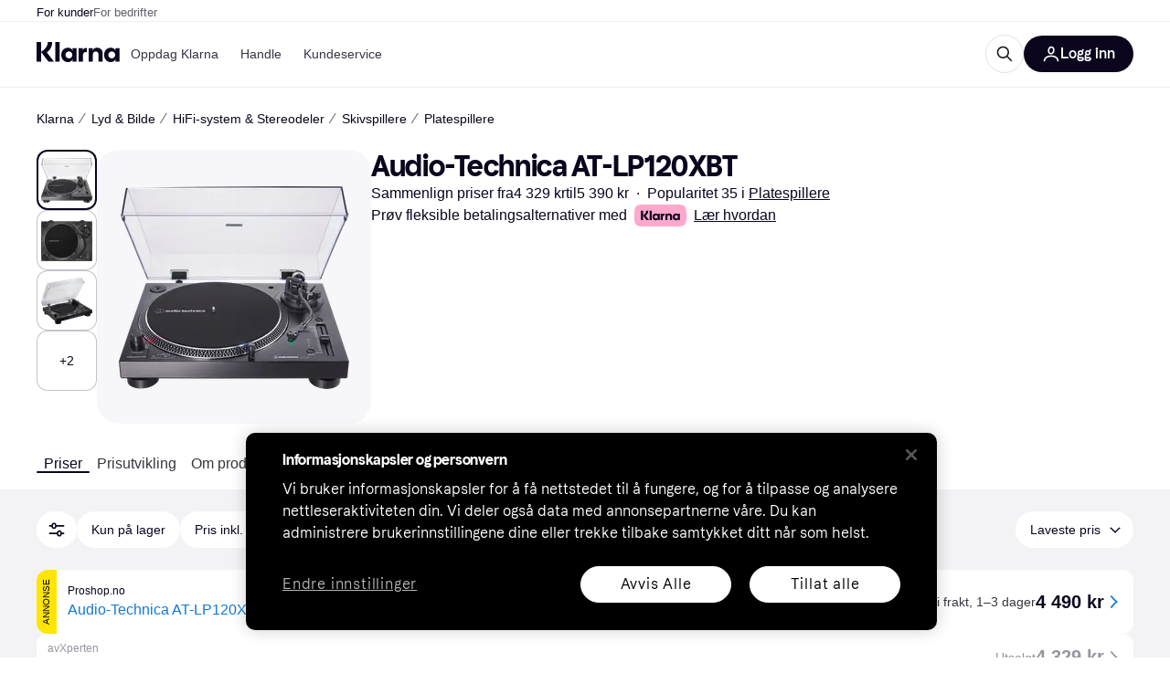

--- FILE ---
content_type: application/javascript
request_url: https://owp.klarna.com/static/86262-75800c56.js
body_size: 156520
content:
(self.__LOADABLE_LOADED_CHUNKS__=self.__LOADABLE_LOADED_CHUNKS__||[]).push([["86262"],{90629(e,t,r){var n={"./HIVE.themePreset":"36337","./BLACK_WEEK.themePreset":"22307","./CYBER_MONDAY.themePreset":"3861","./BRAND_2.themePreset":"45479","./B2B.themePreset":"42173","./YELLOW_SALE.themePreset":"6041","./CHRISTMAS.themePreset":"74768","./BRAND_2_GR.themePreset":"4355","./DEFAULT.themePreset":"176","./SINGLES_DAY.themePreset":"48359","./BLACK_FRIDAY.themePreset":"45134"};function o(e){return Promise.resolve().then(function(){if(!r.o(n,e)){var t=Error("Cannot find module '"+e+"'");throw t.code="MODULE_NOT_FOUND",t}return r(n[e])})}o.keys=()=>Object.keys(n),o.id=90629,e.exports=o},8034(e,t,r){var n={"./B2B.themePreset":"42173","./BLACK_FRIDAY.themePreset":"45134","./BLACK_WEEK.themePreset":"22307","./BRAND_2.themePreset":"45479","./BRAND_2_GR.themePreset":"4355","./CHRISTMAS.themePreset":"74768","./CYBER_MONDAY.themePreset":"3861","./DEFAULT.themePreset":"176","./HIVE.themePreset":"36337","./SINGLES_DAY.themePreset":"48359","./YELLOW_SALE.themePreset":"6041"};function o(e){var t=i(e);if(!r.m[t]){var n=Error("Module '"+e+"' ('"+t+"') is not available (weak dependency)");throw n.code="MODULE_NOT_FOUND",n}return r(t)}function i(e){if(!r.o(n,e)){var t=Error("Cannot find module '"+e+"'");throw t.code="MODULE_NOT_FOUND",t}return n[e]}o.keys=()=>Object.keys(n),o.resolve=i,o.id=8034,e.exports=o},7191(e,t,r){"use strict";r.d(t,{WD:()=>o.W,Ay:()=>a,F4:()=>l});var n=r(36306),o=r(74189),i=r(96540);let l=(0,i.memo)(function({children:e,placeholders:t,allowEmpty:r}){let i=(0,o.W)()(e,void 0,r);return i&&t?(0,n.d)(i,t):i}),a=(0,i.memo)(({children:e,placeholders:t,allowEmpty:r})=>(0,o.W)()(e,t,r))},90092(e,t,r){"use strict";r.d(t,{OR:()=>s,Pr:()=>b,rg:()=>u}),r(62953),r(18111),r(7588),r(44114),r(13609),r(27495);var n=r(68726),o=r(36832),i=r(86424),l=r(89119),a=r(33813),c=r(93905);function s(){let[e,t]=(0,a.A)([c.rQ]);return[e[c.rQ],e=>{let r=new Date;t(c.rQ,e,{path:"/",expires:new Date(r.setFullYear(r.getFullYear()+1))})}]}function u(){let[e]=(0,a.A)([c.rQ]),t=(0,l.G)(o.CB),r=(0,i.c5)("use_yellow_sale"),s=t?e[c.rQ]:null,u=b();return function(...e){let t=[],r=Object.values(n.eSM);return e.forEach(e=>{e&&!t.includes(e)&&r.includes(e)&&t.push(e)}),t.includes(n.eSM.BRAND_2)||t.includes(n.eSM.B2B)||t.unshift(n.eSM.BRAND_2),t}(r?n.eSM.YELLOW_SALE:null,...u,s)}let p=e=>{let t=e?null==e?void 0:e.split(","):[],r=[];for(let e of t)e in n.eSM&&r.push(e);return r};function b(){let e=(0,i.c5)("theme"),t=null==e?void 0:e.theme,r=null==e?void 0:e.scheduledTheme,n=p(t),o=p(r);if(r&&o.length>0)try{let t=e.scheduledThemeStart,r=e.scheduledThemeEnd,n=t?new Date(t):null,i=r?new Date(r):null,l=new Date;if((!n||l>=n)&&(!i||l<=i))return o}catch(e){}return n}},93913(e,t,r){"use strict";r.d(t,{t:()=>l,v:()=>s});var n=r(96540);let o="https://owp.klarna.com",i=n.createContext(o),l=()=>(0,n.useContext)(i);var a=r(74848);function c({children:e,cdn:t}){let r=(0,n.useMemo)(()=>null!=t?t:o,[t]);return(0,a.jsx)(i.Provider,{value:r,children:e})}c.Context=i;let s=c},16852(e,t,r){"use strict";r.d(t,{q:()=>a}),r(62953);var n=r(74848),o=r(96540),i=r(43599);let l=(0,o.forwardRef)(function(e,t){var r,o;let[i,...l]=[e,t],{children:a,condition:c,component:s="div",as:u=s}=i,p=function(e,t){if(null==e)return{};var r,n,o,i={};if("u">typeof Reflect&&Reflect.ownKeys){for(o=0,r=Reflect.ownKeys(e);o<r.length;o++)n=r[o],!(t.indexOf(n)>=0)&&Object.prototype.propertyIsEnumerable.call(e,n)&&(i[n]=e[n]);return i}if(i=function(e,t){if(null==e)return{};var r,n,o={},i=Object.getOwnPropertyNames(e);for(n=0;n<i.length;n++)r=i[n],!(t.indexOf(r)>=0)&&Object.prototype.propertyIsEnumerable.call(e,r)&&(o[r]=e[r]);return o}(e,t),Object.getOwnPropertySymbols)for(o=0,r=Object.getOwnPropertySymbols(e);o<r.length;o++)n=r[o],!(t.indexOf(n)>=0)&&Object.prototype.propertyIsEnumerable.call(e,n)&&(i[n]=e[n]);return i}(i,["children","condition","component","as"]),[b]=l;return c?(0,n.jsx)(u,(r=function(e){for(var t=1;t<arguments.length;t++){var r=null!=arguments[t]?arguments[t]:{},n=Object.keys(r);"function"==typeof Object.getOwnPropertySymbols&&(n=n.concat(Object.getOwnPropertySymbols(r).filter(function(e){return Object.getOwnPropertyDescriptor(r,e).enumerable}))),n.forEach(function(t){var n;n=r[t],t in e?Object.defineProperty(e,t,{value:n,enumerable:!0,configurable:!0,writable:!0}):e[t]=n})}return e}({},p),o=o={ref:b,children:a},Object.getOwnPropertyDescriptors?Object.defineProperties(r,Object.getOwnPropertyDescriptors(o)):(function(e,t){var r=Object.keys(e);if(Object.getOwnPropertySymbols){var n=Object.getOwnPropertySymbols(e);r.push.apply(r,n)}return r})(Object(o)).forEach(function(e){Object.defineProperty(r,e,Object.getOwnPropertyDescriptor(o,e))}),r)):(0,n.jsx)(n.Fragment,{children:a})}),a=(0,i.K)(l)},13594(e,t,r){"use strict";r.d(t,{Q:()=>a}),r(18111),r(22489),r(61701);var n=r(49901);r(62953),r(3296),r(27208),r(48408),r(14603),r(47566),r(98721);let o=(e,t)=>{if(!e||!t)return e;let{resizeWidth:r,resizeHeight:n,quality:o=80,fit:i,focusArea:l,format:a,progressiveJpg:c,png8Bit:s,cornerRadius:u,backgroundColor:p}=t,b=new URL(e,"https://images.ctfassets.net");return r&&b.searchParams.set("w",r.toString()),n&&b.searchParams.set("h",n.toString()),o&&b.searchParams.set("q",o.toString()),i&&b.searchParams.set("fit",i),l&&b.searchParams.set("f",l),a&&b.searchParams.set("fm",a),c&&b.searchParams.set("fl","progressive"),s&&b.searchParams.set("fl","png8"),u&&b.searchParams.set("r",u.toString()),p&&b.searchParams.set("bg",p),b.toString()};function i(e){for(var t=1;t<arguments.length;t++){var r=null!=arguments[t]?arguments[t]:{},n=Object.keys(r);"function"==typeof Object.getOwnPropertySymbols&&(n=n.concat(Object.getOwnPropertySymbols(r).filter(function(e){return Object.getOwnPropertyDescriptor(r,e).enumerable}))),n.forEach(function(t){var n;n=r[t],t in e?Object.defineProperty(e,t,{value:n,enumerable:!0,configurable:!0,writable:!0}):e[t]=n})}return e}function l(e,t){return t=null!=t?t:{},Object.getOwnPropertyDescriptors?Object.defineProperties(e,Object.getOwnPropertyDescriptors(t)):(function(e,t){var r=Object.keys(e);if(Object.getOwnPropertySymbols){var n=Object.getOwnPropertySymbols(e);r.push.apply(r,n)}return r})(Object(t)).forEach(function(r){Object.defineProperty(e,r,Object.getOwnPropertyDescriptor(t,r))}),e}let a=(e,t,r=[1,2],a={})=>{if(!e)return{src:e,srcSet:void 0,sources:[]};let u=c(e,r.filter(e=>e>1),a);return{src:o(e,a),srcSet:null!=t?t:u,sources:function(e,t,r){let{resizeWidth:o,resizeHeight:a}=r,{extension:u,mimeType:p}=(0,n.aM)(e);return(o||a)&&(!u||s.includes(u))?[{srcSet:c(e,t,l(i({},r),{format:"avif"})),mimeType:"image/avif"},{srcSet:c(e,t,l(i({},r),{format:"webp"})),mimeType:"image/webp"},{srcSet:c(e,t,r),mimeType:p}]:[]}(e,r,a)}};function c(e,t,r){let{resizeWidth:n,resizeHeight:a}=r,c=function(e,t){if(null==e)return{};var r,n,o,i={};if("u">typeof Reflect&&Reflect.ownKeys){for(o=0,r=Reflect.ownKeys(e);o<r.length;o++)n=r[o],!(t.indexOf(n)>=0)&&Object.prototype.propertyIsEnumerable.call(e,n)&&(i[n]=e[n]);return i}if(i=function(e,t){if(null==e)return{};var r,n,o={},i=Object.getOwnPropertyNames(e);for(n=0;n<i.length;n++)r=i[n],!(t.indexOf(r)>=0)&&Object.prototype.propertyIsEnumerable.call(e,r)&&(o[r]=e[r]);return o}(e,t),Object.getOwnPropertySymbols)for(o=0,r=Object.getOwnPropertySymbols(e);o<r.length;o++)n=r[o],!(t.indexOf(n)>=0)&&Object.prototype.propertyIsEnumerable.call(e,n)&&(i[n]=e[n]);return i}(r,["resizeWidth","resizeHeight"]);if(n||a)return t.map(t=>{let r=n?n*t:void 0,s=a?a*t:void 0;if(r&&r>4e3||s&&s>4e3)return;let u=o(e,l(i({},c),{resizeWidth:r,resizeHeight:s}));return`${u} ${t}x`}).filter(Boolean).join(", ")}let s=["jpeg","gif","png"]},67636(e,t,r){"use strict";r.d(t,{a:()=>i}),r(18111),r(22489);var n=r(31994),o=r(49901);class i{static getCategoryOfferImage({offerId:e}){if(e)return l(["categoryoffer",e=(0,o.Et)(e,o.lm)])}static getCategoryImage({imageId:e}){if(e)return l(["category",e=(0,o.Et)(e,o.lm)])}static getProductImage({imageId:e,productName:t}){if(e)return t=(0,o.Et)(t,o.lm,e=>(0,n.DG)(e)),l(["product",null==e?void 0:e.toString(),t])}static getProductDraftImage(e){if(e.imageId)return l(["product-draft",e.imageId])}static getUserAvatarImage({fileName:e,environment:t}){if(t&&e)return l(["user","avatar",t,e])}static getUserContentImage({fileName:e,environment:t}){if(t&&e)return l(["user","content",t,e])}static getLogoImage({logoFileName:e}){return e?e.includes("/images/")?e:l(["images","logos",e]):void 0}}function l(e){return`/${e.filter(e=>!!e).join("/")}`}},52901(e,t,r){"use strict";r.d(t,{aE:()=>R.a,_V:()=>D,yT:()=>v,qZ:()=>y}),r(62953),r(33110),r(18111),r(61701);var n=r(2445),o=r(96540),i=r(85692),l=r(7191),a=r(31994),c=r(88560),s=r(47251),u=r(93913),p=r(16852);let b=(0,r(81991).r)((e,{fit:t,isLoading:r})=>({picture:{display:"inline-block",lineHeight:0},image:{flexShrink:0,objectFit:t,transition:"opacity 200ms ease-in-out",opacity:r?0:void 0}}));r(22489),r(3296),r(27208),r(48408),r(14603),r(47566),r(98721),r(44114);var f=r(49901);let d=(e,t)=>{try{var r,n,o,i,l;let a=new URL(e,"https://assets.klarnacdn.net"),c=(0,f.qZ)(a.pathname),s=[],u=c.findIndex(e=>"image"===e);if(-1===u||0===Object.keys(t).length)return e;return(t.resizeWidth||t.resizeHeight||t.resizeMode)&&s.push(`resize:${null!=(n=t.resizeMode)?n:"fill"}:${null!=(o=t.resizeWidth)?o:0}:${null!=(i=t.resizeHeight)?i:0}`),s.push(`quality:${null!=(r=t.quality)?r:80}`),t.format&&s.push(`format:${null!=(l=t.format)?l:"png"}`),a.pathname=`/${[...c.slice(0,u),...s,...c.slice(u)].join("/")}`,a.toString()}catch(t){return e}},y=e=>{if(e)try{if("assets.klarnacdn.net"===new URL(e).hostname)return"assetsPlatform";return"klarna"}catch(e){return}};function g(e){for(var t=1;t<arguments.length;t++){var r=null!=arguments[t]?arguments[t]:{},n=Object.keys(r);"function"==typeof Object.getOwnPropertySymbols&&(n=n.concat(Object.getOwnPropertySymbols(r).filter(function(e){return Object.getOwnPropertyDescriptor(r,e).enumerable}))),n.forEach(function(t){var n;n=r[t],t in e?Object.defineProperty(e,t,{value:n,enumerable:!0,configurable:!0,writable:!0}):e[t]=n})}return e}function O(e,t){return t=null!=t?t:{},Object.getOwnPropertyDescriptors?Object.defineProperties(e,Object.getOwnPropertyDescriptors(t)):(function(e,t){var r=Object.keys(e);if(Object.getOwnPropertySymbols){var n=Object.getOwnPropertySymbols(e);r.push.apply(r,n)}return r})(Object(t)).forEach(function(r){Object.defineProperty(e,r,Object.getOwnPropertyDescriptor(t,r))}),e}function m(e,t,r){let{resizeWidth:n,resizeHeight:o}=r,i=function(e,t){if(null==e)return{};var r,n,o,i={};if("u">typeof Reflect&&Reflect.ownKeys){for(o=0,r=Reflect.ownKeys(e);o<r.length;o++)n=r[o],!(t.indexOf(n)>=0)&&Object.prototype.propertyIsEnumerable.call(e,n)&&(i[n]=e[n]);return i}if(i=function(e,t){if(null==e)return{};var r,n,o={},i=Object.getOwnPropertyNames(e);for(n=0;n<i.length;n++)r=i[n],!(t.indexOf(r)>=0)&&Object.prototype.propertyIsEnumerable.call(e,r)&&(o[r]=e[r]);return o}(e,t),Object.getOwnPropertySymbols)for(o=0,r=Object.getOwnPropertySymbols(e);o<r.length;o++)n=r[o],!(t.indexOf(n)>=0)&&Object.prototype.propertyIsEnumerable.call(e,n)&&(i[n]=e[n]);return i}(r,["resizeWidth","resizeHeight"]);if(n||o)return t.map(t=>{let r=d(e,O(g({},i),{resizeWidth:n?n*t:void 0,resizeHeight:o?o*t:void 0}));return`${r} ${t}x`}).filter(Boolean).join(", ")}var h=r(13594);r(16280),r(7588),r(18237),r(27495);let j=Object.entries({"/product/":1,"/category/":1,"/user/content/":3}),w=["jpeg","gif","png","webp"];class v{static getImagePath(e,t){if(!e)return;if(!t||0===Object.keys(t).length||!(0,f.Kb)(e)||t.disable)return e;let r=function(e){for(var t=1;t<arguments.length;t++){var r=null!=arguments[t]?arguments[t]:{},n=Object.keys(r);"function"==typeof Object.getOwnPropertySymbols&&(n=n.concat(Object.getOwnPropertySymbols(r).filter(function(e){return Object.getOwnPropertyDescriptor(r,e).enumerable}))),n.forEach(function(t){var n;n=r[t],t in e?Object.defineProperty(e,t,{value:n,enumerable:!0,configurable:!0,writable:!0}):e[t]=n})}return e}({},t),{extension:n,segments:o,searchParams:i}=(0,f.aM)(e);if(n&&!w.includes(n)&&(delete r.resizeWidth,delete r.resizeHeight,delete r.format),r.resizeWidth&&r.resizeHeight){let t=this.getDimensionSegmentIndex(e);t&&(o=this.setDimensionSegment(o,t,r),delete r.resizeWidth,delete r.resizeHeight)}return(0,f.Yn)(o)+this.getImageQueryParams(r,i)}static getImageQueryParams(e,t){var r,n,o;let i=new URLSearchParams(Object.keys(o={d:A(e.resizeWidth,e.resizeHeight),a:e.resizeAlign,c:null==(r=e.quality)?void 0:r.toFixed(1).toString(),ph:P(e.fallback),thumbnail:P(e.thumbnail),ex:P(e.exists),overlay:e.overlayImage,f:null==(n=e.imagePadding)?void 0:n.toString(),fmt:e.format,rt:e.resizeMode}).reduce((e,t)=>(void 0!==o[t]&&(e[t]=o[t]),e),{}));null==t||t.forEach((e,t)=>{i.has(t)||i.set(t,e)});let l=i.toString();return l?`?${l}`:""}static getDimensionSegmentIndex(e){for(let[t,r]of(e=e.toLowerCase(),j))if(e.startsWith(t))return r;return null}static setDimensionSegment(e,t,r){let n=[...e],o=+!!function(e){if(!(e=e.toLowerCase()).includes("x"))return!1;let[t,r]=e.split("x");return(0,s.kf)(t)&&(0,s.kf)(r)}(n[t]);return n.splice(t,o,A(r.resizeWidth,r.resizeHeight)),n}}function P(e){return void 0!==e?e.toString():void 0}function A(e,t){if(!e||!t)return;let r=function(e,t){if(e<=2048&&t<=2048)return{width:e,height:t};let r=Math.min(2048/e,2048/t);return{width:e*r,height:t*r}}(e,t);return`${r.width.toFixed(0)}x${r.height.toFixed(0)}`}function x(e){for(var t=1;t<arguments.length;t++){var r=null!=arguments[t]?arguments[t]:{},n=Object.keys(r);"function"==typeof Object.getOwnPropertySymbols&&(n=n.concat(Object.getOwnPropertySymbols(r).filter(function(e){return Object.getOwnPropertyDescriptor(r,e).enumerable}))),n.forEach(function(t){var n;n=r[t],t in e?Object.defineProperty(e,t,{value:n,enumerable:!0,configurable:!0,writable:!0}):e[t]=n})}return e}function C(e,t){return t=null!=t?t:{},Object.getOwnPropertyDescriptors?Object.defineProperties(e,Object.getOwnPropertyDescriptors(t)):(function(e,t){var r=Object.keys(e);if(Object.getOwnPropertySymbols){var n=Object.getOwnPropertySymbols(e);r.push.apply(r,n)}return r})(Object(t)).forEach(function(r){Object.defineProperty(e,r,Object.getOwnPropertyDescriptor(t,r))}),e}function S(e,t,r,n){let[o,...i]=[r,n],{resizeWidth:l,resizeHeight:c}=o,s=function(e,t){if(null==e)return{};var r,n,o,i={};if("u">typeof Reflect&&Reflect.ownKeys){for(o=0,r=Reflect.ownKeys(e);o<r.length;o++)n=r[o],!(t.indexOf(n)>=0)&&Object.prototype.propertyIsEnumerable.call(e,n)&&(i[n]=e[n]);return i}if(i=function(e,t){if(null==e)return{};var r,n,o={},i=Object.getOwnPropertyNames(e);for(n=0;n<i.length;n++)r=i[n],!(t.indexOf(r)>=0)&&Object.prototype.propertyIsEnumerable.call(e,r)&&(o[r]=e[r]);return o}(e,t),Object.getOwnPropertySymbols)for(o=0,r=Object.getOwnPropertySymbols(e);o<r.length;o++)n=r[o],!(t.indexOf(n)>=0)&&Object.prototype.propertyIsEnumerable.call(e,n)&&(i[n]=e[n]);return i}(o,["resizeWidth","resizeHeight"]),[u]=i;if(l&&c)return t.map(t=>{let r=l*t,n=c*t;if(r>2048||n>2048)return;let o=v.getImagePath(e,C(x({},s),{resizeWidth:r,resizeHeight:n}));return`${(0,a.sk)(u,o)} ${t}x`}).filter(Boolean).join(", ")}let E=["jpeg","gif","png"],k={klarna:(e,t,r=[1,2],n={},o)=>{if(!o)throw Error("Cannot create Klarna image set without CDN.");if(!e)return{src:e,srcSet:t,sources:[]};let i=(0,a.sk)(o,t)||void 0,l=(0,f.Kb)(e),c=e.startsWith("/product/");if(!l)return{src:e,srcSet:t,sources:[]};c&&(n.fallback=!0);let s=S(e,r.filter(e=>e>1),n,o);return{src:(0,a.sk)(o,v.getImagePath(e,n)),srcSet:null!=i?i:s,sources:c?function(e,t,r,n){let{resizeWidth:o,resizeHeight:i}=r,{extension:l,mimeType:a,searchParams:c}=(0,f.aM)(e);return!o||!i||r.overlayImage||c.has("overlay")||l&&!E.includes(l)?[]:[{srcSet:S(e,t,C(x({},r),{format:"avif"}),n),mimeType:"image/avif"},{srcSet:S(e,t,C(x({},r),{format:"webp"}),n),mimeType:"image/webp"},{srcSet:S(e,t,r,n),mimeType:a}]}(e,r,n,o):[]}},contentful:h.Q,assetsPlatform:(e,t,r=[1,2],n={})=>{if(!e)return{src:e,srcSet:void 0,sources:[]};let o=m(e,r.filter(e=>e>1),n);return{src:d(e,n),srcSet:null!=t?t:o,sources:function(e,t,r){let{resizeWidth:n,resizeHeight:o}=r;return n||o?[{srcSet:m(e,t,O(g({},r),{format:"avif"})),mimeType:"image/avif"},{srcSet:m(e,t,O(g({},r),{format:"webp"})),mimeType:"image/webp"},{srcSet:m(e,t,O(g({},r),{format:"png"})),mimeType:"image/png"}]:[]}(e,r,n)}}},D=(0,o.forwardRef)(function(e,t){var r,f,d,y;let[g,...O]=[e,t],{src:m,srcSet:h,width:j,height:w,caption:v,alt:P=null!=v?v:"",lazyLoad:A,onLoad:x,onError:C,fit:S,fallback:E,pixelDensities:D=[1,2],transformApi:R="klarna",transform:I={},sx:L,styles:B}=g,M=function(e,t){if(null==e)return{};var r,n,o,i={};if("u">typeof Reflect&&Reflect.ownKeys){for(o=0,r=Reflect.ownKeys(e);o<r.length;o++)n=r[o],!(t.indexOf(n)>=0)&&Object.prototype.propertyIsEnumerable.call(e,n)&&(i[n]=e[n]);return i}if(i=function(e,t){if(null==e)return{};var r,n,o={},i=Object.getOwnPropertyNames(e);for(n=0;n<i.length;n++)r=i[n],!(t.indexOf(r)>=0)&&Object.prototype.propertyIsEnumerable.call(e,r)&&(o[r]=e[r]);return o}(e,t),Object.getOwnPropertySymbols)for(o=0,r=Object.getOwnPropertySymbols(e);o<r.length;o++)n=r[o],!(t.indexOf(n)>=0)&&Object.prototype.propertyIsEnumerable.call(e,n)&&(i[n]=e[n]);return i}(g,["src","srcSet","width","height","caption","alt","lazyLoad","onLoad","onError","fit","fallback","pixelDensities","transformApi","transform","sx","styles"]),[N]=O,H=(0,u.t)(),Y=(0,l.WD)(),[T,F]=(0,o.useState)(()=>m?A?"not-in-view":"loading":"failed");(0,o.useEffect)(()=>{F(m?A?"not-in-view":"loading":"failed")},[m]);let z=b({fit:S,isLoading:A&&"loading"===T},B),{ref:K}=(0,i.Wx)({triggerOnce:!0,skip:"not-in-view"!==T,threshold:0,onChange(e){e&&"not-in-view"===T&&F("loading")}}),V=(0,o.useCallback)(e=>{e&&((0,c.c)(N,e),K(e),setTimeout(()=>{"loading"===T&&e.complete&&F(0===e.naturalWidth?"failed":"loaded")},0))},[N,T,K]),W=(0,o.useCallback)(e=>{F("loaded"),null==x||x(e)},[x]),Z=(0,o.useCallback)(e=>{F("failed"),null==C||C(e)},[C]);I.resizeWidth||(I.resizeWidth=(0,s.LG)(j)),(null==I?void 0:I.resizeHeight)||(I.resizeHeight=(0,s.LG)(w));let U=JSON.stringify(I),Q=D.join(),G=(0,o.useMemo)(()=>k[R](m,h,D,I,H),[H,m,h,Q,R,U]);switch(T){case"not-in-view":G={src:(0,a.wt)({width:j,height:w})};break;case"failed":if(E)return(0,n.Y)(n.FK,{children:E});G={src:(0,a.sk)(H,(0,a.Xq)())},P=P||Y("FAB.Image.FAIL_CAPTION")}return(0,n.FD)(p.q,{as:"picture",condition:((null==(r=G.sources)?void 0:r.length)||0)>0,css:z.picture,children:[null==(f=G.sources)?void 0:f.map(e=>(0,n.Y)("source",{srcSet:e.srcSet,type:e.mimeType},e.mimeType)),(0,n.Y)("img",(d=function(e){for(var t=1;t<arguments.length;t++){var r=null!=arguments[t]?arguments[t]:{},n=Object.keys(r);"function"==typeof Object.getOwnPropertySymbols&&(n=n.concat(Object.getOwnPropertySymbols(r).filter(function(e){return Object.getOwnPropertyDescriptor(r,e).enumerable}))),n.forEach(function(t){var n;n=r[t],t in e?Object.defineProperty(e,t,{value:n,enumerable:!0,configurable:!0,writable:!0}):e[t]=n})}return e}({},M),y=y={ref:V,alt:P,css:[z.image,L],"data-src":"loaded"!==T?m:void 0,height:w,src:G.src||void 0,srcSet:G.srcSet||void 0,width:j,onError:"loading"===T?Z:void 0,onLoad:"loading"===T?W:void 0},Object.getOwnPropertyDescriptors?Object.defineProperties(d,Object.getOwnPropertyDescriptors(y)):(function(e,t){var r=Object.keys(e);if(Object.getOwnPropertySymbols){var n=Object.getOwnPropertySymbols(e);r.push.apply(r,n)}return r})(Object(y)).forEach(function(e){Object.defineProperty(d,e,Object.getOwnPropertyDescriptor(y,e))}),d))]})});var R=r(67636)},49901(e,t,r){"use strict";function n(e){let[t,r]=e.includes("?")?e.split("?"):[e,void 0],n=function(e){var t;let r=null==(t=e.split(".").pop())?void 0:t.toLowerCase();if(r&&!((null==r?void 0:r.length)>5))return o.includes(r)?"jpeg":r}(t),l=i(t),a=n&&`image/${n}`;return{path:t,extension:n,mimeType:a,segments:l,search:r,searchParams:new URLSearchParams(r)}}r.d(t,{Et:()=>s,Kb:()=>a,Yn:()=>l,aM:()=>n,lm:()=>c,qZ:()=>i}),r(62953),r(27495),r(48408),r(14603),r(47566),r(98721),r(18111),r(22489);let o=["jpg","jpeg","jfif","pjpeg","pjp"];function i(e){return e?e.split("/").filter(e=>e.length>0):[]}function l(e){return"/"+e.join("/")}function a(e){return!!((null==e?void 0:e.startsWith("/"))&&!(null==e?void 0:e.startsWith("//")))}let c=".jpg";function s(e,t,r=e=>e){if(!e)return;let n=e.toString();return n.toString().toLowerCase().endsWith(t)||(n=r(n)+t),n}},41051(e,t,r){"use strict";r.d(t,{D:()=>l}),r(62953);var n=r(74848),o=r(96540),i=r(4160);let l=(0,o.forwardRef)(function(e,t){var r,o,l,a,c;let[s,...u]=[e,t],{className:p,color:b,width:f}=s,d=function(e,t){if(null==e)return{};var r,n,o,i={};if("u">typeof Reflect&&Reflect.ownKeys){for(o=0,r=Reflect.ownKeys(e);o<r.length;o++)n=r[o],!(t.indexOf(n)>=0)&&Object.prototype.propertyIsEnumerable.call(e,n)&&(i[n]=e[n]);return i}if(i=function(e,t){if(null==e)return{};var r,n,o={},i=Object.getOwnPropertyNames(e);for(n=0;n<i.length;n++)r=i[n],!(t.indexOf(r)>=0)&&Object.prototype.propertyIsEnumerable.call(e,r)&&(o[r]=e[r]);return o}(e,t),Object.getOwnPropertySymbols)for(o=0,r=Object.getOwnPropertySymbols(e);o<r.length;o++)n=r[o],!(t.indexOf(n)>=0)&&Object.prototype.propertyIsEnumerable.call(e,n)&&(i[n]=e[n]);return i}(s,["className","color","width"]),[y]=u,g=null!=(r=null!=(o=null==(l=(0,i.A)().color)?void 0:l[b])?o:b)?r:"brand";return(0,n.jsx)("svg",(a=function(e){for(var t=1;t<arguments.length;t++){var r=null!=arguments[t]?arguments[t]:{},n=Object.keys(r);"function"==typeof Object.getOwnPropertySymbols&&(n=n.concat(Object.getOwnPropertySymbols(r).filter(function(e){return Object.getOwnPropertyDescriptor(r,e).enumerable}))),n.forEach(function(t){var n;n=r[t],t in e?Object.defineProperty(e,t,{value:n,enumerable:!0,configurable:!0,writable:!0}):e[t]=n})}return e}({ref:y},d),c=c={"aria-hidden":!0,className:p,fill:g,viewBox:"0 0 140 34",width:f,xmlns:"http://www.w3.org/2000/svg",children:(0,n.jsx)("path",{d:"M127.1,27.7c-3.2,0-5.8-2.7-5.8-5.9s2.5-5.9,5.8-5.9s5.8,2.7,5.8,5.9S130.3,27.7,127.1,27.7z M125.5,34   c2.8,0,6.3-1,8.3-5.1l0.2,0.1c-0.9,2.2-0.9,3.6-0.9,3.9v0.5h7V10.3h-7v0.5c0,0.3,0,1.7,0.9,3.9l-0.2,0.1c-2-4.1-5.5-5.1-8.3-5.1   c-6.7,0-11.3,5.2-11.3,12.2S118.8,34,125.5,34L125.5,34z M101.9,9.7c-3.2,0-5.7,1.1-7.7,5.1l-0.2-0.1c0.9-2.2,0.9-3.6,0.9-3.9v-0.5   h-7v23.1h7.2V21.2C95.1,18,97,16,100,16s4.5,1.7,4.5,5.1v12.2h7.2V18.7C111.7,13.4,107.6,9.7,101.9,9.7L101.9,9.7z M77.6,14.8   l-0.2-0.1c0.9-2.2,0.9-3.6,0.9-3.9v-0.5h-7v23.1h7.2l0-11.1c0-3.2,1.7-5.2,4.5-5.2c0.8,0,1.4,0.1,2.1,0.3v-7   C82,9.6,79.1,10.8,77.6,14.8L77.6,14.8z M54.7,27.7c-3.2,0-5.8-2.7-5.8-5.9s2.5-5.9,5.8-5.9c3.2,0,5.8,2.7,5.8,5.9   S58,27.7,54.7,27.7z M53.1,34c2.8,0,6.3-1,8.3-5.1l0.2,0.1c-0.9,2.2-0.9,3.6-0.9,3.9v0.5h7V10.3h-7v0.5c0,0.3,0,1.7,0.9,3.9   l-0.2,0.1c-2-4.1-5.5-5.1-8.3-5.1c-6.7,0-11.3,5.2-11.3,12.2S46.5,34,53.1,34L53.1,34z M31.7,33.4h7.2V0h-7.2V33.4z M26.5,0h-7.3   c0,6-3.7,11.3-9.3,15.1l-2.2,1.5V0H0.1v33.3h7.6V16.8l12.6,16.5h9.3L17.5,17.5C23,13.6,26.5,7.4,26.5,0L26.5,0z"})},Object.getOwnPropertyDescriptors?Object.defineProperties(a,Object.getOwnPropertyDescriptors(c)):(function(e,t){var r=Object.keys(e);if(Object.getOwnPropertySymbols){var n=Object.getOwnPropertySymbols(e);r.push.apply(r,n)}return r})(Object(c)).forEach(function(e){Object.defineProperty(a,e,Object.getOwnPropertyDescriptor(c,e))}),a))})},95048(e,t,r){"use strict";r.d(t,{y:()=>b}),r(62953),r(18111),r(7588);var n=r(74848),o=r(46942),i=r.n(o),l=r(96540),a=r(85692),c=r(41739),s=r(88560),u=r(47251);r(44114),r(61701);let p=0,b=function(){let[e,t]=(0,l.useState)(0),[r,o]=(0,l.useState)(0),[b,f]=(0,l.useState)(!1),d=(0,l.useRef)([]),y=(0,l.useRef)(null),g=(0,l.useRef)(null),O=(0,l.useRef)(null),{ref:m,inView:h}=(0,a.Wx)(),j=(0,s.A)(m,g);(0,l.useEffect)(()=>{let e=y.current;e&&(O.current=e.getContext("2d"))},[]),(0,l.useEffect)(()=>{if(h){let t,n=()=>{let t=y.current,n=O.current;if(t&&n){var o;n.clearRect(0,0,e,r),n.fillStyle="rgb(255, 255, 255)",n.beginPath(),o=d.current,p+=.01,d.current=o.map((e,t)=>{let r={x:e.x+Math.sin(p+e.density)/10*.0015,y:e.y+(Math.cos(p+e.density)+1+e.radius)*.0015,radius:e.radius,density:e.density};return r.x>1.01||r.x<-.01||r.y>1?t%10>0?{x:Math.random(),y:-.01,radius:e.radius,density:e.density}:Math.sin(p)>0?{x:-.01,y:Math.random(),radius:e.radius,density:e.density}:{x:1.01,y:Math.random(),radius:e.radius,density:e.density}:r}),d.current.forEach(t=>{n.moveTo(t.x*e,t.y*r),n.arc(t.x*e,t.y*r,2*t.radius+1,0,2*Math.PI)}),n.fill()}},o=(0,u.BB)(()=>{t=window.setInterval(()=>{requestAnimationFrame(n)},16)});return()=>{clearInterval(t),(0,u.GP)(o)}}},[r,h,e]),(0,l.useEffect)(()=>{if(h){let e=g.current,r=y.current,n=(0,c.s)(()=>{if(e&&r){let{height:n,width:i}=e.getBoundingClientRect();o(n),t(i),r.width=i,r.height=n,d.current=function(e,t=[]){let r=t.length;if(r===e)return t;if(r<e){let n=e-r,o=[...t];for(let t=0;t<n;t++)o.push({x:Math.random(),y:Math.random(),radius:Math.random(),density:Math.random()*e});return o}{let n=r-e,o=[...t];for(let e=0;e<n;e++)o.pop();return o}}(Math.round(i/5),d.current),f(!0)}},1e3);return n(),window.addEventListener("resize",n),()=>window.removeEventListener("resize",n)}},[h]);let w=i()("v68qxeUF6w",{q9b_OAKtpl:b});return(0,n.jsx)("div",{ref:j,className:w,children:(0,n.jsx)("canvas",{ref:y})})}},91599(e,t,r){"use strict";r.d(t,{e:()=>n});let n={BRAND_2:"BRAND_2",BRAND_2_GR:"BRAND_2_GR",B2B:"B2B",HIVE:"HIVE",BLACK_FRIDAY:"BLACK_FRIDAY",BLACK_WEEK:"BLACK_WEEK",CHRISTMAS:"CHRISTMAS",CYBER_MONDAY:"CYBER_MONDAY",SINGLES_DAY:"SINGLES_DAY",YELLOW_SALE:"YELLOW_SALE",DEFAULT:"DEFAULT"}},42173(e,t,r){"use strict";r.r(t),r.d(t,{B2B_THEME_CONFIG:()=>i,default:()=>l});var n=r(91599),o=r(61434);let i={name:n.e.B2B,components:{Button:{defaultProps:{borderRadius:"xl"}}},tokens:{color:{brand10:"#F4F2FC",brand20:"#EBE6FF",brand40:"#9377F7",brand60:"#6236FF",brand80:"#4627B9",brand100:"#151027",grayscale0:"#FFF",grayscale10:"#F5F6FA",grayscale20:"#E7E9F0",grayscale30:"#D9DCE8",grayscale40:"#A8ACB8",grayscale50:"#7B8199",grayscale60:"#595C7A",grayscale80:"#1A1A32",grayscale90:"#110E1B",grayscale100:"#07070D",negative20:"#fdd8dd",negative40:"#ff4a61",negative60:"#f5475d",negative80:"#E64357",negative100:"#570912",positive20:"#ccfcf0",positive40:"#8FE9D2",positive60:"#1AB0AC",positive80:"#0B9488",positive100:"#095750","background-page":"$grayscale10","background-content-primary":"$grayscale60","text-primary":"$grayscale80","text-secondary":"$grayscale50","text-tertiary":"$grayscale40","text-disabled":"$grayscale40","text-content-primary":"$grayscale0","shadow-primary":"rgba(32, 76, 136, 0.1)",focus:"rgba(98, 54, 255, 0.3)","input-decoration":"$grayscale30","input-decoration-active":"$brand60","header-background":"$brand100","header-link":"$brand20","header-link-active":"$text-on-background","header-border":"transparent","footer-background":"$brand100","footer-logo":"$brand60",border40:"$grayscale30","rating-empty":"$grayscale30","link-primary":"$brand60","link-primary-hover":"$brand60"},textSize:{xs:12,s:13,m:14,l:15,xl:17},textLineHeight:{xs:18,s:20,m:20,l:22,xl:26},headingSize:{xxs:14,xs:15,s:18,m:20,l:24,xl:36,xxl:48},headingLineHeight:{xxs:20,xs:22,s:26,m:28,l:32,xl:46,xxl:56},font:{normal:"Lato",medium:"Lato",bold:"Lato",heavy:"Lato"},fontWeight:{normal:400,medium:400,bold:700,heavy:900},borderRadius:{s:6,m:8}}},l=(0,o.a)(i)},45134(e,t,r){"use strict";r.r(t),r.d(t,{BLACK_FRIDAY_THEME_CONFIG:()=>i,default:()=>l});var n=r(91599),o=r(61434);let i={name:n.e.BLACK_FRIDAY,tokens:{color:{}}},l=(0,o.a)(i)},22307(e,t,r){"use strict";r.r(t),r.d(t,{default:()=>s});var n=r(14744),o=r.n(n),i=r(91599),l=r(61434),a=r(45134);let c=o()(a.BLACK_FRIDAY_THEME_CONFIG,{name:i.e.BLACK_WEEK}),s=(0,l.a)(c)},45479(e,t,r){"use strict";r.r(t),r.d(t,{default:()=>B});var n=r(41051),o=r(91599),i=r(61434);let l="#FFFFFF",a="#F3F3F5",c="#E2E2E7",s="#C4C3CA",u="#96959F",p="#615F6D",b="#37363F",f="#28272E",d="#0B051D",y="#FFD0E2",g="#E27EAC",O="#FDE2E2",m="#B62454",h="#500D22",j="#A79542",w="#CCF9D4",v="#A8F3B7",P="#48A77B",A="#136E43",x="#014822",C="#00331D",S="#EFECFF",E="#E4E0F7",k="#AA89F2",D="#7B57D8",R="#7039E2",I="#3D2A70",L="#0B051D",B=(0,i.a)({name:o.e.BRAND_2,components:{LogoProvider:{defaultProps:{logoComponent:n.D,logoWidth:81,logoHeight:20}},Button:{defaultProps:{borderRadius:"full"}},ToggleButton:{defaultProps:{borderRadius:"full"}}},tokens:{color:{brand10:S,brand20:E,brand30:"#D9C2FB",brand40:k,brand50:D,brand60:R,brand70:"#5C32B8",brand80:I,brand90:"#2C2242",brand100:L,primaryActionBase:d,"primary-action-base":d,primaryActionHover:f,"primary-action-hover":f,primaryActionActive:d,"primary-action-active":d,primaryActionDisabled:c,"primary-action-disabled":c,cta10:y,cta20:y,cta40:y,cta60:"#FFA8CD",cta80:g,cta100:g,positive10:w,positive20:v,positive40:P,positive60:A,positive80:x,positive100:C,warning10:"#F9F0AA",warning20:"#F0E788",warning40:j,warning60:"#6D621D",warning80:"#423900",warning100:"#423900",negative10:"#FFE9E9",negative20:O,negative40:"#E47B93",negative60:m,negative80:"#6A152F",negative100:h,grayscale0:l,grayscale10:a,grayscale20:c,grayscale30:s,grayscale40:u,grayscale50:"#706E7B",grayscale60:p,grayscale80:b,grayscale90:f,grayscale100:d,supportPrimary10:S,supportPrimary20:E,supportPrimary40:k,supportPrimary60:R,supportPrimary80:I,supportPrimary100:L,supportSecondary10:w,supportSecondary20:v,supportSecondary40:P,supportSecondary60:A,supportSecondary80:x,supportSecondary100:C,info10:S,info20:E,info40:k,info60:R,info80:I,info100:L,border20:c,border40:s,border60:p,border100:d,inputDecoration:s,"input-decoration":s,inputDecorationActive:d,"input-decoration-active":d,inputPlaceholder:b,"input-placeholder":b,inputBackground:l,"input-background":l,inputBackgroundDisabled:c,"input-background-disabled":c,inputDecorationSecondary:c,"input-decoration-secondary":c,inputDecorationSecondaryActive:s,"input-decoration-secondary-active":s,"ribbon-default-text":d,"ribbon-default-background":"#E4E3DF","ribbon-sale-text":d,"ribbon-sale-background":"#FCD3D3","ribbon-rank-text":d,"ribbon-rank-background":E,"ribbon-trending-text":d,"ribbon-trending-background":E,"ribbon-popular-text":d,"ribbon-popular-background":E,"ribbon-watched-text":d,"ribbon-watched-background":"#E6FFA9","ribbon-foreign-store-text":b,"ribbon-foreign-store-background":a,"ribbon-test-text":l,"ribbon-test-background":d,"ribbon-in-stock-text":C,"ribbon-in-stock-background":v,"ribbon-out-of-stock-text":h,"ribbon-out-of-stock-background":O,"ribbon-unknown-stock-text":b,"ribbon-unknown-stock-background":a,brand:L,cta:"#E27EAC",positive:P,warning:j,negative:m,border:c,info:R,"illustration-background":d,"illustration-highlight":l,"link-primary":d,"link-primary-hover":"inherit","text-primary":d,"text-secondary":b,"text-cta":d,"text-disabled":u,"text-on-background":l,"text-inverse":l,"button-background-secondary":a,"button-background-secondary-hover":c,"overlay-primary":"rgba(52, 52, 52, 0.7)","overlay-secondary":"rgba(255, 255, 255, 0.5)","overlay-content":"rgba(51, 53, 54, 0.04)","overlay-image":"rgba(102, 102, 153, 0.05)","rating-empty":s,"rating-background":d,"shadow-primary":"none","shadow-secondary":"none","header-logo":d,"header-icon":d,"header-link":d,"header-link-hover":b,"header-link-active":d,"footer-background":d,"footer-heading":l,"footer-logo":l,"footer-top-content-background":d,"footer-top-content-heading":l,"footer-top-content-text":l,focus:D,"frame-background-hover":"#f1f1f1","frame-background-pressed":"#e2e2e2","background-page":l,"background-primary":l,"background-primary-hover":a,"background-secondary":a,"background-secondary-hover":c,"background-inverse":d,"background-content-primary":l,"background-content-primary-hover":a,"background-content-secondary":a,"background-content-secondary-hover":c,"background-loading1":a,"background-loading2":c,"background-tertiary":s,"background-tertiary-hover":u},fontWeight:{normal:400,medium:500,bold:500,heavy:700},headingSize:{xxs:14,xs:16,s:20,m:26,l:32,xl:41,xxl:52},textSize:{xs:12,s:14,m:16,l:20,xl:26},font:{normal:"Klarna Text",medium:"Klarna Text",bold:"Klarna Text",heavy:"Klarna Text"},headingFont:{normal:"Klarna Title",medium:"Klarna Title",bold:"Klarna Title",heavy:"Klarna Title"}}})},4355(e,t,r){"use strict";r.r(t),r.d(t,{default:()=>c});var n=r(14744),o=r.n(n),i=r(61434),l=r(45479);let a=o()(l.default,{name:"BRAND_2_GR",tokens:{font:{normal:"'Roboto Condensed', 'Klarna Text'",medium:"'Roboto Condensed', 'Klarna Text'",bold:"'Roboto Condensed', 'Klarna Text'",heavy:"'Roboto Condensed', 'Klarna Text'"},headingFont:{normal:"'Roboto Condensed Title', 'Klarna Title'",medium:"'Roboto Condensed Title', 'Klarna Title'",bold:"'Roboto Condensed Title', 'Klarna Title'",heavy:"'Roboto Condensed Title', 'Klarna Title'"}}}),c=(0,i.a)(a)},74768(e,t,r){"use strict";let n;r.r(t),r.d(t,{default:()=>u});var o=r(74848),i=r(95048),l=r(52901);function a(){return(a=Object.assign||function(e){for(var t=1;t<arguments.length;t++){var r=arguments[t];for(var n in r)Object.prototype.hasOwnProperty.call(r,n)&&(e[n]=r[n])}return e}).apply(this,arguments)}let c=function(e){let{}=e,t=a({},e);return(0,o.jsx)(l._V,function(e){for(var t=1;t<arguments.length;t++){var r=null!=arguments[t]?arguments[t]:{},n=Object.keys(r);"function"==typeof Object.getOwnPropertySymbols&&(n=n.concat(Object.getOwnPropertySymbols(r).filter(function(e){return Object.getOwnPropertyDescriptor(r,e).enumerable}))),n.forEach(function(t){var n;n=r[t],t in e?Object.defineProperty(e,t,{value:n,enumerable:!0,configurable:!0,writable:!0}):e[t]=n})}return e}({lazyLoad:!0,alt:"Village background",height:300,src:"/images/assets/library/illustrations/christmas-village.svg"},t))};var s=r(91599);let u=(0,r(61434).a)({name:s.e.CHRISTMAS,components:{Footer:{overrideProps:{background:(n=new Date().getHours())>=6&&n<14?"linear-gradient(45deg, #331f28 0%, #d1084e 100%)":n>=14&&n<22?"linear-gradient(45deg, #d1084e 0%, #331f28 100%)":"linear-gradient(45deg, #5e0121 0%, #331f28 100%)",paddingBottom:300,footerContent:()=>(0,o.jsxs)(o.Fragment,{children:[(0,o.jsx)("div",{className:"KZXtvsuXlz",children:(0,o.jsx)(c,{className:"x5ZcAV6Kbx"})}),(0,o.jsx)(i.y,{})]})}}},tokens:{}})},3861(e,t,r){"use strict";r.r(t),r.d(t,{default:()=>o});var n=r(91599);let o=(0,r(61434).a)({name:n.e.CYBER_MONDAY,tokens:{}})},176(e,t,r){"use strict";r.r(t),r.d(t,{default:()=>o});var n=r(91599);let o=(0,r(61434).a)({name:n.e.DEFAULT,tokens:{color:{"primary-action-base":"$brand60","primary-action-hover":"$brand80","primary-action-active":"$brand80","primary-action-disabled":"$grayscale20","footer-heading":"$grayscale0","footer-background":"$grayscale100","footer-logo":"$grayscale0","footer-top-content-background":"$grayscale100","footer-top-content-heading":"$grayscale0","footer-top-content-text":"$grayscale0"}}})},36337(e,t,r){"use strict";r.r(t),r.d(t,{default:()=>s});var n=r(14744),o=r.n(n),i=r(91599),l=r(61434),a=r(42173);let c=o()(a.B2B_THEME_CONFIG,{name:i.e.HIVE,tokens:{color:{brand10:"#cce2ff",brand20:"#80b7ff",brand40:"#0058cc",brand60:"#003780",brand80:"#00214d",brand90:"#001633",brand100:"#000d1f","header-logo":"$brand20"}}}),s=(0,l.a)(c)},48359(e,t,r){"use strict";r.r(t),r.d(t,{default:()=>o});var n=r(91599);let o=(0,r(61434).a)({name:n.e.SINGLES_DAY,tokens:{color:{}}})},6041(e,t,r){"use strict";r.r(t),r.d(t,{default:()=>a});var n,o,i=r(24316),l=r(91599);let a=(0,r(61434).a)({name:l.e.YELLOW_SALE,tokens:{color:{"sale-text":null===i.Ay||void 0===i.Ay||null==(n=i.Ay.color)?void 0:n.textPrimary,"sale-background":"#FFF570","ribbon-sale-text":null===i.Ay||void 0===i.Ay||null==(o=i.Ay.color)?void 0:o.textPrimary,"ribbon-sale-background":"#FFF570"}}})},61434(e,t,r){"use strict";r.d(t,{a:()=>o}),r(62953),r(27495),r(25440);let n={"primary-action-base":"$grayscale100","primary-action-hover":"$grayscale80","primary-action-active":"$grayscale80","primary-action-disabled":"$grayscale20","text-primary":"$grayscale100","text-secondary":"$grayscale80","text-tertiary":"$grayscale60","text-disabled":"$grayscale60","text-inverse":"$grayscale0","heading-content":"$grayscale100","text-content-primary":"$text-primary","text-content-secondary":"$text-secondary","text-cta":"$cta60","background-page":"$grayscale0","background-primary":"$grayscale0","background-primary-hover":"$grayscale20","background-secondary":"$grayscale10","background-secondary-hover":"$grayscale20","background-inverse":"$grayscale100","background-content-primary":"$background-primary","background-content-primary-hover":"$background-primary-hover","background-content-secondary":"$background-secondary","background-content-secondary-hover":"$background-secondary-hover","background-loading1":"$grayscale10","background-loading2":"$grayscale20","background-tertiary":"$grayscale30","background-tertiary-hover":"$grayscale40",focus:"$brand40",herring20:"$herring20",stickynote10:"$stickynote10",offwhite:"$offwhite","illustration-background":"$grayscale90","illustration-highlight":"$grayscale60","rating-text":"$text-on-background","rating-empty":"$grayscale40",border20:"$grayscale20",border40:"$grayscale40",border60:"$grayscale60",border100:"$grayscale100","input-decoration":"$border40","input-decoration-active":"$border100","input-placeholder":"$text-secondary","input-background":"$background-primary","input-background-disabled":"$grayscale10","input-decoration-secondary-active":"$grayscale40","input-decoration-secondary":"$grayscale20","button-background-secondary":"$background-secondary","button-background-secondary-hover":"$grayscale30","link-primary":"$text-primary","link-primary-hover":"$text-primary","header-logo":"$brand60","header-background":"$grayscale0","header-icon":"$brand60","header-link":"$text-primary","header-link-hover":"$brand60","header-link-active":"$header-link-hover","header-border":"$border20","footer-heading":"$text-on-background","footer-logo":"$text-on-background","footer-background":"$background-inverse","footer-top-content-background":"$brand20","footer-top-content-heading":"$text-primary","footer-top-content-text":"$text-primary","frame-background-hover":"$grayscale20","frame-background-pressed":"$grayscale40",brand:"$brand60",cta:"$cta60",positive:"$positive60",warning:"$warning60",negative:"$negative60",border:"$border40"};function o(e){let t=e.tokens.color;if(t){for(let[e,r]of Object.entries(n))t[r.replace("$","")]&&!t[e]&&(t[e]=r);e.tokens.color=t}return e}},52157(e,t,r){"use strict";r.d(t,{A:()=>n.A});var n=r(62892)},62892(e,t,r){"use strict";r.d(t,{A:()=>o});var n=r(96540);let o="u">typeof window&&void 0!==window.document&&void 0!==window.document.createElement?n.useLayoutEffect:n.useEffect},4160(e,t,r){"use strict";r.d(t,{A:()=>n});let n=r(90827).A},90827(e,t,r){"use strict";let n;r.d(t,{A:()=>a}),r(33110),r(18111),r(7588);var o=r(24316),i=r(30306);let l=(n=JSON.parse(JSON.stringify(o.Ay)),Object.keys(o.Ay.color).forEach(e=>{n.color[e]=`var(--${(0,i.f)(e)})`}),Object.keys(o.Ay.fontWeight).forEach(e=>{n.fontWeight[e]=`var(--weight-${(0,i.f)(e)})`}),Object.keys(o.Ay.font).forEach(e=>{n.font[e]=`var(--font-${(0,i.f)(e)})`}),Object.keys(o.Ay.borderRadius).forEach(e=>{n.borderRadius[e]=`var(--radius-${(0,i.f)(e)})`}),Object.keys(o.Ay.headingSize).forEach(e=>{n.headingSize[e]=`var(--heading-size-${(0,i.f)(e)})`}),Object.keys(o.Ay.headingLineHeight).forEach(e=>{n.headingLineHeight[e]=`var(--heading-lh-${(0,i.f)(e)})`}),Object.keys(o.Ay.textSize).forEach(e=>{n.textSize[e]=`var(--text-size-${(0,i.f)(e)})`}),Object.keys(o.Ay.textLineHeight).forEach(e=>{n.textLineHeight[e]=`var(--text-lh-${(0,i.f)(e)})`}),Object.keys(o.Ay.headingFont).forEach(e=>{n.headingFont[e]=`var(--heading-font-${(0,i.f)(e)})`}),n);function a(){return l}},68726(e,t,r){"use strict";let n;r.d(t,{b7G:()=>lC,FNf:()=>iq,DPo:()=>S.A,Xnq:()=>iA,w31:()=>ea,uwn:()=>cp,bKH:()=>eb,yAz:()=>s4,wYm:()=>t6,AMh:()=>a4,lkf:()=>ed,HDf:()=>e_,H0r:()=>fr,KFt:()=>sF,pde:()=>lg,AtJ:()=>iI,el4:()=>to,GiW:()=>l2,L67:()=>cl,uIH:()=>tl,O4:()=>eX,IB2:()=>e3,dr$:()=>ep,fbO:()=>uM,eqV:()=>lZ,l5_:()=>ct,x8u:()=>ew,jzO:()=>u2,Wos:()=>bx,wg0:()=>pI,wIr:()=>cx,$QX:()=>lu,c9I:()=>l5,J3u:()=>tn,YGH:()=>e4,WIQ:()=>eo,OHQ:()=>tY,fs1:()=>fe,QpV:()=>iW,YQO:()=>ll,Rtm:()=>t3,LJ_:()=>ev,pTT:()=>e2,TOn:()=>te,yPT:()=>ec,EWM:()=>Z,fHD:()=>ss,aFV:()=>sB,UPf:()=>el,z6M:()=>pn,ycB:()=>td,Tl3:()=>tL.Tl,sRm:()=>n8,euF:()=>nz,C1K:()=>cO,rrI:()=>lX,ken:()=>et,ZVp:()=>rp.ZV,FIC:()=>es,jiu:()=>ca,lGe:()=>ai,UPP:()=>X,APy:()=>eC,ufh:()=>cS,w0d:()=>eJ,EYj:()=>nH,qpr:()=>oS.q,m_M:()=>ba,Srz:()=>eV,nD3:()=>nc,qUP:()=>e0,bGE:()=>s5,eSM:()=>rv.e,deP:()=>T,q1w:()=>W,oQn:()=>t5,vCW:()=>uC,jAT:()=>eP,ijw:()=>lv,gFQ:()=>eT,sS1:()=>eW,K0:()=>oV,dzd:()=>rB,C3E:()=>nr.default,bMW:()=>e9,z2i:()=>ax,XIK:()=>b_,GDG:()=>lN,sEr:()=>cE,w8I:()=>eg,iFK:()=>e6,_V3:()=>nI._V,UsA:()=>cv,yJA:()=>tw,FuX:()=>aD,Dw1:()=>r$,D3D:()=>eU,eaZ:()=>nG,dOG:()=>bk,YJP:()=>eQ,X$y:()=>c9,ABk:()=>ug,REV:()=>eM,Lf3:()=>eK,N_E:()=>lW,YPx:()=>ta,X7g:()=>$,o3T:()=>eD,_fo:()=>ef,nhg:()=>lY,eB6:()=>oD,rM5:()=>tE,GuJ:()=>tN,W1t:()=>cG,vBb:()=>bm,YGn:()=>rs,cGx:()=>aa,flY:()=>ez,kjE:()=>e7,Aqx:()=>eq,ppr:()=>aP,bXu:()=>ej,$gu:()=>t9.$g,lNU:()=>nq,tUM:()=>b7,jJ:()=>F,hZx:()=>e1,$Td:()=>sZ,lAl:()=>eA,wxR:()=>ex,Ycj:()=>i0,VLb:()=>sy,d7b:()=>tv,Y0R:()=>rK,Ua1:()=>_,qlo:()=>u_,_MG:()=>cm,lJz:()=>eO,msM:()=>ag,ChE:()=>ey,flj:()=>G,Xzl:()=>Y,_M$:()=>U,SLW:()=>rG,sxL:()=>pt,GWJ:()=>sf,ZLI:()=>s6,QsY:()=>re,avl:()=>bu,sDQ:()=>ps,fSn:()=>ro,rmt:()=>i4,A60:()=>eF,Z6I:()=>tG,AJ1:()=>V,Apm:()=>bn,ELT:()=>u4,TcS:()=>eY,hlN:()=>ce,xIb:()=>ot,FXL:()=>ei,T1A:()=>lA,Eg0:()=>s2,guG:()=>cz,EsP:()=>t4.A,WIv:()=>tu,DMy:()=>cI.D,JU7:()=>ls,E7D:()=>lQ,Atf:()=>tJ,DOo:()=>pu,ZpM:()=>iX,n3r:()=>tm,Cx2:()=>eZ,z9$:()=>cB,tsw:()=>ti,Yq5:()=>rf,mDL:()=>en,mo0:()=>e8,Ft2:()=>po,Tg:()=>rC,VMD:()=>eh,Ymp:()=>t2,o1X:()=>sU,UMI:()=>oo,NMd:()=>c6,aI1:()=>ee,TqW:()=>pD,lLo:()=>t_,ntt:()=>K,MDE:()=>pC,C1Z:()=>bi,azJ:()=>nR,eJN:()=>eu,puD:()=>cX,Sc0:()=>lr,vKP:()=>eG,NPJ:()=>rk,LW8:()=>eH,ucK:()=>tg,mh:()=>cr,yT9:()=>nI.yT,ffE:()=>cd,Ka7:()=>rx,DZT:()=>of,Fr7:()=>cg,Zjj:()=>oh,aEc:()=>nI.aE,An0:()=>J,t08:()=>sO,iJB:()=>rt,BKB:()=>A,n5M:()=>z,$nd:()=>ic,pKw:()=>aQ,UgS:()=>tH,l6P:()=>pm,KbA:()=>ty,u49:()=>o4,nnG:()=>ck,_yu:()=>em,AAZ:()=>uV,BGZ:()=>nt,e2v:()=>iu,Fdo:()=>Q,V11:()=>aX,BJc:()=>n3,gmi:()=>c5,rhf:()=>rM,apX:()=>i7,TX3:()=>tp,Zes:()=>tb,aHM:()=>oX,B8B:()=>cF,mcf:()=>lR,kDU:()=>e5,Mtm:()=>e$,Ms7:()=>q});var o,i,l,a,c,s=r(74848),u=r(17437);r(18111),r(61701);let p=e=>e,b,f,d,y=({duration:e=200,attributes:t=[],easing:r="ease"})=>("wobbly"===r&&(r="cubic-bezier(0.64, 0.57, 0.67, 1.6)"),t.map(t=>`${t} ${e}ms ${r}`).join(", ")),g=(0,u.i7)(b||(b=p`
  0% {
    opacity: 0;
    pointer-events: none;
  }
  100% {
    opacity: 1;
  }
`)),O=(0,u.i7)(f||(f=p`
  0% {
    transform: scale(0);
  }
  50% {
    transform: scale(1.03);
  }
  100% {
    transform: scale(1);
  }
`)),m=(0,u.i7)(d||(d=p`
  0% {
    transform: translateY(100%);
  }
  50% {
    transform: translateY(-1%);
  }
  100% {
    transform: translateY(0);
  }
`)),h=({duration:e=200,type:t,delay:r=0,direction:n="normal"})=>{let o;return"fade-in"===t&&(o=g),"open-in"===t&&(o=O),"open-up"===t&&(o=m),`${e}ms ease-in-out ${r}ms 1 ${n} both running ${o}`};function j({level:e="s",color:t}){if(!t)throw Error("No color supplied for boxShadow()");if("xs"===e)return`0 1px 3px 0 ${t}`;if("s"===e)return`0 2px 6px 0 ${t}`;if("m"===e)return`0 4px 8px 0 ${t}, 0 0 1px 0 ${t}`;if("l"===e)return`0 4px 18px 0 ${t}`;if("none"===e)return"none";else throw Error("Invalid level supplied for boxShadow()")}r(16280);var w=r(81991);r(7588);var v=r(24316);let P=e=>{let t=function(e){for(var t=1;t<arguments.length;t++){var r=null!=arguments[t]?arguments[t]:{},n=Object.keys(r);"function"==typeof Object.getOwnPropertySymbols&&(n=n.concat(Object.getOwnPropertySymbols(r).filter(function(e){return Object.getOwnPropertyDescriptor(r,e).enumerable}))),n.forEach(function(t){var n;n=r[t],t in e?Object.defineProperty(e,t,{value:n,enumerable:!0,configurable:!0,writable:!0}):e[t]=n})}return e}({},e);return Object.keys(t).forEach(e=>{t[e]+=" !important"}),t};function A(e,t="min"){let r=v.Ay.breakpoints[e];return`@media (${t}-width: ${"max"===t?r-1:r}px)`}function x(e){if(e)return"string"==typeof e&&e.endsWith("px")?e:`${e}px`}function C(e){return e.charAt(0).toUpperCase()+e.slice(1)}var S=r(4160);function E(e){return!e||e<=0?{}:{display:"-webkit-inline-box",WebkitLineClamp:e,WebkitBoxOrient:"vertical",overflow:"hidden",verticalAlign:"bottom",wordBreak:"break-word"}}function k(e){switch(e){case"truncate":return{whiteSpace:"nowrap",overflow:"hidden",textOverflow:"ellipsis"};case"no-wrap":return{whiteSpace:"nowrap"};case"break-word":return{whiteSpace:"pre-wrap",overflowWrap:"break-word",wordWrap:"break-word",wordBreak:"break-word"};default:return{}}}function D(e){return R(e,(0,S.A)())}function R(e,t){return e?"number"==typeof e?{fontSize:e,lineHeight:`${Math.round(1.3*e)}px`,WebkitFontSmoothing:"antialiased"}:"inherit"===e?{fontSize:"inherit",lineHeight:"inherit",WebkitFontSmoothing:"antialiased"}:{fontSize:t.textSize[e],lineHeight:t.textLineHeight[e],WebkitFontSmoothing:"antialiased"}:{}}function I(e){return L(e,(0,S.A)())}function L(e,t){return e?"inherit"===e?{fontWeight:"inherit",WebkitFontSmoothing:"antialiased"}:{fontWeight:t.fontWeight[e],WebkitFontSmoothing:"antialiased"}:{}}let B=(0,u.AH)({stroke:"none",transform:"scale(0.9)",transition:y({attributes:["transform"],easing:"wobbly"}),[`a:hover &, a:focus &, 
      button:hover &, button:focus &`]:{transform:"scale(1)"}});var M=r(2445);let N=(0,w.r)(()=>({root:{label:"CategoryIcon-root",display:"inline-block",flexShrink:0,stroke:"var(--icon-color)",color:"var(--icon-color)",transition:y({attributes:["transform","color"],easing:"wobbly",duration:200}),[`a:hover &, a:focus &, 
        button:hover &, button:focus &`]:{transform:"scale(1.1)"}}})),H=function(e,t,r=110,n){function o(t){var o,i;let{title:l,className:a,size:c="s",sx:s}=t,u=function(e,t){if(null==e)return{};var r,n,o,i={};if("u">typeof Reflect&&Reflect.ownKeys){for(o=0,r=Reflect.ownKeys(e);o<r.length;o++)n=r[o],!(t.indexOf(n)>=0)&&Object.prototype.propertyIsEnumerable.call(e,n)&&(i[n]=e[n]);return i}if(i=function(e,t){if(null==e)return{};var r,n,o={},i=Object.getOwnPropertyNames(e);for(n=0;n<i.length;n++)r=i[n],!(t.indexOf(r)>=0)&&Object.prototype.propertyIsEnumerable.call(e,r)&&(o[r]=e[r]);return o}(e,t),Object.getOwnPropertySymbols)for(o=0,r=Object.getOwnPropertySymbols(e);o<r.length;o++)n=r[o],!(t.indexOf(n)>=0)&&Object.prototype.propertyIsEnumerable.call(e,n)&&(i[n]=e[n]);return i}(t,["title","className","size","sx"]),p=N(),b={xs:"24",s:"32",sm:"40",m:"64",l:"80"};return(0,M.FD)("svg",(o=function(e){for(var t=1;t<arguments.length;t++){var r=null!=arguments[t]?arguments[t]:{},n=Object.keys(r);"function"==typeof Object.getOwnPropertySymbols&&(n=n.concat(Object.getOwnPropertySymbols(r).filter(function(e){return Object.getOwnPropertyDescriptor(r,e).enumerable}))),n.forEach(function(t){var n;n=r[t],t in e?Object.defineProperty(e,t,{value:n,enumerable:!0,configurable:!0,writable:!0}):e[t]=n})}return e}({"aria-hidden":!0,className:a,css:[p.root,n,s],"data-icon-name":void 0,height:b[c],preserveAspectRatio:"none",shapeRendering:"geometricPrecision",viewBox:`0 0 ${r} ${r}`,width:b[c]},u),i=i={children:[l&&(0,M.Y)("title",{children:l}),(0,M.Y)(e,{})]},Object.getOwnPropertyDescriptors?Object.defineProperties(o,Object.getOwnPropertyDescriptors(i)):(function(e,t){var r=Object.keys(e);if(Object.getOwnPropertySymbols){var n=Object.getOwnPropertySymbols(e);r.push.apply(r,n)}return r})(Object(i)).forEach(function(e){Object.defineProperty(o,e,Object.getOwnPropertyDescriptor(i,e))}),o))}return o.viewBoxSize=e.viewBoxSize,o},Y=H(function(){return(0,s.jsx)("path",{d:"M22 2C17.0859 2 13.4629 4.47266 12 5.66699C10.5371 4.47265 6.91406 2 2 2H1V18H2C7.47363 18 11.2344 21.6494 11.294 21.708L11.998 22.4102L12.7061 21.709C12.7432 21.6719 16.5098 18 22 18H23V2H22ZM11 18.9242C9.3407 17.7719 6.56439 16.2783 3 16.0342V4.04102C7.11517 4.37439 10.0953 6.66535 11 7.44404V18.9242ZM21 16.0342C17.4356 16.2783 14.6594 17.7719 13 18.9243V7.44434C13.9061 6.66376 16.8864 4.37427 21 4.04102V16.0342ZM19 9.37036C17.3618 9.768 15.9941 10.4221 15 11.0161V8.73797C16.0953 8.18102 17.444 7.64532 19 7.31915V9.37036ZM19 13.3704C17.3618 13.768 15.9941 14.4221 15 15.0161V12.738C16.0953 12.181 17.444 11.6453 19 11.3191V13.3704Z",fill:"currentColor"})},"Books-klarna",24,B),T=H(function(){return(0,s.jsx)("path",{d:"M23.6201 7.08008L23.1973 6.60449C23.0303 6.41699 19.0186 2 12 2C4.98144 2 0.969733 6.41699 0.802733 6.60449L0.379883 7.08008L2.98242 13.1318L5.7666 11.4707L5.28711 20.3096L5.40527 20.5469C5.53125 20.7979 6.78222 23 12 23C17.2178 23 18.4688 20.7979 18.5947 20.5469L18.7129 20.3096L18.2334 11.4707L21.0176 13.1318L23.6201 7.08008ZM14.2041 4.17993C13.9033 5.11597 13.0347 5.7998 12 5.7998C10.9677 5.7998 10.1006 5.11907 9.79785 4.17968C10.4912 4.0689 11.2227 3.99999 12 3.99999C12.7781 3.99999 13.5103 4.06891 14.2041 4.17993ZM16.0322 7.83008L16.6816 19.7793C16.3027 20.1475 15.0898 21 12 21C8.87987 21 7.67382 20.1299 7.31835 19.7881L7.96776 7.83008L3.91796 10.2451L2.74023 7.50586C3.51281 6.81036 5.27343 5.43799 7.85205 4.63208C8.36206 6.45282 10.0188 7.7998 12 7.7998C13.9812 7.7998 15.6379 6.45275 16.148 4.63208C18.7275 5.43817 20.4884 6.81097 21.2598 7.50586L20.082 10.2451L16.0322 7.83008Z",fill:"currentColor"})},"Clothing-klarna",24,B),F=H(function(){return(0,s.jsx)("path",{d:"M19 2H5C2.79395 2 1 3.79395 1 6V13C1 15.206 2.79395 17 5 17H9.01447C8.99524 18.3667 7.84101 19.589 7.32227 19.8184C7.00782 19.958 6.77149 20.0264 6.7461 20.0332L7.00001 22H16.9981L17.2559 20.0342C17.2266 20.0264 16.9903 19.958 16.6738 19.8174C16.1568 19.5889 15.0028 18.3667 14.9836 17H19C21.2061 17 23 15.206 23 13V6C23 3.79395 21.2061 2 19 2ZM14.0127 20H9.98536C10.5724 19.1756 11.0107 18.1282 11.0195 17H12.9786C12.9874 18.1282 13.4257 19.1756 14.0127 20ZM21 13C21 14.1025 20.1025 15 19 15H5C3.89746 15 3 14.1025 3 13V6C3 4.89746 3.89746 4 5 4H19C20.1025 4 21 4.89746 21 6V13Z",fill:"currentColor"})},"Computing-klarna",24,B),z=H(function(){return(0,s.jsx)("path",{d:"M18.3653 13.0133L18.7625 12.1489L20.2615 8.88783L21.6231 5.92537L19.8067 5.08943L19.41 5.95241L17.8751 5.24666L17.2335 4.44881C16.7598 3.85799 16.1466 3.37947 15.46 3.06404L12.2383 1.58357C8.42195 -0.172292 5.2823 2.49666 4.15534 4.15193L3.22077 5.52693L5.99616 5.82869C6.71784 5.89803 7.80964 6.00349 8.28327 6.63338C8.60944 7.06697 8.68268 7.77791 8.50104 8.74568L8.47162 8.90181C7.22504 10.7424 3.17975 16.7429 2.64264 17.9107C2.2608 18.7408 2.2901 19.7242 2.72369 20.609C3.12896 21.4381 3.84869 22.1226 4.74713 22.5347C5.32916 22.8023 5.94733 22.939 6.55377 22.939C6.88482 22.939 7.21197 22.898 7.5274 22.817C8.4815 22.5689 9.24615 21.9517 9.62701 21.1226C10.142 20.0026 12.623 13.2577 13.3553 11.2625C14.2315 11.1915 15.0821 10.9072 15.6026 10.6968L16.9456 11.314L16.5489 12.1773L18.3653 13.0133ZM7.80965 20.2877C7.63289 20.6724 7.24227 20.8238 7.02547 20.8804C6.57918 20.9976 6.05672 20.9351 5.58211 20.7173C5.1075 20.4996 4.72078 20.1402 4.51961 19.7291C4.42098 19.5279 4.28231 19.1324 4.45906 18.7466C4.83235 17.9346 7.79878 13.4645 9.97102 10.2551L11.3602 10.8934C10.1581 14.1706 8.21883 19.3971 7.80965 20.2877ZM15.1856 8.69783C14.3995 9.0699 13.0216 9.45564 12.4815 9.2076L10.5743 8.33065C10.6729 7.14803 10.4415 6.1744 9.88192 5.43124C9.14754 4.45468 8.04891 4.10604 7.11727 3.95175C8.11336 3.20566 9.61239 2.57773 11.4024 3.39999L14.6241 4.88046C15.0304 5.06796 15.3936 5.35116 15.6749 5.70077L16.6114 6.86776L18.5743 7.7701L17.7803 9.49666L15.6075 8.49764L15.1856 8.69783Z",fill:"currentColor"})},"DIY-klarna",24,B),K=H(function(){return(0,s.jsx)("path",{d:"M7.9591 11.0068L21.829 5.59761L20.7411 3.26656C19.8407 1.33394 17.6258 0.480426 15.7587 1.30855L3.87292 5.67085C2.90612 6.09858 2.16687 6.88667 1.78991 7.89058C1.40417 8.91597 1.44714 10.0273 1.90905 11.0195L2.47155 12.2245V19.0068C2.47155 21.2128 4.2655 23.0068 6.47155 23.0068H18.4715C20.6776 23.0068 22.4715 21.2128 22.4715 19.0068V11.0068L7.9591 11.0068ZM9.47155 8.26985V5.74446L12.4715 4.64339V7.09999L9.47155 8.26985ZM16.5077 3.16206C16.745 3.05659 16.993 3.00679 17.2372 3.00679C17.9354 3.00679 18.6044 3.41597 18.9286 4.11226L19.1141 4.50972L14.4715 6.32008V3.90937L16.5077 3.16206ZM3.66198 8.5937C3.8485 8.09663 4.21081 7.70893 4.62194 7.52436L7.47155 6.47852V9.04975L3.85534 10.4599L3.72155 10.1738C3.48815 9.67378 3.46764 9.11226 3.66198 8.5937ZM20.4715 19.0068C20.4715 20.1093 19.5741 21.0068 18.4715 21.0068H6.47155C5.36901 21.0068 4.47155 20.1093 4.47155 19.0068V13.0068H20.4715V19.0068ZM15.4715 16.9447L11.4715 19.6113V14.5068L15.4715 16.9447Z",fill:"currentColor"})},"Entertainment-klarna",24,B),V=H(function(){return(0,s.jsx)("path",{d:"M23.6809 12.0204C22.6477 7.77722 21.3616 2.49597 15.8938 2.49597H8.10086C2.63309 2.49597 1.34696 7.7782 0.312785 12.0233C-0.379595 14.868 0.0930548 17.6932 1.57645 19.5819C2.54618 20.8163 3.82547 21.496 5.17899 21.496H6.32743L9.24833 16.496H14.7464L17.6673 21.496H18.8157C20.1692 21.496 21.4485 20.8163 22.4183 19.5819C23.9017 17.6932 24.3733 14.8671 23.6809 12.0204ZM20.846 18.3456C20.263 19.0878 19.5423 19.496 18.8157 19.496L15.8948 14.496H8.09989L5.17899 19.496C4.45243 19.496 3.73172 19.0878 3.14872 18.3456C2.0413 16.9364 1.70829 14.7499 2.25614 12.496C3.39676 7.8114 4.48466 4.49597 8.10087 4.49597H15.8938C19.511 4.49597 20.597 7.81042 21.7376 12.493C22.2864 14.7489 21.9534 16.9364 20.846 18.3456ZM9.74735 9.49597C9.74735 10.4625 8.96384 11.246 7.99735 11.246C7.03086 11.246 6.24735 10.4625 6.24735 9.49597C6.24735 8.52948 7.03086 7.74597 7.99735 7.74597C8.96384 7.74597 9.74735 8.52948 9.74735 9.49597ZM14.9974 9.49597C14.9974 10.0482 14.5497 10.496 13.9974 10.496C13.445 10.496 12.9974 10.0482 12.9974 9.49597C12.9974 8.94366 13.445 8.49597 13.9974 8.49597C14.5497 8.49597 14.9974 8.94366 14.9974 9.49597ZM14.9974 7.49597C14.9974 6.94366 15.445 6.49597 15.9974 6.49597C16.5497 6.49597 16.9974 6.94366 16.9974 7.49597C16.9974 8.04822 16.5497 8.49597 15.9974 8.49597C15.445 8.49597 14.9974 8.04822 14.9974 7.49597ZM18.9974 9.49597C18.9974 10.0482 18.5497 10.496 17.9974 10.496C17.445 10.496 16.9974 10.0482 16.9974 9.49597C16.9974 8.94366 17.445 8.49597 17.9974 8.49597C18.5497 8.49597 18.9974 8.94366 18.9974 9.49597ZM16.9974 11.496C16.9974 12.0482 16.5497 12.496 15.9974 12.496C15.445 12.496 14.9974 12.0482 14.9974 11.496C14.9974 10.9437 15.445 10.496 15.9974 10.496C16.5497 10.496 16.9974 10.9437 16.9974 11.496Z",fill:"currentColor"})},"Gaming-klarna",24,B),W=H(function(){return(0,s.jsx)("path",{d:"M20.2007 5.6084C19.7944 3.77832 18.2363 2.5 16.4121 2.5H7V4.5H16.4121C17.2915 4.5 18.0469 5.13379 18.2485 6.04199L18.5723 7.5H13V5.99805H11V7.5H8.78271C5.66406 7.5 2.96093 9.68359 2.20947 12.8105L1.08105 17.5H22.8418L20.2007 5.6084ZM4.15381 13.2783C4.68897 11.0537 6.59229 9.5 8.78272 9.5H19.0161L20.3486 15.5H3.61914L4.15381 13.2783ZM23 19.5V21.5H1V19.5H23Z",fill:"currentColor"})},"Home-klarna",24,B),Z=H(function(){return(0,s.jsx)("path",{d:"M23.7141 7.04688L12.007 2.04004L0.300003 7.04688L1.08613 8.88575L3.00703 8.06416V17.9663C3.00703 20.1719 4.80146 21.9663 7.00703 21.9663H17.007C19.2126 21.9663 21.007 20.1719 21.007 17.9663V8.06416L22.9279 8.88575L23.7141 7.04688ZM19.007 17.9663C19.007 19.0693 18.1101 19.9663 17.007 19.9663H13.007V14.9663C13.007 14.4141 12.5593 13.9663 12.007 13.9663C11.4548 13.9663 11.007 14.4141 11.007 14.9663V19.9663H7.00703C5.904 19.9663 5.00703 19.0693 5.00703 17.9663V7.20874L12.007 4.21484L19.007 7.20874V17.9663Z",fill:"currentColor"})},"HomeAppliances-klarna",24,B),U=H(function(){return(0,s.jsx)("path",{d:"M9.96129 20.6404C9.96129 21.6992 9.41594 22.625 8.49016 22.625C7.74199 22.625 7.19017 22.105 7.19017 21.1096C7.19017 20.0508 7.72935 19.125 8.65514 19.125C9.40331 19.125 9.96129 19.6511 9.96129 20.6404ZM19.6551 19.125C18.7294 19.125 18.1902 20.0508 18.1902 21.1096C18.1902 22.105 18.742 22.625 19.4902 22.625C20.4159 22.625 20.9613 21.6992 20.9613 20.6404C20.9613 19.6511 20.4033 19.125 19.6551 19.125ZM23.2691 10.6035L23.264 10.6253L22.2369 15.1113C21.7867 16.9766 19.9136 18.375 17.8765 18.375H9.78471C7.78862 18.375 6.0728 17.0371 5.61088 15.1221L3.0103 4.375H0.575729V2.375H4.58257L6.27733 9.375H12.5757V1.375H13.5757C17.4927 1.375 20.3052 2.41895 21.9371 4.47852C24.0503 7.14551 23.3023 10.4639 23.2691 10.6035ZM14.5757 9.375H21.4126C21.4595 8.47656 21.357 6.95605 20.358 5.70605C19.2515 4.32226 17.3091 3.54882 14.5757 3.40136L14.5757 9.375ZM20.2906 14.6533L21.0408 11.375H6.76152L7.55522 14.6533C7.79936 15.667 8.71635 16.375 9.78471 16.375H17.8765C18.9966 16.375 20.0572 15.6191 20.2906 14.6533Z",fill:"currentColor"})},"KidsFamily-klarna",24,B),Q=H(function(){return(0,s.jsx)("path",{d:"M7.18762 13.2989C7.18762 14.2065 6.72021 15 5.92663 15C5.28539 15 4.81237 14.5543 4.81237 13.7011C4.81237 12.7935 5.27453 12 6.06811 12C6.70935 12 7.18762 12.4509 7.18762 13.2989ZM18.0681 12C17.2745 12 16.8124 12.7935 16.8124 13.7011C16.8124 14.5543 17.2854 15 17.9266 15C18.7202 15 19.1876 14.2065 19.1876 13.2989C19.1876 12.4509 18.7093 12 18.0681 12ZM24 10H22.0994C22.6623 10.6901 23 11.564 23 12.5195V21H21V19H3V21H1V12.5215C1 11.5651 1.33545 10.6903 1.89502 10H0V8.00001H2.69165L3.63379 5.52735C4.02246 4.50684 4.82129 3.67969 5.82617 3.2588C9.83398 1.58107 14.2129 1.59083 18.2022 3.27052C19.1885 3.68556 19.9775 4.5088 20.3672 5.52833L21.3083 8.00001H24L24 10ZM5.50293 6.23927L4.62891 8.5337C9.51026 7.82996 14.5166 7.83094 19.3716 8.53364L18.4981 6.24024C18.3027 5.7295 17.9121 5.31836 17.4258 5.11426C13.9297 3.64063 10.1113 3.63379 6.59863 5.10352C6.08984 5.31641 5.70019 5.71974 5.50293 6.23927ZM3 17H21V12.5195C21 11.5195 20.2695 10.6856 19.2627 10.5361C14.4736 9.82618 9.5254 9.82423 4.70899 10.5401C3.71876 10.6875 3.00001 11.5205 3.00001 12.5215L3 17ZM12 15C13.2225 15 14.3176 14.21 15 13H9C9.68237 14.21 10.7776 15 12 15Z",fill:"currentColor"})},"MotorTransport-klarna",24,B),G=H(function(){return(0,s.jsx)("path",{d:"M7.69774 22.1572C6.20751 22.1572 4.70653 21.5127 3.4204 20.2265C0.88231 17.6875 0.84423 14.3135 3.32665 11.831L8.77489 6.38279C9.48973 5.66599 10.3218 5.31736 11.2485 5.31443C12.1274 5.33201 12.9692 5.71775 13.6811 6.42966C15.1616 7.91208 15.1811 9.88376 13.729 11.3369L8.62938 16.4365L7.21532 15.0224L12.3149 9.92283C13.1538 9.08299 12.7514 8.32908 12.2671 7.84373C11.9272 7.50389 11.561 7.32127 11.2085 7.31443C10.9018 7.28318 10.5161 7.46873 10.189 7.79685L4.74072 13.2451C3.02783 14.958 3.06299 17.04 4.83447 18.8125C6.60791 20.584 8.68799 20.6201 10.4018 18.9072L19.4048 9.90329C20.9087 8.39841 20.8804 6.57321 19.3286 5.02145C18.5669 4.25973 17.7183 3.84957 16.8735 3.8359C16.8589 3.83492 16.8442 3.83492 16.8286 3.83492C16.0015 3.83492 15.1802 4.21969 14.4507 4.94918L13.0366 3.53512C15.3198 1.25289 18.4185 1.28219 20.7427 3.60739C23.0698 5.93649 23.1011 9.03415 20.8188 11.3174L11.8159 20.3213C10.5913 21.5459 9.14891 22.1572 7.69774 22.1572Z",fill:"currentColor"})},"Office-klarna",24,B),$=H(function(){return(0,s.jsx)("path",{d:"M10.996 18.9584C10.996 18.0989 11.3555 17.6321 11.9939 17.6321C12.6324 17.6321 12.996 18.0989 12.996 18.9584C12.996 19.8179 12.6324 20.2846 11.9939 20.2846C11.3555 20.2846 10.996 19.8179 10.996 18.9584ZM15.996 23.4584H7.996C5.78995 23.4584 3.996 21.6644 3.996 19.4584V5.45837C3.996 3.25232 5.78995 1.45837 7.996 1.45837H15.996C18.2021 1.45837 19.996 3.25232 19.996 5.45837V19.4584C19.996 21.6644 18.2021 23.4584 15.996 23.4584ZM7.996 3.45837C6.89346 3.45837 5.996 4.35583 5.996 5.45837V19.4584C5.996 20.5609 6.89346 21.4584 7.996 21.4584H15.996C17.0985 21.4584 17.996 20.5609 17.996 19.4584V5.45837C17.996 4.35583 17.0985 3.45837 15.996 3.45837H7.996Z",fill:"currentColor"})},"PhonesTablets-klarna",24,B),X=H(function(){return(0,s.jsx)("path",{d:"M18.996 5.45837H17.7074C17.0595 3.95446 15.5273 2.45837 11.996 2.45837C8.46817 2.45837 6.93496 3.95495 6.28506 5.45837H4.996C2.79043 5.45837 0.996002 7.2528 0.996002 9.45837V17.4584C0.996002 19.6639 2.79043 21.4584 4.996 21.4584H18.996C21.2016 21.4584 22.996 19.6639 22.996 17.4584V9.45837C22.996 7.2528 21.2016 5.45837 18.996 5.45837ZM20.996 17.4584C20.996 18.5614 20.099 19.4584 18.996 19.4584H4.996C3.89297 19.4584 2.996 18.5614 2.996 17.4584V9.45837C2.996 8.35534 3.89297 7.45837 4.996 7.45837H7.76651L7.9628 6.71325C8.10977 6.15563 8.55753 4.45837 11.996 4.45837C15.4379 4.45837 15.8827 6.15466 16.0287 6.71179L16.2245 7.45837H18.996C20.099 7.45837 20.996 8.35534 20.996 9.45837L20.996 17.4584ZM11.996 7.45837C9.23916 7.45837 6.996 9.70153 6.996 12.4584C6.996 15.2152 9.23916 17.4584 11.996 17.4584C14.7528 17.4584 16.996 15.2152 16.996 12.4584C16.996 9.70153 14.7528 7.45837 11.996 7.45837ZM11.996 15.4584C10.3417 15.4584 8.996 14.1127 8.996 12.4584C8.996 10.8041 10.3417 9.45837 11.996 9.45837C13.6503 9.45837 14.996 10.8041 14.996 12.4584C14.996 14.1127 13.6503 15.4584 11.996 15.4584Z",fill:"currentColor"})},"Photography-klarna",24,B),_=H(function(){return(0,s.jsx)("path",{d:"M21.4595 16C22.4138 14.9373 23 13.5376 23 12C23 8.69141 20.3086 6 17 6C13.6914 6 11 8.69141 11 12C11 13.5376 11.5862 14.9373 12.5405 16H10.2666L10.751 18.293C11.2129 20.4756 12.8027 22 14.6172 22H19.3828C21.1973 22 22.7871 20.4756 23.249 18.293L23.7334 16H21.4595ZM13 12C13 9.79395 14.7944 8 17 8C19.2056 8 21 9.79395 21 12C21 14.2061 19.2056 16 17 16C14.7944 16 13 14.2061 13 12ZM19.3828 20H14.6172C13.7852 20 13.0234 19.1836 12.7353 18H21.2647C20.9766 19.1836 20.2149 20 19.3828 20ZM8 7.61621C8 6.19824 6.98779 4.98047 5.59326 4.72168L2 4.05566V12H1V19C1 20.6543 2.3457 22 4 22H6C7.6543 22 9 20.6543 9 19V12H8V7.61621ZM4 6.45996L5.22803 6.68848C5.6753 6.77149 6 7.16114 6 7.61621V12H4V6.45996ZM7 19C7 19.5518 6.55127 20 6 20H4C3.44873 20 3 19.5518 3 19V14H7V19Z",fill:"currentColor"})},"SelfCare-klarna",24,B),J=H(function(){return(0,s.jsx)("path",{d:"M11 2H13V22H11V2ZM7 18H9V6H7V18ZM15 18H17V6H15V18ZM19 9V15H21V9H19ZM3 15H5V9H3V15Z",fill:"currentColor"})},"SoundVision-klarna",24,B),q=H(function(){return(0,s.jsx)("path",{d:"M12 1C7.71045 1 3.99609 3.47375 2.18323 7.06445C2.17163 7.06347 2.15528 7.06207 2.14844 7.06152L2.14136 7.15106C1.41773 8.61615 1 10.2584 1 12C1 18.0654 5.93457 23 12 23C18.0654 23 23 18.0654 23 12C23 5.93457 18.0654 1 12 1ZM20.5772 14.7212C19.5171 13.8134 18.4186 13.0095 17.3079 12.3022C18.3387 10.3535 19.9722 9.34594 20.4973 9.06103C20.8174 9.98358 21 10.9698 21 12C21 12.9485 20.8503 13.8621 20.5772 14.7212ZM19.6334 7.255C18.9585 7.60595 16.9066 8.82812 15.582 11.2799C15.0636 10.9946 14.5463 10.7277 14.0325 10.4791L16.8878 4.45343C17.9966 5.17401 18.9329 6.1322 19.6334 7.255ZM15.0986 3.56115L12.2075 9.66216C11.5891 9.40551 10.9816 9.17247 10.3905 8.96306C10.869 7.02989 10.6655 5.07256 9.82104 3.27782C10.5203 3.10302 11.2474 2.99999 12 2.99999C13.0901 2.99999 14.1309 3.20458 15.0986 3.56115ZM7.94482 3.97613C8.62402 5.34173 8.80273 6.83923 8.47119 8.34039C6.83105 7.85553 5.39416 7.54779 4.30456 7.35699C5.17675 5.91674 6.43725 4.74127 7.94482 3.97613ZM3 12C3 11.0394 3.15479 10.1152 3.43457 9.24652C4.46728 9.41333 5.98755 9.71515 7.77026 10.2365C7.03442 11.541 5.95849 11.9775 4.72265 12.4639C4.17675 12.6791 3.62243 12.9025 3.08959 13.2001C3.03686 12.8065 3 12.4079 3 12ZM3.61255 15.2389C4.12756 14.8523 4.75317 14.6017 5.45508 14.3252C6.87097 13.768 8.62232 13.0671 9.70215 10.8596C10.2368 11.0485 10.7852 11.2571 11.3433 11.4861L7.43164 19.7408C5.70264 18.7164 4.34705 17.134 3.61255 15.2389ZM9.25195 20.5674L13.1704 12.2985C13.718 12.5627 14.2695 12.8496 14.8208 13.1574C14.3235 14.9238 14.5618 16.3054 14.7812 17.5342C14.9817 18.6559 15.1367 19.5438 14.7037 20.5836C13.8499 20.8532 12.9419 21 12 21C11.0415 21 10.119 20.8462 9.25195 20.5674ZM16.9714 19.4957C17.0122 18.6814 16.8831 17.9239 16.751 17.1826C16.5817 16.2356 16.4244 15.3274 16.6184 14.2479C17.6766 14.9435 18.7171 15.7288 19.7099 16.6191C19.019 17.7681 18.0856 18.7543 16.9714 19.4957Z",fill:"currentColor"})},"Sports-klarna",24,B),ee=H(function(){return(0,s.jsx)("path",{d:"M14.5548 13.7748C16.7833 13.7748 18.8057 12.9897 20.253 11.4999C22.3184 9.36419 22.9268 6.08929 21.88 2.7387L21.7208 2.22845L21.2081 2.07757C17.8497 1.09075 14.6046 1.77679 12.5294 3.9096C12.3342 4.10845 12.1758 4.33386 12.0073 4.552C11.8382 4.33154 11.6689 4.11114 11.4737 3.91009C9.3985 1.77191 6.15632 1.08587 2.79499 2.07659L2.28425 2.22698L2.12409 2.73626C1.07136 6.09173 1.67878 9.36956 3.75104 11.5043C5.20124 12.9985 7.22077 13.7831 9.45221 13.7831C9.89697 13.7831 10.3512 13.7483 10.8104 13.6851C10.9154 14.1296 10.9868 14.5738 10.9989 15.0115C10.9982 15.0411 10.9913 18.6308 10.9913 18.6308C8.55708 18.793 6.53712 19.5882 5.11042 20.893L6.46003 22.3686C7.68562 21.248 9.65046 20.6308 11.9923 20.6308C14.3341 20.6308 16.2989 21.248 17.5245 22.3686L18.8741 20.893C17.45 19.5906 15.4204 18.7949 12.9923 18.6308C12.9923 18.6308 12.9928 15.0372 12.9923 15.012C13.0054 14.571 13.0855 14.124 13.1918 13.6772C13.6524 13.741 14.108 13.7748 14.5548 13.7748ZM11.5542 10.285C10.7094 8.88158 9.54347 7.6414 8.15632 6.76701L7.08991 8.45939C8.33948 9.24668 9.37525 10.4316 10.0723 11.7449C8.12952 11.8977 6.37622 11.3376 5.18659 10.1117C3.73639 8.61759 3.26471 6.309 3.88483 3.85636C6.32038 3.28947 8.59381 3.81437 10.0382 5.30314C11.2335 6.53385 11.7518 8.32201 11.5542 10.285ZM13.96 5.30705C15.4093 3.81926 17.6817 3.29387 20.1192 3.85832C20.7344 6.30705 20.2618 8.61418 18.8175 10.1078C17.6284 11.3301 15.8706 11.8923 13.9317 11.738C14.629 10.4261 15.6632 9.24486 16.9093 8.45939L15.8428 6.76701C14.9902 7.30449 14.2321 7.99015 13.5676 8.75639C13.5065 7.98045 13.3486 7.23747 13.0952 6.5402C13.3241 6.09251 13.6013 5.67246 13.96 5.30705Z",fill:"currentColor"})},"Sustainability-klarna",24,B),et=H(function(){return(0,s.jsx)("path",{d:"M16.6797 3C16.9551 3 17.2222 3.05566 17.4746 3.16504L19.9038 4.21777L20.6987 2.38183L18.2695 1.3291C17.7651 1.11133 17.23 1 16.6797 1H7.30127V3H10.3013V5H8.30127V9.38477L3.30127 11.9121V19C3.30127 21.206 5.0957 23 7.30127 23H15.3013C17.5068 23 19.3013 21.206 19.3013 19V11.9121L14.3013 9.38477V5H12.3013V3H16.6797ZM10.3013 7H12.3013V9H10.3013V7ZM17.3013 19C17.3013 20.1025 16.4043 21 15.3013 21H7.30127C6.19824 21 5.30127 20.1025 5.30127 19V13.1426L9.53992 11H13.0626L17.3013 13.1426L17.3013 19ZM8.30127 14H14.3013V16H8.30127V14Z",fill:"currentColor"})},"Bathroom",24),er=(0,u.AH)({stroke:"none",transition:y({attributes:["transform"],easing:"wobbly"}),[`a:hover &, a:focus &, 
        button:hover &, button:focus &`]:{transform:"scale(1.1)"}}),en=H(function(){let e=(0,S.A)();return(0,s.jsxs)(s.Fragment,{children:[(0,s.jsxs)("defs",{children:[(0,s.jsxs)("linearGradient",{id:"a",x1:"50%",x2:"50%",y1:"0%",y2:"99.29%",children:[(0,s.jsx)("stop",{offset:"0%",stopOpacity:"0"}),(0,s.jsx)("stop",{offset:"100%",stopColor:e.color.illustrationBackground})]}),(0,s.jsxs)("linearGradient",{id:"b",x1:"71.29%",x2:"0%",y1:"53.21%",y2:"60.29%",children:[(0,s.jsx)("stop",{offset:"0%",stopOpacity:"0"}),(0,s.jsx)("stop",{offset:"100%",stopColor:e.color.illustrationBackground})]})]}),(0,s.jsx)("circle",{cx:"50",cy:"50",fill:e.color.illustrationBackground,r:"50"}),(0,s.jsx)("path",{d:"M63.47 59.29a1.5 1.5 0 0 1 1.5 1.31V71.57a2.33 2.33 0 0 1-2.1 2.31l-.22.01H55.6a2.33 2.33 0 0 1-2.33-2.32 1.5 1.5 0 0 1 2.83-.7v.02h5.87V60.8a1.5 1.5 0 0 1 1.32-1.49l.18-.01zM81.62 28.5c1.2 0 2.2.92 2.31 2.1l.01.23v6.6a2.33 2.33 0 0 1-2.1 2.32l-.22.01H64.97v5.66l14.27.03a2.33 2.33 0 0 1 2.31 2.1l.01.22v6.48a2.3 2.3 0 0 1-2.1 2.32H63.47a1.5 1.5 0 0 1-.18-2.99h15.27v-5.13l-15.09-.04a1.5 1.5 0 0 1-1.48-1.31l-.02-.19v-8.65a1.5 1.5 0 0 1 1.32-1.49h17.65V31.5H56.27v10.12a1.5 1.5 0 0 1-1.31 1.49l-.19.01a1.5 1.5 0 0 1-1.49-1.31V30.82c0-1.2.91-2.2 2.1-2.3l.22-.02h26.02z",fill:e.color.illustrationHighlight}),(0,s.jsx)("path",{d:"M32.94 2.33c.85 0 1.56.64 1.65 1.47l.01.2v10.79a1.67 1.67 0 0 1-3.32.2v-11c0-.92.74-1.66 1.66-1.66z",fill:"url(#a)",opacity:".6",transform:"translate(21.83 28.5)"}),(0,s.jsx)("path",{d:"m39.37 40.11.64.02a17.18 17.18 0 0 1 16.25 16.32 17.14 17.14 0 0 1-20.2 17.64 1.5 1.5 0 1 1 .55-2.95 14.14 14.14 0 0 0 16.65-14.56 14.18 14.18 0 0 0-13.4-13.45 14.05 14.05 0 0 0-8.4 2.27 1.5 1.5 0 0 1-1.65-2.51 17.04 17.04 0 0 1 9.55-2.78z",fill:e.color.illustrationHighlight}),(0,s.jsx)("path",{d:"M26.98 38.8a1.67 1.67 0 0 1 2.31 2.4 17.24 17.24 0 0 1-11.97 4.83c-1.05 0-2.1-.1-3.11-.28a1.67 1.67 0 0 1 .6-3.28 13.98 13.98 0 0 0 12.17-3.67z",fill:"url(#b)",opacity:".6",transform:"translate(21.83 28.5)"}),(0,s.jsx)("path",{d:"M30.07 28.6a2.05 2.05 0 0 1 2.04 1.83v7.61a1.5 1.5 0 0 1-2.98.19l-.01-.19V31.6h-4.29v39.32h4.3l.01-13.14a9.85 9.85 0 0 1 10.52-10.35l.37.04a9.85 9.85 0 0 1-2.13 19.56 9.66 9.66 0 0 1-1.46-.27 1.5 1.5 0 0 1 .77-2.9 6.85 6.85 0 0 0 8.55-7.36 6.86 6.86 0 0 0-6.05-6.05 6.86 6.86 0 0 0-7.58 6.91l.01.34v14.17a2.05 2.05 0 0 1-1.85 2.04h-6.4a2.05 2.05 0 0 1-2.05-1.83V30.64a2.05 2.05 0 0 1 1.83-2.04h6.4z",fill:e.color.illustrationHighlight})]})},"BlackFriday",100,er),eo=H(function(){return(0,s.jsx)("path",{d:"M1.00006 3.5V16.5C1.00006 18.7056 2.79401 20.5 5.00006 20.5H19.0001C21.2061 20.5 23.0001 18.7056 23.0001 16.5V3.5H1.00006ZM21.0001 16.5C21.0001 17.603 20.1026 18.5 19.0001 18.5H5.00006C3.89752 18.5 3.00006 17.603 3.00006 16.5V5.5H21.0001V16.5ZM7.00006 10.5H5.00006V8.5H7.00006V10.5ZM11.0001 10.5H9.00006V8.5H11.0001V10.5ZM15.0001 10.5H13.0001V8.5H15.0001V10.5ZM19.0001 10.5H17.0001V8.5H19.0001V10.5ZM15.0001 15.5H9.00006V13.5H15.0001V15.5ZM19.0001 15.5H17.0001V13.5H19.0001V15.5ZM7.00006 15.5H5.00006V13.5H7.00006V15.5Z",fill:"currentColor"})},"Computing",24),ei=H(function(){let e=(0,S.A)();return(0,s.jsxs)(s.Fragment,{children:[(0,s.jsx)("circle",{cx:"50",cy:"50",fill:e.color.illustrationBackground,r:"50"}),(0,s.jsxs)("g",{fill:e.color.illustrationHighlight,fillRule:"nonzero",children:[(0,s.jsx)("path",{d:"M46.4 45.6a1.5 1.5 0 0 1 1.5 1.3v18.4h4.4V47.5a1.5 1.5 0 0 1 1.3-1.5h.2a1.5 1.5 0 0 1 1.5 1.3v18.8c0 1.1-.9 2-2 2.2H47a2.2 2.2 0 0 1-2.2-2V47a1.5 1.5 0 0 1 1.5-1.5z"}),(0,s.jsx)("path",{d:"M51 29.8c.7 0 1.3.3 1.8.8l.1.2 12 17.4 12-17.4c.3-.6 1-1 1.6-1h4.3c1.2 0 2.2.9 2.3 2v34.3a2.3 2.3 0 0 1-2 2.3h-6.3a2.3 2.3 0 0 1-2.4-2.1V52.6l-7.6 11a2.3 2.3 0 0 1-1.6 1h-.3c-.7 0-1.3-.3-1.7-.8l-.2-.2-10.5-15.2a1.6 1.6 0 0 1 2.5-2v.2L65 60.7l9.8-14.1c.9-1.2 2.7-.7 2.9.7v17.9H82V33h-2.7l-13 18.9a1.6 1.6 0 0 1-2.4.2l-.2-.2-13-19h-1.7c-.8 0-1.5-.5-1.6-1.3v-.2c0-.9.6-1.5 1.4-1.6H51zM30.6 29a19.7 19.7 0 0 1 16.5 7.8 2.3 2.3 0 0 1-.3 3l-.1.2-4.6 3.6a2.3 2.3 0 0 1-3.3-.4 9.3 9.3 0 1 0-14.3 11.7 9.3 9.3 0 0 0 7 3c2.7 0 5.3-1.2 7-3.4a1.6 1.6 0 0 1 2.6 2 12.4 12.4 0 0 1-9.7 4.6 12.5 12.5 0 1 1 9-21l.4.5L44 38l-.2-.2a16.5 16.5 0 0 0-12.5-5.7h-.5c-8.4.3-15.3 7.1-15.8 15.4A16.3 16.3 0 0 0 39.8 63a1.6 1.6 0 0 1 1.5 2.8 19.7 19.7 0 0 1-9.9 2.7 19.5 19.5 0 0 1-19.6-21c.6-10 8.9-18 18.8-18.4z"})]})]})},"CyberMonday",100,er),el=H(function(){return(0,s.jsx)("path",{d:"M18.3653 13.0133L18.7625 12.1489L20.2615 8.88783L21.6231 5.92537L19.8067 5.08943L19.41 5.95241L17.8751 5.24666L17.2335 4.44881C16.7598 3.85799 16.1466 3.37947 15.46 3.06404L12.2383 1.58357C8.42195 -0.172292 5.2823 2.49666 4.15534 4.15193L3.22077 5.52693L5.99616 5.82869C6.71784 5.89803 7.80964 6.00349 8.28327 6.63338C8.60944 7.06697 8.68268 7.77791 8.50104 8.74568L8.47162 8.90181C7.22504 10.7424 3.17975 16.7429 2.64264 17.9107C2.2608 18.7408 2.2901 19.7242 2.72369 20.609C3.12896 21.4381 3.84869 22.1226 4.74713 22.5347C5.32916 22.8023 5.94733 22.939 6.55377 22.939C6.88482 22.939 7.21197 22.898 7.5274 22.817C8.4815 22.5689 9.24615 21.9517 9.62701 21.1226C10.142 20.0026 12.623 13.2577 13.3553 11.2625C14.2315 11.1915 15.0821 10.9072 15.6026 10.6968L16.9456 11.314L16.5489 12.1773L18.3653 13.0133ZM7.80965 20.2877C7.63289 20.6724 7.24227 20.8238 7.02547 20.8804C6.57918 20.9976 6.05672 20.9351 5.58211 20.7173C5.1075 20.4996 4.72078 20.1402 4.51961 19.7291C4.42098 19.5279 4.28231 19.1324 4.45906 18.7466C4.83235 17.9346 7.79878 13.4645 9.97102 10.2551L11.3602 10.8934C10.1581 14.1706 8.21883 19.3971 7.80965 20.2877ZM15.1856 8.69783C14.3995 9.0699 13.0216 9.45564 12.4815 9.2076L10.5743 8.33065C10.6729 7.14803 10.4415 6.1744 9.88192 5.43124C9.14754 4.45468 8.04891 4.10604 7.11727 3.95175C8.11336 3.20566 9.61239 2.57773 11.4024 3.39999L14.6241 4.88046C15.0304 5.06796 15.3936 5.35116 15.6749 5.70077L16.6114 6.86776L18.5743 7.7701L17.7803 9.49666L15.6075 8.49764L15.1856 8.69783Z",fill:"currentColor"})},"DIY",24),ea=H(function(){return(0,s.jsx)("path",{d:"M7.95908 11.0068L21.829 5.59761L20.7411 3.26656C19.8407 1.33394 17.6258 0.480426 15.7586 1.30855L3.8729 5.67085C2.9061 6.09858 2.16685 6.88667 1.78989 7.89058C1.40415 8.91597 1.44712 10.0273 1.90903 11.0195L2.47153 12.2245V19.0068C2.47153 21.2128 4.26548 23.0068 6.47153 23.0068H18.4715C20.6776 23.0068 22.4715 21.2128 22.4715 19.0068V11.0068L7.95908 11.0068ZM9.47153 8.26985V5.74446L12.4715 4.64339V7.09999L9.47153 8.26985ZM16.5077 3.16206C16.745 3.05659 16.993 3.00679 17.2372 3.00679C17.9354 3.00679 18.6043 3.41597 18.9286 4.11226L19.1141 4.50972L14.4715 6.32008V3.90937L16.5077 3.16206ZM3.66196 8.5937C3.84848 8.09663 4.21079 7.70893 4.62192 7.52436L7.47153 6.47852V9.04975L3.85532 10.4599L3.72153 10.1738C3.48813 9.67378 3.46762 9.11226 3.66196 8.5937ZM20.4715 19.0068C20.4715 20.1093 19.5741 21.0068 18.4715 21.0068H6.47153C5.36899 21.0068 4.47153 20.1093 4.47153 19.0068V13.0068H20.4715V19.0068ZM15.4715 16.9447L11.4715 19.6113V14.5068L15.4715 16.9447Z",fill:"currentColor"})},"Entertainment",24),ec=H(function(){return(0,s.jsx)("path",{d:"M23.6201 7.08008L23.1973 6.60449C23.0303 6.41699 19.0186 2 12 2C4.98144 2 0.969733 6.41699 0.802733 6.60449L0.379883 7.08008L2.98242 13.1318L5.7666 11.4707L5.28711 20.3096L5.40527 20.5469C5.53125 20.7979 6.78222 23 12 23C17.2178 23 18.4688 20.7979 18.5947 20.5469L18.7129 20.3096L18.2334 11.4707L21.0176 13.1318L23.6201 7.08008ZM14.2041 4.17993C13.9033 5.11597 13.0347 5.7998 12 5.7998C10.9677 5.7998 10.1006 5.11907 9.79785 4.17968C10.4912 4.0689 11.2227 3.99999 12 3.99999C12.7781 3.99999 13.5103 4.06891 14.2041 4.17993ZM16.0322 7.83008L16.6816 19.7793C16.3027 20.1475 15.0898 21 12 21C8.87987 21 7.67382 20.1299 7.31835 19.7881L7.96776 7.83008L3.91796 10.2451L2.74023 7.50586C3.51281 6.81036 5.27343 5.43799 7.85205 4.63208C8.36206 6.45282 10.0188 7.7998 12 7.7998C13.9812 7.7998 15.6379 6.45275 16.148 4.63208C18.7275 5.43817 20.4884 6.81097 21.2598 7.50586L20.082 10.2451L16.0322 7.83008Z",fill:"currentColor"})},"FashionAccessories",24),es=H(function(){return(0,s.jsx)("path",{d:"M23.6809 12.0204C22.6477 7.77722 21.3616 2.49597 15.8938 2.49597H8.10086C2.63309 2.49597 1.34696 7.7782 0.312785 12.0233C-0.379595 14.868 0.0930548 17.6932 1.57645 19.5819C2.54618 20.8163 3.82547 21.496 5.17899 21.496H6.32743L9.24833 16.496H14.7464L17.6673 21.496H18.8157C20.1692 21.496 21.4485 20.8163 22.4183 19.5819C23.9017 17.6932 24.3733 14.8671 23.6809 12.0204ZM20.846 18.3456C20.263 19.0878 19.5423 19.496 18.8157 19.496L15.8948 14.496H8.09989L5.17899 19.496C4.45243 19.496 3.73172 19.0878 3.14872 18.3456C2.0413 16.9364 1.70829 14.7499 2.25614 12.496C3.39676 7.8114 4.48466 4.49597 8.10087 4.49597H15.8938C19.511 4.49597 20.597 7.81042 21.7376 12.493C22.2864 14.7489 21.9534 16.9364 20.846 18.3456ZM9.74735 9.49597C9.74735 10.4625 8.96384 11.246 7.99735 11.246C7.03086 11.246 6.24735 10.4625 6.24735 9.49597C6.24735 8.52948 7.03086 7.74597 7.99735 7.74597C8.96384 7.74597 9.74735 8.52948 9.74735 9.49597ZM14.9974 9.49597C14.9974 10.0482 14.5497 10.496 13.9974 10.496C13.445 10.496 12.9974 10.0482 12.9974 9.49597C12.9974 8.94366 13.445 8.49597 13.9974 8.49597C14.5497 8.49597 14.9974 8.94366 14.9974 9.49597ZM14.9974 7.49597C14.9974 6.94366 15.445 6.49597 15.9974 6.49597C16.5497 6.49597 16.9974 6.94366 16.9974 7.49597C16.9974 8.04822 16.5497 8.49597 15.9974 8.49597C15.445 8.49597 14.9974 8.04822 14.9974 7.49597ZM18.9974 9.49597C18.9974 10.0482 18.5497 10.496 17.9974 10.496C17.445 10.496 16.9974 10.0482 16.9974 9.49597C16.9974 8.94366 17.445 8.49597 17.9974 8.49597C18.5497 8.49597 18.9974 8.94366 18.9974 9.49597ZM16.9974 11.496C16.9974 12.0482 16.5497 12.496 15.9974 12.496C15.445 12.496 14.9974 12.0482 14.9974 11.496C14.9974 10.9437 15.445 10.496 15.9974 10.496C16.5497 10.496 16.9974 10.9437 16.9974 11.496Z",fill:"currentColor"})},"Gaming",24),eu=H(function(){return(0,s.jsx)("path",{d:"M21.4595 16C22.4138 14.9373 23 13.5376 23 12C23 8.69141 20.3086 6 17 6C13.6914 6 11 8.69141 11 12C11 13.5376 11.5862 14.9373 12.5405 16H10.2666L10.751 18.293C11.2129 20.4756 12.8027 22 14.6172 22H19.3828C21.1973 22 22.7871 20.4756 23.249 18.293L23.7334 16H21.4595ZM13 12C13 9.79395 14.7944 8 17 8C19.2056 8 21 9.79395 21 12C21 14.2061 19.2056 16 17 16C14.7944 16 13 14.2061 13 12ZM19.3828 20H14.6172C13.7852 20 13.0234 19.1836 12.7353 18H21.2647C20.9766 19.1836 20.2149 20 19.3828 20ZM8 7.61621C8 6.19824 6.98779 4.98047 5.59326 4.72168L2 4.05566V12H1V19C1 20.6543 2.3457 22 4 22H6C7.6543 22 9 20.6543 9 19V12H8V7.61621ZM4 6.45996L5.22803 6.68848C5.6753 6.77149 6 7.16114 6 7.61621V12H4V6.45996ZM7 19C7 19.5518 6.55127 20 6 20H4C3.44873 20 3 19.5518 3 19V14H7V19Z",fill:"currentColor"})},"HealthBeauty",24),ep=H(function(){return(0,s.jsx)("path",{d:"M23.714 7.04688L12.007 2.04004L0.299988 7.04688L1.08612 8.88575L3.00702 8.06416V17.9663C3.00702 20.1719 4.80145 21.9663 7.00702 21.9663H17.007C19.2126 21.9663 21.007 20.1719 21.007 17.9663V8.06416L22.9279 8.88575L23.714 7.04688ZM19.007 17.9663C19.007 19.0693 18.11 19.9663 17.007 19.9663H13.007V14.9663C13.007 14.4141 12.5593 13.9663 12.007 13.9663C11.4548 13.9663 11.007 14.4141 11.007 14.9663V19.9663H7.00702C5.90399 19.9663 5.00702 19.0693 5.00702 17.9663V7.20874L12.007 4.21484L19.007 7.20874V17.9663Z",fill:"currentColor"})},"Home",24),eb=H(function(){return(0,s.jsx)("path",{d:"M20.2007 5.6084C19.7944 3.77832 18.2363 2.5 16.4121 2.5H7V4.5H16.4121C17.2915 4.5 18.0469 5.13379 18.2485 6.04199L18.5723 7.5H13V5.99805H11V7.5H8.78271C5.66406 7.5 2.96093 9.68359 2.20947 12.8105L1.08105 17.5H22.8418L20.2007 5.6084ZM4.15381 13.2783C4.68897 11.0537 6.59229 9.5 8.78272 9.5H19.0161L20.3486 15.5H3.61914L4.15381 13.2783ZM23 19.5V21.5H1V19.5H23Z",fill:"currentColor"})},"HomeApplicances",24),ef=H(function(){return(0,s.jsx)("path",{d:"M14.5547 13.7748C16.7833 13.7748 18.8057 12.9897 20.253 11.4999C22.3184 9.36419 22.9268 6.08929 21.8799 2.7387L21.7208 2.22845L21.2081 2.07757C17.8497 1.09075 14.6045 1.77679 12.5293 3.9096C12.3342 4.10845 12.1758 4.33386 12.0073 4.552C11.8382 4.33154 11.6689 4.11114 11.4737 3.91009C9.39849 1.77191 6.15631 1.08587 2.79498 2.07659L2.28424 2.22698L2.12408 2.73626C1.07135 6.09173 1.67877 9.36956 3.75103 11.5043C5.20123 12.9985 7.22076 13.7831 9.4522 13.7831C9.89696 13.7831 10.3512 13.7483 10.8104 13.6851C10.9154 14.1296 10.9867 14.5738 10.9989 15.0115C10.9982 15.0411 10.9913 18.6308 10.9913 18.6308C8.55707 18.793 6.53711 19.5882 5.11041 20.893L6.46002 22.3686C7.68561 21.248 9.65045 20.6308 11.9922 20.6308C14.334 20.6308 16.2989 21.248 17.5245 22.3686L18.8741 20.893C17.45 19.5906 15.4204 18.7949 12.9922 18.6308C12.9922 18.6308 12.9928 15.0372 12.9922 15.012C13.0054 14.571 13.0854 14.124 13.1918 13.6772C13.6523 13.741 14.108 13.7748 14.5547 13.7748ZM11.5542 10.285C10.7094 8.88158 9.54346 7.6414 8.15631 6.76701L7.0899 8.45939C8.33947 9.24668 9.37524 10.4316 10.0723 11.7449C8.12951 11.8977 6.37621 11.3376 5.18658 10.1117C3.73638 8.61759 3.2647 6.309 3.88482 3.85636C6.32037 3.28947 8.5938 3.81437 10.0381 5.30314C11.2334 6.53385 11.7518 8.32201 11.5542 10.285ZM13.96 5.30705C15.4092 3.81926 17.6817 3.29387 20.1192 3.85832C20.7344 6.30705 20.2618 8.61418 18.8174 10.1078C17.6283 11.3301 15.8706 11.8923 13.9316 11.738C14.629 10.4261 15.6631 9.24486 16.9092 8.45939L15.8428 6.76701C14.9902 7.30449 14.232 7.99015 13.5676 8.75639C13.5065 7.98045 13.3486 7.23747 13.0951 6.5402C13.3241 6.09251 13.6012 5.67246 13.96 5.30705Z",fill:"currentColor"})},"HomeGarden",24),ed=H(function(){return(0,s.jsx)("path",{d:"M9.9613 20.6404C9.9613 21.6992 9.41595 22.625 8.49017 22.625C7.742 22.625 7.19018 22.105 7.19018 21.1096C7.19018 20.0508 7.72936 19.125 8.65515 19.125C9.40332 19.125 9.9613 19.6511 9.9613 20.6404ZM19.6552 19.125C18.7294 19.125 18.1902 20.0508 18.1902 21.1096C18.1902 22.105 18.742 22.625 19.4902 22.625C20.416 22.625 20.9613 21.6992 20.9613 20.6404C20.9613 19.6511 20.4033 19.125 19.6552 19.125ZM23.2691 10.6035L23.264 10.6253L22.2369 15.1113C21.7867 16.9766 19.9136 18.375 17.8765 18.375H9.78472C7.78863 18.375 6.07281 17.0371 5.61089 15.1221L3.01031 4.375H0.575745V2.375H4.58258L6.27734 9.375H12.5757V1.375H13.5757C17.4927 1.375 20.3052 2.41895 21.9371 4.47852C24.0504 7.14551 23.3023 10.4639 23.2691 10.6035ZM14.5757 9.375H21.4127C21.4595 8.47656 21.357 6.95605 20.358 5.70605C19.2515 4.32226 17.3091 3.54882 14.5757 3.40136L14.5757 9.375ZM20.2906 14.6533L21.0408 11.375H6.76153L7.55523 14.6533C7.79937 15.667 8.71636 16.375 9.78472 16.375H17.8765C18.9966 16.375 20.0572 15.6191 20.2906 14.6533Z",fill:"currentColor"})},"KidsFamily",24),ey=H(function(){return(0,s.jsx)("path",{d:"M17.41 12.4585L21.703 8.16553L20.2889 6.75147L14.5819 12.4585H11.996V12.2144C11.996 10.9937 11.4569 9.85303 10.5477 9.15772C9.91638 8.68213 9.60925 8.27198 9.60925 7.90284C9.60925 7.38136 9.78161 6.90772 10.1303 6.48389C10.702 5.771 10.996 4.85694 10.996 3.91162V2.4585H1.99597V3.91162C1.99597 4.88428 2.41443 5.81494 3.06579 6.53076C3.43493 6.93799 3.62243 7.3999 3.62243 7.90283C3.62243 8.25439 3.27917 8.66748 2.59753 9.1333C1.5946 9.82666 0.995972 10.978 0.995972 12.2143V18.4585C0.995972 20.6645 2.7904 22.4585 4.99597 22.4585H13.996V22.44C14.1545 22.446 14.3084 22.4585 14.4711 22.4585C19.8886 22.4585 22.996 19.1782 22.996 13.4585V12.4585L17.41 12.4585ZM4.99597 20.4585C3.89294 20.4585 2.99597 19.561 2.99597 18.4585V12.2144C2.99597 11.6353 3.27185 11.0981 3.73035 10.7817C4.19812 10.4624 5.62244 9.48877 5.62244 7.90283C5.62244 6.63818 5.03748 5.72803 4.54578 5.18603C4.35486 4.97607 4.21521 4.72705 4.13514 4.45849H8.94813C8.87586 4.74462 8.74842 5.01025 8.57801 5.22314C8.13612 5.76025 7.60926 6.66064 7.60926 7.90283C7.60926 9.44873 8.91541 10.4321 9.33875 10.7505C9.74402 11.061 9.99598 11.6216 9.99598 12.2144V12.4585H5.99598V13.4585C5.99598 16.5526 6.90693 18.9252 8.58942 20.4585H4.99597ZM14.496 20.4585C10.58 20.4585 8.30749 18.3792 7.99597 14.4485H20.996C20.6825 18.3792 18.4423 20.4585 14.496 20.4585Z",fill:"currentColor"})},"Kitchen",24),eg=H(function(){return(0,s.jsx)("path",{d:"M7.18762 13.2989C7.18762 14.2065 6.72021 15 5.92663 15C5.28539 15 4.81237 14.5543 4.81237 13.7011C4.81237 12.7935 5.27453 12 6.06811 12C6.70935 12 7.18762 12.4509 7.18762 13.2989ZM18.0681 12C17.2745 12 16.8124 12.7935 16.8124 13.7011C16.8124 14.5543 17.2854 15 17.9266 15C18.7202 15 19.1876 14.2065 19.1876 13.2989C19.1876 12.4509 18.7093 12 18.0681 12ZM24 10H22.0994C22.6623 10.6901 23 11.564 23 12.5195V21H21V19H3V21H1V12.5215C1 11.5651 1.33545 10.6903 1.89502 10H0V8.00001H2.69165L3.63379 5.52735C4.02246 4.50684 4.82129 3.67969 5.82617 3.2588C9.83398 1.58107 14.2129 1.59083 18.2022 3.27052C19.1885 3.68556 19.9775 4.5088 20.3672 5.52833L21.3083 8.00001H24L24 10ZM5.50293 6.23927L4.62891 8.5337C9.51026 7.82996 14.5166 7.83094 19.3716 8.53364L18.4981 6.24024C18.3027 5.7295 17.9121 5.31836 17.4258 5.11426C13.9297 3.64063 10.1113 3.63379 6.59863 5.10352C6.08984 5.31641 5.70019 5.71974 5.50293 6.23927ZM3 17H21V12.5195C21 11.5195 20.2695 10.6856 19.2627 10.5361C14.4736 9.82618 9.5254 9.82423 4.70899 10.5401C3.71876 10.6875 3.00001 11.5205 3.00001 12.5215L3 17ZM12 15C13.2225 15 14.3176 14.21 15 13H9C9.68237 14.21 10.7776 15 12 15Z",fill:"currentColor"})},"MotorTransport",24),eO=H(function(){return(0,s.jsx)("path",{d:"M7.69771 22.1572C6.20748 22.1572 4.7065 21.5127 3.42037 20.2265C0.882279 17.6875 0.844199 14.3135 3.32662 11.831L8.77486 6.38279C9.4897 5.66599 10.3217 5.31736 11.2485 5.31443C12.1274 5.33201 12.9692 5.71775 13.6811 6.42966C15.1616 7.91208 15.1811 9.88376 13.729 11.3369L8.62935 16.4365L7.21529 15.0224L12.3149 9.92283C13.1538 9.08299 12.7514 8.32908 12.267 7.84373C11.9272 7.50389 11.561 7.32127 11.2085 7.31443C10.9018 7.28318 10.5161 7.46873 10.1889 7.79685L4.74069 13.2451C3.0278 14.958 3.06296 17.04 4.83444 18.8125C6.60788 20.584 8.68796 20.6201 10.4018 18.9072L19.4047 9.90329C20.9087 8.39841 20.8803 6.57321 19.3286 5.02145C18.5669 4.25973 17.7182 3.84957 16.8735 3.8359C16.8588 3.83492 16.8442 3.83492 16.8286 3.83492C16.0014 3.83492 15.1801 4.21969 14.4506 4.94918L13.0366 3.53512C15.3198 1.25289 18.4184 1.28219 20.7426 3.60739C23.0698 5.93649 23.101 9.03415 20.8188 11.3174L11.8159 20.3213C10.5913 21.5459 9.14888 22.1572 7.69771 22.1572Z",fill:"currentColor"})},"OfficeSupplies",24),em=H(function(){return(0,s.jsx)("path",{d:"M10.996 18.9584C10.996 18.0989 11.3555 17.6321 11.9939 17.6321C12.6323 17.6321 12.996 18.0989 12.996 18.9584C12.996 19.8179 12.6323 20.2846 11.9939 20.2846C11.3555 20.2846 10.996 19.8179 10.996 18.9584ZM15.996 23.4584H7.99597C5.78992 23.4584 3.99597 21.6644 3.99597 19.4584V5.45837C3.99597 3.25232 5.78992 1.45837 7.99597 1.45837H15.996C18.202 1.45837 19.996 3.25232 19.996 5.45837V19.4584C19.996 21.6644 18.202 23.4584 15.996 23.4584ZM7.99597 3.45837C6.89343 3.45837 5.99597 4.35583 5.99597 5.45837V19.4584C5.99597 20.5609 6.89343 21.4584 7.99597 21.4584H15.996C17.0985 21.4584 17.996 20.5609 17.996 19.4584V5.45837C17.996 4.35583 17.0985 3.45837 15.996 3.45837H7.99597Z",fill:"currentColor"})},"PhonesTablets",24),eh=H(function(){return(0,s.jsx)("path",{d:"M18.996 5.45837H17.7074C17.0595 3.95446 15.5272 2.45837 11.996 2.45837C8.46814 2.45837 6.93493 3.95495 6.28503 5.45837H4.99597C2.7904 5.45837 0.995972 7.2528 0.995972 9.45837V17.4584C0.995972 19.6639 2.7904 21.4584 4.99597 21.4584H18.996C21.2015 21.4584 22.996 19.6639 22.996 17.4584V9.45837C22.996 7.2528 21.2015 5.45837 18.996 5.45837ZM20.996 17.4584C20.996 18.5614 20.099 19.4584 18.996 19.4584H4.99597C3.89294 19.4584 2.99597 18.5614 2.99597 17.4584V9.45837C2.99597 8.35534 3.89294 7.45837 4.99597 7.45837H7.76648L7.96277 6.71325C8.10974 6.15563 8.5575 4.45837 11.996 4.45837C15.4379 4.45837 15.8827 6.15466 16.0287 6.71179L16.2245 7.45837H18.996C20.099 7.45837 20.996 8.35534 20.996 9.45837L20.996 17.4584ZM11.996 7.45837C9.23913 7.45837 6.99597 9.70153 6.99597 12.4584C6.99597 15.2152 9.23913 17.4584 11.996 17.4584C14.7528 17.4584 16.996 15.2152 16.996 12.4584C16.996 9.70153 14.7528 7.45837 11.996 7.45837ZM11.996 15.4584C10.3417 15.4584 8.99597 14.1127 8.99597 12.4584C8.99597 10.8041 10.3417 9.45837 11.996 9.45837C13.6503 9.45837 14.996 10.8041 14.996 12.4584C14.996 14.1127 13.6503 15.4584 11.996 15.4584Z",fill:"currentColor"})},"Photography",24),ej=H(function(){return(0,s.jsx)("path",{d:"M15.6144 15.33C15.6144 14.2711 16.1536 13.3453 17.0794 13.3453C17.8276 13.3453 18.3856 13.8714 18.3856 14.8607C18.3856 15.9196 17.8402 16.8453 16.9144 16.8453C16.1662 16.8453 15.6144 16.3254 15.6144 15.33ZM22.5 8.09534H20.5V1.90442L3.65234 4.86145C2.40527 5.09534 1.5 6.18665 1.5 7.45569V18.0953C1.5 20.3009 3.29395 22.0953 5.5 22.0953H22.5V8.09534ZM4.13965 10.0953H20.5V20.0953H5.5C4.39746 20.0953 3.5 19.1984 3.5 18.0953V10.0172C3.70508 10.068 3.91895 10.0953 4.13965 10.0953ZM18.5 8.09534H4.13965C3.78711 8.09534 3.5 7.80823 3.5 7.45569C3.5 7.14807 3.71973 6.88391 4.00977 6.82923L18.5 4.28626V8.09534Z",fill:"currentColor"})},"PrivateEconomy",24),ew=H(function(){let e=(0,S.A)();return(0,s.jsxs)(s.Fragment,{children:[(0,s.jsx)("circle",{cx:"50",cy:"50",fill:e.color.illustrationBackground,r:"50"}),(0,s.jsx)("path",{d:"M50.3 28c5.2 0 9.7 1.9 13.3 5.4.8.7 1 2 .4 2.9l-.1.2-3.4 4.5a2.3 2.3 0 0 1-3.2.6 18.5 18.5 0 0 0-1.3-.8l-.7-.4c-1.8-1.1-3-1.5-5-1.5-.5 0-1.3 0-1.9.3-.7.3-1 .7-1 1.4s.4 1.3 2.1 2.2l.5.2.6.3.7.3.8.3.9.3c9 3.4 12.2 7 12.2 13.1a12 12 0 0 1-7.3 11.5 20 20 0 0 1-21.6-3.2l-1-.9-1.2-1a2.4 2.4 0 0 1-.4-3l.1-.2 3.8-4.6a1.6 1.6 0 0 1 2.6 2H40l-3.3 4 .4.3c4.5 3.8 7.4 5.2 11.8 5.3h1a18 18 0 0 0 6.5-1.6 8.9 8.9 0 0 0 5.5-8.6c0-4-1.6-6.4-7.2-8.9l-1-.4-.9-.4-.5-.2-.5-.2-1-.4-1-.3c-4.2-1.9-5.7-3.6-5.7-5.9 0-2 1.2-3.6 3-4.3 1-.5 2.2-.6 3.2-.6 2.4 0 4 .5 6 1.6l.8.5.8.5.4.2 2.5-3.3-.3-.3c-2.7-2.3-6-3.5-9.7-3.6h-.6c-5.9 0-11.5 3.3-11.5 9.7 0 4.2 2.9 7.5 9 9.9l1.5.6 1 .3.4.2.8.4c3.5 1.5 4.6 2.9 4.8 5.2 0 1.1-.4 2.5-1.3 3.5-1.2 1.2-3 2-5.4 2a12 12 0 0 1-6.8-2 1.6 1.6 0 1 1 1.7-2.7c1.6 1 3 1.5 5 1.5 1.6 0 2.6-.4 3.1-1 .4-.4.5-.8.5-1v-.3c-.1-.5-.4-1-1.3-1.5l-.4-.3-.4-.2-.2-.1-.6-.3-.6-.2-.7-.3-.8-.3-.9-.3c-7.6-2.8-11.6-7.2-11.6-13.1 0-8.6 7.3-13 14.7-13z",fill:e.color.illustrationHighlight,fillRule:"nonzero"})]})},"SinglesDay",100,er),ev=H(function(){return(0,s.jsx)("path",{d:"M11 2H13V22H11V2ZM7 18H9V6H7V18ZM15 18H17V6H15V18ZM19 9V15H21V9H19ZM3 15H5V9H3V15Z",fill:"currentColor"})},"SoundVision",24),eP=H(function(){return(0,s.jsx)("path",{d:"M12 1C7.71045 1 3.99609 3.47375 2.18323 7.06445C2.17163 7.06347 2.15528 7.06207 2.14844 7.06152L2.14136 7.15106C1.41773 8.61615 1 10.2584 1 12C1 18.0654 5.93457 23 12 23C18.0654 23 23 18.0654 23 12C23 5.93457 18.0654 1 12 1ZM20.5772 14.7212C19.5171 13.8134 18.4186 13.0095 17.3079 12.3022C18.3387 10.3535 19.9722 9.34594 20.4973 9.06103C20.8174 9.98358 21 10.9698 21 12C21 12.9485 20.8503 13.8621 20.5772 14.7212ZM19.6334 7.255C18.9585 7.60595 16.9066 8.82812 15.582 11.2799C15.0636 10.9946 14.5463 10.7277 14.0325 10.4791L16.8878 4.45343C17.9966 5.17401 18.9329 6.1322 19.6334 7.255ZM15.0986 3.56115L12.2075 9.66216C11.5891 9.40551 10.9816 9.17247 10.3905 8.96306C10.869 7.02989 10.6655 5.07256 9.82104 3.27782C10.5203 3.10302 11.2474 2.99999 12 2.99999C13.0901 2.99999 14.1309 3.20458 15.0986 3.56115ZM7.94482 3.97613C8.62402 5.34173 8.80273 6.83923 8.47119 8.34039C6.83105 7.85553 5.39416 7.54779 4.30456 7.35699C5.17675 5.91674 6.43725 4.74127 7.94482 3.97613ZM3 12C3 11.0394 3.15479 10.1152 3.43457 9.24652C4.46728 9.41333 5.98755 9.71515 7.77026 10.2365C7.03442 11.541 5.95849 11.9775 4.72265 12.4639C4.17675 12.6791 3.62243 12.9025 3.08959 13.2001C3.03686 12.8065 3 12.4079 3 12ZM3.61255 15.2389C4.12756 14.8523 4.75317 14.6017 5.45508 14.3252C6.87097 13.768 8.62232 13.0671 9.70215 10.8596C10.2368 11.0485 10.7852 11.2571 11.3433 11.4861L7.43164 19.7408C5.70264 18.7164 4.34705 17.134 3.61255 15.2389ZM9.25195 20.5674L13.1704 12.2985C13.718 12.5627 14.2695 12.8496 14.8208 13.1574C14.3235 14.9238 14.5618 16.3054 14.7812 17.5342C14.9817 18.6559 15.1367 19.5438 14.7037 20.5836C13.8499 20.8532 12.9419 21 12 21C11.0415 21 10.119 20.8462 9.25195 20.5674ZM16.9714 19.4957C17.0122 18.6814 16.8831 17.9239 16.751 17.1826C16.5817 16.2356 16.4244 15.3274 16.6184 14.2479C17.6766 14.9435 18.7171 15.7288 19.7099 16.6191C19.019 17.7681 18.0856 18.7543 16.9714 19.4957Z",fill:"currentColor"})},"SportsOutdoor",24),eA=H(function(){return(0,s.jsx)("path",{d:"M21.9407 5.37182L15.0954 8.23608V1.11816C13.9908 1.11816 13.0954 2.01355 13.0954 3.11816V9.07275L9.15391 10.7219C8.09898 9.54467 6.21672 9.23486 4.27018 10.0479C2.2692 10.8838 1.42643 12.6523 2.17447 14.4473C2.71939 15.7529 3.97623 16.4717 5.48111 16.4717C6.1647 16.4717 6.89908 16.3242 7.64029 16.0146C8.62955 15.6025 9.3483 14.9629 9.72037 14.165C9.95475 13.6614 10.0243 13.1082 9.96262 12.5503L13.0954 11.2392V15.0063C11.6026 15.5259 10.5915 17.1435 10.5915 19.2549C10.5915 21.4238 11.8991 22.8818 13.8454 22.8818C15.903 22.8818 17.3961 21.0137 17.3961 18.4404C17.3961 16.6551 16.4989 15.3666 15.0954 14.9612V10.4021L20.8648 7.98753C21.8842 7.56236 22.3659 6.39123 21.9407 5.37182ZM6.87077 14.1689C5.75261 14.6357 4.41179 14.6162 4.02018 13.6777C3.62174 12.7217 4.35514 12.1797 5.04069 11.8936C6.15983 11.4268 7.49772 11.4414 7.88639 12.376C8.03092 12.7217 8.03776 13.0391 7.9069 13.3203C7.74967 13.6582 7.39128 13.9522 6.87077 14.1689ZM13.8454 20.8818C12.8092 20.8818 12.5915 19.9971 12.5915 19.2549C12.5915 18.042 13.1208 16.8135 14.1315 16.8135C15.1764 16.8135 15.3962 17.6982 15.3962 18.4404C15.3962 19.6533 14.8639 20.8818 13.8454 20.8818Z",fill:"currentColor"})},"ToysHobbies",24),ex=H(function(){return(0,s.jsxs)(s.Fragment,{children:[(0,s.jsx)("path",{clipRule:"evenodd",d:"M7.99792 5.50006V4.83673C7.99792 3.80667 8.43883 2.928 9.21336 2.33308C9.96078 1.75899 10.947 1.50006 12.0022 1.50006C13.0574 1.50006 14.0436 1.759 14.791 2.33309C15.5656 2.928 16.0065 3.80668 16.0065 4.83673V5.50006H19C21.2091 5.50006 23 7.29092 23 9.50006V18.5001C23 20.7092 21.2091 22.5001 19 22.5001H5C2.79086 22.5001 1 20.7092 1 18.5001V9.50006C1 7.29092 2.79086 5.50006 5 5.50006H7.99792ZM9.99792 4.83673C9.99792 4.42078 10.1557 4.13112 10.4317 3.9192C10.7347 3.68646 11.2506 3.50006 12.0022 3.50006C12.7538 3.50006 13.2697 3.68646 13.5727 3.9192C13.8486 4.13113 14.0065 4.42078 14.0065 4.83673V5.50006H9.99792V4.83673ZM3 9.50006C3 8.39549 3.89543 7.50006 5 7.50006H19C20.1046 7.50006 21 8.39549 21 9.50006V18.5001C21 19.6046 20.1046 20.5001 19 20.5001H5C3.89543 20.5001 3 19.6046 3 18.5001V9.50006Z",fill:"currentColor",fillRule:"evenodd"}),(0,s.jsx)("path",{d:"M7.04614 15.5334L12.7904 13.8004L13.6569 16.6726L7.91263 18.4055L7.04614 15.5334Z",fill:"currentColor"}),(0,s.jsx)("path",{d:"M14.4246 9.50006L19.705 12.3491L18.2805 14.9893L13.0001 12.1403L14.4246 9.50006Z",fill:"currentColor"})]})},"Travel",24),eC=H(function(){return(0,s.jsx)("path",{d:"M19 2H5C2.79395 2 1 3.79395 1 6V13C1 15.206 2.79395 17 5 17H9.01447C8.99524 18.3667 7.84101 19.589 7.32227 19.8184C7.00782 19.958 6.77149 20.0264 6.7461 20.0332L7.00001 22H16.9981L17.2559 20.0342C17.2266 20.0264 16.9903 19.958 16.6738 19.8174C16.1568 19.5889 15.0028 18.3667 14.9836 17H19C21.2061 17 23 15.206 23 13V6C23 3.79395 21.2061 2 19 2ZM14.0127 20H9.98536C10.5724 19.1756 11.0107 18.1282 11.0195 17H12.9786C12.9874 18.1282 13.4257 19.1756 14.0127 20ZM21 13C21 14.1025 20.1025 15 19 15H5C3.89746 15 3 14.1025 3 13V6C3 4.89746 3.89746 4 5 4H19C20.1025 4 21 4.89746 21 6V13Z",fill:"currentColor"})},"Vision",24);r(62953);var eS=r(96540);function eE(e,t){if(e&&"none"!==e)return"initial"===e||"transparent"===e?e:e in t.color?t.color[e]:e}function ek(e){let t,r,n;if(!e)return!1;let o=e.trim();if(o.match(/^rgb/)){let e=o.match(/^rgba?\((\d+),\s*(\d+),\s*(\d+)(?:,\s*(\d+(?:\.\d+)?))?\)$/);if(t=parseInt((null==e?void 0:e[1])||"0",10),r=parseInt((null==e?void 0:e[2])||"0",10),n=parseInt((null==e?void 0:e[3])||"0",10),.3>parseFloat((null==e?void 0:e[4])||"1"))return!1}else{let i=+("0x"+e.slice(1).replace(o.length<5?/./g:"","$&$&"));t=i>>16,r=i>>8&255,n=255&i}return!(Math.sqrt(t*t*.299+r*r*.587+n*n*.114)>185)}function eD(e,t=1){if("string"!=typeof e)return null;if(e.includes("rgb")){let[r,n,o]=e.substring(e.indexOf("(")+1,e.lastIndexOf(")")).replace(/\s/g,"").split(",");return`rgba(${r}, ${n}, ${o}, ${t})`}if(e.includes("#")){let r=parseInt(e.replace("#",""),16);return`rgba(${r>>16}, ${r>>8&255}, ${255&r}, ${t})`}return null}r(42762),r(27495),r(25440);let eR={xxs:"12px",xs:"16px",s:"20px",m:"24px",l:"28px"},eI={left:"rotate(-90deg)",right:"rotate(90deg)",flip:"rotate(180deg)",mirror:"scaleY(-1)"},eL=(0,w.r)((e,t)=>({root:{label:"Icon-root",display:t.inline?"inline-block":"block",position:"relative",flexShrink:0,height:eR[t.size],width:eR[t.size],transform:t.rotate?eI[t.rotate]:void 0,color:eE(t.color,e)},svg:{label:"Icon-svg",position:"absolute",top:0,left:0,width:"100%",height:"100%"}})),eB=function(e,t,r="0 0 24 24"){let n=(0,eS.forwardRef)(function(n,o){var i,l;let[a,...c]=[n,o],{inline:s,color:u,className:p,size:b="m",style:f,sx:d}=a,y=function(e,t){if(null==e)return{};var r,n,o,i={};if("u">typeof Reflect&&Reflect.ownKeys){for(o=0,r=Reflect.ownKeys(e);o<r.length;o++)n=r[o],!(t.indexOf(n)>=0)&&Object.prototype.propertyIsEnumerable.call(e,n)&&(i[n]=e[n]);return i}if(i=function(e,t){if(null==e)return{};var r,n,o={},i=Object.getOwnPropertyNames(e);for(n=0;n<i.length;n++)r=i[n],!(t.indexOf(r)>=0)&&Object.prototype.propertyIsEnumerable.call(e,r)&&(o[r]=e[r]);return o}(e,t),Object.getOwnPropertySymbols)for(o=0,r=Object.getOwnPropertySymbols(e);o<r.length;o++)n=r[o],!(t.indexOf(n)>=0)&&Object.prototype.propertyIsEnumerable.call(e,n)&&(i[n]=e[n]);return i}(a,["inline","color","className","size","style","sx"]),[g]=c,O=eL({size:b,color:u,inline:s,rotate:t});return(0,M.Y)(s?"span":"div",(i=function(e){for(var t=1;t<arguments.length;t++){var r=null!=arguments[t]?arguments[t]:{},n=Object.keys(r);"function"==typeof Object.getOwnPropertySymbols&&(n=n.concat(Object.getOwnPropertySymbols(r).filter(function(e){return Object.getOwnPropertyDescriptor(r,e).enumerable}))),n.forEach(function(t){var n;n=r[t],t in e?Object.defineProperty(e,t,{value:n,enumerable:!0,configurable:!0,writable:!0}):e[t]=n})}return e}({},y),l=l={ref:g,className:p,css:[O.root,d],style:f,children:(0,M.Y)("svg",{"aria-hidden":!0,css:O.svg,"data-icon-name":void 0,fill:"currentColor",preserveAspectRatio:"none",viewBox:r,children:(0,M.Y)(e,{})})},Object.getOwnPropertyDescriptors?Object.defineProperties(i,Object.getOwnPropertyDescriptors(l)):(function(e,t){var r=Object.keys(e);if(Object.getOwnPropertySymbols){var n=Object.getOwnPropertySymbols(e);r.push.apply(r,n)}return r})(Object(l)).forEach(function(e){Object.defineProperty(i,e,Object.getOwnPropertyDescriptor(l,e))}),i))});return n.displayName="Icon",n},eM=eB(function(){return(0,s.jsx)("path",{d:"M20.25 10.9497H13.0503V3.75H10.9497V10.9497H3.75V13.0503H10.9497V20.25H13.0503V13.0503H20.25V10.9497Z"})}),eN=eB(function(){return(0,s.jsx)("path",{d:"M22 11H13V2H11V11H2V13H11V22H13V13H22V11Z"})}),eH=eB(function(){return(0,s.jsx)("path",{d:"M22.9731 16.9999L22.2046 16.2734C20.2314 14.4081 20 13.8066 20 11.9999V8.26068C20 3.98529 16.7104 0.999939 12 0.999939C7.28955 0.999939 4 3.98529 4 8.25189V11.9999C4 13.7978 3.76855 14.4081 1.79541 16.2734L1.02686 16.9999L3.14209 18.9999H8.04224C8.33551 21.5212 9.76087 22.9999 11.9902 22.9999C14.2305 22.9999 15.6628 21.5212 15.9575 18.9999H20.8579L22.9731 16.9999ZM11.9902 20.9999C11.556 20.9999 10.3469 20.9992 10.0478 18.9999H13.9409C13.734 20.3203 13.0856 20.9999 11.9902 20.9999ZM3.93798 16.9999L3.92236 16.9853C5.5459 15.3036 5.96875 14.1728 5.96875 12.0087L6 8.26068C6 5.1142 8.41113 2.99994 12 2.99994C15.5889 2.99994 18 5.1142 18 8.26947L18.0312 11.9999C18.0312 14.1718 18.3765 15.3183 20 16.9999H3.93798Z"})}),eY=eB(function(){return(0,s.jsxs)(s.Fragment,{children:[(0,s.jsx)("path",{d:"M21.9155 18L22.9731 17L22.2046 16.2734C20.2315 14.4082 20.0313 13.7978 20.0313 11.9912L20 8.26074C20 3.98535 16.7105 1 12 1C7.28956 1 4 3.98535 4 8.25195L3.96875 12C3.96875 13.7978 3.76855 14.4082 1.79541 16.2734L1.02686 17L2.08448 18H21.9155Z"}),(0,s.jsx)("path",{d:"M8.23943 20C8.76049 21.904 10.0762 23 11.9902 23C13.9136 23 15.2356 21.904 15.7593 20H8.23943Z"})]})}),eT=eB(function(){return(0,s.jsx)("path",{d:"M15 11H4.8567C5.35823 10.5627 5.84993 10.1136 6.32325 9.646C7.58204 8.40235 8.7544 7.03711 9.8086 5.58838L8.19141 4.41162C7.20069 5.77344 6.09961 7.05566 4.91797 8.22314C3.82568 9.30224 2.64746 10.3003 1.41504 11.189C1.1543 11.377 1 11.6787 1 12C1 12.3213 1.1543 12.6231 1.41504 12.811C2.64746 13.6997 3.82568 14.6978 4.91797 15.7769C6.09961 16.9443 7.20068 18.2266 8.19141 19.5884L9.8086 18.4116C8.7544 16.9629 7.58204 15.5977 6.32325 14.354C5.84992 13.8864 5.35822 13.4373 4.8567 13H15C18.3086 13 21 15.6914 21 19H23C23 14.5889 19.4111 11 15 11Z"})}),eF=eB(function(){return(0,s.jsx)("path",{d:"M20.78 10.9522H7.2045C7.65237 10.5578 8.11709 10.1861 8.54289 9.76572C9.76967 8.55358 10.9137 7.22133 11.9435 5.80632L10.2457 4.57001C9.28261 5.89346 8.2133 7.1393 7.06708 8.2716C6.00216 9.32333 4.85813 10.2916 3.6665 11.1507C3.39258 11.3477 3.22998 11.6648 3.22998 12.0025C3.22998 12.3401 3.39258 12.6572 3.6665 12.8543C4.85813 13.7134 6.00216 14.6816 7.06634 15.7334C8.2133 16.8657 9.28261 18.1115 10.2457 19.435L11.9435 18.1986C10.9137 16.7836 9.76967 15.4514 8.54215 14.2392C8.11671 13.8188 7.6519 13.4471 7.20413 13.0527H20.78L20.78 10.9522Z"})}),ez=eB(function(){return(0,s.jsx)("path",{d:"M20.3434 11.1507C19.1518 10.2916 18.0078 9.32333 16.9436 8.2716C15.7966 7.1393 14.7273 5.89346 13.7642 4.57001L12.0665 5.80632C13.0962 7.22133 14.2403 8.55358 15.4678 9.76572C15.8932 10.1861 16.358 10.5578 16.8058 10.9522H3.22998V13.0528H16.8055C16.3576 13.4472 15.8929 13.8189 15.4671 14.2393C14.2403 15.4514 13.0963 16.7837 12.0665 18.1987L13.7642 19.435C14.7273 18.1115 15.7967 16.8657 16.9429 15.7334C18.0078 14.6817 19.1518 13.7134 20.3435 12.8543C20.6174 12.6573 20.78 12.3402 20.78 12.0025C20.78 11.6649 20.6174 11.3477 20.3434 11.1507Z"})}),eK=eB(function(){return(0,s.jsx)("path",{d:"M22.004 5.99597H2.00403V3.99597H22.004V5.99597ZM22.004 10.996H2.00403V12.996H22.004V10.996ZM22.004 17.996H2.00403V19.996H22.004V17.996Z"})}),eV=eB(function(){return(0,s.jsx)("path",{d:"M9.54834 20.6152C9.28516 20.6152 9.03027 20.5112 8.84131 20.3223L1.98047 13.4614L3.39453 12.0474L9.31006 17.9629C10.6152 15.6323 12.0972 13.3579 13.7251 11.1865C15.7803 8.44581 18.104 5.82081 20.6318 3.38477L22.0195 4.82471C19.5689 7.18701 17.3164 9.73095 15.3257 12.3867C13.4849 14.8413 11.8384 17.4311 10.4316 20.0835C10.2832 20.3638 10.0103 20.5571 9.69679 20.604C9.64747 20.6118 9.59766 20.6152 9.54834 20.6152Z"})}),eW=eB(function(){return(0,s.jsx)("path",{d:"M11.9961 0.995972C5.92608 0.995972 0.996094 5.92596 0.996094 11.996C0.996094 18.066 5.92608 22.996 11.9961 22.996C18.0661 22.996 22.9961 18.066 22.9961 11.996C22.9961 5.92596 18.0661 0.995972 11.9961 0.995972ZM14.0861 11.926C13.1861 13.126 12.3861 14.386 11.7061 15.666C11.5561 15.946 11.2861 16.1459 10.9761 16.186C10.9261 16.196 10.8761 16.196 10.8261 16.196C10.5661 16.196 10.3061 16.0959 10.1161 15.9059L6.72609 12.5159L8.13612 11.106L10.5961 13.556C11.1661 12.5859 11.8061 11.6459 12.4861 10.726C13.5161 9.35595 14.6861 8.03595 15.9561 6.81598L17.3461 8.24597C16.1461 9.39593 15.0561 10.636 14.0861 11.926Z"})}),eZ=eB(function(){return(0,s.jsx)("path",{d:"M11.9961 0.995972C5.93066 0.995972 0.996094 5.93054 0.996094 11.996C0.996094 18.0614 5.93066 22.996 11.9961 22.996C18.0615 22.996 22.9961 18.0614 22.9961 11.996C22.9961 5.93054 18.0615 0.995972 11.9961 0.995972ZM11.9961 20.996C7.03369 20.996 2.99609 16.9589 2.99609 11.996C2.99609 7.03308 7.03369 2.99597 11.9961 2.99597C16.9585 2.99597 20.9961 7.03308 20.9961 11.996C20.9961 16.9589 16.9585 20.996 11.9961 20.996ZM15.9541 6.8114L17.3418 8.25085C16.1494 9.40026 15.0542 10.6386 14.0859 11.9296C13.1899 13.1249 12.3901 14.3827 11.709 15.6678C11.5601 15.9491 11.2876 16.1415 10.9736 16.1893C10.9243 16.1962 10.8745 16.2001 10.8252 16.2001C10.562 16.2001 10.3071 16.0965 10.1182 15.9071L6.72608 12.5155L8.14014 11.1014L10.5982 13.5585C11.1694 12.5897 11.8013 11.6424 12.4854 10.7303C13.5176 9.35339 14.6846 8.03504 15.9541 6.8114Z"})}),eU=eB(function(){return(0,s.jsx)("path",{d:"M12.0043 17.3797C11.6976 17.3797 11.4062 17.2458 11.2063 17.0129C11.1719 16.9719 7.65968 12.8857 3.48999 9.66347L4.77421 8.00292C7.95401 10.4601 10.6989 13.3221 12.0014 14.7484C13.2973 13.3199 16.0327 10.4571 19.2381 8L20.515 9.66641C16.316 12.885 12.8397 16.9683 12.8053 17.0093C12.6062 17.2436 12.3148 17.379 12.0065 17.3797H12.0043Z"})}),eQ=eB(function(){return(0,s.jsx)("path",{d:"M14.3418 20.5336C11.1197 16.33 7.03192 12.8499 6.99088 12.8155C6.75633 12.6161 6.62073 12.3244 6.62 12.0158C6.61926 11.708 6.7534 11.4155 6.98721 11.2147C7.02826 11.1803 11.1189 7.66423 14.3447 3.48999L16.0071 4.77562C13.5472 7.95888 10.6821 10.7068 9.25427 12.0107C10.6843 13.308 13.5502 16.0464 16.01 19.2553L14.3418 20.5336Z"})}),eG=eB(function(){return(0,s.jsx)("path",{d:"M9.66529 20.5336L8.00293 19.248C10.4628 16.0647 13.3279 13.3168 14.7557 12.0129C13.3257 10.7155 10.4598 7.97718 8 4.76828L9.66823 3.48999C12.8903 7.69353 16.9781 11.1736 17.0191 11.2081C17.2537 11.4075 17.3893 11.6992 17.39 12.0078C17.3907 12.3156 17.2566 12.608 17.0228 12.8089C16.9817 12.8433 12.8911 16.3593 9.66529 20.5336Z"})}),e$=eB(function(){return(0,s.jsx)("path",{d:"M4.76688 15.9997L3.48999 14.3333C7.68895 11.1148 11.1653 7.03148 11.1997 6.99047C11.3988 6.75618 11.6902 6.62073 11.9985 6.62H12.0006C12.3074 6.62 12.5988 6.75399 12.7987 6.98681C12.8331 7.02781 16.3453 11.114 20.515 14.3363L19.2308 15.9968C16.051 13.5397 13.3061 10.6777 12.0036 9.25139C10.7077 10.6798 7.97229 13.5426 4.76688 15.9997Z"})}),eX=eB(function(){return(0,s.jsx)("path",{d:"M11.9961 0.996002C5.93066 0.996002 0.996094 5.93057 0.996094 11.996C0.996094 18.0614 5.93066 22.996 11.9961 22.996C18.0615 22.996 22.9961 18.0614 22.9961 11.996C22.9961 5.93057 18.0615 0.996002 11.9961 0.996002ZM11.9961 20.996C7.03369 20.996 2.99609 16.9584 2.99609 11.996C2.99609 7.0336 7.03369 2.996 11.9961 2.996C16.9585 2.996 20.9961 7.0336 20.9961 11.996C20.9961 16.9584 16.9585 20.996 11.9961 20.996ZM16.4424 9.5043L17.2305 11.3422L10.9961 14.015V5.996H12.9961V10.9818L16.4424 9.5043Z"})}),e_=eB(function(){return(0,s.jsx)("path",{d:"M21 6.5V4.5H23V2.5H1V4.5H3V6.5H0V8.5C0 10.706 1.79395 12.5 4 12.5C6.20605 12.5 8 10.706 8 8.5V6.5H5V4.5H10.8714L6.72656 21.5H17.2734L13.1286 4.5H19V6.5H16V8.5C16 10.706 17.794 12.5 20 12.5C22.206 12.5 24 10.706 24 8.5V6.5H21ZM4 10.5C2.89746 10.5 2 9.60254 2 8.5H6C6 9.60254 5.10254 10.5 4 10.5ZM9.27344 19.5L12 8.31348L14.7266 19.5H9.27344ZM20 10.5C18.8975 10.5 18 9.60254 18 8.5H22C22 9.60254 21.1025 10.5 20 10.5Z"})}),eJ=eB(function(){return(0,s.jsx)("path",{d:"M20.457 4.95703L19.043 3.54297L12 10.5859L4.95703 3.54297L3.54297 4.95703L10.5859 12L3.54297 19.043L4.95703 20.457L12 13.4141L19.043 20.457L20.457 19.043L13.4141 12L20.457 4.95703Z"})}),eq=eB(function(){return(0,s.jsx)("path",{d:"M12 1C5.93457 1 1 5.93457 1 12C1 18.0654 5.93457 23 12 23C18.0654 23 23 18.0654 23 12C23 5.93457 18.0654 1 12 1ZM12 3C14.7241 3 17.1641 4.22107 18.8159 6.13916L4.05188 16.2122C3.38257 14.9543 3 13.5216 3 12C3 7.03711 7.03711 3 12 3ZM12 21C9.27588 21 6.83594 19.7789 5.18408 17.8608L19.9481 7.78784C20.6174 9.04571 21 10.4784 21 12C21 16.9629 16.9629 21 12 21Z"})}),e0=eB(function(){return(0,s.jsx)("path",{d:"M20.7336 3.26024C19.9495 2.47606 19.0618 2.00731 18.1672 1.90477C17.1975 1.79393 16.2581 2.12938 15.5374 2.85057L3.89868 14.4892C3.28442 15.103 2.87231 15.9092 2.73657 16.7588L1.88403 22.1103L7.23657 21.2573C8.08618 21.1216 8.89184 20.709 9.50512 20.0952L21.1438 8.45701C22.5754 7.02488 22.4104 4.93602 20.7336 3.26024ZM8.09106 18.6811C7.7727 18.999 7.35766 19.2129 6.92114 19.2827L4.29223 19.7012L4.71118 17.0737C4.78149 16.6372 4.99536 16.2212 5.31274 15.9028L14.4795 6.73607L17.2582 9.51476L8.09106 18.6811ZM19.7297 7.04344L18.6723 8.10075L15.8936 5.322L16.9514 4.26414C17.2073 4.00877 17.4856 3.88328 17.7981 3.88328C17.845 3.88328 17.8918 3.88621 17.9397 3.89158C18.3743 3.94138 18.8645 4.21922 19.3196 4.67429C19.7375 5.09177 20.6135 6.15868 19.7297 7.04344Z"})}),e1=eB(function(){return(0,s.jsx)("path",{d:"M23.2398 17.9571L14.6167 3.02156C14.0703 2.07527 13.0923 1.51082 12 1.51082C10.9077 1.51082 9.9297 2.07527 9.38331 3.02156L0.760746 17.9571C0.214356 18.9034 0.213866 20.0323 0.760256 20.9786C1.30616 21.9249 2.28467 22.4893 3.37696 22.4893H20.623C21.7153 22.4893 22.6938 21.9249 23.2397 20.9786C23.7861 20.0323 23.7857 18.9034 23.2398 17.9571ZM21.5078 19.9786C21.419 20.1319 21.1553 20.4893 20.6231 20.4893H3.37696C2.84473 20.4893 2.58106 20.1319 2.49219 19.9786C2.40381 19.8253 2.22608 19.418 2.49268 18.9571L11.1157 4.02156C11.3818 3.56062 11.8228 3.51082 12 3.51082C12.1773 3.51082 12.6182 3.56062 12.8843 4.02156L21.5078 18.9571C21.7739 19.4181 21.5962 19.8253 21.5078 19.9786ZM13 13.4893H11V7.48932H13V13.4893ZM13.5 16.9893C13.5 17.8178 12.8284 18.4893 12 18.4893C11.1716 18.4893 10.5 17.8178 10.5 16.9893C10.5 16.1609 11.1716 15.4893 12 15.4893C12.8284 15.4893 13.5 16.1609 13.5 16.9893Z"})}),e2=eB(function(){return(0,s.jsx)("path",{d:"M20.7532 6.88252C20.747 7.91166 20.8263 8.95667 20.9889 9.98934L19.2064 10.2695C19.0284 9.14171 18.9416 7.99802 18.9486 6.87196C18.9498 6.68009 18.9726 6.48955 18.9791 6.29791L10.856 14.4214L9.58017 13.1455L17.7027 5.02261C17.5115 5.02921 17.3216 5.05201 17.1305 5.05334C16.0158 5.05863 14.8545 4.97315 13.7311 4.79429L14.0139 3.01267C15.0409 3.17568 16.104 3.26115 17.1194 3.24881C18.0706 3.24264 19.0244 3.16334 19.9531 3.01267C20.2377 2.96333 20.5302 3.06025 20.7355 3.26555C20.9408 3.47085 21.0347 3.76161 20.9884 4.04798C20.8377 4.9758 20.7589 5.92916 20.7532 6.88252ZM15.6317 17.3925C15.6317 18.3873 14.8224 19.197 13.8272 19.197H6.60905C5.61383 19.197 4.80453 18.3873 4.80453 17.3925V10.1744C4.80453 9.17959 5.61383 8.36985 6.60905 8.36985H12.0226V6.56532H6.60905C4.61905 6.56532 3 8.18394 3 10.1744V17.3925C3 19.3829 4.61905 21.0015 6.60905 21.0015H13.8272C15.8172 21.0015 17.4362 19.3829 17.4362 17.3925V11.9789H15.6317V17.3925Z"})}),e9=eB(function(){return(0,s.jsx)("path",{d:"M20.0581 7.25098C18.04 4.53662 15.103 2.97998 12 2.97998C8.89697 2.97998 5.95996 4.53662 3.91016 7.29639L0.800781 12.0024L3.9414 16.7383C5.95898 19.4595 8.89648 21.02 12 21.02C15.1035 21.02 18.041 19.4595 20.0889 16.6948L23.1992 12.0024L20.0581 7.25098ZM18.4522 15.5469C16.8154 17.7539 14.4639 19.02 12 19.02C9.53613 19.02 7.18457 17.7539 5.57812 15.5903L3.19921 12.0005L5.54735 8.44434C7.18358 6.24268 9.53563 4.97998 12 4.97998C14.4644 4.97998 16.8164 6.24268 18.4209 8.39893L20.8008 12.001L18.4522 15.5469ZM11.9941 7.25C9.60107 7.25 8.17236 9.02588 8.17236 12C8.17236 14.9741 9.60107 16.75 11.9941 16.75C14.3945 16.75 15.8276 14.9741 15.8276 12C15.8276 9.02588 14.3945 7.25 11.9941 7.25ZM11.9941 14.75C11.5435 14.75 10.1724 14.75 10.1724 12C10.1724 9.25 11.5435 9.25 11.9941 9.25C12.4478 9.25 13.8276 9.25 13.8276 12C13.8276 14.75 12.4478 14.75 11.9941 14.75Z"})});eB(function(){return(0,s.jsx)("path",{d:"M23.7383 8.13176L22.9502 6.29387L20.2018 7.47179L20.0532 7.247C18.0351 4.53264 15.0981 2.976 11.9951 2.976C8.89207 2.976 5.95506 4.53264 3.90526 7.29241L0.795893 11.9985L2.75317 14.9499L0.251953 16.0219L1.04004 17.8598L3.87671 16.644L3.93652 16.7343C5.9541 19.4555 8.8916 21.016 11.9951 21.016C15.0986 21.016 18.0361 19.4555 20.084 16.6908L23.1943 11.9985L21.3226 9.1671L23.7383 8.13176ZM3.19433 11.9965L5.54247 8.44036C7.1787 6.2387 9.53075 4.976 11.9951 4.976C14.4127 4.976 16.7178 6.1967 18.3195 8.27855L15.3807 9.53801C14.7886 8.08092 13.6194 7.24602 11.9893 7.24602C9.59618 7.24602 8.16747 9.0219 8.16747 11.996C8.16747 12.2128 8.19097 12.4091 8.20598 12.613L4.62102 14.1494L3.19433 11.9965ZM10.1747 11.7691C10.2508 9.25377 11.5518 9.24602 11.9893 9.24602C12.32 9.24602 13.1412 9.25115 13.5629 10.3171L10.1747 11.7691ZM13.8101 12.3868C13.6835 14.7412 12.42 14.746 11.9893 14.746C11.6752 14.746 10.9154 14.7431 10.4828 13.8128L13.8101 12.3868ZM20.7959 11.997L18.4473 15.5429C16.8106 17.7499 14.459 19.016 11.9951 19.016C9.62903 19.016 7.37372 17.8391 5.77521 15.8304L8.66254 14.5929C9.26996 15.9652 10.4152 16.746 11.9893 16.746C14.3897 16.746 15.8228 14.9701 15.8228 11.996C15.8228 11.8346 15.8023 11.6908 15.794 11.5365L19.455 9.96751L20.7959 11.997Z"})});let e5=eB(function(){return(0,s.jsx)("path",{d:"M12 23.6143L11.2148 22.6201C10.0322 21.1211 8.54785 19.8506 7.1123 18.6211C4.10742 16.0479 1 13.3877 1 8.75C1 5.5791 3.69141 3 7 3C9.08496 3 10.9238 4.02441 12 5.57422C13.0762 4.02442 14.915 3 17 3C20.3086 3 23 5.5791 23 8.75C23 13.3877 19.8926 16.0479 16.8877 18.6211C15.4521 19.8506 13.9678 21.1211 12.7852 22.6201L12 23.6143ZM7 5C4.79395 5 3 6.68262 3 8.75C3 12.4668 5.50879 14.6152 8.41309 17.1025C9.62891 18.1426 10.8779 19.2129 12 20.4531C13.1221 19.2129 14.3711 18.1426 15.5869 17.1025C18.4912 14.6152 21 12.4668 21 8.75C21 6.68262 19.2061 5 17 5C14.794 5 13 6.68262 13 8.75H11C11 6.68262 9.20605 5 7 5Z"})}),e3=eB(function(){return(0,s.jsx)("path",{d:"M11.996 23.6143L11.2108 22.6201C10.0282 21.1211 8.54382 19.8506 7.10827 18.6211C4.10339 16.0479 0.995972 13.3877 0.995972 8.75C0.995972 5.5791 3.68738 3 6.99597 3C9.08093 3 10.9198 4.02441 11.996 5.57422C13.0721 4.02442 14.911 3 16.996 3C20.3046 3 22.996 5.5791 22.996 8.75C22.996 13.3877 19.8885 16.0479 16.8837 18.6211C15.4481 19.8506 13.9638 21.1211 12.7811 22.6201L11.996 23.6143Z"})}),e4=eB(function(){return(0,s.jsx)("path",{d:"M8.48705 11.1098C10.2952 11.1098 11.4697 9.9636 11.761 8.00089H21.9851V6.00089H11.761C11.4697 4.03818 10.2952 2.892 8.48705 2.892C6.68486 2.892 5.5133 4.03818 5.22271 6.00089H1.99194V8.00089H5.22271C5.5133 9.9636 6.68487 11.1098 8.48705 11.1098ZM8.48705 4.89201C8.85619 4.89201 9.83666 4.89201 9.83666 7.0009C9.83666 9.10979 8.85619 9.10979 8.48705 9.10979C8.12084 9.10979 7.14721 9.10979 7.14721 7.0009C7.14721 4.89201 8.12084 4.89201 8.48705 4.89201ZM21.9919 16.0009H18.7612C18.4706 14.0382 17.299 12.892 15.4968 12.892C13.6887 12.892 12.5143 14.0382 12.223 16.0009H2.01146V18.0009H12.223C12.5143 19.9636 13.6887 21.1098 15.4968 21.1098C17.299 21.1098 18.4706 19.9636 18.7612 18.0009H21.9919L21.9919 16.0009ZM15.4968 19.1098C15.1277 19.1098 14.1472 19.1098 14.1472 17.0009C14.1472 14.892 15.1277 14.892 15.4968 14.892C15.863 14.892 16.8367 14.892 16.8367 17.0009C16.8367 19.1098 15.863 19.1098 15.4968 19.1098Z"})}),e6=eB(function(){return(0,s.jsx)("path",{d:"M6.86279 23.3135L1.03369 4.49414L1.86133 4.13965C5.91651 2.40039 8.22705 3.22949 10.082 3.89551C12.1826 4.64746 13.8398 5.24121 18.1328 1.99121L19.2334 1.1582L23.1338 12.5L22.6123 12.9414C18.7344 16.2285 15.3633 15.4863 12.3887 14.833C10.3545 14.3867 8.41993 13.96 6.29298 14.7158L8.77296 22.7217L6.86279 23.3135ZM8.74951 12.3037C10.1982 12.3037 11.5527 12.6016 12.8189 12.8799C15.5391 13.4775 17.9102 14.002 20.791 11.8379L18.2275 4.38281C13.8184 7.35937 11.5776 6.55566 9.40723 5.77734C7.79932 5.20117 6.27295 4.65429 3.48487 5.64843L5.70069 12.8037C6.76026 12.4385 7.77636 12.3037 8.74951 12.3037Z"})}),e7=eB(function(){return(0,s.jsx)("path",{d:"M7.65 15.07a.9.9 0 00.75-.21l3.43-3.06 3.26 1.12a.9.9 0 00.94-.24l3.68-3.8a.9.9 0 00-1.31-1.22l-3.28 3.38-3.2-1.1a.9.9 0 00-.9.18l-3.8 3.4a.9.9 0 00.43 1.55zm-1.86 3V5.03a.9.9 0 10-1.8 0v13.94c0 .5.4.9.9.9H19.1a.9.9 0 000-1.8H5.8z"})}),e8=eB(function(){return(0,s.jsx)("path",{d:"M11.2227 11.2227H12.7773V15.8864H11.2227V11.2227ZM12 7.33638C11.3561 7.33638 10.8341 7.85837 10.8341 8.50229C10.8341 9.1462 11.3561 9.66819 12 9.66819C12.6439 9.66819 13.1659 9.1462 13.1659 8.50229C13.1659 7.85837 12.6439 7.33638 12 7.33638ZM20.55 12C20.55 16.7145 16.7145 20.55 12 20.55C7.28552 20.55 3.45001 16.7145 3.45001 12C3.45001 7.28552 7.28552 3.45001 12 3.45001C16.7145 3.45001 20.55 7.28552 20.55 12ZM18.9955 12C18.9955 8.14249 15.8572 5.00456 12 5.00456C8.14287 5.00456 5.00456 8.14249 5.00456 12C5.00456 15.8575 8.14287 18.9955 12 18.9955C15.8572 18.9955 18.9955 15.8575 18.9955 12Z"})}),te=eB(function(){return(0,s.jsx)("path",{d:"M12 13.3195C10.8659 13.3195 10.25 12.8452 10.25 12.0027C10.25 11.1603 10.8659 10.6805 12 10.6805C13.1341 10.6805 13.75 11.1603 13.75 12.0027C13.75 12.8452 13.1341 13.3195 12 13.3195ZM12 6.31949C10.8659 6.31949 10.25 5.84516 10.25 5.00274C10.25 4.16032 10.8659 3.68051 12 3.68051C13.1341 3.68051 13.75 4.16032 13.75 5.00274C13.75 5.84516 13.1341 6.31949 12 6.31949ZM12 20.3195C10.8659 20.3195 10.25 19.8452 10.25 19.0027C10.25 18.1603 10.8659 17.6805 12 17.6805C13.1341 17.6805 13.75 18.1603 13.75 19.0027C13.75 19.8452 13.1341 20.3195 12 20.3195Z"})}),tt=eB(function(){return(0,s.jsx)("path",{d:"M18.2041 9.50001H14.7812L15.7432 5.65235C15.9941 4.64649 15.7715 3.60157 15.1338 2.78516C14.4961 1.96875 13.5361 1.5 12.5 1.5H11.9214L7.32128 9.5H1.5V18.5C1.5 20.706 3.29443 22.5 5.5 22.5H18.085C20.1221 22.5 22.5 20.7979 22.5 16C22.5 9.96875 19.2119 9.50001 18.2041 9.50001ZM3.5 18.5V11.5H6.5V20.5H5.5C4.39697 20.5 3.5 19.6025 3.5 18.5ZM18.085 20.5H8.5V11.4627L13.019 3.60353C13.228 3.69044 13.4136 3.83107 13.5576 4.01564C13.8144 4.34376 13.9033 4.76369 13.8027 5.16798L12.2192 11.5H18.2041C20.2021 11.5 20.5 14.3193 20.5 16C20.5 18.7334 19.5518 20.5 18.085 20.5Z"})}),tr=eB(function(){return(0,s.jsxs)(s.Fragment,{children:[(0,s.jsx)("path",{d:"M18.2041 9.50001H14.7812L15.7432 5.65235C15.9941 4.64649 15.7715 3.60157 15.1338 2.78516C14.4961 1.96875 13.5361 1.5 12.5 1.5H11.9214L7.49999 9.18921V22.5H18.0849C20.1221 22.5 22.5 20.7979 22.5 16C22.5 9.96875 19.2119 9.50001 18.2041 9.50001Z"}),(0,s.jsx)("path",{d:"M5.5 9.50001H1.5V18.5C1.5 20.7061 3.29443 22.5 5.5 22.5V9.50001Z"})]})}),tn=eB(function(){return(0,s.jsx)("path",{d:"M22 6H2V4H22V6ZM22 11H2V13H22V11ZM12 18H2V20H12V18Z"})}),to=eB(function(){return(0,s.jsx)("path",{d:"M10.6805 12C10.6805 10.8659 11.1549 10.25 11.9973 10.25C12.8397 10.25 13.3195 10.8659 13.3195 12C13.3195 13.1341 12.8397 13.75 11.9973 13.75C11.1549 13.75 10.6805 13.1341 10.6805 12ZM17.6805 12C17.6805 10.8659 18.1549 10.25 18.9973 10.25C19.8397 10.25 20.3195 10.8659 20.3195 12C20.3195 13.1341 19.8397 13.75 18.9973 13.75C18.1549 13.75 17.6805 13.1341 17.6805 12ZM3.68054 12C3.68054 10.8659 4.15487 10.25 4.99729 10.25C5.83971 10.25 6.31952 10.8659 6.31952 12C6.31952 13.1341 5.83971 13.75 4.99729 13.75C4.15487 13.75 3.68054 13.1341 3.68054 12Z"})}),ti=eB(function(){return(0,s.jsx)("path",{d:"M16 3c.4 0 .8.1 1.2.5l3.2 3.2c.7.7.7 1.8 0 2.5L16 13.5c.4 1.8 0 3.8-1 5.5a.8.8 0 01-1.2.2L10 15l-5.6 5.6a.8.8 0 11-1.1-1.2L8.7 14l-4-4a.8.8 0 01.1-1.3c1.7-1 3.7-1.3 5.5-1l4.3-4.2C15 3 15.4 3 16 3zM6.5 9.6l7.6 7.7a5.9 5.9 0 00-7.6-7.7zm9.3-5h-.2L12 8.3a7.5 7.5 0 013.5 3.5l3.7-3.7v-.3l-3.1-3.2h-.2z"})}),tl=eB(function(){return(0,s.jsx)("path",{d:"M14.6713 10.063C14.6713 11.6995 13.7867 12.4343 12.7019 12.7305V13.4822H11.3102V11.5707C12.5017 11.4933 13.1379 11.0295 13.1379 10.1533C13.1379 9.49587 12.6663 9.03204 11.959 9.03204C11.2746 9.03204 10.8268 9.47035 10.697 10.2562L9.30522 9.99856C9.43497 8.37503 10.5079 7.53732 11.9708 7.53732C13.5628 7.53732 14.6713 8.52937 14.6713 10.063ZM12 14.5261C11.4634 14.5261 11.0284 14.9611 11.0284 15.4977C11.0284 16.0343 11.4634 16.4693 12 16.4693C12.5366 16.4693 12.9716 16.0343 12.9716 15.4977C12.9716 14.9611 12.5366 14.5261 12 14.5261ZM20.55 12C20.55 16.7145 16.7145 20.55 12 20.55C7.28552 20.55 3.45001 16.7145 3.45001 12C3.45001 7.28552 7.28552 3.45001 12 3.45001C16.7145 3.45001 20.55 7.28552 20.55 12ZM18.9955 12C18.9955 8.14249 15.8572 5.00456 12 5.00456C8.14287 5.00456 5.00456 8.14249 5.00456 12C5.00456 15.8575 8.14287 18.9955 12 18.9955C15.8572 18.9955 18.9955 15.8575 18.9955 12Z"})}),ta=eB(function(){return(0,s.jsx)("path",{d:"M20.25 10.95H3.75V13.0506H20.25V10.95Z"})}),tc=eB(function(){return(0,s.jsx)("path",{d:"M3 23.5619V5.45837C3 3.25232 4.79443 1.45837 7 1.45837H17C19.206 1.45837 21 3.25232 21 5.45837V23.4916L12.7778 19.9672C12.272 19.7504 11.6919 19.7543 11.1875 19.974L3 23.5619ZM7 3.45837C5.89697 3.45837 5 4.35583 5 5.45837V20.5013L10.3848 18.142C11.3941 17.7006 12.5537 17.6957 13.5654 18.1293L19 20.4584V5.45837C19 4.35583 18.1025 3.45837 17 3.45837H7Z"})}),ts=eB(function(){return(0,s.jsx)("path",{d:"M3 23.1035V5C3 2.79395 4.79443 1 7 1H17C19.206 1 21 2.79395 21 5V23.0332L12.7778 19.5088C12.272 19.292 11.6919 19.2959 11.1875 19.5156L3 23.1035Z"})}),tu=eB(function(){return(0,s.jsx)("path",{d:"M22.0365 20.6226L16.2747 14.8613C17.3288 13.5061 17.9633 11.8091 17.9633 9.96338C17.9633 5.55225 14.3744 1.96338 9.96326 1.96338C5.55213 1.96338 1.96326 5.55225 1.96326 9.96338C1.96326 14.3745 5.55213 17.9634 9.96326 17.9634C11.8088 17.9634 13.5055 17.329 14.8606 16.2753L20.6224 22.0366L22.0365 20.6226ZM9.96326 15.9634C6.65467 15.9634 3.96326 13.272 3.96326 9.96338C3.96326 6.65479 6.65467 3.96338 9.96326 3.96338C13.2718 3.96338 15.9633 6.65479 15.9633 9.96338C15.9633 13.272 13.2718 15.9634 9.96326 15.9634Z"})}),tp=eB(function(){return(0,s.jsx)("path",{d:"M22.0365 20.6226L16.2747 14.8613C17.3288 13.5061 17.9633 11.8091 17.9633 9.96338C17.9633 5.55225 14.3744 1.96338 9.96326 1.96338C5.55213 1.96338 1.96326 5.55225 1.96326 9.96338C1.96326 14.3745 5.55213 17.9634 9.96326 17.9634C11.8088 17.9634 13.5055 17.329 14.8606 16.2753L20.6224 22.0366L22.0365 20.6226ZM9.96326 15.9634C6.65467 15.9634 3.96326 13.272 3.96326 9.96338C3.96326 6.65479 6.65467 3.96338 9.96326 3.96338C13.2718 3.96338 15.9633 6.65479 15.9633 9.96338C15.9633 13.272 13.2718 15.9634 9.96326 15.9634Z"})}),tb=eB(function(){return(0,s.jsx)("path",{d:"M20.647 12.0181V11.9795C20.6445 11.0796 21.0186 10.2549 21.6724 9.71681L22.832 8.76173L20.2202 4.23829L18.811 4.76563C18.0083 5.06739 17.1357 4.99512 16.4219 4.56983L16.2095 4.44678C15.5029 4.05225 14.998 3.31787 14.8589 2.48389L14.6118 1H9.38819L9.14112 2.4834C9.00196 3.31787 8.49708 4.05225 7.78809 4.44824L7.58057 4.56836C6.86524 4.99463 5.99414 5.06738 5.18848 4.76563L3.77979 4.23829L1.16797 8.76173L2.32764 9.71681C2.98145 10.2549 3.35547 11.0796 3.35303 12.0205C3.35547 12.9204 2.98145 13.7451 2.32764 14.2832L1.16797 15.2383L3.77979 19.7617L5.18897 19.2344C5.99366 18.9336 6.86524 19.0059 7.57813 19.4302L7.79053 19.5532C8.49707 19.9478 9.00196 20.6822 9.14112 21.5161L9.38819 23H14.6118L14.8589 21.5166C14.998 20.6822 15.5029 19.9478 16.2119 19.5518L16.4194 19.4317C17.1343 19.0049 18.0054 18.9322 18.8115 19.2344L20.2202 19.7617L22.832 15.2383L21.6724 14.2832C21.0186 13.7451 20.6445 12.9204 20.647 12.0181ZM18.647 12.0156C18.6436 13.4507 19.2271 14.7832 20.2549 15.7017L19.3335 17.2979C18.0063 16.8584 16.5825 17.0073 15.3926 17.7153L15.2339 17.8071C14.0376 18.4756 13.2031 19.6319 12.9209 21H11.0791C10.7974 19.6319 9.9624 18.4756 8.76855 17.8086L8.60498 17.7139C7.4165 17.0059 5.99121 16.8579 4.6665 17.2979L3.74511 15.7017C4.77294 14.7827 5.35644 13.4492 5.35302 11.9844C5.35644 10.5493 4.77294 9.2168 3.74511 8.29834L4.6665 6.70215C5.99365 7.14356 7.41894 6.99365 8.60742 6.28467L8.76611 6.19287C9.9624 5.52441 10.7969 4.36816 11.0791 3H12.9209C13.2026 4.36816 14.0376 5.52441 15.2314 6.19141L15.395 6.28614C16.583 6.99366 18.0073 7.14063 19.3335 6.70216L20.2549 8.29835C19.2271 9.21681 18.6436 10.5493 18.647 11.9819V12.0156ZM12 7.00002C9.24317 7.00002 7.00001 9.24318 7.00001 12C7.00001 14.7569 9.24317 17 12 17C14.7568 17 17 14.7569 17 12C17 9.24318 14.7568 7.00002 12 7.00002ZM12 15C10.3457 15 9.00001 13.6543 9.00001 12C9.00001 10.3457 10.3457 9.00002 12 9.00002C13.6543 9.00002 15 10.3457 15 12C15 13.6543 13.6543 15 12 15Z"})}),tf=eB(function(){return(0,s.jsx)("path",{d:"M21 13.4836V19.488C21 21.6936 19.2056 23.488 17 23.488H7C4.79443 23.488 3 21.6936 3 19.488V13.488C3 11.2825 4.79443 9.48803 7 9.48803H9V11.488H7C5.89697 11.488 5 12.385 5 13.488V19.488C5 20.5911 5.89697 21.488 7 21.488H17C18.103 21.488 19 20.5911 19 19.488V13.4836C19 12.3831 18.105 11.488 17.0044 11.488H15V9.48803H17.0044C19.2075 9.48803 21 11.2805 21 13.4836ZM10.4815 4.82446C10.6637 4.64007 10.824 4.43652 11 4.24621V15.488H13V4.24621C13.176 4.43652 13.3363 4.64007 13.5185 4.82446C14.4307 5.74829 15.4351 6.61108 16.5034 7.38842L17.6802 5.77123C16.6992 5.05736 15.7778 4.26635 14.9414 3.41918C14.165 2.63354 13.4482 1.78686 12.811 0.903073C12.4351 0.381593 11.5649 0.381593 11.189 0.903073C10.5518 1.78686 9.83496 2.63354 9.05859 3.41918C8.22216 4.26635 7.30078 5.05736 6.31982 5.77123L7.49658 7.38842C8.56494 6.61108 9.56934 5.74828 10.4815 4.82446Z"})}),td=eB(function(){return(0,s.jsx)("path",{d:"M9.90038 19.1167C9.13866 19.8877 8.43651 20.7183 7.81151 21.585C7.62303 21.8457 7.32128 22 6.99999 22C6.6787 22 6.37694 21.8457 6.18847 21.585C5.56347 20.7183 4.86132 19.8877 4.09863 19.1162C3.27539 18.2837 2.37109 17.5068 1.41211 16.8086L2.58789 15.1914C3.63574 15.9531 4.62207 16.8008 5.52148 17.7104C5.68963 17.8807 5.83728 18.0682 6 18.2435L6 2.99999H8L8 18.2431C8.16235 18.0681 8.30994 17.8807 8.47754 17.7109C9.37793 16.8008 10.3643 15.9531 11.4121 15.1914L12.5879 16.8086C11.6289 17.5068 10.7246 18.2837 9.90038 19.1167ZM16.1885 2.41504C15.5635 3.28174 14.8613 4.11231 14.0996 4.8833C13.2754 5.71631 12.3711 6.49316 11.4121 7.19141L12.5879 8.8086C13.6357 8.04688 14.6221 7.19922 15.5224 6.28907C15.69 6.11927 15.8376 5.93189 16 5.7569L16 21H18V5.75653C18.1627 5.93182 18.3103 6.11932 18.4785 6.28955C19.3779 7.19922 20.3642 8.04687 21.4121 8.80859L22.5879 7.1914C21.6289 6.49316 20.7246 5.7163 19.9014 4.88378C19.1387 4.1123 18.4365 3.28173 17.8115 2.41503C17.623 2.15429 17.3213 1.99999 17 1.99999C16.6787 1.99999 16.3769 2.1543 16.1885 2.41504Z"})}),ty=eB(function(){return(0,s.jsx)("path",{d:"M22.004 5.99597H2.00403V3.99597H22.004V5.99597ZM22.004 10.996H2.00403V12.996H22.004V10.996ZM22.004 17.996H2.00403V19.996H22.004V17.996Z"})}),tg=eB(function(){return(0,s.jsx)("path",{d:"M22 5.50378H16.0068V4.84021C16.0068 2.8446 14.3975 1.50378 12.002 1.50378C9.60743 1.50378 7.99805 2.8446 7.99805 4.84021V5.50378H2V7.50378H4.12915L4.81152 18.7665C4.958 20.8578 6.71386 22.4965 8.80957 22.4965H15.1904C17.2861 22.4965 19.042 20.8578 19.1885 18.7572L19.8708 7.50378H22V5.50378ZM9.99805 4.84021C9.99805 3.59998 11.5322 3.50378 12.002 3.50378C12.4727 3.50378 14.0068 3.59997 14.0068 4.84021V5.50378H9.99805V4.84021ZM17.1924 18.6268C17.1192 19.6752 16.2402 20.4965 15.1904 20.4965H8.80958C7.75978 20.4965 6.88087 19.6752 6.80763 18.6361L6.1327 7.50379H17.8673L17.1924 18.6268ZM11 16.5038H9.00001V10.5038H11V16.5038ZM15 16.5038H13V10.5038H15V16.5038Z"})});function tO(){return(0,s.jsx)("path",{d:"M22.7314 5.31738C22.5039 5.08984 22.1816 4.98437 21.8642 5.03613C20.6914 5.22558 19.4844 5.32422 18.2783 5.33105C16.9834 5.33105 15.6562 5.23632 14.3496 5.02832L14.0351 7.00293C15.4482 7.22754 16.8828 7.3125 18.2891 7.33105C18.6381 7.3291 18.9867 7.31518 19.335 7.29895L12.0244 14.6104L8 10.5859L1.29297 17.293L2.70703 18.707L8 13.4141L12.0244 17.4385L20.7432 8.71899C20.7266 9.06457 20.7117 9.4104 20.709 9.75683C20.6992 11.165 20.8066 12.5957 21.0273 14.0088L23.0039 13.7002C22.7988 12.3926 22.7002 11.0703 22.709 9.77148C22.7178 8.5625 22.8193 7.35546 23.0107 6.18457C23.0625 5.86719 22.958 5.54395 22.7314 5.31738Z"})}let tm=eB(function(){return(0,s.jsx)(tO,{})},"mirror");var th=r(79996),tj=r(62892);function tw(e){(0,tj.A)(()=>{if(e)return(0,th.l)(),()=>{(0,th.Id)()}},[e])}function tv(e,t){let[r,n]=(0,eS.useState)(e);return(0,eS.useEffect)(()=>{let r=setTimeout(()=>{n(e)},t);return()=>{clearTimeout(r)}},[t,e]),r}function tP(e){return e instanceof MouseEvent?{x:e.clientX,y:e.clientY}:{x:e.touches[0].clientX,y:e.touches[0].clientY}}function tA(e){return e.type.startsWith("touch")}function tx(e,t,r){return Math.abs(e)<=r&&Math.abs(t)<=r}function tC(e,t,r){return 0===t||Math.abs(t)===1/0?Math.pow(e,5*r):e*t*r/(t+r*e)}let tS=e=>{let t=e.querySelectorAll('a[href], area[href], input:not([disabled]):not([type="hidden"]):not([aria-hidden]), select:not([disabled]):not([aria-hidden]), textarea:not([disabled]):not([aria-hidden]), button:not([disabled]):not([aria-hidden]), iframe, object, embed, [contenteditable], [tabindex]:not([tabindex^="-"])');return{firstElement:t[0],lastElement:t[t.length-1]}},tE=(e,t={active:!0,restoreFocusOnUnmount:!1})=>{let r=(0,eS.useCallback)(t=>{let{key:r,shiftKey:n}=t;!r||"tab"!==r.toLowerCase()||null===e||(n?((e,t)=>{if(void 0===e)return!1;let{firstElement:r,lastElement:n}=tS(e),o=!e.contains(t),i=t===r;return(!!o||!!i)&&(n.focus(),!0)})(e,t.target):((e,t)=>{if(void 0===e)return!1;let{firstElement:r,lastElement:n}=tS(e),o=!e.contains(t),i=t===n;return(!!o||!!i)&&(r.focus(),!0)})(e,t.target))&&t.preventDefault()},[e]);(0,eS.useEffect)(()=>(t.active&&window.addEventListener("keydown",r),()=>{window.removeEventListener("keydown",r)}),[t.active,r]),(0,eS.useEffect)(()=>{let e=null;if(t.restoreFocusOnUnmount){var r;e=(null==(r=document.activeElement)?void 0:r.closest("[data-prevent-restore-focus]"))?null:document.activeElement}return()=>{e&&t.restoreFocusOnUnmount&&setTimeout(()=>{null==e||e.focus()},0)}},[])},tk=()=>{};function tD(e,t){let r=(0,eS.useState)(e);return void 0!==t?[t,tk]:r}r(18237);let tR=Object.keys(v.Ay.breakpoints).reduce((e,t)=>{var r,n;return r=function(e){for(var t=1;t<arguments.length;t++){var r=null!=arguments[t]?arguments[t]:{},n=Object.keys(r);"function"==typeof Object.getOwnPropertySymbols&&(n=n.concat(Object.getOwnPropertySymbols(r).filter(function(e){return Object.getOwnPropertyDescriptor(r,e).enumerable}))),n.forEach(function(t){var n;n=r[t],t in e?Object.defineProperty(e,t,{value:n,enumerable:!0,configurable:!0,writable:!0}):e[t]=n})}return e}({},e),n=n={[t]:!1},Object.getOwnPropertyDescriptors?Object.defineProperties(r,Object.getOwnPropertyDescriptors(n)):(function(e,t){var r=Object.keys(e);if(Object.getOwnPropertySymbols){var n=Object.getOwnPropertySymbols(e);r.push.apply(r,n)}return r})(Object(n)).forEach(function(e){Object.defineProperty(r,e,Object.getOwnPropertyDescriptor(n,e))}),r},{}),tI=(0,eS.createContext)(tR);var tL=r(55475);function tB(e){for(var t=1;t<arguments.length;t++){var r=null!=arguments[t]?arguments[t]:{},n=Object.keys(r);"function"==typeof Object.getOwnPropertySymbols&&(n=n.concat(Object.getOwnPropertySymbols(r).filter(function(e){return Object.getOwnPropertyDescriptor(r,e).enumerable}))),n.forEach(function(t){var n;n=r[t],t in e?Object.defineProperty(e,t,{value:n,enumerable:!0,configurable:!0,writable:!0}):e[t]=n})}return e}function tM({children:e,isTest:t}){var r,n;let{isMobile:o,isTablet:i,isDesktop:l}=rK(),[a,c]=(0,eS.useState)((r=tB({},tR),n=n={xs:o||i||l,s:o||i||l,m:i||l,l:l,xl:l,xxl:l},Object.getOwnPropertyDescriptors?Object.defineProperties(r,Object.getOwnPropertyDescriptors(n)):(function(e,t){var r=Object.keys(e);if(Object.getOwnPropertySymbols){var n=Object.getOwnPropertySymbols(e);r.push.apply(r,n)}return r})(Object(n)).forEach(function(e){Object.defineProperty(r,e,Object.getOwnPropertyDescriptor(n,e))}),r));return(0,eS.useEffect)(()=>{if(t)return;let e={},r={},n=(e,t)=>{c(r=>r[e]!==t?tB({},r,{[e]:t}):r)};try{Object.keys(tL.Tl.breakpoints).forEach(t=>{var o,i;r[t]=e=>n(t,e.matches),e[t]=window.matchMedia(`(min-width: ${tL.Tl.breakpoints[t]}px)`),null==(o=e[t])||o.addListener(r[t]),n(t,null==(i=e[t])?void 0:i.matches)})}catch(e){console.log("could not use match media",e)}return()=>{Object.keys(tL.Tl.breakpoints).forEach(t=>{try{var n;null==(n=e[t])||n.removeListener(r[t])}catch(e){console.log("could not remove listener",e)}})}},[t]),(0,s.jsx)(tI.Provider,{value:a,children:e})}tM.Context=tI;let tN=()=>(0,eS.useContext)(tM.Context),tH=()=>{let{m:e,l:t}=(0,eS.useContext)(tM.Context);return{isMobile:!e,isTablet:e&&!t,isDesktop:t}},tY=tM;var tT=r(7191);r(21340),r(7205),r(42706),r(72026),r(65826),r(50494),r(89964),r(813),r(33900),r(47317),r(21995),r(17329),r(9751),r(54072),r(38298),r(69423),r(63225),r(72369),r(24334),r(46847),r(50952),r(56007);var tF=r(74353),tz=r.n(tF),tK=r(15750),tV=r.n(tK),tW=r(6279),tZ=r.n(tW),tU=r(53581),tQ=r.n(tU);function tG(e,t){let r=tz()(e);return t&&t in bu&&(r=r.locale(bu[t].dayjsLocale)),r}tz().extend(tV()),tz().extend(tZ()),tz().extend(tQ()),tz().updateLocale("sv",{relativeTime:(o=function(e){for(var t=1;t<arguments.length;t++){var r=null!=arguments[t]?arguments[t]:{},n=Object.keys(r);"function"==typeof Object.getOwnPropertySymbols&&(n=n.concat(Object.getOwnPropertySymbols(r).filter(function(e){return Object.getOwnPropertyDescriptor(r,e).enumerable}))),n.forEach(function(t){var n;n=r[t],t in e?Object.defineProperty(e,t,{value:n,enumerable:!0,configurable:!0,writable:!0}):e[t]=n})}return e}({},tz().Ls.sv.relativeTime),i=i={past:"%s sedan"},Object.getOwnPropertyDescriptors?Object.defineProperties(o,Object.getOwnPropertyDescriptors(i)):(function(e,t){var r=Object.keys(e);if(Object.getOwnPropertySymbols){var n=Object.getOwnPropertySymbols(e);r.push.apply(r,n)}return r})(Object(i)).forEach(function(e){Object.defineProperty(o,e,Object.getOwnPropertyDescriptor(i,e))}),o)});let t$=(0,eS.createContext)({}),tX=["AT","AU","BE","CA","CH","CN","CZ","DE","DK","ES","FI","FR","GB","GR","HU","IE","IT","JP","KR","MX","NL","NO","NZ","PL","PT","RO","SE","SK","UK","US"],t_={SE:{market:"SE",countryCode:"SE",currency:"SEK",defaultLocale:"sv-SE",locales:["sv-SE"],environment:["prod","stage"],datacenter:"aws-euw-1",features:["search-and-compare","product-data"]},NO:{market:"NO",countryCode:"NO",currency:"NOK",defaultLocale:"nb-NO",locales:["nb-NO"],environment:["prod"],datacenter:"aws-euw-1",features:["search-and-compare","product-data"]},DK:{market:"DK",countryCode:"DK",currency:"DKK",defaultLocale:"da-DK",locales:["da-DK"],environment:["prod"],datacenter:"aws-euw-1",features:["search-and-compare","product-data"]},UK:{market:"UK",countryCode:"UK",currency:"GBP",defaultLocale:"en-GB",locales:["en-GB"],environment:["prod","stage"],datacenter:"aws-euw-1",features:["search-and-compare","product-data"]},US:{market:"US",countryCode:"US",currency:"USD",defaultLocale:"en-US",locales:["en-US","es-US"],environment:["prod","stage"],datacenter:"aws-use-1",features:["search-and-compare","product-data"]},DE:{market:"DE",countryCode:"DE",currency:"EUR",defaultLocale:"de-DE",locales:["de-DE"],environment:["prod"],datacenter:"aws-euw-1",features:["search-and-compare","product-data"]},FI:{market:"FI",countryCode:"FI",currency:"EUR",defaultLocale:"fi-FI",locales:["fi-FI"],environment:["prod"],datacenter:"aws-euw-1",features:["search-and-compare","product-data"]},FR:{market:"FR",countryCode:"FR",currency:"EUR",defaultLocale:"fr-FR",locales:["fr-FR"],environment:["prod"],datacenter:"aws-euw-1",features:["search-and-compare","product-data"]},IE:{market:"IE",countryCode:"IE",currency:"EUR",defaultLocale:"en-IE",locales:["en-IE"],environment:["prod"],datacenter:"aws-euw-1",features:["search-and-compare","product-data"]},IT:{market:"IT",countryCode:"IT",currency:"EUR",defaultLocale:"it-IT",locales:["it-IT"],environment:["prod"],datacenter:"aws-euw-1",features:["search-and-compare","product-data"]},ES:{market:"ES",countryCode:"ES",currency:"EUR",defaultLocale:"es-ES",locales:["es-ES"],environment:["prod"],datacenter:"aws-euw-1",features:["search-and-compare","product-data"]},CA:{market:"CA",countryCode:"CA",currency:"CAD",defaultLocale:"en-CA",locales:["en-CA","fr-CA"],environment:["prod"],datacenter:"aws-use-1",features:["search-and-compare","product-data"]},GB:{market:"GB",countryCode:"GB",currency:"GBP",defaultLocale:"en-GB",locales:["en-GB"],environment:[],datacenter:"aws-euw-1",features:[]},CZ:{market:"CZ",countryCode:"CZ",currency:"CZK",defaultLocale:"cs-CZ",locales:["cs-CZ"],environment:[],datacenter:"aws-euw-1",features:[]},AT:{market:"AT",countryCode:"AT",currency:"EUR",defaultLocale:"de-AT",locales:["de-AT"],environment:[],datacenter:"aws-euw-1",features:["search-and-compare","product-data"]},CH:{market:"CH",countryCode:"CH",currency:"CHF",defaultLocale:"de-CH",locales:["de-CH","fr-CH","it-CH","en-CH"],environment:[],datacenter:"aws-euw-1",features:[]},GR:{market:"GR",countryCode:"GR",currency:"EUR",defaultLocale:"el-GR",locales:["el-GR"],environment:[],datacenter:"unknown",features:[]},AU:{market:"AU",countryCode:"AU",currency:"AUD",defaultLocale:"en-AU",locales:["en-AU"],environment:[],datacenter:"unknown",features:["product-data"]},NZ:{market:"NZ",countryCode:"NZ",currency:"NZD",defaultLocale:"en-NZ",locales:["en-NZ"],environment:[],datacenter:"unknown",features:[]},BE:{market:"BE",countryCode:"BE",currency:"EUR",defaultLocale:"fr-BE",locales:["fr-BE","nl-BE"],environment:[],datacenter:"aws-euw-1",features:[]},HU:{market:"HU",countryCode:"HU",currency:"HUF",defaultLocale:"hu-HU",locales:["hu-HU"],environment:[],datacenter:"unknown",features:[]},NL:{market:"NL",countryCode:"NL",currency:"EUR",defaultLocale:"nl-NL",locales:["nl-NL"],environment:[],datacenter:"aws-euw-1",features:["search-and-compare","product-data"]},PL:{market:"PL",countryCode:"PL",currency:"PLN",defaultLocale:"pl-PL",locales:["pl-PL"],environment:[],datacenter:"unknown",features:[]},PT:{market:"PT",countryCode:"PT",currency:"EUR",defaultLocale:"pt-PT",locales:["pt-PT"],environment:[],datacenter:"unknown",features:[]},RO:{market:"RO",countryCode:"RO",currency:"RON",defaultLocale:"ro-RO",locales:["ro-RO"],environment:[],datacenter:"unknown",features:[]},SK:{market:"SK",countryCode:"SK",currency:"EUR",defaultLocale:"sk-SK",locales:["sk-SK"],environment:[],datacenter:"unknown",features:[]},JP:{market:"JP",countryCode:"JP",currency:"JPY",defaultLocale:"ja-JP",locales:["ja-JP"],environment:[],datacenter:"unknown",features:[]},KR:{market:"KR",countryCode:"KR",currency:"KRW",defaultLocale:"ko-KR",locales:["ko-KR"],environment:[],datacenter:"unknown",features:[]},CN:{market:"CN",countryCode:"CN",currency:"CNY",defaultLocale:"zh-CN",locales:["zh-CN"],environment:[],datacenter:"unknown",features:[]},MX:{market:"MX",countryCode:"MX",currency:"MXN",defaultLocale:"es-MX",locales:["es-MX"],environment:[],datacenter:"unknown",features:[]}},tJ=()=>{let e=(0,eS.useContext)(t$);return null!=e?e:{}},tq=({market:e,children:t})=>{var r;let{market:n}=tJ();if(!("string"==typeof(r=e=null!=e?e:n)&&r in t_&&1))throw Error(`Invalid market '${e}' passed to MarketProvider. Available markets are '${tX.join("', '")}'`);let o=(0,eS.useMemo)(()=>t_[e],[e]);return(0,s.jsx)(t$.Provider,{value:o,children:t})};tq.Context=t$;let t0=(0,eS.createContext)({}),t1=({locale:e,children:t})=>{let{defaultLocale:r}=tJ(),n=(0,eS.useMemo)(()=>({locale:null!=e?e:r}),[e,r]);return(0,s.jsx)(t0.Provider,{value:n,children:t})},t2=()=>{let{locale:e}=(0,eS.useContext)(t0);return e};var t9=r(18803);let t5=e=>{let{currency:t}=tJ(),r=t2();return n=>{var o,i;if(null!==(o=n)&&"object"==typeof o&&"amount"in o){return(0,t9.y8)(n.amount,r,null!=(i=n.currency)?i:t,e)}return(0,t9.y8)(n,r,t,e)}},t3=(e,t="responsive")=>{let r=t5(e),n=(0,tT.WD)(),{isMobile:o}=tH(),i="short"===t||"responsive"===t&&o?"_SHORT":"";return(0,eS.useCallback)(e=>{var t;let o=null!=(t=r(e.price.amount))?t:"";return n("FAB.ProductCard.PriceInfo."+(4===e.termLength?"PAY_IN_4":3===e.termLength?"PAY_IN_3":"FINANCING")+i,{price:o,termLength:null==e?void 0:e.termLength})},[r,n,i])};var t4=r(52157);let t6=function(e,t){let r,o=(r=eS.useRef(t),(0,eS.useEffect)(()=>{r.current=t}),r);(0,t4.A)(()=>{let t,r;if("u"<typeof window||void 0===window.ResizeObserver)return;let i=!1,l=e&&"current"in e?e.current:e;if(!l)return;let a=n||(t=new Map,n={observer:r=new ResizeObserver((e,r)=>{var n,o;if(1===e.length)null==(n=t.get(e[0].target))||n(e[0],r);else for(let n=0;n<e.length;n++)null==(o=t.get(e[n].target))||o(e[n],r)}),subscribe(e,n){r.observe(e),t.set(e,n)},unsubscribe(e){r.unobserve(e),t.delete(e)}});return a.subscribe(l,(e,t)=>{i||o.current(e,t)}),()=>{i=!0,a.unsubscribe(l)}},[e,o])};function t7(e,t){let{xs:r,s:n,m:o,l:i,xl:l,xxl:a}=t;if(!0===a&&void 0!==e.xxl)return e.xxl;if(!0===l&&void 0!==e.xl)return e.xl;if(!0===i&&void 0!==e.l)return e.l;if(!0===o&&void 0!==e.m)return e.m;if(!0===n&&void 0!==e.s)return e.s;else if(!0===r&&void 0!==e.xs)return e.xs;else if(void 0!==e.base)return e.base;else return}var t8=r(47251);let re=function(e={}){let t=tN();if(void 0!==e.default){var r,n;(0,t8.$e)('Parameter "default" is deprecated, use "base" instead.',"useResponsive");let o=(r=function(e){for(var t=1;t<arguments.length;t++){var r=null!=arguments[t]?arguments[t]:{},n=Object.keys(r);"function"==typeof Object.getOwnPropertySymbols&&(n=n.concat(Object.getOwnPropertySymbols(r).filter(function(e){return Object.getOwnPropertyDescriptor(r,e).enumerable}))),n.forEach(function(t){var n;n=r[t],t in e?Object.defineProperty(e,t,{value:n,enumerable:!0,configurable:!0,writable:!0}):e[t]=n})}return e}({},e),n=n={base:e.default},Object.getOwnPropertyDescriptors?Object.defineProperties(r,Object.getOwnPropertyDescriptors(n)):(function(e,t){var r=Object.keys(e);if(Object.getOwnPropertySymbols){var n=Object.getOwnPropertySymbols(e);r.push.apply(r,n)}return r})(Object(n)).forEach(function(e){Object.defineProperty(r,e,Object.getOwnPropertyDescriptor(n,e))}),r);return delete o.default,t7(o,t)}return t7(e,t)};function rt(){let[e,t]=(0,eS.useState)(null);return[(0,eS.useCallback)(e=>{t(e)},[]),e]}function rr({startPosition:e,portalDimension:t,elementRef:r,portalRef:n,location:o="TOP_CENTER",margin:i=0,rootElement:l=document.documentElement}){var a,c;let s=window.innerWidth||document.documentElement.clientWidth,u=l.scrollHeight,p=window.pageXOffset,b=window.pageYOffset,{top:f=0,left:d=0,height:y=0,width:g=0}=null!=e?e:(null==r||null==(a=r.current)?void 0:a.getBoundingClientRect())||{},{height:O=0,width:m=0}=null!=t?t:(null==n||null==(c=n.current)?void 0:c.getBoundingClientRect())||{},h=0;"TOP_LEFT"===o||"BOTTOM_LEFT"===o?h=function({elementLeft:e,portalWidth:t,windowWidth:r,windowPageXOffset:n}){let o=e+n;return o+t>r&&(o=r-t+n)<0&&(o=0),o}({elementLeft:d,portalWidth:m,windowWidth:s,windowPageXOffset:p}):"TOP_CENTER"===o||"BOTTOM_CENTER"===o?h=function({elementLeft:e,portalWidth:t,windowWidth:r,elementWidth:n,windowPageXOffset:o}){let i=e+o+(n-t)/2;return i+t>r?(i=r-t+o)<0&&(i=0):i<0&&(i=0),i}({elementLeft:d,portalWidth:m,windowWidth:s,elementWidth:g,windowPageXOffset:p}):("TOP_RIGHT"===o||"BOTTOM_RIGHT"===o)&&(h=function({elementLeft:e,elementWidth:t,portalWidth:r,windowPageXOffset:n}){let o=e+t-r+n;return o>0?o:0}({elementLeft:d,elementWidth:g,portalWidth:m,windowPageXOffset:p}));let j=0;return"TOP_LEFT"===o||"TOP_CENTER"===o||"TOP_RIGHT"===o?j=rn({elementTop:f,portalHeight:O,windowPageYOffset:b,margin:i}):("BOTTOM_LEFT"===o||"BOTTOM_CENTER"===o||"BOTTOM_RIGHT"===o)&&(j=function({elementTop:e,elementHeight:t,portalHeight:r,windowPageYOffset:n,documentHeight:o,margin:i}){let l=e+t+i+n;return l+r>o?rn({elementTop:e,portalHeight:r,windowPageYOffset:n,margin:i}):l}({elementTop:f,elementHeight:y,portalHeight:O,windowPageYOffset:b,documentHeight:u,margin:i})),{top:j,left:h,elementHeight:y,elementWidth:g,portalWidth:m,portalHeight:O}}function rn({elementTop:e,portalHeight:t,windowPageYOffset:r,margin:n}){let o=e-t-n+r;return o>0?o:0}let ro=function(e,t={}){let r=(0,S.A)(),n=(0,eS.useRef)(null),o=(0,eS.useRef)(null),{size:i="m",enabled:l=!0}=t,a=()=>{let e=o.current;e&&(document.body.removeChild(e),o.current=null)};if((0,eS.useEffect)(()=>()=>a(),[]),!e||!l)return{ref:n,onMouseEnter:()=>{},onMouseLeave:()=>{},onTouchStart:()=>{},onTouchEnd:()=>{}};let c=()=>{o.current&&a();let t=document.createElement("div");t.classList.add("OXExQ0zHvs"),"l"===i&&t.classList.add("OOG_5s1LA7"),t.innerHTML=e,o.current=t,document.body.appendChild(t);let{top:l,left:c}=rr({elementRef:n,portalRef:o,location:"TOP_CENTER",margin:r.space.s});t.style.top=`${l}px`,t.style.left=`${c}px`};return{ref:n,onMouseEnter:()=>c(),onMouseLeave:()=>a(),onTouchStart:()=>c(),onTouchEnd:()=>a()}},ri=(e="")=>{let t,r,n;return{value:1,prefix:e,uid:(t=1,r=new WeakMap,n=(e,o)=>"number"==typeof e||"string"==typeof e?o?`idx-${o}`:`val-${e}`:r.has(e)?"uid"+r.get(e):(r.set(e,t++),n(e)))}},rl=ri(),ra=(0,eS.createContext)(ri()),rc=()=>{let e,t;return eS.useState({uid:t=((e=eS.useContext(ra)||rl)?e.prefix:"")+e.value++,gen:r=>t+e.uid(r)})},rs=()=>{let[{uid:e}]=rc();return e},ru=()=>{let[{gen:e}]=rc();return e};var rp=r(94409),rb=r(41739);function rf(e,t,r){return tG(e,t).format(r)}let rd="browser",ry="server",rg="native",rO=!!("u">typeof window&&void 0!==window.document&&void 0!==window.document.createElement),rm="u">typeof navigator&&"ReactNative"===navigator.product?rg:rO?rd:ry,rh={platform:rm,isBrowser:rm===rd,isServer:rm===ry,isNative:rm===rg},rj=function(e){return function(t){let{active:r=!1,size:n=100}=t,o=function(e,t){if(null==e)return{};var r,n,o,i={};if("u">typeof Reflect&&Reflect.ownKeys){for(o=0,r=Reflect.ownKeys(e);o<r.length;o++)n=r[o],!(t.indexOf(n)>=0)&&Object.prototype.propertyIsEnumerable.call(e,n)&&(i[n]=e[n]);return i}if(i=function(e,t){if(null==e)return{};var r,n,o={},i=Object.getOwnPropertyNames(e);for(n=0;n<i.length;n++)r=i[n],!(t.indexOf(r)>=0)&&Object.prototype.propertyIsEnumerable.call(e,r)&&(o[r]=e[r]);return o}(e,t),Object.getOwnPropertySymbols)for(o=0,r=Object.getOwnPropertySymbols(e);o<r.length;o++)n=r[o],!(t.indexOf(n)>=0)&&Object.prototype.propertyIsEnumerable.call(e,n)&&(i[n]=e[n]);return i}(t,["active","size"]),i="aria-hidden"in o?o["aria-hidden"]:void 0,l="aria-label"in o?o["aria-label"]:void 0,a=(0,S.A)(),c=a.color.brand40,u=a.color.grayscale100;return(0,s.jsx)("svg",{"aria-hidden":i,"aria-label":l,height:`${n}px`,viewBox:"0 0 40 40",width:`${n}px`,xmlns:"http://www.w3.org/2000/svg",children:(0,s.jsx)(e,{active:r,activeColor:c,color:u})})}};rj(function({active:e,activeColor:t,color:r}){return e?(0,s.jsxs)(s.Fragment,{children:[(0,s.jsx)("circle",{cx:"21.5",cy:"21.5",fill:t,r:"18.5"}),(0,s.jsx)("path",{d:"M20,1 C30.4934102,1 39,9.50658975 39,20 C39,30.4934102 30.4934102,39 20,39 C9.50658975,39 1,30.4934102 1,20 C1,9.50658975 9.50658975,1 20,1 Z M20,2.25404181 C10.1991779,2.25404181 2.25404181,10.1991779 2.25404181,20 C2.25404181,29.8008221 10.1991779,37.7459582 20,37.7459582 C29.8008221,37.7459582 37.7459582,29.8008221 37.7459582,20 C37.7459582,10.1991779 29.8008221,2.25404181 20,2.25404181 Z M20.0942602,23.7180636 C25.180686,23.7180636 29.3047917,27.7878442 29.3074422,32.8098843 L29.3074422,32.8098843 L10.8810782,32.8098843 C10.8837286,27.7878442 15.0078343,23.7180636 20.0942602,23.7180636 Z M29.7745466,20.5183699 C30.6029737,20.5183699 31.2745466,21.1899427 31.2745466,22.0183699 C31.2745466,22.846797 30.6029737,23.5183699 29.7745466,23.5183699 C28.9461195,23.5183699 28.2745466,22.846797 28.2745466,22.0183699 C28.2745466,21.1899427 28.9461195,20.5183699 29.7745466,20.5183699 Z M10.7745466,20.5183699 C11.6029737,20.5183699 12.2745466,21.1899427 12.2745466,22.0183699 C12.2745466,22.846797 11.6029737,23.5183699 10.7745466,23.5183699 C9.94611947,23.5183699 9.27454659,22.846797 9.27454659,22.0183699 C9.27454659,21.1899427 9.94611947,20.5183699 10.7745466,20.5183699 Z M31.8360734,16.803361 C31.9548195,17.0526679 31.848979,17.3510339 31.5996721,17.4697801 L26.0996721,20.0894571 C25.8503651,20.2082033 25.5519991,20.1023628 25.433253,19.8530558 C25.3145068,19.6037489 25.4203473,19.3053829 25.6696543,19.1866367 L31.1696543,16.5669597 C31.4189612,16.4482135 31.7173272,16.554054 31.8360734,16.803361 Z M9.71532877,16.803361 C9.83407491,16.554054 10.1324409,16.4482135 10.3817479,16.5669597 L10.3817479,16.5669597 L15.8817479,19.1866367 C16.1310548,19.3053829 16.2368953,19.6037489 16.1181492,19.8530558 C15.999403,20.1023628 15.701037,20.2082033 15.4517301,20.0894571 L15.4517301,20.0894571 L9.95173008,17.4697801 C9.7024231,17.3510339 9.59658263,17.0526679 9.71532877,16.803361 Z",fill:r})]}):(0,s.jsx)("path",{d:"M20,1 C30.4934102,1 39,9.50658975 39,20 C39,30.4934102 30.4934102,39 20,39 C9.50658975,39 1,30.4934102 1,20 C1,9.50658975 9.50658975,1 20,1 Z M20,2.25404181 C10.1991779,2.25404181 2.25404181,10.1991779 2.25404181,20 C2.25404181,29.8008221 10.1991779,37.7459582 20,37.7459582 C29.8008221,37.7459582 37.7459582,29.8008221 37.7459582,20 C37.7459582,10.1991779 29.8008221,2.25404181 20,2.25404181 Z M20.0942602,23.7180636 C25.180686,23.7180636 29.3047917,27.7878442 29.3074422,32.8098843 L29.3074422,32.8098843 L10.8810782,32.8098843 C10.8837286,27.7878442 15.0078343,23.7180636 20.0942602,23.7180636 Z M29.7745466,20.5183699 C30.6029737,20.5183699 31.2745466,21.1899427 31.2745466,22.0183699 C31.2745466,22.846797 30.6029737,23.5183699 29.7745466,23.5183699 C28.9461195,23.5183699 28.2745466,22.846797 28.2745466,22.0183699 C28.2745466,21.1899427 28.9461195,20.5183699 29.7745466,20.5183699 Z M10.7745466,20.5183699 C11.6029737,20.5183699 12.2745466,21.1899427 12.2745466,22.0183699 C12.2745466,22.846797 11.6029737,23.5183699 10.7745466,23.5183699 C9.94611947,23.5183699 9.27454659,22.846797 9.27454659,22.0183699 C9.27454659,21.1899427 9.94611947,20.5183699 10.7745466,20.5183699 Z M31.8360734,16.803361 C31.9548195,17.0526679 31.848979,17.3510339 31.5996721,17.4697801 L26.0996721,20.0894571 C25.8503651,20.2082033 25.5519991,20.1023628 25.433253,19.8530558 C25.3145068,19.6037489 25.4203473,19.3053829 25.6696543,19.1866367 L31.1696543,16.5669597 C31.4189612,16.4482135 31.7173272,16.554054 31.8360734,16.803361 Z M9.71532877,16.803361 C9.83407491,16.554054 10.1324409,16.4482135 10.3817479,16.5669597 L10.3817479,16.5669597 L15.8817479,19.1866367 C16.1310548,19.3053829 16.2368953,19.6037489 16.1181492,19.8530558 C15.999403,20.1023628 15.701037,20.2082033 15.4517301,20.0894571 L15.4517301,20.0894571 L9.95173008,17.4697801 C9.7024231,17.3510339 9.59658263,17.0526679 9.71532877,16.803361 Z",fill:r})}),rj(function({active:e,activeColor:t,color:r}){return e?(0,s.jsxs)(s.Fragment,{children:[(0,s.jsx)("circle",{cx:"21.5",cy:"21.5",fill:t,r:"18.5"}),(0,s.jsx)("path",{d:"M20,1 C30.4934102,1 39,9.50658975 39,20 C39,30.4934102 30.4934102,39 20,39 C9.50658975,39 1,30.4934102 1,20 C1,9.50658975 9.50658975,1 20,1 Z M20,2.25404181 C10.1991779,2.25404181 2.25404181,10.1991779 2.25404181,20 C2.25404181,29.8008221 10.1991779,37.7459582 20,37.7459582 C29.8008221,37.7459582 37.7459582,29.8008221 37.7459582,20 C37.7459582,10.1991779 29.8008221,2.25404181 20,2.25404181 Z M24.6742713,23.1987236 C24.8146816,22.8821726 25.185122,22.7393824 25.501673,22.8797927 C25.818224,23.020203 25.9610142,23.3906433 25.8206039,23.7071943 C24.9249704,25.7263743 23.2514583,27.0659466 21.299961,27.2102178 C19.2703225,27.3602631 17.3515746,26.1869628 16.1809572,24.193133 C16.0056267,23.8945048 16.1055791,23.5102853 16.4042073,23.3349548 C16.7028354,23.1596242 17.0870549,23.2595766 17.2623855,23.5582048 C18.2052679,25.1641498 19.6895929,26.0718037 21.2075048,25.9595889 C22.6653291,25.8518142 23.9555574,24.8190436 24.6742713,23.1987236 Z M11.2498229,16.2643211 C12.3897688,16.2459291 13.4130189,16.9557595 13.9880652,18.0788057 C14.1458948,18.3870417 14.0239663,18.7648625 13.7157303,18.9226921 C13.4074944,19.0805217 13.0296736,18.9585932 12.871844,18.6503573 C12.5018012,17.9276759 11.8969439,17.5080854 11.2700452,17.5181999 C10.6685372,17.527897 10.0998471,17.9316283 9.74725579,18.6169913 C9.58883664,18.9249247 9.21078322,19.0461299 8.90284984,18.8877107 C8.59491647,18.7292916 8.47371124,18.3512381 8.6321304,18.0433048 C9.18433405,16.9699375 10.1533562,16.2819977 11.2498229,16.2643211 Z M29.9095043,15.9310596 C31.0494502,15.9126644 32.0727012,16.6224962 32.6477483,17.7455441 C32.8055779,18.0537801 32.6836494,18.4316009 32.3754135,18.5894305 C32.0671775,18.7472601 31.6893567,18.6253316 31.5315271,18.3170956 C31.1614837,17.5944131 30.5566265,17.1748221 29.9297283,17.1849383 C29.3282195,17.1946354 28.7595278,17.5983675 28.4069396,18.2837284 C28.2485212,18.5916621 27.870468,18.7128682 27.5625343,18.5544498 C27.2546005,18.3960313 27.1333944,18.0179782 27.2918129,17.7100445 C27.8440133,16.6366774 28.8130383,15.9487361 29.9095043,15.9310596 Z",fill:r})]}):(0,s.jsx)("path",{d:"M20,1 C30.4934102,1 39,9.50658975 39,20 C39,30.4934102 30.4934102,39 20,39 C9.50658975,39 1,30.4934102 1,20 C1,9.50658975 9.50658975,1 20,1 Z M20,2.25404181 C10.1991779,2.25404181 2.25404181,10.1991779 2.25404181,20 C2.25404181,29.8008221 10.1991779,37.7459582 20,37.7459582 C29.8008221,37.7459582 37.7459582,29.8008221 37.7459582,20 C37.7459582,10.1991779 29.8008221,2.25404181 20,2.25404181 Z M24.6742713,23.1987236 C24.8146816,22.8821726 25.185122,22.7393824 25.501673,22.8797927 C25.818224,23.020203 25.9610142,23.3906433 25.8206039,23.7071943 C24.9249704,25.7263743 23.2514583,27.0659466 21.299961,27.2102178 C19.2703225,27.3602631 17.3515746,26.1869628 16.1809572,24.193133 C16.0056267,23.8945048 16.1055791,23.5102853 16.4042073,23.3349548 C16.7028354,23.1596242 17.0870549,23.2595766 17.2623855,23.5582048 C18.2052679,25.1641498 19.6895929,26.0718037 21.2075048,25.9595889 C22.6653291,25.8518142 23.9555574,24.8190436 24.6742713,23.1987236 Z M11.2498229,16.2643211 C12.3897688,16.2459291 13.4130189,16.9557595 13.9880652,18.0788057 C14.1458948,18.3870417 14.0239663,18.7648625 13.7157303,18.9226921 C13.4074944,19.0805217 13.0296736,18.9585932 12.871844,18.6503573 C12.5018012,17.9276759 11.8969439,17.5080854 11.2700452,17.5181999 C10.6685372,17.527897 10.0998471,17.9316283 9.74725579,18.6169913 C9.58883664,18.9249247 9.21078322,19.0461299 8.90284984,18.8877107 C8.59491647,18.7292916 8.47371124,18.3512381 8.6321304,18.0433048 C9.18433405,16.9699375 10.1533562,16.2819977 11.2498229,16.2643211 Z M29.9095043,15.9310596 C31.0494502,15.9126644 32.0727012,16.6224962 32.6477483,17.7455441 C32.8055779,18.0537801 32.6836494,18.4316009 32.3754135,18.5894305 C32.0671775,18.7472601 31.6893567,18.6253316 31.5315271,18.3170956 C31.1614837,17.5944131 30.5566265,17.1748221 29.9297283,17.1849383 C29.3282195,17.1946354 28.7595278,17.5983675 28.4069396,18.2837284 C28.2485212,18.5916621 27.870468,18.7128682 27.5625343,18.5544498 C27.2546005,18.3960313 27.1333944,18.0179782 27.2918129,17.7100445 C27.8440133,16.6366774 28.8130383,15.9487361 29.9095043,15.9310596 Z",fill:r})}),rj(function({active:e,activeColor:t,color:r}){return e?(0,s.jsxs)(s.Fragment,{children:[(0,s.jsx)("circle",{cx:"21.5",cy:"21.5",fill:t,r:"18.5"}),(0,s.jsx)("path",{d:"M20,1 C30.4934102,1 39,9.50658975 39,20 C39,30.4934102 30.4934102,39 20,39 C9.50658975,39 1,30.4934102 1,20 C1,9.50658975 9.50658975,1 20,1 Z M20,2.25404181 C10.1991779,2.25404181 2.25404181,10.1991779 2.25404181,20 C2.25404181,29.8008221 10.1991779,37.7459582 20,37.7459582 C29.8008221,37.7459582 37.7459582,29.8008221 37.7459582,20 C37.7459582,10.1991779 29.8008221,2.25404181 20,2.25404181 Z M22.2810895,27.2596355 C22.5511989,27.2596355 22.7701658,27.4814097 22.7701658,27.754982 C22.7701658,28.0285543 22.5511989,28.2503285 22.2810895,28.2503285 L22.2810895,28.2503285 L18.3684791,28.2503285 C18.0983697,28.2503285 17.8794028,28.0285543 17.8794028,27.754982 C17.8794028,27.4814097 18.0983697,27.2596355 18.3684791,27.2596355 L18.3684791,27.2596355 Z M29.1281578,17.3527052 C29.9384859,17.3527052 30.5953867,18.0180278 30.5953867,18.8387447 C30.5953867,19.6594617 29.9384859,20.3247843 29.1281578,20.3247843 C28.3178296,20.3247843 27.6609289,19.6594617 27.6609289,18.8387447 C27.6609289,18.0180278 28.3178296,17.3527052 29.1281578,17.3527052 Z M10.5432582,17.3527052 C11.3535863,17.3527052 12.0104871,18.0180278 12.0104871,18.8387447 C12.0104871,19.6594617 11.3535863,20.3247843 10.5432582,20.3247843 C9.73293002,20.3247843 9.07602925,19.6594617 9.07602925,18.8387447 C9.07602925,18.0180278 9.73293002,17.3527052 10.5432582,17.3527052 Z",fill:r})]}):(0,s.jsx)("path",{d:"M20,1 C30.4934102,1 39,9.50658975 39,20 C39,30.4934102 30.4934102,39 20,39 C9.50658975,39 1,30.4934102 1,20 C1,9.50658975 9.50658975,1 20,1 Z M20,2.25404181 C10.1991779,2.25404181 2.25404181,10.1991779 2.25404181,20 C2.25404181,29.8008221 10.1991779,37.7459582 20,37.7459582 C29.8008221,37.7459582 37.7459582,29.8008221 37.7459582,20 C37.7459582,10.1991779 29.8008221,2.25404181 20,2.25404181 Z M22.2810895,27.2596355 C22.5511989,27.2596355 22.7701658,27.4814097 22.7701658,27.754982 C22.7701658,28.0285543 22.5511989,28.2503285 22.2810895,28.2503285 L22.2810895,28.2503285 L18.3684791,28.2503285 C18.0983697,28.2503285 17.8794028,28.0285543 17.8794028,27.754982 C17.8794028,27.4814097 18.0983697,27.2596355 18.3684791,27.2596355 L18.3684791,27.2596355 Z M29.1281578,17.3527052 C29.9384859,17.3527052 30.5953867,18.0180278 30.5953867,18.8387447 C30.5953867,19.6594617 29.9384859,20.3247843 29.1281578,20.3247843 C28.3178296,20.3247843 27.6609289,19.6594617 27.6609289,18.8387447 C27.6609289,18.0180278 28.3178296,17.3527052 29.1281578,17.3527052 Z M10.5432582,17.3527052 C11.3535863,17.3527052 12.0104871,18.0180278 12.0104871,18.8387447 C12.0104871,19.6594617 11.3535863,20.3247843 10.5432582,20.3247843 C9.73293002,20.3247843 9.07602925,19.6594617 9.07602925,18.8387447 C9.07602925,18.0180278 9.73293002,17.3527052 10.5432582,17.3527052 Z",fill:r})}),rj(function({active:e,activeColor:t,color:r}){return e?(0,s.jsxs)(s.Fragment,{children:[(0,s.jsx)("circle",{cx:"21.5",cy:"21.5",fill:t,r:"18.5"}),(0,s.jsx)("path",{d:"M20,1 C30.4934102,1 39,9.50658975 39,20 C39,30.4934102 30.4934102,39 20,39 C9.50658975,39 1,30.4934102 1,20 C1,9.50658975 9.50658975,1 20,1 Z M20,2.25404181 C10.1991779,2.25404181 2.25404181,10.1991779 2.25404181,20 C2.25404181,29.8008221 10.1991779,37.7459582 20,37.7459582 C29.8008221,37.7459582 37.7459582,29.8008221 37.7459582,20 C37.7459582,10.1991779 29.8008221,2.25404181 20,2.25404181 Z M20.3029978,22.8386339 C22.2544951,22.9829051 23.9280072,24.3224774 24.8236407,26.3416574 C24.964051,26.6582084 24.8212607,27.0286488 24.5047097,27.1690591 C24.1881587,27.3094694 23.8177184,27.1666791 23.6773081,26.8501281 C22.9585941,25.2298081 21.6683659,24.1970376 20.2105415,24.0892629 C18.6926297,23.977048 17.2083047,24.884702 16.2654222,26.4906469 C16.0900917,26.7892751 15.7058722,26.8892276 15.407244,26.713897 C15.1086159,26.5385664 15.0086634,26.1543469 15.183994,25.8557188 C16.3546114,23.861889 18.2733592,22.6885886 20.3029978,22.8386339 Z M29.4134523,16.8686676 C30.2393637,16.8686676 30.9088972,17.542412 30.9088972,18.3735178 C30.9088972,19.2046236 30.2393637,19.878368 29.4134523,19.878368 C28.5875409,19.878368 27.9180074,19.2046236 27.9180074,18.3735178 C27.9180074,17.542412 28.5875409,16.8686676 29.4134523,16.8686676 Z M10.4711508,16.8686676 C11.2970622,16.8686676 11.9665956,17.542412 11.9665956,18.3735178 C11.9665956,19.2046236 11.2970622,19.878368 10.4711508,19.878368 C9.64523938,19.878368 8.97570591,19.2046236 8.97570591,18.3735178 C8.97570591,17.542412 9.64523938,16.8686676 10.4711508,16.8686676 Z",fill:r})]}):(0,s.jsx)("path",{d:"M20,1 C30.4934102,1 39,9.50658975 39,20 C39,30.4934102 30.4934102,39 20,39 C9.50658975,39 1,30.4934102 1,20 C1,9.50658975 9.50658975,1 20,1 Z M20,2.25404181 C10.1991779,2.25404181 2.25404181,10.1991779 2.25404181,20 C2.25404181,29.8008221 10.1991779,37.7459582 20,37.7459582 C29.8008221,37.7459582 37.7459582,29.8008221 37.7459582,20 C37.7459582,10.1991779 29.8008221,2.25404181 20,2.25404181 Z M20.3029978,22.8386339 C22.2544951,22.9829051 23.9280072,24.3224774 24.8236407,26.3416574 C24.964051,26.6582084 24.8212607,27.0286488 24.5047097,27.1690591 C24.1881587,27.3094694 23.8177184,27.1666791 23.6773081,26.8501281 C22.9585941,25.2298081 21.6683659,24.1970376 20.2105415,24.0892629 C18.6926297,23.977048 17.2083047,24.884702 16.2654222,26.4906469 C16.0900917,26.7892751 15.7058722,26.8892276 15.407244,26.713897 C15.1086159,26.5385664 15.0086634,26.1543469 15.183994,25.8557188 C16.3546114,23.861889 18.2733592,22.6885886 20.3029978,22.8386339 Z M29.4134523,16.8686676 C30.2393637,16.8686676 30.9088972,17.542412 30.9088972,18.3735178 C30.9088972,19.2046236 30.2393637,19.878368 29.4134523,19.878368 C28.5875409,19.878368 27.9180074,19.2046236 27.9180074,18.3735178 C27.9180074,17.542412 28.5875409,16.8686676 29.4134523,16.8686676 Z M10.4711508,16.8686676 C11.2970622,16.8686676 11.9665956,17.542412 11.9665956,18.3735178 C11.9665956,19.2046236 11.2970622,19.878368 10.4711508,19.878368 C9.64523938,19.878368 8.97570591,19.2046236 8.97570591,18.3735178 C8.97570591,17.542412 9.64523938,16.8686676 10.4711508,16.8686676 Z",fill:r})}),rj(function({active:e,activeColor:t,color:r}){return e?(0,s.jsxs)(s.Fragment,{children:[(0,s.jsx)("circle",{cx:"21.5",cy:"21.5",fill:t,r:"18.5"}),(0,s.jsx)("path",{d:"M20,1 C30.4934102,1 39,9.50658975 39,20 C39,30.4934102 30.4934102,39 20,39 C9.50658975,39 1,30.4934102 1,20 C1,9.50658975 9.50658975,1 20,1 Z M20,2.25404181 C10.1991779,2.25404181 2.25404181,10.1991779 2.25404181,20 C2.25404181,29.8008221 10.1991779,37.7459582 20,37.7459582 C29.8008221,37.7459582 37.7459582,29.8008221 37.7459582,20 C37.7459582,10.1991779 29.8008221,2.25404181 20,2.25404181 Z M29.3812234,24.0692929 C29.3785661,29.1689755 25.2437112,33.3016764 20.144028,33.3016764 C15.0443447,33.3016764 10.9094898,29.1689755 10.9068325,24.0692929 L29.3812234,24.0692929 Z M20.2704535,27.0439599 C18.8320056,27.0163246 17.4776341,27.719823 16.6730717,28.9125406 C16.4794159,29.1996242 16.5551541,29.5893406 16.8422377,29.7829964 C17.1293213,29.9766522 17.5190377,29.900914 17.7126935,29.6138304 C18.2793548,28.7737875 19.2332522,28.2783065 20.2463654,28.2977703 C21.2594786,28.3172341 22.1936408,28.8489883 22.7276183,29.7101766 C22.9101044,30.0044866 23.2966241,30.0951378 23.5909341,29.9126517 C23.8852442,29.7301655 23.9758953,29.3436458 23.7934092,29.0493358 C23.0352523,27.8265954 21.7089013,27.0715952 20.2704535,27.0439599 Z M28.4646806,16.028396 C29.843,16.028396 30.9607957,17.1448982 30.9623921,18.5232166 C30.9627926,18.8695105 30.6823911,19.1505621 30.3360972,19.1509635 C29.9898033,19.1513641 29.7087517,18.8709625 29.7083507,18.5246687 L29.7083507,18.5246687 L29.707141,18.4707659 C29.6781727,17.8094963 29.1329183,17.2824378 28.4646806,17.2824378 C27.7783825,17.2824378 27.2218053,17.838371 27.2210106,18.5246687 L27.2210106,18.5246687 L27.2196291,18.5658939 C27.1980211,18.8929453 26.9257062,19.151348 26.5932641,19.1509635 C26.2469702,19.1505621 25.9665686,18.8695105 25.9669692,18.5232166 C25.9685656,17.1448982 27.0863613,16.028396 28.4646806,16.028396 Z M12.2392306,16.028396 C13.6175499,16.028396 14.7353457,17.1448982 14.736942,18.5232166 C14.7373426,18.8695105 14.456941,19.1505621 14.1106471,19.1509635 C13.7643533,19.1513641 13.4833016,18.8709625 13.4829006,18.5246687 L13.4829006,18.5246687 L13.481691,18.4707659 C13.4527226,17.8094963 12.9074683,17.2824378 12.2392306,17.2824378 C11.5529324,17.2824378 10.9963552,17.838371 10.9955605,18.5246687 L10.9955605,18.5246687 L10.9941791,18.5658939 C10.972571,18.8929453 10.7002561,19.151348 10.367814,19.1509635 C10.0215202,19.1505621 9.74111859,18.8695105 9.74151914,18.5232166 C9.74311552,17.1448982 10.8609113,16.028396 12.2392306,16.028396 Z",fill:r})]}):(0,s.jsx)("path",{d:"M20,1 C30.4934102,1 39,9.50658975 39,20 C39,30.4934102 30.4934102,39 20,39 C9.50658975,39 1,30.4934102 1,20 C1,9.50658975 9.50658975,1 20,1 Z M20,2.25404181 C10.1991779,2.25404181 2.25404181,10.1991779 2.25404181,20 C2.25404181,29.8008221 10.1991779,37.7459582 20,37.7459582 C29.8008221,37.7459582 37.7459582,29.8008221 37.7459582,20 C37.7459582,10.1991779 29.8008221,2.25404181 20,2.25404181 Z M29.3812234,24.0692929 C29.3785661,29.1689755 25.2437112,33.3016764 20.144028,33.3016764 C15.0443447,33.3016764 10.9094898,29.1689755 10.9068325,24.0692929 L29.3812234,24.0692929 Z M20.2704535,27.0439599 C18.8320056,27.0163246 17.4776341,27.719823 16.6730717,28.9125406 C16.4794159,29.1996242 16.5551541,29.5893406 16.8422377,29.7829964 C17.1293213,29.9766522 17.5190377,29.900914 17.7126935,29.6138304 C18.2793548,28.7737875 19.2332522,28.2783065 20.2463654,28.2977703 C21.2594786,28.3172341 22.1936408,28.8489883 22.7276183,29.7101766 C22.9101044,30.0044866 23.2966241,30.0951378 23.5909341,29.9126517 C23.8852442,29.7301655 23.9758953,29.3436458 23.7934092,29.0493358 C23.0352523,27.8265954 21.7089013,27.0715952 20.2704535,27.0439599 Z M28.4646806,16.028396 C29.843,16.028396 30.9607957,17.1448982 30.9623921,18.5232166 C30.9627926,18.8695105 30.6823911,19.1505621 30.3360972,19.1509635 C29.9898033,19.1513641 29.7087517,18.8709625 29.7083507,18.5246687 L29.7083507,18.5246687 L29.707141,18.4707659 C29.6781727,17.8094963 29.1329183,17.2824378 28.4646806,17.2824378 C27.7783825,17.2824378 27.2218053,17.838371 27.2210106,18.5246687 L27.2210106,18.5246687 L27.2196291,18.5658939 C27.1980211,18.8929453 26.9257062,19.151348 26.5932641,19.1509635 C26.2469702,19.1505621 25.9665686,18.8695105 25.9669692,18.5232166 C25.9685656,17.1448982 27.0863613,16.028396 28.4646806,16.028396 Z M12.2392306,16.028396 C13.6175499,16.028396 14.7353457,17.1448982 14.736942,18.5232166 C14.7373426,18.8695105 14.456941,19.1505621 14.1106471,19.1509635 C13.7643533,19.1513641 13.4833016,18.8709625 13.4829006,18.5246687 L13.4829006,18.5246687 L13.481691,18.4707659 C13.4527226,17.8094963 12.9074683,17.2824378 12.2392306,17.2824378 C11.5529324,17.2824378 10.9963552,17.838371 10.9955605,18.5246687 L10.9955605,18.5246687 L10.9941791,18.5658939 C10.972571,18.8929453 10.7002561,19.151348 10.367814,19.1509635 C10.0215202,19.1505621 9.74111859,18.8695105 9.74151914,18.5232166 C9.74311552,17.1448982 10.8609113,16.028396 12.2392306,16.028396 Z",fill:r})});let rw=eS.createContext({inFooter:!1});var rv=r(91599);let rP=(0,eS.createContext)([]);function rA(e,t){let{cssObject:r,cssString:n}=(0,eS.useMemo)(()=>{var t;let r,n;return t=[{values:null==e?void 0:e.color,transformFunc:t=>{var r,n;let o;return(null==(o=(null==e||null==(r=e.color)?void 0:r[t])||(null===v.Ay||void 0===v.Ay||null==(n=v.Ay.color)?void 0:n[t]))?void 0:o.includes("$"))&&(o=`var(--${null==o?void 0:o.replace("$","")})`),o}},{values:null==e?void 0:e.textSize,prefix:"text-size",transformFunc:t=>{var r;return`${(null==e||null==(r=e.textSize)?void 0:r[t])/16}rem`}},{values:null==e?void 0:e.textLineHeight,prefix:"text-lh",transformFunc:t=>{var r;return(null==e||null==(r=e.textLineHeight)?void 0:r[t])+"px"}},{values:null==e?void 0:e.headingSize,prefix:"heading-size",transformFunc:t=>{var r;return`${(null==e||null==(r=e.headingSize)?void 0:r[t])/16}rem`}},{values:null==e?void 0:e.headingLineHeight,prefix:"heading-lh",transformFunc:t=>{var r;return(null==e||null==(r=e.headingLineHeight)?void 0:r[t])+"px"}},{values:null==e?void 0:e.fontWeight,prefix:"weight"},{values:null==e?void 0:e.font,prefix:"font"},{values:null==e?void 0:e.headingFont,prefix:"heading-font"},{values:null==e?void 0:e.borderRadius,prefix:"radius",transformFunc:t=>{var r;return(null==e||null==(r=e.borderRadius)?void 0:r[t])+"px"}}],r={},n="",t.forEach(e=>{let{values:t,prefix:o,transformFunc:i=e=>null==t?void 0:t[e]}=e;Object.keys(t||{}).forEach(e=>{let t=o?`${o}-`:"";r[`--${t}${e}`]=i(e)||"",n+=`--${t}${e}: ${i(e)||""};`})}),{cssObject:r,cssString:n=n.length>0?`:root {${n}}`:""}},[e]);return"string"===t?n:r}function rx(e,t){return e.findIndex(e=>e.name===t)>=0}function rC(e){let t=(0,eS.useContext)(rk.Context);return(0,eS.useMemo)(()=>rx(t,e),[t,e])}let rS=function({themes:e,parentThemes:t,isRoot:r=!1,children:n}){var o;let i=(o=!r,(0,eS.useMemo)(()=>{let r;return r={},e.forEach(e=>{let t=e.tokens;Object.keys(t).map(e=>{let n=t[e];void 0===r[e]&&(r[e]={}),Object.keys(n).map(n=>{r[e][n]=t[e][n]})})}),o&&t.forEach(e=>{let t=e.tokens;Object.keys(t).map(e=>{let n=t[e];void 0===r[e]&&(r[e]={}),Object.keys(n).map(t=>{var n;(null==r||null==(n=r[e])?void 0:n[t])===void 0&&(r[e][t]=v.Ay[e][t])})})}),r},[o,e,t])),l=rA(tL.Tl,"string"),a=rA(i,r?"string":"object");return r?(0,s.jsxs)(s.Fragment,{children:[(0,s.jsx)(u.mL,{styles:l}),a&&(0,s.jsx)(u.mL,{styles:a}),n]}):(0,s.jsx)("div",{style:a,children:n})};function rE({children:e,theme:t,isRoot:r}){let n=(0,eS.useContext)(rP),o=(0,eS.useMemo)(()=>Array.isArray(t)?t:t?[t]:[],[t]),i=(0,eS.useMemo)(()=>[...n,...o],[n,o]);return(0,s.jsx)(rP.Provider,{value:i,children:(0,s.jsx)(rS,{isRoot:r,parentThemes:n,themes:o,children:e})})}rE.Context=rP;let rk=rE,rD={s:32,m:48,l:64},rR=(0,w.r)((e,t)=>{var r;let n=rD[null!=(r=t.size)?r:"m"];return{root:{label:"SocialIcon",display:"inline-block",position:"relative",flexShrink:0,width:n,height:n},svg:{position:"absolute",top:0,left:0,width:"100%",height:"100%"}}});function rI(e){var t,r;let{label:n,size:o="m",children:i}=e,l=function(e,t){if(null==e)return{};var r,n,o,i={};if("u">typeof Reflect&&Reflect.ownKeys){for(o=0,r=Reflect.ownKeys(e);o<r.length;o++)n=r[o],!(t.indexOf(n)>=0)&&Object.prototype.propertyIsEnumerable.call(e,n)&&(i[n]=e[n]);return i}if(i=function(e,t){if(null==e)return{};var r,n,o={},i=Object.getOwnPropertyNames(e);for(n=0;n<i.length;n++)r=i[n],!(t.indexOf(r)>=0)&&Object.prototype.propertyIsEnumerable.call(e,r)&&(o[r]=e[r]);return o}(e,t),Object.getOwnPropertySymbols)for(o=0,r=Object.getOwnPropertySymbols(e);o<r.length;o++)n=r[o],!(t.indexOf(n)>=0)&&Object.prototype.propertyIsEnumerable.call(e,n)&&(i[n]=e[n]);return i}(e,["label","size","children"]),a=rR({size:o});return(0,M.Y)("span",(t=function(e){for(var t=1;t<arguments.length;t++){var r=null!=arguments[t]?arguments[t]:{},n=Object.keys(r);"function"==typeof Object.getOwnPropertySymbols&&(n=n.concat(Object.getOwnPropertySymbols(r).filter(function(e){return Object.getOwnPropertyDescriptor(r,e).enumerable}))),n.forEach(function(t){var n;n=r[t],t in e?Object.defineProperty(e,t,{value:n,enumerable:!0,configurable:!0,writable:!0}):e[t]=n})}return e}({},l),r=r={"aria-label":n,css:[a.root],children:(0,M.Y)("svg",{css:a.svg,"data-icon-name":void 0,preserveAspectRatio:"none",viewBox:"0 0 48 48",children:i})},Object.getOwnPropertyDescriptors?Object.defineProperties(t,Object.getOwnPropertyDescriptors(r)):(function(e,t){var r=Object.keys(e);if(Object.getOwnPropertySymbols){var n=Object.getOwnPropertySymbols(e);r.push.apply(r,n)}return r})(Object(r)).forEach(function(e){Object.defineProperty(t,e,Object.getOwnPropertyDescriptor(r,e))}),t))}let rL=e=>{let t=(0,S.A)(),{inFooter:r}=(0,eS.useContext)(rw),n=rC(rv.e.CHRISTMAS),o=r&&n;return{color:eE(o?t.color.brand80:e.color,t),hoverColor:eE(e.hoverColor,t),background:eE(o?t.color.grayscale0:e.background,t),hoverBackground:eE(e.hoverBackground,t)}};function rB({color:e="#FFF",background:t="#1977F3",hoverBackground:r,hoverColor:n,size:o}){let i=rL({color:e,background:t,hoverBackground:r,hoverColor:n});return(0,M.FD)(rI,{label:"Facebook",size:o,children:[(0,M.Y)("circle",{css:{fill:i.background,"a:hover &":{fill:i.hoverBackground}},cx:"24",cy:"24",r:"24"}),(0,M.Y)("path",{css:{fill:i.color,"a:hover &":{fill:i.hoverColor}},d:"M 29.542969 25.398438 L 30.203125 21.085938 L 26.066406 21.085938 L 26.066406 18.289062 C 26.066406 17.109375 26.644531 15.960938 28.496094 15.960938 L 30.378906 15.960938 L 30.378906 12.292969 C 30.378906 12.292969 28.671875 12 27.039062 12 C 23.632812 12 21.40625 14.066406 21.40625 17.800781 L 21.40625 21.085938 L 17.621094 21.085938 L 17.621094 25.398438 L 21.40625 25.398438 L 21.40625 35.820312 C 22.164062 35.9375 22.945312 36 23.738281 36 C 24.53125 36 25.308594 35.9375 26.066406 35.820312 L 26.066406 25.398438 Z M 29.542969 25.398438 "})]})}function rM({color:e="#FFF",background:t="#1686B0",hoverBackground:r,hoverColor:n,size:o}){let i=rL({color:e,background:t,hoverBackground:r,hoverColor:n});return(0,M.FD)(rI,{label:"LinkedIn",size:o,children:[(0,M.Y)("circle",{css:{fill:i.background,"a:hover &":{fill:i.hoverBackground}},cx:"24",cy:"24",r:"24"}),(0,M.Y)("path",{css:{fill:i.color,"a:hover &":{fill:i.hoverColor}},d:"M17.4 34.9h-4.6V20.1h4.6v14.8zm-2.5-16.7c-1.7 0-2.8-1.1-2.8-2.6s1.1-2.6 2.8-2.6c1.7 0 2.8 1.1 2.8 2.6s-1 2.6-2.8 2.6zm21 16.7h-5.3v-7.7c0-2-.8-3.4-2.6-3.4-1.4 0-2.1.9-2.5 1.8l-.1 1.2v8h-5.2V20h5.2v2.3c.3-1 2-2.5 4.6-2.5 3.3 0 5.9 2.1 5.9 6.7v8.4z"})]})}var rN=r(93913);let rH=(0,eS.createContext)({isMobile:!1,isTablet:!1,isDesktop:!1,isIOS:!1,isAndroid:!1,isApp:!1,isWeb:!1,isTouchDevice:!1}),rY={WEB:"web",APP:"app"},rT={MOBILE:"mobile",TABLET:"tablet",DESKTOP:"desktop"},rF={IOS:"ios",ANDROID:"android"};function rz({children:e=null,device:t=rT.DESKTOP,os:r,platform:n=rY.WEB}){let o=t===rT.MOBILE,i=t===rT.TABLET,l=t===rT.DESKTOP,a=r===rF.ANDROID,c=r===rF.IOS,u=n===rY.APP,p=n===rY.WEB,b=o||i||u,f=(0,eS.useMemo)(()=>({isMobile:o,isTablet:i,isTouchDevice:b,isDesktop:l,isAndroid:a,isIOS:c,isApp:u,isWeb:p}),[o,i,b,l,a,c,u,p]);return(0,s.jsx)(rH.Provider,{value:f,children:e})}let rK=()=>(0,eS.useContext)(rz.Context);rz.Context=rH,rz.DEVICE=rT,rz.OS=rF,rz.PLATFORM=rY;let rV=eS.createContext("a");function rW({children:e,linkComponent:t="a"}){return(0,s.jsx)(rV.Provider,{value:t,children:e})}rV.displayName="LinkProvider.Context",rW.Context=rV;var rZ=r(14744),rU=r.n(rZ);function rQ(e){for(var t=1;t<arguments.length;t++){var r=null!=arguments[t]?arguments[t]:{},n=Object.keys(r);"function"==typeof Object.getOwnPropertySymbols&&(n=n.concat(Object.getOwnPropertySymbols(r).filter(function(e){return Object.getOwnPropertyDescriptor(r,e).enumerable}))),n.forEach(function(t){var n;n=r[t],t in e?Object.defineProperty(e,t,{value:n,enumerable:!0,configurable:!0,writable:!0}):e[t]=n})}return e}function rG(e,t){let r=(0,eS.forwardRef)((r,n)=>{var o,i,l;let a,c=(a=(0,eS.useContext)(rk.Context),(0,eS.useMemo)(()=>{let e={};return a.forEach(t=>{t.components&&(e=rU()(e,t.components))}),e},[a])),u=(0,eS.useMemo)(()=>{var e,n;let o=rQ({},r),i=null==c||null==(e=c[t])?void 0:e.defaultProps,l=null==c||null==(n=c[t])?void 0:n.overrideProps;return i&&Object.entries(i).forEach(([e,t])=>{void 0===r[e]&&(o[e]=t)}),l&&Object.entries(l).forEach(([e,t])=>{o[e]=t}),o},[r,c]),p=(null==c||null==(o=c[t])?void 0:o.customComponent)||e;return(0,s.jsx)(p,(i=rQ({},u),l=l={ref:n},Object.getOwnPropertyDescriptors?Object.defineProperties(i,Object.getOwnPropertyDescriptors(l)):(function(e,t){var r=Object.keys(e);if(Object.getOwnPropertySymbols){var n=Object.getOwnPropertySymbols(e);r.push.apply(r,n)}return r})(Object(l)).forEach(function(e){Object.defineProperty(i,e,Object.getOwnPropertyDescriptor(l,e))}),i))});return r.displayName=t,r}let r$=(0,eS.forwardRef)(function(e,t){var r,n,o,i,l;let[a,...c]=[e,t],{className:u,color:p,width:b}=a,f=function(e,t){if(null==e)return{};var r,n,o,i={};if("u">typeof Reflect&&Reflect.ownKeys){for(o=0,r=Reflect.ownKeys(e);o<r.length;o++)n=r[o],!(t.indexOf(n)>=0)&&Object.prototype.propertyIsEnumerable.call(e,n)&&(i[n]=e[n]);return i}if(i=function(e,t){if(null==e)return{};var r,n,o={},i=Object.getOwnPropertyNames(e);for(n=0;n<i.length;n++)r=i[n],!(t.indexOf(r)>=0)&&Object.prototype.propertyIsEnumerable.call(e,r)&&(o[r]=e[r]);return o}(e,t),Object.getOwnPropertySymbols)for(o=0,r=Object.getOwnPropertySymbols(e);o<r.length;o++)n=r[o],!(t.indexOf(n)>=0)&&Object.prototype.propertyIsEnumerable.call(e,n)&&(i[n]=e[n]);return i}(a,["className","color","width"]),[d]=c,y=(0,tT.WD)(),g=null!=(r=null!=(n=null==(o=(0,S.A)().color)?void 0:o[p])?n:p)?r:"brand";return(0,s.jsxs)("svg",(i=function(e){for(var t=1;t<arguments.length;t++){var r=null!=arguments[t]?arguments[t]:{},n=Object.keys(r);"function"==typeof Object.getOwnPropertySymbols&&(n=n.concat(Object.getOwnPropertySymbols(r).filter(function(e){return Object.getOwnPropertyDescriptor(r,e).enumerable}))),n.forEach(function(t){var n;n=r[t],t in e?Object.defineProperty(e,t,{value:n,enumerable:!0,configurable:!0,writable:!0}):e[t]=n})}return e}({ref:d,width:b},f),l=l={"aria-label":y("FAB.Logo.PRICERUNNER_LOGO"),className:u,fill:g,viewBox:"0 0 1100 156",xmlns:"http://www.w3.org/2000/svg",children:[(0,s.jsx)("path",{d:"M431.8,121.3V34.2h34.5c18.2,0,30.4,9.3,30.4,27.5s-12.2,27.5-30.4,27.5h-19.4v32.1H431.8L431.8,121.3z  M446.8,76h18.3c11.1,0,16.5-4.6,16.5-14.3s-5.5-14.4-16.5-14.4h-18.3V76z",fill:g}),(0,s.jsx)("path",{d:"M543.4,69.6c-2.6-1.1-5.2-1.6-8.6-1.6c-8.2,0-15.1,6.5-15.1,16.5v36.7h-14.2V57.1h13.6v9.5  c2.9-6.3,9.5-10.5,18-10.5c2.6,0,4.4,0.4,6.2,0.9L543.4,69.6L543.4,69.6z",fill:g}),(0,s.jsx)("path",{d:"M558.5,47.2c-5.6,0-10-4.2-10-10s4.4-9.8,10-9.8s10,4.2,10,9.8S564.2,47.2,558.5,47.2z M551.4,121.3V57.1h14.2  v64.2C565.6,121.3,551.4,121.3,551.4,121.3z",fill:g}),(0,s.jsx)("path",{d:"M606.6,122.3c-17.4,0-31.1-12.2-31.1-33.1s13.7-33.1,31.1-33.1c14.8,0,25.4,7,28.5,21.1l-13.8,2.5  c-1.9-7.6-7.2-11.4-14.7-11.4c-9.7,0-16.9,7-16.9,20.9S597,110,606.7,110c7.5,0,12.8-4.1,14.7-11.4l13.9,1.7  C632,114.3,621.6,122.2,606.6,122.3L606.6,122.3z",fill:g}),(0,s.jsx)("path",{d:"M701.6,86.1v5.8h-45.9c0.9,12.1,7.7,18.2,16.8,18.2c7.1,0,12.2-3.4,14.3-9l13.4,2.5  c-3.4,11.8-13.7,18.7-27.7,18.7c-17.7,0-31.1-12.2-31.1-33.1S655.4,56,672.6,56C689.9,56,701.6,67.2,701.6,86.1L701.6,86.1z  M656.3,81.6h31.2c-1.1-9.3-7.2-13.8-15.1-13.8S658.4,72.3,656.3,81.6L656.3,81.6z",fill:g}),(0,s.jsx)("path",{d:"M712.6,121.3V34.2h35.2c17.7,0,29,9.2,29,25.6c0,12.8-7,20.8-17.3,23.6l17.7,37.8H761l-16.4-35.3h-16.9v35.3  L712.6,121.3L712.6,121.3z M727.7,73.2h19c10.2,0,15.2-4.4,15.2-12.9s-5-13.1-15.2-13.1h-19V73.2z",fill:g}),(0,s.jsx)("path",{d:"M807.9,122.3c-12.8,0-22.5-7.8-22.5-24.4V57.1h14.2V96c0,9.1,5,14.3,13.8,14.3c8,0,14.8-5.8,14.8-15.7V57.1  h14.2v64.2h-13.6v-10.5C825.5,117.4,818.1,122.2,807.9,122.3L807.9,122.3z",fill:g}),(0,s.jsx)("path",{d:"M855.5,121.3V57.1h13.6v10.5c3.2-6.6,10.7-11.4,20.9-11.4c12.9,0,22.5,7.8,22.5,24.4v40.8h-14.2V82.3  c0-9.1-5-14.3-13.8-14.3c-8,0-14.8,5.8-14.8,15.7v37.6L855.5,121.3L855.5,121.3z",fill:g}),(0,s.jsx)("path",{d:"M925.2,121.3V57.1h13.6v10.5c3.2-6.6,10.7-11.4,20.9-11.4c12.9,0,22.5,7.8,22.5,24.4v40.8H968V82.3  c0-9.1-5-14.3-13.8-14.3c-8,0-14.8,5.8-14.8,15.7v37.6L925.2,121.3L925.2,121.3z",fill:g}),(0,s.jsx)("path",{d:"M1051.8,86.1v5.8h-45.9c0.9,12.1,7.7,18.2,16.8,18.2c7.1,0,12.2-3.4,14.3-9l13.4,2.5  c-3.4,11.8-13.7,18.7-27.7,18.7c-17.7,0-31.1-12.2-31.1-33.1s13.9-33.1,31.2-33.1C1040.1,56,1051.8,67.2,1051.8,86.1L1051.8,86.1z  M1006.5,81.6h31.2c-1.1-9.3-7.2-13.8-15.1-13.8S1008.6,72.3,1006.5,81.6L1006.5,81.6z",fill:g}),(0,s.jsx)("path",{d:"M1100,69.6c-2.6-1.1-5.2-1.6-8.6-1.6c-8.2,0-15.1,6.5-15.1,16.5v36.7h-14.2V57.1h13.6v9.5  c2.9-6.3,9.5-10.5,18-10.5c2.6,0,4.4,0.4,6.2,0.9C1100,57,1100,69.6,1100,69.6z",fill:g}),(0,s.jsx)("path",{d:"M0,78c0-31,0-46.5,7.4-57.7c3.4-5.1,7.7-9.5,12.8-12.8c11.2-7.3,26.7-7.3,57.7-7.3h214.5c31,0,46.5,0,57.7,7.4  c5.1,3.4,9.5,7.7,12.8,12.8c7.4,11.2,7.4,26.7,7.4,57.7s0,46.5-7.4,57.7c-3.4,5.1-7.7,9.5-12.8,12.8c-11.2,7.4-26.7,7.4-57.7,7.4  H77.9c-31,0-46.5,0-57.7-7.4c-5.1-3.4-9.5-7.7-12.8-12.8C0,124.5,0,109,0,78z",fill:"#FFA8CD"}),(0,s.jsx)("path",{d:"M299.8,100.6c-6.6,0-11.7-5.4-11.7-12s5.1-12,11.7-12s11.7,5.4,11.7,12S306.3,100.6,299.8,100.6z M296.5,113.3  c5.6,0,12.7-2.1,16.7-10.5l0.4,0.2c-1.7,4.6-1.7,7.3-1.7,7.9v1.1h14.1V65.1h-14.1v1.1c0,0.7,0,3.4,1.7,7.9l-0.4,0.2  c-4-8.3-11.1-10.5-16.7-10.5c-13.4,0-22.9,10.7-22.9,24.7S283.1,113.3,296.5,113.3z M249.1,63.8c-6.4,0-11.4,2.2-15.4,10.5l-0.4-0.2  c1.7-4.6,1.7-7.3,1.7-7.9v-1.1h-14.1V112h14.5V87.3c0-6.5,3.8-10.6,9.8-10.6s9.1,3.5,9.1,10.5V112h14.5V82.2  C268.8,71.5,260.5,63.8,249.1,63.8z M199.9,74.3l-0.4-0.2c1.7-4.6,1.7-7.3,1.7-7.9v-1.1h-14.1V112h14.5l0.1-22.6  c0-6.6,3.5-10.6,9.2-10.6c1.5,0,2.8,0.2,4.2,0.6V65.1C208.8,63.8,203.1,66.2,199.9,74.3L199.9,74.3z M153.9,100.6  c-6.6,0-11.7-5.4-11.7-12s5.1-12,11.7-12s11.7,5.4,11.7,12S160.4,100.6,153.9,100.6z M150.6,113.3c5.6,0,12.7-2.1,16.7-10.5l0.4,0.2  c-1.7,4.6-1.7,7.3-1.7,7.9v1.1H180V65.1h-14.1v1.1c0,0.7,0,3.4,1.7,7.9l-0.4,0.2c-4-8.3-11.1-10.5-16.7-10.5  c-13.4,0-22.9,10.7-22.9,24.7S137.2,113.3,150.6,113.3z M107.5,112H122V44.2h-14.5V112L107.5,112z M96.9,44.2H82.1  c0,12.1-7.4,23-18.7,30.7L59,78V44.2H43.6V112H59V78.4L84.4,112h18.7L78.7,79.9C89.8,71.8,97,59.3,96.9,44.2z",fill:"#0B051D"})]},Object.getOwnPropertyDescriptors?Object.defineProperties(i,Object.getOwnPropertyDescriptors(l)):(function(e,t){var r=Object.keys(e);if(Object.getOwnPropertySymbols){var n=Object.getOwnPropertySymbols(e);r.push.apply(r,n)}return r})(Object(l)).forEach(function(e){Object.defineProperty(i,e,Object.getOwnPropertyDescriptor(l,e))}),i))}),rX={logo:r$,logoWidth:1400,logoHeight:191.5},r_=eS.createContext(rX),rJ=rG(function({children:e,logoComponent:t=rX.logo,logoWidth:r=rX.logoWidth,logoHeight:n=rX.logoHeight}){let o=(0,eS.useMemo)(()=>({logo:t,logoWidth:r,logoHeight:n}),[t,n,r]);return(0,s.jsx)(r_.Provider,{value:o,children:e})},"LogoProvider");var rq=r(56345),r0=r(24684),r1=r(24534),r2=r(50483),r9=r(40390),r5=r(19735);let r3=(e,t,r,n)=>{if(e.length>-1&&!e.return)switch(e.type){case r1.LU:e.return=function e(t,r,n){switch((0,r5.tW)(t,r)){case 5737:case 4201:case 3177:case 3433:case 1641:case 4457:case 2921:case 5572:case 6356:case 5844:case 3191:case 6645:case 3005:case 6391:case 5879:case 5623:case 6135:case 4599:case 4855:case 4215:case 6389:case 5109:case 5365:case 5621:case 3829:return r1.j+t+t;case 5349:case 4246:case 4810:case 6968:case 2756:return r1.j+t+r1.vd+t+r1.MS+t+t;case 6187:return(0,r5.HC)((0,r5.HC)((0,r5.HC)(t,/(zoom-|grab)/,r1.j+"$1"),/(image-set)/,r1.j+"$1"),t,"")+t;case 5495:case 3959:return(0,r5.HC)(t,/(image-set\([^]*)/,r1.j+"$1$`$1");case 4095:case 3583:case 4068:case 2532:return(0,r5.HC)(t,/(.+)-inline(.+)/,r1.j+"$1$2")+t;case 8116:case 7059:case 5753:case 5535:case 5445:case 5701:case 4933:case 4677:case 5533:case 5789:case 5021:case 4765:if((0,r5.b2)(t)-1-r>6)switch((0,r5.wN)(t,r+1)){case 109:if(45!==(0,r5.wN)(t,r+4))break;case 102:return(0,r5.HC)(t,/(.+:)(.+)-([^]+)/,"$1"+r1.j+"$2-$3$1"+r1.vd+(108===(0,r5.wN)(t,r+3)?"$3":"$2-$3"))+t;case 115:return~(0,r5.K5)(t,"stretch")?e((0,r5.HC)(t,"stretch","fill-available"),r,n)+t:t}break;case 5152:case 5920:return(0,r5.HC)(t,/(.+?):(\d+)(\s*\/\s*(span)?\s*(\d+))?(.*)/,function(e,r,n,o,i,l,a){return r1.MS+r+":"+n+a+(o?r1.MS+r+"-span:"+(i?l:l-n)+a:"")+t});case 4949:if(121===(0,r5.wN)(t,r+6))return(0,r5.HC)(t,":",":"+r1.j)+t;break;case 5719:case 2647:case 2135:case 3927:case 2391:return(0,r5.HC)(t,"scroll-","scroll-snap-")+t}return t}(e.value,e.length,r);return;case r1.Sv:return(0,r2.l)([(0,r9.C)(e,{value:(0,r5.HC)(e.value,"@","@"+r1.j)})],n);case r1.XZ:if(e.length)return(0,r5.kg)(e.props,function(t){switch((0,r5.YW)(t,/(::plac\w+|:read-\w+)/)){case":read-only":case":read-write":return(0,r2.l)([(0,r9.C)(e,{props:[(0,r5.HC)(t,/:(read-\w+)/,":"+r1.vd+"$1")]})],n);case"::placeholder":return(0,r2.l)([(0,r9.C)(e,{props:[(0,r5.HC)(t,/:(plac\w+)/,":"+r1.j+"input-$1")]}),(0,r9.C)(e,{props:[(0,r5.HC)(t,/:(plac\w+)/,":"+r1.vd+"$1")]}),(0,r9.C)(e,{props:[(0,r5.HC)(t,/:(plac\w+)/,r1.MS+"input-$1")]})],n)}return""})}},r4=function({children:e}){let t=(0,eS.useMemo)(()=>(0,rq.A)({key:"pr",stylisPlugins:[r3]}),[]);return(0,M.Y)(r0.C,{value:t,children:e})},r6="default",r7=(0,eS.createContext)({contentWidth:r6,setContentWidth:()=>{}});function r8({children:e,contentWidth:t=r6}){let[r,n]=(0,eS.useState)(t),o=(0,eS.useMemo)(()=>({contentWidth:r,setContentWidth:n}),[r]);return(0,s.jsx)(r7.Provider,{value:o,children:e})}function ne({children:e=null,contentWidth:t,cdn:r,isTest:n,market:o,i18nLocale:i,device:l,os:a,platform:c,theme:u,isRoot:p=!0,linkComponent:b,logoComponent:f}){return(0,s.jsx)(r8,{contentWidth:t,children:(0,s.jsx)(rz,{device:l,os:a,platform:c,children:(0,s.jsx)(rN.v,{cdn:r,children:(0,s.jsx)(tq,{market:o,children:(0,s.jsx)(t1,{locale:i,children:(0,s.jsx)(tY,{isTest:n,children:(0,s.jsx)(r4,{children:(0,s.jsx)(rk,{isRoot:p,theme:u,children:(0,s.jsx)(rW,{linkComponent:b,children:(0,s.jsx)(rJ,{logoComponent:f,children:e})})})})})})})})})})}r8.Context=r7,ne.DEVICE=rz.DEVICE,ne.PLATFORM=rz.PLATFORM,ne.OS=rz.OS;let nt=ne;var nr=r(42173);r(45134),r(22307),r(45479),r(4355),r(74768),r(3861),r(176),r(36337),r(48359),r(6041),r(22489);let nn=(0,eS.createContext)();function no(e){for(var t=1;t<arguments.length;t++){var r=null!=arguments[t]?arguments[t]:{},n=Object.keys(r);"function"==typeof Object.getOwnPropertySymbols&&(n=n.concat(Object.getOwnPropertySymbols(r).filter(function(e){return Object.getOwnPropertyDescriptor(r,e).enumerable}))),n.forEach(function(t){var n;n=r[t],t in e?Object.defineProperty(e,t,{value:n,enumerable:!0,configurable:!0,writable:!0}):e[t]=n})}return e}let ni=(0,w.r)((e,{colorPreset:t,isOpen:r,withElevation:n,contentHeight:o})=>{var i,l;let a=n?0:e.space.xs,c=e.space.l;return{root:(i=no({position:"relative",zIndex:0,display:"flex",color:"default"===t?e.color.textPrimary:e.color.content90},n&&{paddingLeft:e.space.m,paddingRight:e.space.m,boxShadow:j({level:"s",color:e.color.shadowPrimary}),"&:not(:first-of-type)":{marginTop:r?e.space.m:void 0}}),l=l={"&:not(:last-of-type)":no({transition:y({attributes:["box-shadow"]})},!n&&{borderBottom:`1px solid ${e.color.border20}`},n&&{marginBottom:r?e.space.m:e.space.xs}),"&[hidden]":{display:"none"},"@media (hover: hover)":{"& [data-hover-indicator]":{position:"absolute",top:-1,right:-32,bottom:-1,left:-32,zIndex:-1,backgroundColor:"#000",opacity:0,transition:"opacity 300ms ease-out"},"&:hover [data-hover-indicator]":{opacity:.04*!r}}},Object.getOwnPropertyDescriptors?Object.defineProperties(i,Object.getOwnPropertyDescriptors(l)):(function(e,t){var r=Object.keys(e);if(Object.getOwnPropertySymbols){var n=Object.getOwnPropertySymbols(e);r.push.apply(r,n)}return r})(Object(l)).forEach(function(e){Object.defineProperty(i,e,Object.getOwnPropertyDescriptor(l,e))}),i),icons:{position:"relative","& [data-toggle-icon-up]":{position:"absolute",top:0,opacity:+!!r,transition:"opacity 300ms ease-out"},"& [data-toggle-icon-down]":{opacity:+!r,transition:"opacity 300ms ease-out"}},accordion:{display:"flex",justifyContent:"space-between",alignItems:"center",textAlign:"left",width:"100%",height:"56px","&:hover":{cursor:"pointer",outline:"none"},[A("l")]:{height:"64px"}},sideArea:{position:"relative",display:"flex",alignItems:"center",justifyContent:"center",paddingRight:e.space.m,height:"56px",[A("l")]:{height:"64px"}},mainContent:{width:"100%"},label:{fontSize:e.textSize.m,fontWeight:e.fontWeight.bold},contentWrapper:{maxHeight:r&&o?o+a+c+10:0,opacity:+!!r,transition:"max-height 300ms ease-out, opacity 300ms ease-out 100ms",overflow:"hidden"},content:{fontSize:e.textSize.m,paddingTop:a,paddingBottom:c,maxWidth:"700px",display:"block"}}}),nl=(0,eS.forwardRef)(function(e,t){var r,n;let[o,...i]=[e,t],{id:l,children:a,onClick:c,label:s,open:u,startOpen:p,sideArea:b,className:f,wrapperClassName:d,sx:y}=o,g=function(e,t){if(null==e)return{};var r,n,o,i={};if("u">typeof Reflect&&Reflect.ownKeys){for(o=0,r=Reflect.ownKeys(e);o<r.length;o++)n=r[o],!(t.indexOf(n)>=0)&&Object.prototype.propertyIsEnumerable.call(e,n)&&(i[n]=e[n]);return i}if(i=function(e,t){if(null==e)return{};var r,n,o={},i=Object.getOwnPropertyNames(e);for(n=0;n<i.length;n++)r=i[n],!(t.indexOf(r)>=0)&&Object.prototype.propertyIsEnumerable.call(e,r)&&(o[r]=e[r]);return o}(e,t),Object.getOwnPropertySymbols)for(o=0,r=Object.getOwnPropertySymbols(e);o<r.length;o++)n=r[o],!(t.indexOf(n)>=0)&&Object.prototype.propertyIsEnumerable.call(e,n)&&(i[n]=e[n]);return i}(o,["id","children","onClick","label","open","startOpen","sideArea","className","wrapperClassName","sx"]),[O]=i,{selectItem:m,openItems:h,withElevation:j,colorPreset:w}=(0,eS.useContext)(nn),v=l||(null==s?void 0:s.toString());(0,eS.useEffect)(()=>{p&&m(v)},[p]);let P=h.findIndex(e=>e===v)>=0,A="boolean"==typeof u?u:P,[x,C]=(0,eS.useState)(0),S=(0,eS.useRef)(null);(0,eS.useEffect)(()=>{!g.hidden&&S.current&&C(S.current.clientHeight)},[S,g.hidden]);let E=ni({colorPreset:w,isOpen:A,withElevation:j,contentHeight:x}),k=()=>{m(v),"function"==typeof c&&c(v,A)};return(0,M.FD)("div",(r=function(e){for(var t=1;t<arguments.length;t++){var r=null!=arguments[t]?arguments[t]:{},n=Object.keys(r);"function"==typeof Object.getOwnPropertySymbols&&(n=n.concat(Object.getOwnPropertySymbols(r).filter(function(e){return Object.getOwnPropertyDescriptor(r,e).enumerable}))),n.forEach(function(t){var n;n=r[t],t in e?Object.defineProperty(e,t,{value:n,enumerable:!0,configurable:!0,writable:!0}):e[t]=n})}return e}({},g),n=n={className:d,css:[E.root,y],children:[(0,M.Y)("div",{"data-hover-indicator":!0}),b&&(0,M.Y)("button",{"aria-expanded":A,css:E.sideArea,tabIndex:-1,type:"button",onClick:k,children:b}),(0,M.FD)("div",{css:E.mainContent,children:[(0,M.FD)("button",{ref:O,"aria-expanded":A,className:f,css:E.accordion,type:"button",onClick:k,children:[(0,M.Y)("span",{css:E.label,children:s}),(0,M.FD)("div",{css:E.icons,children:[(0,M.Y)(eU,{"data-toggle-icon-down":!0}),(0,M.Y)(e$,{"data-toggle-icon-up":!0})]})]}),(0,M.Y)("div",{css:E.contentWrapper,children:(0,M.Y)("div",{ref:S,css:E.content,children:a})})]})]},Object.getOwnPropertyDescriptors?Object.defineProperties(r,Object.getOwnPropertyDescriptors(n)):(function(e,t){var r=Object.keys(e);if(Object.getOwnPropertySymbols){var n=Object.getOwnPropertySymbols(e);r.push.apply(r,n)}return r})(Object(n)).forEach(function(e){Object.defineProperty(r,e,Object.getOwnPropertyDescriptor(n,e))}),r))}),na=(0,eS.forwardRef)(function(e,t){var r,n;let[o,...i]=[e,t],{children:l,oneOnly:a,withElevation:c,colorPreset:u="default"}=o,p=function(e,t){if(null==e)return{};var r,n,o,i={};if("u">typeof Reflect&&Reflect.ownKeys){for(o=0,r=Reflect.ownKeys(e);o<r.length;o++)n=r[o],!(t.indexOf(n)>=0)&&Object.prototype.propertyIsEnumerable.call(e,n)&&(i[n]=e[n]);return i}if(i=function(e,t){if(null==e)return{};var r,n,o={},i=Object.getOwnPropertyNames(e);for(n=0;n<i.length;n++)r=i[n],!(t.indexOf(r)>=0)&&Object.prototype.propertyIsEnumerable.call(e,r)&&(o[r]=e[r]);return o}(e,t),Object.getOwnPropertySymbols)for(o=0,r=Object.getOwnPropertySymbols(e);o<r.length;o++)n=r[o],!(t.indexOf(n)>=0)&&Object.prototype.propertyIsEnumerable.call(e,n)&&(i[n]=e[n]);return i}(o,["children","oneOnly","withElevation","colorPreset"]),[b]=i,[f,d]=(0,eS.useState)([]),y=(0,eS.useCallback)(e=>{e&&(f.findIndex(t=>t===e)>=0?a?d([]):d(t=>t.filter(t=>t!==e)):a?d([e]):d(t=>t.concat([e])))},[a,f]),g=(0,eS.useMemo)(()=>({openItems:f,selectItem:y,withElevation:c,colorPreset:u}),[u,f,y,c]);return(0,s.jsx)(nn.Provider,{value:g,children:(0,s.jsx)("div",(r=function(e){for(var t=1;t<arguments.length;t++){var r=null!=arguments[t]?arguments[t]:{},n=Object.keys(r);"function"==typeof Object.getOwnPropertySymbols&&(n=n.concat(Object.getOwnPropertySymbols(r).filter(function(e){return Object.getOwnPropertyDescriptor(r,e).enumerable}))),n.forEach(function(t){var n;n=r[t],t in e?Object.defineProperty(e,t,{value:n,enumerable:!0,configurable:!0,writable:!0}):e[t]=n})}return e}({ref:b},p),n=n={children:l},Object.getOwnPropertyDescriptors?Object.defineProperties(r,Object.getOwnPropertyDescriptors(n)):(function(e,t){var r=Object.keys(e);if(Object.getOwnPropertySymbols){var n=Object.getOwnPropertySymbols(e);r.push.apply(r,n)}return r})(Object(n)).forEach(function(e){Object.defineProperty(r,e,Object.getOwnPropertyDescriptor(n,e))}),r))})});na.Item=nl;let nc=na;var ns=r(62039),nu=r(71135),np=r(43599);r(13579);var nb=r(10460);function nf(e){for(var t=1;t<arguments.length;t++){var r=null!=arguments[t]?arguments[t]:{},n=Object.keys(r);"function"==typeof Object.getOwnPropertySymbols&&(n=n.concat(Object.getOwnPropertySymbols(r).filter(function(e){return Object.getOwnPropertyDescriptor(r,e).enumerable}))),n.forEach(function(t){var n;n=r[t],t in e?Object.defineProperty(e,t,{value:n,enumerable:!0,configurable:!0,writable:!0}):e[t]=n})}return e}let nd=Object.keys(nb.A),ny=["base",...nd],ng={xs:"",s:"",m:"",l:"",xl:"",xxl:""};function nO(e){return"object"==typeof e&&null!==e&&ny.includes(Object.keys(e)[0])}function nm(e,t){if(!e)return{};if(!Object.values(e).some(e=>nO(e)))return t(e);let r=Object.entries(e),n=nh(r,"base"),o=n?t(n):{};return nd.map(e=>{var i,l;let a=nh(r,e);a&&(i=nf({},o),l=l={[A(e)]:t(nf({},n,a))},Object.getOwnPropertyDescriptors?Object.defineProperties(i,Object.getOwnPropertyDescriptors(l)):(function(e,t){var r=Object.keys(e);if(Object.getOwnPropertySymbols){var n=Object.getOwnPropertySymbols(e);r.push.apply(r,n)}return r})(Object(l)).forEach(function(e){Object.defineProperty(i,e,Object.getOwnPropertyDescriptor(l,e))}),o=i)}),o}function nh(e,t){let r=!1,n={};for(let[l,a]of e){var o,i;let e=(o=a,i=t,nO(o)?o[i]:"base"===i?o:void 0);e&&(r=!0,n=nf({},n,{[l]:e}))}return r?n:void 0}nd.forEach(e=>{ng[e]=`@media (min-width: ${nb.A[e]}px)`});let nj=function(e){let t=tN(),r=nf({},e),n={};for(let r in e){let o=e[r];nO(o)&&(n=nf({},n,{[r]:t7(o,t)}))}return nf({},e,n)},nw=(e,t,r)=>void 0===e?r:"none"===e?0:"number"==typeof e?e:t.space[e],nv=(e,t)=>{if(void 0!==e)return"number"==typeof e?e:t.zIndex[e]};function nP(e){for(var t=1;t<arguments.length;t++){var r=null!=arguments[t]?arguments[t]:{},n=Object.keys(r);"function"==typeof Object.getOwnPropertySymbols&&(n=n.concat(Object.getOwnPropertySymbols(r).filter(function(e){return Object.getOwnPropertyDescriptor(r,e).enumerable}))),n.forEach(function(t){var n;n=r[t],t in e?Object.defineProperty(e,t,{value:n,enumerable:!0,configurable:!0,writable:!0}):e[t]=n})}return e}let nA="vertical";function nx(e){switch(e){case"vertical":return{flexDirection:"column"};case"vertical-reverse":return{flexDirection:"column-reverse"};case"horizontal-reverse":return{flexDirection:"row-reverse"};case"horizontal":return{flexDirection:"row"};default:return{}}}function nC(e,t){if(e&&"none"!==e)return"full"===e?"1000px":"round"===e?"100%":t.borderRadius[e]}function nS(e){if(!1!==e)return!0===e?1:e}function nE(e){for(var t=1;t<arguments.length;t++){var r=null!=arguments[t]?arguments[t]:{},n=Object.keys(r);"function"==typeof Object.getOwnPropertySymbols&&(n=n.concat(Object.getOwnPropertySymbols(r).filter(function(e){return Object.getOwnPropertyDescriptor(r,e).enumerable}))),n.forEach(function(t){var n;n=r[t],t in e?Object.defineProperty(e,t,{value:n,enumerable:!0,configurable:!0,writable:!0}):e[t]=n})}return e}let nk=(0,w.r)((e,t)=>({box:nm(t,({display:t,alignX:r,alignY:n,direction:o,elevation:i,borderWidth:l,borderColor:a,borderStyle:c,width:s,minWidth:u,maxWidth:p,height:b,minHeight:f,maxHeight:d,wrap:y,inline:g,position:O,top:m,bottom:h,left:w,right:v,absoluteFill:P,zIndex:A,borderRadius:x,flex:C,grow:S,shrink:E,backgroundColor:k,padding:D,paddingY:R,paddingX:I,paddingTop:L=R||D,paddingBottom:B=R||D,paddingLeft:M=I||D,paddingRight:N=I||D,margin:H,marginX:Y,marginY:T,marginTop:F=T||H,marginBottom:z=T||H,marginLeft:K=Y||H,marginRight:V=Y||H})=>{var W,Z;return nE((W=nE({},function({display:e,flex:t,alignX:r,alignY:n,direction:o,wrap:i,inline:l}){return(!e&&(t||r||n||o||i?e=l?"inline-flex":"flex":l&&(e="inline-block")),e)?nP({display:e},o||"inline-flex"!==e&&"flex"!==e?{}:nx(nA)):{}}({display:t,flex:C,alignX:r,alignY:n,direction:o,wrap:y,inline:g}),function({direction:e,alignX:t,alignY:r}){return nP({},function(e=nA,t){switch(t){case"left":if("horizontal"===e)return{justifyContent:"flex-start"};if("horizontal-reverse"===e)return{justifyContent:"flex-end"};if("vertical"===e||"vertical-reverse"===e)return{alignItems:"flex-start"};return{};case"center":if("horizontal"===e||"horizontal-reverse"===e)return{justifyContent:"center"};if("vertical"===e||"vertical-reverse"===e)return{alignItems:"center"};return{};case"space-between":if("horizontal"===e||"horizontal-reverse"===e)return{justifyContent:"space-between"};return{};case"right":if("horizontal"===e)return{justifyContent:"flex-end"};if("horizontal-reverse"===e)return{justifyContent:"flex-start"};if("vertical"===e||"vertical-reverse"===e)return{alignItems:"flex-end"};return{};default:return{}}}(e,t)||{},function(e=nA,t){switch(t){case"top":if("horizontal"===e||"horizontal-reverse"===e)return{alignItems:"flex-start"};if("vertical"===e)return{alignItems:"flex-start"};if("vertical-reverse"===e)return{justifyContent:"flex-end"};return{};case"center":if("horizontal"===e||"horizontal-reverse"===e)return{alignItems:"center"};if("vertical"===e||"vertical-reverse"===e)return{justifyContent:"center"};return{};case"space-between":if("vertical"===e||"vertical-reverse"===e)return{justifyContent:"space-between"};return{};case"bottom":if("horizontal"===e||"horizontal-reverse"===e)return{alignItems:"flex-end"};if("vertical"===e)return{justifyContent:"flex-end"};if("vertical-reverse"===e)return{justifyContent:"flex-start"};return{};case"baseline":if("horizontal"===e||"horizontal-reverse"===e)return{alignItems:"baseline"};return{};default:return{}}}(e,r)||{})}({direction:o,alignX:r,alignY:n}),nx(o),function({width:e=1,style:t="solid",color:r="none"},n){return(r||t)&&"none"!==r?("default"===r&&(r="border40"),{borderWidth:e,borderColor:eE(r,n),borderStyle:t}):{}}({width:l,style:c,color:a},e)),Z=Z={flexWrap:y?"wrap":void 0,flexGrow:nS(S),flexShrink:nS(E),paddingTop:nw(L,e),paddingLeft:nw(M,e),paddingRight:nw(N,e),paddingBottom:nw(B,e),marginTop:nw(F,e),marginLeft:nw(K,e),marginRight:nw(V,e),marginBottom:nw(z,e),backgroundColor:eE(k,e),borderRadius:nC(x,e),boxShadow:i&&"none"!==i?j({level:i,color:e.color.shadowPrimary}):void 0,width:s,minWidth:u,maxWidth:p,height:b,minHeight:f,maxHeight:d,position:O,top:nw(m,e),bottom:nw(h,e),left:nw(w,e),right:nw(v,e),zIndex:nv(A,e)},Object.getOwnPropertyDescriptors?Object.defineProperties(W,Object.getOwnPropertyDescriptors(Z)):(function(e,t){var r=Object.keys(e);if(Object.getOwnPropertySymbols){var n=Object.getOwnPropertySymbols(e);r.push.apply(r,n)}return r})(Object(Z)).forEach(function(e){Object.defineProperty(W,e,Object.getOwnPropertyDescriptor(Z,e))}),W),P&&{position:"absolute",top:0,right:0,bottom:0,left:0})})})),nD=(0,eS.forwardRef)(function(e,t){var r,n;let[o,...i]=[e,t],{as:l="div",display:a,alignX:c,alignY:s,children:u,direction:p,elevation:b,borderWidth:f,borderColor:d,borderStyle:y,padding:g,paddingX:O,paddingY:m,paddingTop:h,paddingBottom:j,paddingLeft:w,paddingRight:v,margin:P,marginX:A,marginY:x,marginBottom:C,marginLeft:S,marginRight:E,marginTop:k,width:D,minWidth:R,maxWidth:I,height:L,minHeight:B,maxHeight:N,wrap:H,inline:Y,position:T,top:F,bottom:z,left:K,right:V,absoluteFill:W,zIndex:Z,borderRadius:U,flex:Q,grow:G,shrink:$,backgroundColor:X,fullStoryDataPoint:_,fullStoryClassification:J,sx:q,css:ee}=o,et=function(e,t){if(null==e)return{};var r,n,o,i={};if("u">typeof Reflect&&Reflect.ownKeys){for(o=0,r=Reflect.ownKeys(e);o<r.length;o++)n=r[o],!(t.indexOf(n)>=0)&&Object.prototype.propertyIsEnumerable.call(e,n)&&(i[n]=e[n]);return i}if(i=function(e,t){if(null==e)return{};var r,n,o={},i=Object.getOwnPropertyNames(e);for(n=0;n<i.length;n++)r=i[n],!(t.indexOf(r)>=0)&&Object.prototype.propertyIsEnumerable.call(e,r)&&(o[r]=e[r]);return o}(e,t),Object.getOwnPropertySymbols)for(o=0,r=Object.getOwnPropertySymbols(e);o<r.length;o++)n=r[o],!(t.indexOf(n)>=0)&&Object.prototype.propertyIsEnumerable.call(e,n)&&(i[n]=e[n]);return i}(o,["as","display","alignX","alignY","children","direction","elevation","borderWidth","borderColor","borderStyle","padding","paddingX","paddingY","paddingTop","paddingBottom","paddingLeft","paddingRight","margin","marginX","marginY","marginBottom","marginLeft","marginRight","marginTop","width","minWidth","maxWidth","height","minHeight","maxHeight","wrap","inline","position","top","bottom","left","right","absoluteFill","zIndex","borderRadius","flex","grow","shrink","backgroundColor","fullStoryDataPoint","fullStoryClassification","sx","css"]),[er]=i,en=nk({display:a,alignX:c,alignY:s,direction:p,elevation:b,borderWidth:f,borderColor:d,borderStyle:y,padding:g,paddingX:O,paddingY:m,paddingTop:h,paddingBottom:j,paddingLeft:w,paddingRight:v,margin:P,marginX:A,marginY:x,marginBottom:C,marginLeft:S,marginRight:E,marginTop:k,width:D,minWidth:R,maxWidth:I,height:L,minHeight:B,maxHeight:N,wrap:H,inline:Y,position:T,top:F,bottom:z,left:K,right:V,absoluteFill:W,zIndex:Z,borderRadius:U,flex:Q,grow:G,shrink:$,backgroundColor:X});return(0,M.Y)(l,(r=function(e){for(var t=1;t<arguments.length;t++){var r=null!=arguments[t]?arguments[t]:{},n=Object.keys(r);"function"==typeof Object.getOwnPropertySymbols&&(n=n.concat(Object.getOwnPropertySymbols(r).filter(function(e){return Object.getOwnPropertyDescriptor(r,e).enumerable}))),n.forEach(function(t){var n;n=r[t],t in e?Object.defineProperty(e,t,{value:n,enumerable:!0,configurable:!0,writable:!0}):e[t]=n})}return e}({},(0,ns.b)(J),(0,nu.F)(_),et),n=n={ref:er,css:[en.box,ee,q],children:u},Object.getOwnPropertyDescriptors?Object.defineProperties(r,Object.getOwnPropertyDescriptors(n)):(function(e,t){var r=Object.keys(e);if(Object.getOwnPropertySymbols){var n=Object.getOwnPropertySymbols(e);r.push.apply(r,n)}return r})(Object(n)).forEach(function(e){Object.defineProperty(r,e,Object.getOwnPropertyDescriptor(n,e))}),r))}),nR=(0,np.K)(nD);var nI=r(52901);let nL=(0,w.r)((e,{withBorder:t})=>({avatarImage:function(e){for(var t=1;t<arguments.length;t++){var r=null!=arguments[t]?arguments[t]:{},n=Object.keys(r);"function"==typeof Object.getOwnPropertySymbols&&(n=n.concat(Object.getOwnPropertySymbols(r).filter(function(e){return Object.getOwnPropertyDescriptor(r,e).enumerable}))),n.forEach(function(t){var n;n=r[t],t in e?Object.defineProperty(e,t,{value:n,enumerable:!0,configurable:!0,writable:!0}):e[t]=n})}return e}({borderRadius:"50%"},t&&{boxShadow:j({level:"s",color:e.color["shadow-secondary"]}),border:`1px solid ${e.color.grayscale0}`,boxSizing:"content-box",marginLeft:"-0.5px",marginTop:"-0.5px",[A("m")]:{borderWidth:"2px",marginLeft:"-1px",marginTop:"-1px"}})}));function nB(e){for(var t=1;t<arguments.length;t++){var r=null!=arguments[t]?arguments[t]:{},n=Object.keys(r);"function"==typeof Object.getOwnPropertySymbols&&(n=n.concat(Object.getOwnPropertySymbols(r).filter(function(e){return Object.getOwnPropertyDescriptor(r,e).enumerable}))),n.forEach(function(t){var n;n=r[t],t in e?Object.defineProperty(e,t,{value:n,enumerable:!0,configurable:!0,writable:!0}):e[t]=n})}return e}let nM=(0,w.r)((e,t)=>{var r,n,o,i;let l=D(t.size),a=I(t.weight),c=[t.strikethrough?"line-through":void 0,t.underline?"underline":void 0].filter(Boolean).join(" ");return{root:nB((o=nB({display:t.inline?"inline":"block",color:eE(t.color,e),fontSize:"inherit",fontWeight:"inherit"},l,a),i=i={lineHeight:(r=t.lineHeight,n=t.tight?"0.8":l.lineHeight,void 0===r?n:"none"===r?0:"string"==typeof r&&r.endsWith("px")||"number"==typeof r?r:e.textLineHeight[r]),fontStyle:t.italic?"italic":void 0,textAlign:t.align,textDecoration:c,textTransform:t.uppercase?"uppercase":void 0,maxWidth:"700px"},Object.getOwnPropertyDescriptors?Object.defineProperties(o,Object.getOwnPropertyDescriptors(i)):(function(e,t){var r=Object.keys(e);if(Object.getOwnPropertySymbols){var n=Object.getOwnPropertySymbols(e);r.push.apply(r,n)}return r})(Object(i)).forEach(function(e){Object.defineProperty(o,e,Object.getOwnPropertyDescriptor(i,e))}),o),k(t.textWrap),E(t.lineClamp),t.fullWidth?{width:"100%",maxWidth:"none"}:{},t.useLinkHoverStyle?{"a:hover &, button:hover &":{textDecoration:"underline"}}:{})}}),nN=(0,eS.createContext)(null),nH=(0,eS.forwardRef)(function(e,t){var r,n;let[o,...i]=[e,t],{children:l,cursive:a,italic:c=a,inline:s,size:u,lineHeight:p,textWrap:b="break-word",color:f,uppercase:d,tight:y,weight:g,align:O,fullWidth:m,useLinkHoverStyle:h,lineThrough:j,strikethrough:w=j,underline:v,lineClamp:P,fullStoryDataPoint:A,fullStoryClassification:x,as:C,sx:S,css:E}=o,k=function(e,t){if(null==e)return{};var r,n,o,i={};if("u">typeof Reflect&&Reflect.ownKeys){for(o=0,r=Reflect.ownKeys(e);o<r.length;o++)n=r[o],!(t.indexOf(n)>=0)&&Object.prototype.propertyIsEnumerable.call(e,n)&&(i[n]=e[n]);return i}if(i=function(e,t){if(null==e)return{};var r,n,o={},i=Object.getOwnPropertyNames(e);for(n=0;n<i.length;n++)r=i[n],!(t.indexOf(r)>=0)&&Object.prototype.propertyIsEnumerable.call(e,r)&&(o[r]=e[r]);return o}(e,t),Object.getOwnPropertySymbols)for(o=0,r=Object.getOwnPropertySymbols(e);o<r.length;o++)n=r[o],!(t.indexOf(n)>=0)&&Object.prototype.propertyIsEnumerable.call(e,n)&&(i[n]=e[n]);return i}(o,["children","cursive","italic","inline","size","lineHeight","textWrap","color","uppercase","tight","weight","align","fullWidth","useLinkHoverStyle","lineThrough","strikethrough","underline","lineClamp","fullStoryDataPoint","fullStoryClassification","as","sx","css"]),[D]=i,R=(0,eS.useContext)(nN),I=s?"span":"p";null!==R&&(I="span");let L=null!=C?C:I,B=nM({size:u||(R?"inherit":"m"),lineHeight:p,weight:g,textWrap:b,italic:c,inline:s,color:f,uppercase:d,tight:y,align:O,fullWidth:m,useLinkHoverStyle:h,strikethrough:w,underline:v,lineClamp:P});return(0,M.Y)(nN.Provider,{value:u,children:(0,M.Y)(L,(r=function(e){for(var t=1;t<arguments.length;t++){var r=null!=arguments[t]?arguments[t]:{},n=Object.keys(r);"function"==typeof Object.getOwnPropertySymbols&&(n=n.concat(Object.getOwnPropertySymbols(r).filter(function(e){return Object.getOwnPropertyDescriptor(r,e).enumerable}))),n.forEach(function(t){var n;n=r[t],t in e?Object.defineProperty(e,t,{value:n,enumerable:!0,configurable:!0,writable:!0}):e[t]=n})}return e}({ref:D,css:[B.root,E,S]},(0,ns.b)(x),(0,nu.F)(A),k),n=n={children:l},Object.getOwnPropertyDescriptors?Object.defineProperties(r,Object.getOwnPropertyDescriptors(n)):(function(e,t){var r=Object.keys(e);if(Object.getOwnPropertySymbols){var n=Object.getOwnPropertySymbols(e);r.push.apply(r,n)}return r})(Object(n)).forEach(function(e){Object.defineProperty(r,e,Object.getOwnPropertyDescriptor(n,e))}),r))})}),nY=[v.Ay.color.warning20,v.Ay.color.negative20,v.Ay.color.supportSecondary20,v.Ay.color.supportPrimary20],nT=e=>{var t,r,n,o;let i,{size:l,displayName:a}=e,c=function(e,t){if(null==e)return{};var r,n,o,i={};if("u">typeof Reflect&&Reflect.ownKeys){for(o=0,r=Reflect.ownKeys(e);o<r.length;o++)n=r[o],!(t.indexOf(n)>=0)&&Object.prototype.propertyIsEnumerable.call(e,n)&&(i[n]=e[n]);return i}if(i=function(e,t){if(null==e)return{};var r,n,o={},i=Object.getOwnPropertyNames(e);for(n=0;n<i.length;n++)r=i[n],!(t.indexOf(r)>=0)&&Object.prototype.propertyIsEnumerable.call(e,r)&&(o[r]=e[r]);return o}(e,t),Object.getOwnPropertySymbols)for(o=0,r=Object.getOwnPropertySymbols(e);o<r.length;o++)n=r[o],!(t.indexOf(n)>=0)&&Object.prototype.propertyIsEnumerable.call(e,n)&&(i[n]=e[n]);return i}(e,["size","displayName"]),u=(i=a?function(e){if(!e)return 0;{let t=0,r;if(0===e.length)return t;for(r=0;r<e.length;r++)t=(t<<5)-t+e.charCodeAt(r)|0;return Math.abs(t)}}(a):void 0)?nY[i%nY.length]:v.Ay.color.grayscale30,p=l>40?-1:l<30?-2:void 0;return(0,s.jsx)(nR,(n=function(e){for(var t=1;t<arguments.length;t++){var r=null!=arguments[t]?arguments[t]:{},n=Object.keys(r);"function"==typeof Object.getOwnPropertySymbols&&(n=n.concat(Object.getOwnPropertySymbols(r).filter(function(e){return Object.getOwnPropertyDescriptor(r,e).enumerable}))),n.forEach(function(t){var n;n=r[t],t in e?Object.defineProperty(e,t,{value:n,enumerable:!0,configurable:!0,writable:!0}):e[t]=n})}return e}({"aria-hidden":!0,alignX:"center",alignY:"center",backgroundColor:u,borderRadius:"full",height:l,width:l},c),o=o={children:(0,s.jsx)(nH,{inline:!0,color:"text-secondary",sx:{fontSize:.45*l,lineHeight:"1",marginTop:void 0,marginBottom:p},weight:"bold",children:null!=(t=null==a||null==(r=a.charAt(0))?void 0:r.toUpperCase())?t:""})},Object.getOwnPropertyDescriptors?Object.defineProperties(n,Object.getOwnPropertyDescriptors(o)):(function(e,t){var r=Object.keys(e);if(Object.getOwnPropertySymbols){var n=Object.getOwnPropertySymbols(e);r.push.apply(r,n)}return r})(Object(o)).forEach(function(e){Object.defineProperty(n,e,Object.getOwnPropertyDescriptor(o,e))}),n))},nF={s:24,m:40,xl:100},nz=function({imageSrc:e,size:t="m",displayName:r,lazyLoad:n=!0,userState:o,withBorder:i=!1,alt:l,className:a,sx:c}){let s="number"==typeof t?t:nF[t],u=nL({withBorder:i}),p=!e;return(0,M.Y)(nR,{className:a,fullStoryDataPoint:"klarna-customer-details-profile-image",height:s,position:"relative",width:s,children:"DELETED"===o||"BANNED"===o?(0,M.Y)(nT,{size:s}):p?(0,M.Y)(nT,{displayName:r,size:s}):(0,M.Y)(nI._V,{"aria-hidden":!0,alt:l,css:[u.avatarImage,c],height:s,lazyLoad:n,src:e,width:s})})},nK=(0,w.r)((e,{columnGap:t,rowGap:r})=>({columns:nm({columnGap:t,rowGap:r},({columnGap:t,rowGap:r})=>{let n=nw(r,e),o=nw(t,e),i=o?-(o/2):void 0;return{width:o?`calc(100% + ${o}px)`:"100%",marginTop:n?-n:void 0,marginRight:i,marginLeft:i}})})),nV=(0,eS.createContext)({columnGap:"none",rowGap:"none"});function nW(e){for(var t=1;t<arguments.length;t++){var r=null!=arguments[t]?arguments[t]:{},n=Object.keys(r);"function"==typeof Object.getOwnPropertySymbols&&(n=n.concat(Object.getOwnPropertySymbols(r).filter(function(e){return Object.getOwnPropertyDescriptor(r,e).enumerable}))),n.forEach(function(t){var n;n=r[t],t in e?Object.defineProperty(e,t,{value:n,enumerable:!0,configurable:!0,writable:!0}):e[t]=n})}return e}let nZ=(0,w.r)((e,{columnGap:t,rowGap:r,minWidth:n,width:o,offset:i,order:l})=>({colummsItem:nW({flex:"1 1 0"},nm({columnGap:t,rowGap:r,minWidth:n,width:o,offset:i,order:l},({columnGap:t,rowGap:r,minWidth:n,width:o,offset:i,order:l})=>{let a=nw(t,e),c=nw(r,e),s=a?a/2:void 0;return nW({order:null!=l?l:void 0,paddingTop:c,paddingLeft:s,paddingRight:s,minWidth:function(e){if("number"==typeof e)return e;if(!e||"string"!=typeof e)return;let t=e.split("/");if(2===t.length){let e=parseInt(t[0],10),r=parseInt(t[1],10)||1;return`${e/r*100}%`}}(n)},function(e){if("number"==typeof e)return{flex:"0 0 auto",width:e};if(e&&"string"==typeof e)switch(e){case"fit-content":return{flex:"0 1 auto"};case"full":return{flex:"0 0 auto",width:"100%"};default:let t=e.split("/");if(2===t.length){let e=parseInt(t[0],10),r=parseInt(t[1],10)||1;return{flex:"0 0 auto",width:`${e/r*100}%`}}}}(o),function(e){switch(e){case"left":return{marginLeft:"auto"};case"right":return{marginRight:"auto"};case"both":return{marginLeft:"auto",marginRight:"auto"}}}(i))}))})),nU=e=>{var t,r;let{offset:n,order:o,children:i,width:l,minWidth:a,maxWidth:c,sx:s}=e,u=function(e,t){if(null==e)return{};var r,n,o,i={};if("u">typeof Reflect&&Reflect.ownKeys){for(o=0,r=Reflect.ownKeys(e);o<r.length;o++)n=r[o],!(t.indexOf(n)>=0)&&Object.prototype.propertyIsEnumerable.call(e,n)&&(i[n]=e[n]);return i}if(i=function(e,t){if(null==e)return{};var r,n,o={},i=Object.getOwnPropertyNames(e);for(n=0;n<i.length;n++)r=i[n],!(t.indexOf(r)>=0)&&Object.prototype.propertyIsEnumerable.call(e,r)&&(o[r]=e[r]);return o}(e,t),Object.getOwnPropertySymbols)for(o=0,r=Object.getOwnPropertySymbols(e);o<r.length;o++)n=r[o],!(t.indexOf(n)>=0)&&Object.prototype.propertyIsEnumerable.call(e,n)&&(i[n]=e[n]);return i}(e,["offset","order","children","width","minWidth","maxWidth","sx"]),{rowGap:p,columnGap:b}=(0,eS.useContext)(nV),f=nZ({rowGap:p,columnGap:b,offset:n,order:o,minWidth:a,width:l});return(0,M.Y)(nR,(t=function(e){for(var t=1;t<arguments.length;t++){var r=null!=arguments[t]?arguments[t]:{},n=Object.keys(r);"function"==typeof Object.getOwnPropertySymbols&&(n=n.concat(Object.getOwnPropertySymbols(r).filter(function(e){return Object.getOwnPropertyDescriptor(r,e).enumerable}))),n.forEach(function(t){var n;n=r[t],t in e?Object.defineProperty(e,t,{value:n,enumerable:!0,configurable:!0,writable:!0}):e[t]=n})}return e}({css:[f.colummsItem,s],maxWidth:null!=c?c:"100%"},u),r=r={children:i},Object.getOwnPropertyDescriptors?Object.defineProperties(t,Object.getOwnPropertyDescriptors(r)):(function(e,t){var r=Object.keys(e);if(Object.getOwnPropertySymbols){var n=Object.getOwnPropertySymbols(e);r.push.apply(r,n)}return r})(Object(r)).forEach(function(e){Object.defineProperty(t,e,Object.getOwnPropertyDescriptor(r,e))}),t))},nQ=e=>{var t,r;let{gap:n="m",columnGap:o=n,rowGap:i=n,direction:l="horizontal",children:a,sx:c}=e,s=function(e,t){if(null==e)return{};var r,n,o,i={};if("u">typeof Reflect&&Reflect.ownKeys){for(o=0,r=Reflect.ownKeys(e);o<r.length;o++)n=r[o],!(t.indexOf(n)>=0)&&Object.prototype.propertyIsEnumerable.call(e,n)&&(i[n]=e[n]);return i}if(i=function(e,t){if(null==e)return{};var r,n,o={},i=Object.getOwnPropertyNames(e);for(n=0;n<i.length;n++)r=i[n],!(t.indexOf(r)>=0)&&Object.prototype.propertyIsEnumerable.call(e,r)&&(o[r]=e[r]);return o}(e,t),Object.getOwnPropertySymbols)for(o=0,r=Object.getOwnPropertySymbols(e);o<r.length;o++)n=r[o],!(t.indexOf(n)>=0)&&Object.prototype.propertyIsEnumerable.call(e,n)&&(i[n]=e[n]);return i}(e,["gap","columnGap","rowGap","direction","children","sx"]),u=nK({columnGap:o,rowGap:i}),p=(0,eS.useMemo)(()=>({rowGap:i,columnGap:o}),[o,i]);return(0,M.Y)(nV.Provider,{value:p,children:(0,M.Y)(nR,(t=function(e){for(var t=1;t<arguments.length;t++){var r=null!=arguments[t]?arguments[t]:{},n=Object.keys(r);"function"==typeof Object.getOwnPropertySymbols&&(n=n.concat(Object.getOwnPropertySymbols(r).filter(function(e){return Object.getOwnPropertyDescriptor(r,e).enumerable}))),n.forEach(function(t){var n;n=r[t],t in e?Object.defineProperty(e,t,{value:n,enumerable:!0,configurable:!0,writable:!0}):e[t]=n})}return e}({wrap:!0,css:[u.columns,c]},s),r=r={direction:l,children:a},Object.getOwnPropertyDescriptors?Object.defineProperties(t,Object.getOwnPropertyDescriptors(r)):(function(e,t){var r=Object.keys(e);if(Object.getOwnPropertySymbols){var n=Object.getOwnPropertySymbols(e);r.push.apply(r,n)}return r})(Object(r)).forEach(function(e){Object.defineProperty(t,e,Object.getOwnPropertyDescriptor(r,e))}),t))})};nQ.Item=nU;let nG=nQ,n$=["ae","at","fr","de","se","dk","gb","us","fi","be","bg","ca","hk","hr","cy","cz","ee","fo","gr","hu","is","ie","it","lv","lt","lu","mh","mt","nl","pl","pt","ro","sk","si","es","ch","gl","no"],nX={ae:"url([data-uri])",at:"url([data-uri])",fr:"url([data-uri])",de:"url([data-uri])",se:"url([data-uri])",dk:"url([data-uri])",gb:"url([data-uri])",us:"url([data-uri])",fi:"url([data-uri])",be:"url([data-uri])",bg:"url([data-uri])",ca:"url([data-uri])",hk:"url([data-uri])",hr:"url([data-uri])",cy:"url([data-uri])",cz:"url([data-uri])",ee:"url([data-uri])",fo:"url([data-uri])",gr:"url([data-uri])",hu:"url([data-uri])",is:"url([data-uri])",ie:"url([data-uri])",it:"url([data-uri])",lv:"url([data-uri])",lt:"url([data-uri])",lu:"url([data-uri])",mh:"url([data-uri])",mt:"url([data-uri])",nl:"url([data-uri])",pl:"url([data-uri])",pt:"url([data-uri])",ro:"url([data-uri])",sk:"url([data-uri])",si:"url([data-uri])",es:"url([data-uri])",ch:"url([data-uri])",gl:"url([data-uri])",no:"url([data-uri])"},n_={xs:"12px",s:"16px",m:"24px"},nJ=(0,w.r)((e,{size:t,isoCode:r,isValidCountryCode:n})=>({flag:{label:"Flag",width:t&&n_[t],height:t&&n_[t],backgroundPosition:"left center",backgroundRepeat:"no-repeat",backgroundSize:"cover",backgroundImage:n&&r?nX[r]:"url([data-uri])"}})),nq=function(e){var t,r;let{className:n,country:o,countryCode:i,size:l="s",sx:a}=e,c=function(e,t){if(null==e)return{};var r,n,o,i={};if("u">typeof Reflect&&Reflect.ownKeys){for(o=0,r=Reflect.ownKeys(e);o<r.length;o++)n=r[o],!(t.indexOf(n)>=0)&&Object.prototype.propertyIsEnumerable.call(e,n)&&(i[n]=e[n]);return i}if(i=function(e,t){if(null==e)return{};var r,n,o={},i=Object.getOwnPropertyNames(e);for(n=0;n<i.length;n++)r=i[n],!(t.indexOf(r)>=0)&&Object.prototype.propertyIsEnumerable.call(e,r)&&(o[r]=e[r]);return o}(e,t),Object.getOwnPropertySymbols)for(o=0,r=Object.getOwnPropertySymbols(e);o<r.length;o++)n=r[o],!(t.indexOf(n)>=0)&&Object.prototype.propertyIsEnumerable.call(e,n)&&(i[n]=e[n]);return i}(e,["className","country","countryCode","size","sx"]),s=(0,tT.WD)(),u=(null==i?void 0:i.toLowerCase())||(e=>{if("string"==typeof e){let t=e.toLowerCase();switch(t){case"united arab emirates":return"ae";case"de-at":case"austria":return"at";case"france":case"fr-fr":return"fr";case"germany":case"de-de":return"de";case"sv":case"sweden":return"se";case"da":case"denmark":return"dk";case"en":case"uk":return"gb";case"usa":return"us";case"finland":return"fi";case"belgium":return"be";case"bulgaria":return"bg";case"canada":return"ca";case"china-hong-kong":return"hk";case"croatia":return"hr";case"cyprus":return"cy";case"czech":case"czech-republic":return"cz";case"estonia":return"ee";case"faroe-islands":return"fo";case"greece":return"gr";case"hungary":return"hu";case"iceland":return"is";case"ireland":return"ie";case"italy":return"it";case"latvia":return"lv";case"lithuania":return"lt";case"luxembourg":return"lu";case"marshal-islands":return"mh";case"malta":return"mt";case"netherlands":return"nl";case"poland":return"pl";case"portugal":return"pt";case"romania":return"ro";case"slovakia":return"sk";case"slovenia":return"si";case"spain":return"es";case"switzerland":return"ch";case"greenland":return"gl";case"norway":return"no";default:return t}}return""})(o),p=n$.includes(u),b=nJ({size:l,isoCode:u,isValidCountryCode:p}),f=s(p?`FAB.Country.${null==u?void 0:u.toUpperCase()}`:"FAB.Country.INTERNATIONAL"),d=ro(f);return u?(0,M.Y)(nR,(t=function(e){for(var t=1;t<arguments.length;t++){var r=null!=arguments[t]?arguments[t]:{},n=Object.keys(r);"function"==typeof Object.getOwnPropertySymbols&&(n=n.concat(Object.getOwnPropertySymbols(r).filter(function(e){return Object.getOwnPropertyDescriptor(r,e).enumerable}))),n.forEach(function(t){var n;n=r[t],t in e?Object.defineProperty(e,t,{value:n,enumerable:!0,configurable:!0,writable:!0}):e[t]=n})}return e}({"aria-label":f,as:"span",borderRadius:"full",display:"block",role:"img"},d,c),r=r={className:n,css:[b.flag,a]},Object.getOwnPropertyDescriptors?Object.defineProperties(t,Object.getOwnPropertyDescriptors(r)):(function(e,t){var r=Object.keys(e);if(Object.getOwnPropertySymbols){var n=Object.getOwnPropertySymbols(e);r.push.apply(r,n)}return r})(Object(r)).forEach(function(e){Object.defineProperty(t,e,Object.getOwnPropertyDescriptor(r,e))}),t)):((0,t8.$e)("An invalid country-code has been set","Flag"),null)},n0=eS.createContext(!1),n1=eS.createContext(!1),n2=(e,t)=>e&&"none"!==e?"number"==typeof e?e:t.space[e]:0,n9=(0,w.r)((e,{columnGap:t,rowGap:r,direction:n})=>({container:{columnGap:n2(t,e),rowGap:n2(r,e)},divider:"horizontal"===n||"horizontal-reverse"===n?{borderRight:`1px solid ${e.color.border40}`}:{display:"block",borderBottom:`1px solid ${e.color.border20}`},customDivider:{display:"flex",alignItems:"center",justifyContent:"center"}})),n5=(0,eS.forwardRef)(function(e,t){var r,n;let o=nj(e),{children:i,gap:l="m",rowGap:a=l,columnGap:c=l,direction:s="vertical",divider:u=!1,wrap:p="horizontal"===s}=o,b=function(e,t){if(null==e)return{};var r,n,o,i={};if("u">typeof Reflect&&Reflect.ownKeys){for(o=0,r=Reflect.ownKeys(e);o<r.length;o++)n=r[o],!(t.indexOf(n)>=0)&&Object.prototype.propertyIsEnumerable.call(e,n)&&(i[n]=e[n]);return i}if(i=function(e,t){if(null==e)return{};var r,n,o={},i=Object.getOwnPropertyNames(e);for(n=0;n<i.length;n++)r=i[n],!(t.indexOf(r)>=0)&&Object.prototype.propertyIsEnumerable.call(e,r)&&(o[r]=e[r]);return o}(e,t),Object.getOwnPropertySymbols)for(o=0,r=Object.getOwnPropertySymbols(e);o<r.length;o++)n=r[o],!(t.indexOf(n)>=0)&&Object.prototype.propertyIsEnumerable.call(e,n)&&(i[n]=e[n]);return i}(o,["children","gap","rowGap","columnGap","direction","divider","wrap"]),f=0,d=u&&"boolean"!=typeof u,y=n9({columnGap:c,rowGap:a,direction:s});return(0,M.Y)(nR,(r=function(e){for(var t=1;t<arguments.length;t++){var r=null!=arguments[t]?arguments[t]:{},n=Object.keys(r);"function"==typeof Object.getOwnPropertySymbols&&(n=n.concat(Object.getOwnPropertySymbols(r).filter(function(e){return Object.getOwnPropertyDescriptor(r,e).enumerable}))),n.forEach(function(t){var n;n=r[t],t in e?Object.defineProperty(e,t,{value:n,enumerable:!0,configurable:!0,writable:!0}):e[t]=n})}return e}({ref:t,css:y.container,direction:s,wrap:p},b),n=n={children:u?eS.Children.map(i,e=>{if(!e)return null;let t=f++;return(0,M.FD)(eS.Fragment,{children:[0!==t&&(0,M.Y)("span",{css:d?y.customDivider:y.divider,children:d&&u}),e]},t)}):i},Object.getOwnPropertyDescriptors?Object.defineProperties(r,Object.getOwnPropertyDescriptors(n)):(function(e,t){var r=Object.keys(e);if(Object.getOwnPropertySymbols){var n=Object.getOwnPropertySymbols(e);r.push.apply(r,n)}return r})(Object(n)).forEach(function(e){Object.defineProperty(r,e,Object.getOwnPropertyDescriptor(n,e))}),r))}),n3=(0,np.K)(n5),n4=(0,w.r)(e=>({username:{label:"Author-username","a:hover &, button:hover &, a:focus-visible &, button:focus-visible &":{textDecoration:"underline"}},content:{label:"Author-content",lineHeight:e.textLineHeight.s},flag:{label:"Author-flag",position:"absolute",top:0,right:e.space.xs,border:`2px solid ${e.color.backgroundPrimary}`}})),n6=function({content:e,size:t}){let r=n4(),n="l"===t||"m"===t?"m":"s";return e?"string"==typeof e?(0,M.Y)(nH,{inline:!0,color:"text-primary",css:r.content,size:n,children:e}):(0,M.Y)(nH,{inline:!0,color:"text-primary",css:r.content,size:n,children:(0,M.Y)(n3,{alignY:"center",direction:"horizontal",gap:"xs",children:e})}):null};function n7(){let[e,t]=(0,eS.useState)(!1);return(0,eS.useEffect)(()=>{t(!0)},[]),e}let n8=(0,eS.memo)(({value:e,className:t,useSuffix:r})=>{let n=t2();if(!n7())return(0,s.jsx)("span",{className:t,dangerouslySetInnerHTML:{__html:"&nbsp;"},suppressHydrationWarning:!0});let o=tG(e,n).fromNow(!r),i=rf(e,n,"lll");return(0,s.jsx)("span",{className:t,suppressHydrationWarning:!0,title:i,children:o})}),oe=(0,w.r)((e,{color:t,noMargins:r})=>({root:{margin:r?void 0:"0 0.4em",color:eE(t,e)}})),ot=function(e){var t,r;let{color:n="text-primary",noMargins:o,sx:i}=e,l=function(e,t){if(null==e)return{};var r,n,o,i={};if("u">typeof Reflect&&Reflect.ownKeys){for(o=0,r=Reflect.ownKeys(e);o<r.length;o++)n=r[o],!(t.indexOf(n)>=0)&&Object.prototype.propertyIsEnumerable.call(e,n)&&(i[n]=e[n]);return i}if(i=function(e,t){if(null==e)return{};var r,n,o={},i=Object.getOwnPropertyNames(e);for(n=0;n<i.length;n++)r=i[n],!(t.indexOf(r)>=0)&&Object.prototype.propertyIsEnumerable.call(e,r)&&(o[r]=e[r]);return o}(e,t),Object.getOwnPropertySymbols)for(o=0,r=Object.getOwnPropertySymbols(e);o<r.length;o++)n=r[o],!(t.indexOf(n)>=0)&&Object.prototype.propertyIsEnumerable.call(e,n)&&(i[n]=e[n]);return i}(e,["color","noMargins","sx"]),a=oe({color:n,noMargins:o});return(0,M.Y)("span",(t=function(e){for(var t=1;t<arguments.length;t++){var r=null!=arguments[t]?arguments[t]:{},n=Object.keys(r);"function"==typeof Object.getOwnPropertySymbols&&(n=n.concat(Object.getOwnPropertySymbols(r).filter(function(e){return Object.getOwnPropertyDescriptor(r,e).enumerable}))),n.forEach(function(t){var n;n=r[t],t in e?Object.defineProperty(e,t,{value:n,enumerable:!0,configurable:!0,writable:!0}):e[t]=n})}return e}({css:[a.root,i],role:"separator"},l),r=r={children:"\xb7"},Object.getOwnPropertyDescriptors?Object.defineProperties(t,Object.getOwnPropertyDescriptors(r)):(function(e,t){var r=Object.keys(e);if(Object.getOwnPropertySymbols){var n=Object.getOwnPropertySymbols(e);r.push.apply(r,n)}return r})(Object(r)).forEach(function(e){Object.defineProperty(t,e,Object.getOwnPropertyDescriptor(r,e))}),t))},or=function({userLevel:e,date:t,isUpdated:r}){let n=(0,tT.WD)(),o=`${n("FAB.Author.LEVEL")} ${e}`;return e||t?(0,s.jsx)(n3,{alignY:"center",direction:"horizontal",gap:"xs",height:20,children:(e||t)&&(0,s.jsxs)(nH,{inline:!0,color:"text-secondary",size:"s",children:[e&&o,e&&t&&(0,s.jsx)(ot,{}),r&&(0,s.jsx)("span",{children:n("FAB.Global.UPDATED")}),t&&(0,s.jsx)(n8,{useSuffix:!0,value:t})]})}):null},on=function({username:e,prefix:t,isPriceRunnerEmployee:r,color:n="text-primary",size:o}){let i=(0,tT.WD)(),l=n4(),a=r?`${e} ${i("FAB.Author.BYLINE_SUFFIX")}`:e;return(0,M.Y)(nH,{"data-username":!0,as:"span",color:n,css:l.username,size:"l"===o?18:"m",textWrap:"truncate",weight:"bold",children:(t?t+" ":"")+a})},oo=function(e){var t,r;let{username:n,usernamePrefix:o,userCountry:i,userCountryCode:l,content:a,contentRight:c,date:s,userLevel:u,userState:p,avatarPath:b,profileImageId:f,imageSrc:d,className:y,isPriceRunnerEmployee:g=!1,keepAvatarSize:O=!1,isUpdated:m,color:h,wrap:j=!1,sx:w,size:v="m"}=e,P=function(e,t){if(null==e)return{};var r,n,o,i={};if("u">typeof Reflect&&Reflect.ownKeys){for(o=0,r=Reflect.ownKeys(e);o<r.length;o++)n=r[o],!(t.indexOf(n)>=0)&&Object.prototype.propertyIsEnumerable.call(e,n)&&(i[n]=e[n]);return i}if(i=function(e,t){if(null==e)return{};var r,n,o={},i=Object.getOwnPropertyNames(e);for(n=0;n<i.length;n++)r=i[n],!(t.indexOf(r)>=0)&&Object.prototype.propertyIsEnumerable.call(e,r)&&(o[r]=e[r]);return o}(e,t),Object.getOwnPropertySymbols)for(o=0,r=Object.getOwnPropertySymbols(e);o<r.length;o++)n=r[o],!(t.indexOf(n)>=0)&&Object.prototype.propertyIsEnumerable.call(e,n)&&(i[n]=e[n]);return i}(e,["username","usernamePrefix","userCountry","userCountryCode","content","contentRight","date","userLevel","userState","avatarPath","profileImageId","imageSrc","className","isPriceRunnerEmployee","keepAvatarSize","isUpdated","color","wrap","sx","size"]),A=(0,eS.useContext)(tY.Context),x=(0,eS.useContext)(n1),C=(0,eS.useContext)(n0),S=n4();(x||C)&&(v="s");let E="s"===v,k=!A.xs,D="s"===v?"s":"m"===v?40:48;O&&(D=40);let R=void 0!==a;return(0,M.FD)(nG,(t=function(e){for(var t=1;t<arguments.length;t++){var r=null!=arguments[t]?arguments[t]:{},n=Object.keys(r);"function"==typeof Object.getOwnPropertySymbols&&(n=n.concat(Object.getOwnPropertySymbols(r).filter(function(e){return Object.getOwnPropertyDescriptor(r,e).enumerable}))),n.forEach(function(t){var n;n=r[t],t in e?Object.defineProperty(e,t,{value:n,enumerable:!0,configurable:!0,writable:!0}):e[t]=n})}return e}({},P),r=r={alignY:"center",className:y,columnGap:E?"s":"m",css:w,rowGap:"none",wrap:!1,children:[(0,M.FD)(nG.Item,{position:"relative",width:"fit-content",children:[(0,M.Y)(nz,{lazyLoad:!0,displayName:null!=n?n:"",imageSrc:d||(b&&f?`${b}/${f}`:void 0),size:D,userState:p}),(i||l)&&(0,M.Y)(nq,{country:i,countryCode:l,css:S.flag})]}),(0,M.Y)(nG.Item,{alignY:"top",sx:{minWidth:0},wrap:!1,children:(0,M.FD)(n3,{alignY:"baseline",columnGap:E?k?"none":R?"xs":"s":"none",direction:j?"vertical":E?"horizontal":"vertical",rowGap:"none",width:"100%",children:[(0,M.FD)(n3,{alignX:"space-between",alignY:"center",direction:"horizontal",width:"100%",wrap:!1,children:[(0,M.Y)(on,{color:h,isPriceRunnerEmployee:g,prefix:o,size:v,username:n}),void 0!==c&&(0,M.Y)(nR,{sx:{flexShrink:0},children:c})]}),R?(0,M.Y)(n6,{content:a,size:v}):(0,M.Y)(or,{date:s,isUpdated:m,userLevel:u})]})})]},Object.getOwnPropertyDescriptors?Object.defineProperties(t,Object.getOwnPropertyDescriptors(r)):(function(e,t){var r=Object.keys(e);if(Object.getOwnPropertySymbols){var n=Object.getOwnPropertySymbols(e);r.push.apply(r,n)}return r})(Object(r)).forEach(function(e){Object.defineProperty(t,e,Object.getOwnPropertyDescriptor(r,e))}),t))};var oi=r(46942),ol=r.n(oi);let oa=function({username:e,prefix:t,noHoverStyle:r,color:n="text-secondary",className:o,size:i="s"}){let l=ol()("EjHJFaQzsL",o),a=ol()("Mre5sC48gc",{fKx7Kiuyy7:r});return e?(0,s.jsxs)(nR,{className:l,children:[t&&(0,s.jsx)(nH,{inline:!0,color:n,size:i,children:t+" "}),(0,s.jsx)(nH,{inline:!0,className:a,color:n,size:i,weight:"bold",children:e})]}):null};function oc({size:e,tight:t,weight:r,marginBottom:n},o){return nm({_size:e},({_size:e})=>{var i,l,a,c,s,u,p;let b=(a=e,c=r,"inherit"===a?"inherit":null!=c?c:"xxs"!==a?"heavy":"bold");return i=function(e){for(var t=1;t<arguments.length;t++){var r=null!=arguments[t]?arguments[t]:{},n=Object.keys(r);"function"==typeof Object.getOwnPropertySymbols&&(n=n.concat(Object.getOwnPropertySymbols(r).filter(function(e){return Object.getOwnPropertyDescriptor(r,e).enumerable}))),n.forEach(function(t){var n;n=r[t],t in e?Object.defineProperty(e,t,{value:n,enumerable:!0,configurable:!0,writable:!0}):e[t]=n})}return e}({},L(b,o)),l=l={marginBottom:(s=n,u=e,p=o,s?p.space[s]:"xs"===u||"s"===u?p.space.xs:p.space.s),fontSize:function(e,t){if(e)return"number"==typeof e?e:"inherit"===e?"inherit":t.headingSize[e]}(e,o),lineHeight:function(e,t,r){if(e)return t?1:"number"==typeof e?`${Math.round(1.3*e)}px`:"inherit"===e?"inherit":r.headingLineHeight[e]}(e,t,o),letterSpacing:function(e){switch(e){case"s":case"m":return"-0.2px";case"l":return"-0.3px";case"xl":return"-0.4px";case"xxl":return"-0.5px"}}(e),fontFamily:o.font[b]},Object.getOwnPropertyDescriptors?Object.defineProperties(i,Object.getOwnPropertyDescriptors(l)):(function(e,t){var r=Object.keys(e);if(Object.getOwnPropertySymbols){var n=Object.getOwnPropertySymbols(e);r.push.apply(r,n)}return r})(Object(l)).forEach(function(e){Object.defineProperty(i,e,Object.getOwnPropertyDescriptor(l,e))}),i})}let os={1:"l",2:"m",3:"s",4:"xs",5:"xxs",6:"xxs"},ou=["xxs","xs","s","m","l","xl","xxl"],op={1:"xxl",2:"xl",3:"l",4:"m",5:"s",6:"s"},ob=(0,w.r)((e,t)=>{let{size:r,tight:n,weight:o,marginBottom:i,fontFamily:l}=t,a=(0,eS.useContext)(tY.Context).l;return{root:function(e){for(var t=1;t<arguments.length;t++){var r=null!=arguments[t]?arguments[t]:{},n=Object.keys(r);"function"==typeof Object.getOwnPropertySymbols&&(n=n.concat(Object.getOwnPropertySymbols(r).filter(function(e){return Object.getOwnPropertyDescriptor(r,e).enumerable}))),n.forEach(function(t){var n;n=r[t],t in e?Object.defineProperty(e,t,{value:n,enumerable:!0,configurable:!0,writable:!0}):e[t]=n})}return e}({},"title"===l?function({size:e,tight:t,weight:r,isDesktop:n,marginBottom:o},i){return nm({_size:e},({_size:e})=>{var l,a;let c=function(e,t,r){return"inherit"===e?"inherit":null!=t?t:(r?"xl"===e||"xxl"===e:"l"===e||"xl"===e)?"heavy":"bold"}(e,r,n);return l=function(e){for(var t=1;t<arguments.length;t++){var r=null!=arguments[t]?arguments[t]:{},n=Object.keys(r);"function"==typeof Object.getOwnPropertySymbols&&(n=n.concat(Object.getOwnPropertySymbols(r).filter(function(e){return Object.getOwnPropertyDescriptor(r,e).enumerable}))),n.forEach(function(t){var n;n=r[t],t in e?Object.defineProperty(e,t,{value:n,enumerable:!0,configurable:!0,writable:!0}):e[t]=n})}return e}({},L(c,i)),a=a={marginBottom:function(e,t){if(e)return t.space[e]}(o,i),fontSize:function(e,t){if(e)return"number"==typeof e?e:"inherit"===e?"inherit":t?({s:30,m:36,l:49,xl:58,xxl:80})[e]:({s:24,m:32,l:38,xl:48,xxl:48})[e]}(e,n),lineHeight:function(e,t,r){if(e)return t?1:"number"==typeof e?`${Math.round(1.05*e)}px`:"inherit"===e?"inherit":r?({s:"33px",m:"36px",l:"49px",xl:"58px",xxl:"67px"})[e]:({s:"24px",m:"28px",l:"38px",xl:"48px",xxl:"48px"})[e]}(e,t,n),fontFamily:i.headingFont[c]},Object.getOwnPropertyDescriptors?Object.defineProperties(l,Object.getOwnPropertyDescriptors(a)):(function(e,t){var r=Object.keys(e);if(Object.getOwnPropertySymbols){var n=Object.getOwnPropertySymbols(e);r.push.apply(r,n)}return r})(Object(a)).forEach(function(e){Object.defineProperty(l,e,Object.getOwnPropertyDescriptor(a,e))}),l})}({size:r,tight:n,weight:o,isDesktop:a,marginBottom:i},(0,S.A)()):oc({size:r,tight:n,weight:o,isDesktop:a,marginBottom:i},(0,S.A)()))}}),of=(0,eS.forwardRef)(function(e,t){var r,n,o;let[i,...l]=[e,t],{children:a,level:c=0,weight:u,size:p,marginBottom:b,sx:f,tight:d,responsive:y=!0,useLinkHoverStyle:g=!1,fullWidth:O=!1,className:m,fontFamily:h="default"}=i,j=function(e,t){if(null==e)return{};var r,n,o,i={};if("u">typeof Reflect&&Reflect.ownKeys){for(o=0,r=Reflect.ownKeys(e);o<r.length;o++)n=r[o],!(t.indexOf(n)>=0)&&Object.prototype.propertyIsEnumerable.call(e,n)&&(i[n]=e[n]);return i}if(i=function(e,t){if(null==e)return{};var r,n,o={},i=Object.getOwnPropertyNames(e);for(n=0;n<i.length;n++)r=i[n],!(t.indexOf(r)>=0)&&Object.prototype.propertyIsEnumerable.call(e,r)&&(o[r]=e[r]);return o}(e,t),Object.getOwnPropertySymbols)for(o=0,r=Object.getOwnPropertySymbols(e);o<r.length;o++)n=r[o],!(t.indexOf(n)>=0)&&Object.prototype.propertyIsEnumerable.call(e,n)&&(i[n]=e[n]);return i}(i,["children","level","weight","size","marginBottom","sx","tight","responsive","useLinkHoverStyle","fullWidth","className","fontFamily"]),[w]=l,v=p||("title"===h?op[c]:os[c])||"m";"default"===h&&y&&"string"==typeof v&&"inherit"!==v&&(v={base:v,l:(r=v,ou[ou.indexOf(r)+1])});let P=ob({size:v,tight:d,weight:u,marginBottom:b,fontFamily:h}),A=c>0&&c<7?`h${c}`:"div";return(0,s.jsx)(nH,(n=function(e){for(var t=1;t<arguments.length;t++){var r=null!=arguments[t]?arguments[t]:{},n=Object.keys(r);"function"==typeof Object.getOwnPropertySymbols&&(n=n.concat(Object.getOwnPropertySymbols(r).filter(function(e){return Object.getOwnPropertyDescriptor(r,e).enumerable}))),n.forEach(function(t){var n;n=r[t],t in e?Object.defineProperty(e,t,{value:n,enumerable:!0,configurable:!0,writable:!0}):e[t]=n})}return e}({ref:w,as:A},j),o=o={className:m,css:[P.root,f],fullWidth:O,useLinkHoverStyle:g,children:a},Object.getOwnPropertyDescriptors?Object.defineProperties(n,Object.getOwnPropertyDescriptors(o)):(function(e,t){var r=Object.keys(e);if(Object.getOwnPropertySymbols){var n=Object.getOwnPropertySymbols(e);r.push.apply(r,n)}return r})(Object(o)).forEach(function(e){Object.defineProperty(n,e,Object.getOwnPropertyDescriptor(o,e))}),n))});function od(e,t){let r=(0,eS.useContext)(rW.Context),n={};return void 0!==t&&(n={href:t}),{Tag:null!=e?e:r,linkProps:n}}let oy=(0,eS.forwardRef)(function(e,t){var r,n;let[o,...i]=[e,t],{children:l,as:a,to:c}=o,u=function(e,t){if(null==e)return{};var r,n,o,i={};if("u">typeof Reflect&&Reflect.ownKeys){for(o=0,r=Reflect.ownKeys(e);o<r.length;o++)n=r[o],!(t.indexOf(n)>=0)&&Object.prototype.propertyIsEnumerable.call(e,n)&&(i[n]=e[n]);return i}if(i=function(e,t){if(null==e)return{};var r,n,o={},i=Object.getOwnPropertyNames(e);for(n=0;n<i.length;n++)r=i[n],!(t.indexOf(r)>=0)&&Object.prototype.propertyIsEnumerable.call(e,r)&&(o[r]=e[r]);return o}(e,t),Object.getOwnPropertySymbols)for(o=0,r=Object.getOwnPropertySymbols(e);o<r.length;o++)n=r[o],!(t.indexOf(n)>=0)&&Object.prototype.propertyIsEnumerable.call(e,n)&&(i[n]=e[n]);return i}(o,["children","as","to"]),[p]=i,{Tag:b,linkProps:f}=od(a,c);return(0,s.jsx)(b,(r=function(e){for(var t=1;t<arguments.length;t++){var r=null!=arguments[t]?arguments[t]:{},n=Object.keys(r);"function"==typeof Object.getOwnPropertySymbols&&(n=n.concat(Object.getOwnPropertySymbols(r).filter(function(e){return Object.getOwnPropertyDescriptor(r,e).enumerable}))),n.forEach(function(t){var n;n=r[t],t in e?Object.defineProperty(e,t,{value:n,enumerable:!0,configurable:!0,writable:!0}):e[t]=n})}return e}({ref:p},f,u),n=n={children:l},Object.getOwnPropertyDescriptors?Object.defineProperties(r,Object.getOwnPropertyDescriptors(n)):(function(e,t){var r=Object.keys(e);if(Object.getOwnPropertySymbols){var n=Object.getOwnPropertySymbols(e);r.push.apply(r,n)}return r})(Object(n)).forEach(function(e){Object.defineProperty(r,e,Object.getOwnPropertyDescriptor(n,e))}),r))}),og=(0,np.K)(oy),oO={transition:"transform 300ms !important","a:hover &, button:hover &":{transform:"scale(1.05)"}},om=(0,w.r)(()=>({image:function(e){for(var t=1;t<arguments.length;t++){var r=null!=arguments[t]?arguments[t]:{},n=Object.keys(r);"function"==typeof Object.getOwnPropertySymbols&&(n=n.concat(Object.getOwnPropertySymbols(r).filter(function(e){return Object.getOwnPropertyDescriptor(r,e).enumerable}))),n.forEach(function(t){var n;n=r[t],t in e?Object.defineProperty(e,t,{value:n,enumerable:!0,configurable:!0,writable:!0}):e[t]=n})}return e}({width:"100%",height:"100%",objectFit:"cover"},oO)})),oh=({author:e,boardUrl:t,title:r,imageSrc:n,description:o,onBoardNavigation:i,sponsored:l})=>{let a=(0,tT.WD)(),c=om();return(0,M.Y)(og,{as:t?void 0:"div",to:t,onClick:i,children:(0,M.FD)(n3,{borderColor:"border",borderRadius:"l",direction:"vertical",height:"100%",rowGap:"none",sx:{overflow:"hidden"},width:"100%",children:[n&&(0,M.Y)(nR,{alignX:"center",alignY:"center",sx:{overflow:"hidden"},children:(0,M.Y)(nI._V,{lazyLoad:!0,alt:r,css:c.image,height:300,role:"img",src:n,width:534})}),(0,M.FD)(n3,{direction:"vertical",padding:"xl",rowGap:"s",width:"100%",children:[l&&(0,M.Y)(nH,{color:"support-secondary80",size:"s",children:a("FAB.Board.LABEL_SPONSORED_SHORT_PLURAL")}),r&&(0,M.Y)(of,{color:"textPrimary",marginBottom:"none",responsive:!1,size:"m",children:r}),e&&(0,M.Y)(oa,{noHoverStyle:!0,color:"textSecondary",prefix:a("FAB.Board.AUTHOR_BY"),size:"m",username:e}),o&&(0,M.Y)(nH,{color:"textPrimary",lineClamp:2,size:"m",children:o})]})]})})};var oj=r(40961);function ow(e,t){e.removeEventListener("touchmove",t,{passive:!0}),e.removeEventListener("mousemove",t,{passive:!0})}function ov(e,t){e.removeEventListener("touchend",t),e.removeEventListener("mouseup",t)}function oP(e){for(var t=1;t<arguments.length;t++){var r=null!=arguments[t]?arguments[t]:{},n=Object.keys(r);"function"==typeof Object.getOwnPropertySymbols&&(n=n.concat(Object.getOwnPropertySymbols(r).filter(function(e){return Object.getOwnPropertyDescriptor(r,e).enumerable}))),n.forEach(function(t){var n;n=r[t],t in e?Object.defineProperty(e,t,{value:n,enumerable:!0,configurable:!0,writable:!0}):e[t]=n})}return e}let oA={enabled:!0,tapsThreshold:3,window:"u">typeof window?window:void 0};function ox(e,t,r=!0){let n=(0,eS.useCallback)(r=>{r.key===e&&"function"==typeof t&&t(r)},[e,t]);(0,eS.useEffect)(()=>{if(r&&"function"==typeof t)return document.addEventListener("keyup",n),()=>{document.removeEventListener("keyup",n)}},[n,r,t])}var oC=r(88560),oS=r(16852);let oE={core:"StwsOdEGJX",slow:"LlDH7gNHgc",noExitAnimation:"OXlHk3EoY0",normal:"ueOhu26KYx",fast:"cyi2FpPHE4",wobbly:"h6g0abEc9R",none:"YptBYvis97",noneOut:"Y1psMkLMy0",zoom:"gSv97CLNUT",zoomOut:"VN92cmCQGO",slideLeft:"oUVEA_tx_b",slideLeftOut:"fW7t0uHwWJ",slideUp:"PHPfCjKt_k",slideUpOut:"Wb6lZIRjWq",slideUpFull:"bHPHpP8i7H",slideUpFullOut:"Gnxkbg4qw5",fadeIn:"BugulgWq_E",fadeInOut:"tqsMirl_bc"},ok={slow:700,normal:500,fast:300,wobbly:270},oD=function({children:e,show:t=!0,animation:r="slideLeft",animationConfig:n="normal",delay:o=0,noExitAnimation:i}){let l=(0,eS.useRef)(null),[a,c]=(0,eS.useState)(!o&&t),[s,u]=(0,eS.useState)(a);return(0,eS.useEffect)(()=>(t?o?l.current=window.setTimeout(()=>{u(!0),c(!0)},o):(u(!0),c(!0)):(u(!1),i?c(!1):l.current=window.setTimeout(()=>c(!1),ok[n])),()=>{l.current&&clearTimeout(l.current)}),[t,n,i,o]),e({animationClasses:ol()(oE.core,oE[n],s?oE[r]:oE[`${r}Out`],{[oE.noExitAnimation]:i}),fadeClasses:ol()(oE.core,oE[n],s?oE.fadeIn:oE.fadeInOut,{[oE.noExitAnimation]:i}),showing:a})};function oR(e){for(var t=1;t<arguments.length;t++){var r=null!=arguments[t]?arguments[t]:{},n=Object.keys(r);"function"==typeof Object.getOwnPropertySymbols&&(n=n.concat(Object.getOwnPropertySymbols(r).filter(function(e){return Object.getOwnPropertyDescriptor(r,e).enumerable}))),n.forEach(function(t){var n;n=r[t],t in e?Object.defineProperty(e,t,{value:n,enumerable:!0,configurable:!0,writable:!0}):e[t]=n})}return e}function oI(e,t){return t=null!=t?t:{},Object.getOwnPropertyDescriptors?Object.defineProperties(e,Object.getOwnPropertyDescriptors(t)):(function(e,t){var r=Object.keys(e);if(Object.getOwnPropertySymbols){var n=Object.getOwnPropertySymbols(e);r.push.apply(r,n)}return r})(Object(t)).forEach(function(r){Object.defineProperty(e,r,Object.getOwnPropertyDescriptor(t,r))}),e}let oL="@media (max-height: 400px)",oB="500px",oM=(0,w.r)((e,t)=>{var r,n,o,i;return{root:{label:"BottomSheet-root",position:"fixed",top:0,left:0,height:["100%","calc(var(--vh, 1vh) * 100)"],width:"100%",zIndex:t.zIndex?e.zIndex[t.zIndex]:e.zIndex.modal,touchAction:"none",pointerEvents:"all",overscrollBehavior:"none",WebkitTapHighlightColor:"transparent",WebkitTouchCallout:"none"},backdrop:{label:"BottomSheet-backdrop",touchAction:"none",pointerEvents:"all",overscrollBehavior:"none",WebkitTapHighlightColor:"transparent",WebkitTouchCallout:"none",position:"absolute",zIndex:10,backgroundColor:e.color.overlayPrimary,top:0,left:0,height:"100%",width:"100%",willChange:"opacity",backdropFilter:"blur(6px)"},sheet:oI(oR({label:"BottomSheet-sheet",pointerEvents:"all",overscrollBehavior:"none",WebkitTapHighlightColor:"transparent",WebkitTouchCallout:"none",backgroundColor:null!=(r=eE(t.backgroundColor,e))?r:e.color.backgroundSecondary,position:t.disableBackdrop?"fixed":"absolute",paddingBottom:"150px",bottom:"-150px",right:0,left:0,zIndex:t.zIndex?e.zIndex[t.zIndex]:e.zIndex.modal,backfaceVisibility:"hidden",margin:"0 auto",maxWidth:null!=(n=t.maxWidth)?n:oB,overflow:"hidden",borderTopRightRadius:e.borderRadius.xxl,borderTopLeftRadius:e.borderRadius.xxl},t.disableBackdrop&&{boxShadow:j({level:"m",color:e.color.shadowPrimary})}),{[A("l")]:{backgroundColor:"transparent",display:"flex !important",alignItems:"center",justifyContent:"center",paddingBottom:0,bottom:0,top:0,maxWidth:"none",pointerEvents:"none"},[oL]:{maxHeight:`calc(var(--vh, 1vh) * 100 - ${e.space.l}px)`,overflowY:"auto",WebkitOverflowScrolling:"touch",overscrollBehavior:"none",touchAction:"auto",paddingBottom:0,bottom:0}}),content:oI(oR({label:"BottomSheet-content",display:"grid",gridTemplateColumns:"1fr",gridTemplateRows:"auto 1fr auto",gridTemplateAreas:`
      'header'
      'main'
      'footer'`,touchAction:"auto",WebkitOverflowScrolling:"touch",overscrollBehavior:"none",maxHeight:["90vh",t.maxHeight?`min(${t.maxHeight}, calc(var(--vh, 1vh) * 100 - ${e.space.l}px))`:`calc(var(--vh, 1vh) * 100 - ${e.space.l}px)`],paddingBottom:"env(safe-area-inset-bottom, 0)",backgroundColor:null!=(o=eE(t.backgroundColor,e))?o:e.color.backgroundSecondary},"full"===t.snapTo&&{height:`calc(var(--vh, 1vh) * 100 - ${e.space.l}px)`}),{[A("l")]:{width:"100%",maxWidth:null!=(i=t.maxWidth)?i:oB,borderRadius:e.borderRadius.xxl,overflow:"hidden",pointerEvents:"all",boxShadow:j({level:"l",color:e.color.shadowSecondary})},[oL]:{display:"block",maxHeight:"none",backgroundColor:"transparent"}})}}),oN=(0,eS.createContext)({onClose:void 0,draggable:!1,overflow:!1,setOverflow:void 0,setHeadingId:()=>{},backgroundColor:void 0});function oH(){return(0,eS.useContext)(oN)}let oY=(0,w.r)(e=>({root:{overflowY:"auto",gridArea:"main",padding:`${e.space.s}px ${e.space.m}px ${e.space.m}px`,[A("l")]:{padding:`${e.space.m}px ${e.space.l}px ${e.space.l}px`}}})),oT=(0,eS.forwardRef)(function({children:e,backgroundColor:t,className:r,style:n,sx:o},i){var l;let a=oY(),{setOverflow:c,backgroundColor:s}=oH(),u=(0,eS.useRef)(null),p=(0,oC.A)(i,u);return t6(u,(0,rb.n)(()=>{if(null==u?void 0:u.current){let e=u.current,t=e.scrollHeight>e.clientHeight;null==c||c(t)}},200)),(0,M.Y)(nR,{ref:p,backgroundColor:null!=(l=null!=t?t:s)?l:"background-secondary",className:r,css:[a.root,o],style:n,children:e})}),oF={favorite:[e5,e3],priceAlert:[eH,eY],menu:[te,te],share:[tf,tf],like:[tt,tr],save:[tc,ts]};function oz(e,t){if(null==e)return{};var r,n,o,i={};if("u">typeof Reflect&&Reflect.ownKeys){for(o=0,r=Reflect.ownKeys(e);o<r.length;o++)n=r[o],!(t.indexOf(n)>=0)&&Object.prototype.propertyIsEnumerable.call(e,n)&&(i[n]=e[n]);return i}if(i=function(e,t){if(null==e)return{};var r,n,o={},i=Object.getOwnPropertyNames(e);for(n=0;n<i.length;n++)r=i[n],!(t.indexOf(r)>=0)&&Object.prototype.propertyIsEnumerable.call(e,r)&&(o[r]=e[r]);return o}(e,t),Object.getOwnPropertySymbols)for(o=0,r=Object.getOwnPropertySymbols(e);o<r.length;o++)n=r[o],!(t.indexOf(n)>=0)&&Object.prototype.propertyIsEnumerable.call(e,n)&&(i[n]=e[n]);return i}let oK=(0,eS.forwardRef)(function(e,t){var r,n;let[o,...i]=[e,t],{active:l=!1,inline:a=!1,icon:c,activeIcon:s=c,onClick:u,className:p,size:b="m",color:f="text-primary",disabled:d=!1,tooltip:y,tooltipOptions:g,as:O=u?"button":"div",sx:m,transparent:h,kind:j}=o,w=oz(o,["active","inline","icon","activeIcon","onClick","className","size","color","disabled","tooltip","tooltipOptions","as","sx","transparent","kind"]),[v]=i,{isTouchDevice:P}=rK(),A=ro(y,g),{ref:x}=A,C=oz(A,["ref"]),S=(0,oC.A)(v,x);"transparent"===j&&(h=!0,(0,t8.io)("IconButton","`kind`-prop is deprecated. Please use `transparent` prop instead."));let E="m"===b?"40px":"32px",k=l?s:c,D={backgroundColor:h?"transparent":"background-primary",textColor:l?"primary-action-base":f,hoverBackgroundColor:h?"rgba(0,0,0,0.1)":"grayscale20"};return(0,M.Y)(o4,(r=function(e){for(var t=1;t<arguments.length;t++){var r=null!=arguments[t]?arguments[t]:{},n=Object.keys(r);"function"==typeof Object.getOwnPropertySymbols&&(n=n.concat(Object.getOwnPropertySymbols(r).filter(function(e){return Object.getOwnPropertyDescriptor(r,e).enumerable}))),n.forEach(function(t){var n;n=r[t],t in e?Object.defineProperty(e,t,{value:n,enumerable:!0,configurable:!0,writable:!0}):e[t]=n})}return e}({ref:S,as:O,borderRadius:"full",className:p,css:a?[{display:"inline-flex"},m]:m,disabled:d,height:E,padding:0,width:E},!P&&C,u&&{type:"button",onClick:u},D,w),n=n={children:k&&(0,M.Y)(k,{inline:!0,size:"m"===b?"s":"xs"})},Object.getOwnPropertyDescriptors?Object.defineProperties(r,Object.getOwnPropertyDescriptors(n)):(function(e,t){var r=Object.keys(e);if(Object.getOwnPropertySymbols){var n=Object.getOwnPropertySymbols(e);r.push.apply(r,n)}return r})(Object(n)).forEach(function(e){Object.defineProperty(r,e,Object.getOwnPropertyDescriptor(n,e))}),r))});oK.Preset=function(e){var t,r,n,o,i;let{preset:l}=e,a=function(e,t){if(null==e)return{};var r,n,o,i={};if("u">typeof Reflect&&Reflect.ownKeys){for(o=0,r=Reflect.ownKeys(e);o<r.length;o++)n=r[o],!(t.indexOf(n)>=0)&&Object.prototype.propertyIsEnumerable.call(e,n)&&(i[n]=e[n]);return i}if(i=function(e,t){if(null==e)return{};var r,n,o={},i=Object.getOwnPropertyNames(e);for(n=0;n<i.length;n++)r=i[n],!(t.indexOf(r)>=0)&&Object.prototype.propertyIsEnumerable.call(e,r)&&(o[r]=e[r]);return o}(e,t),Object.getOwnPropertySymbols)for(o=0,r=Object.getOwnPropertySymbols(e);o<r.length;o++)n=r[o],!(t.indexOf(n)>=0)&&Object.prototype.propertyIsEnumerable.call(e,n)&&(i[n]=e[n]);return i}(e,["preset"]),c=(0,tT.WD)(),s=l?c(`FAB.ActionButton.${l.toUpperCase()}`):void 0;return(0,M.Y)(oV,(o=function(e){for(var t=1;t<arguments.length;t++){var r=null!=arguments[t]?arguments[t]:{},n=Object.keys(r);"function"==typeof Object.getOwnPropertySymbols&&(n=n.concat(Object.getOwnPropertySymbols(r).filter(function(e){return Object.getOwnPropertyDescriptor(r,e).enumerable}))),n.forEach(function(t){var n;n=r[t],t in e?Object.defineProperty(e,t,{value:n,enumerable:!0,configurable:!0,writable:!0}):e[t]=n})}return e}({active:a.active,activeIcon:null==(r=oF[l])?void 0:r[1],icon:null==(n=oF[l])?void 0:n[0],tooltip:s},a),i=i={"aria-label":null!=(t=a["aria-label"])?t:s},Object.getOwnPropertyDescriptors?Object.defineProperties(o,Object.getOwnPropertyDescriptors(i)):(function(e,t){var r=Object.keys(e);if(Object.getOwnPropertySymbols){var n=Object.getOwnPropertySymbols(e);r.push.apply(r,n)}return r})(Object(i)).forEach(function(e){Object.defineProperty(o,e,Object.getOwnPropertyDescriptor(i,e))}),o))};let oV=(0,np.K)(oK);function oW(e){let{icon:t,style:r}=e,n=function(e,t){if(null==e)return{};var r,n,o,i={};if("u">typeof Reflect&&Reflect.ownKeys){for(o=0,r=Reflect.ownKeys(e);o<r.length;o++)n=r[o],!(t.indexOf(n)>=0)&&Object.prototype.propertyIsEnumerable.call(e,n)&&(i[n]=e[n]);return i}if(i=function(e,t){if(null==e)return{};var r,n,o={},i=Object.getOwnPropertyNames(e);for(n=0;n<i.length;n++)r=i[n],!(t.indexOf(r)>=0)&&Object.prototype.propertyIsEnumerable.call(e,r)&&(o[r]=e[r]);return o}(e,t),Object.getOwnPropertySymbols)for(o=0,r=Object.getOwnPropertySymbols(e);o<r.length;o++)n=r[o],!(t.indexOf(n)>=0)&&Object.prototype.propertyIsEnumerable.call(e,n)&&(i[n]=e[n]);return i}(e,["icon","style"]),o=re({base:"s",l:"m"});return(0,s.jsx)(oV,function(e){for(var t=1;t<arguments.length;t++){var r=null!=arguments[t]?arguments[t]:{},n=Object.keys(r);"function"==typeof Object.getOwnPropertySymbols&&(n=n.concat(Object.getOwnPropertySymbols(r).filter(function(e){return Object.getOwnPropertyDescriptor(r,e).enumerable}))),n.forEach(function(t){var n;n=r[t],t in e?Object.defineProperty(e,t,{value:n,enumerable:!0,configurable:!0,writable:!0}):e[t]=n})}return e}({"aria-label":n["aria-label"]||n.tooltip||"",backgroundColor:"transparent",color:"text-primary",icon:t,size:o,style:r},n))}function oZ(e){let{onClose:t}=oH(),r=(0,tT.WD)();return(0,s.jsx)(oW,function(e){for(var t=1;t<arguments.length;t++){var r=null!=arguments[t]?arguments[t]:{},n=Object.keys(r);"function"==typeof Object.getOwnPropertySymbols&&(n=n.concat(Object.getOwnPropertySymbols(r).filter(function(e){return Object.getOwnPropertyDescriptor(r,e).enumerable}))),n.forEach(function(t){var n;n=r[t],t in e?Object.defineProperty(e,t,{value:n,enumerable:!0,configurable:!0,writable:!0}):e[t]=n})}return e}({"aria-label":r("FAB.Global.CLOSE"),icon:eJ,onClick:t},e))}var oU=r(85692);let oQ=(0,u.i7)({"0%":{transform:"rotateZ(0deg)"},"100%":{transform:"rotateZ(360deg)"}}),oG=(0,u.i7)({"0%":{strokeDashoffset:280,transform:"rotate(0)"},"25%":{strokeDashoffset:280,transform:"rotate(0)"},"50%":{strokeDashoffset:75,transform:"rotate(45deg)"},"75%":{strokeDashoffset:75,transform:"rotate(45deg)"},"100%":{strokeDashoffset:280,transform:"rotate(360deg)"}}),o$=(0,w.r)((e,{center:t,shouldAnimate:r})=>({root:{display:t?"flex":"inline-flex",justifyContent:t?"center":"initial",overflow:"hidden"},loader:{animationPlayState:r?"running":"paused",animationName:oQ.toString(),animationIterationCount:"infinite",animationFillMode:"none",animationTimingFunction:"linear",animationDirection:"normal",animationDuration:"2s"},still:{width:"100%",fill:"transparent",stroke:e.color.grayscale20,strokeWidth:"10"},hunter:{display:"inline",width:"100%",fill:"transparent",stroke:e.color.primaryActionBase,strokeWidth:"10",strokeDasharray:"283",transformOrigin:"50% 50%",animationPlayState:r?"running":"paused",animationName:oG.toString(),animationDirection:"normal",animationDuration:"2s",animationFillMode:"both",animationIterationCount:"infinite",animationTimingFunction:"ease-in-out",strokeLinecap:"round"}})),oX=e=>{var t,r;let{center:n=!0,delay:o=500,className:i,style:l,size:a="24px"}=e,c=function(e,t){if(null==e)return{};var r,n,o,i={};if("u">typeof Reflect&&Reflect.ownKeys){for(o=0,r=Reflect.ownKeys(e);o<r.length;o++)n=r[o],!(t.indexOf(n)>=0)&&Object.prototype.propertyIsEnumerable.call(e,n)&&(i[n]=e[n]);return i}if(i=function(e,t){if(null==e)return{};var r,n,o={},i=Object.getOwnPropertyNames(e);for(n=0;n<i.length;n++)r=i[n],!(t.indexOf(r)>=0)&&Object.prototype.propertyIsEnumerable.call(e,r)&&(o[r]=e[r]);return o}(e,t),Object.getOwnPropertySymbols)for(o=0,r=Object.getOwnPropertySymbols(e);o<r.length;o++)n=r[o],!(t.indexOf(n)>=0)&&Object.prototype.propertyIsEnumerable.call(e,n)&&(i[n]=e[n]);return i}(e,["center","delay","className","style","size"]),[s,u]=(0,eS.useState)(!o),p=(0,tT.WD)(),{ref:b,inView:f}=(0,oU.Wx)(),d=o$({center:n,shouldAnimate:!!f});return(0,eS.useEffect)(()=>{let e=null;return o&&(e=setTimeout(()=>{u(!0),e=null},o)),()=>{e&&clearTimeout(e)}},[o]),s?(0,M.Y)("div",{ref:b,className:i,css:d.root,style:l,children:(0,M.FD)("svg",(t=function(e){for(var t=1;t<arguments.length;t++){var r=null!=arguments[t]?arguments[t]:{},n=Object.keys(r);"function"==typeof Object.getOwnPropertySymbols&&(n=n.concat(Object.getOwnPropertySymbols(r).filter(function(e){return Object.getOwnPropertyDescriptor(r,e).enumerable}))),n.forEach(function(t){var n;n=r[t],t in e?Object.defineProperty(e,t,{value:n,enumerable:!0,configurable:!0,writable:!0}):e[t]=n})}return e}({"aria-label":p("FAB.PageLoader.LOADING_PAGE"),"aria-live":"polite",css:d.loader,height:a,viewBox:"0 0 100 100",width:a},c),r=r={children:[(0,M.Y)("circle",{css:d.still,cx:"50",cy:"50",r:"45"}),(0,M.Y)("circle",{css:d.hunter,cx:"50",cy:"50",r:"45"})]},Object.getOwnPropertyDescriptors?Object.defineProperties(t,Object.getOwnPropertyDescriptors(r)):(function(e,t){var r=Object.keys(e);if(Object.getOwnPropertySymbols){var n=Object.getOwnPropertySymbols(e);r.push.apply(r,n)}return r})(Object(r)).forEach(function(e){Object.defineProperty(t,e,Object.getOwnPropertyDescriptor(r,e))}),t))}):null},o_=(e="outline",t)=>{let r=t.color.focus;switch(e){case"border":return{border:`3px solid ${r}`,outline:"none"};case"box-shadow":return{boxShadow:`0 0 0 3px ${r}`,outline:"none"};case"box-shadow-inset":return{boxShadow:`inset 0 0 0 3px ${r}`,outline:"none"};default:return{outline:`3px auto ${r}`}}};function oJ(e){for(var t=1;t<arguments.length;t++){var r=null!=arguments[t]?arguments[t]:{},n=Object.keys(r);"function"==typeof Object.getOwnPropertySymbols&&(n=n.concat(Object.getOwnPropertySymbols(r).filter(function(e){return Object.getOwnPropertyDescriptor(r,e).enumerable}))),n.forEach(function(t){var n;n=r[t],t in e?Object.defineProperty(e,t,{value:n,enumerable:!0,configurable:!0,writable:!0}):e[t]=n})}return e}function oq(e,t,r,n){let o=`0 0 0 ${r}px inset ${null!=t?t:"transparent"}`;if(n){let t=j({level:n,color:e.color.shadowPrimary});return`${t}, ${o}`}return o}let o0=(0,w.r)((e,{elevation:t,underline:r,disableRippleEffect:n,disableWrapperHover:o,hoverUnderline:i,backgroundColor:l,borderColor:a,textColor:c,textWeight:s,hoverBackgroundColor:u,hoverBorderColor:p,hoverTextColor:b,size:f,disabled:d,disabledBackgroundColor:g,disabledBorderColor:O,disabledTextColor:m,height:h,width:j,loading:w,iconPosition:v,borderRadius:P,borderWidth:A,hoverBorderWidth:x})=>{var C,S;let E=I(null!=s?s:"normal"),k=eE(l,e),D=eE(c,e),R=eE(a,e),L=eE(g,e),B=eE(m,e),M=eE(O,e),N=eE(u,e),H=eE(b,e),Y=eE(p,e),T="full"===P?"100px":e.borderRadius[P],F="s"===f?e.textSize.s:e.textSize.m,z={[`&:active${o?"":", button:active &, a:active &"}`]:{backgroundSize:"100%",transition:"background 0s, transform 300ms",transform:"scale(0.95)"}},K=w||d?{cursor:"not-allowed",background:L,color:B,boxShadow:oq(e,M,A,t)}:(C=oJ({background:k?`${k} center`:void 0,color:D},E),S=S={textDecoration:r?"underline":void 0,boxShadow:oq(e,R,A,t),"&:focus-visible":o_("box-shadow",e),"@media (hover: hover) and (pointer: fine)":oJ({[`&:hover${o?"":", button:hover &, a:hover &"}`]:{background:N?n?N:`${N} radial-gradient(circle, transparent 1%, rgba(0, 0, 0, 0.1) 1%) center/15000%`:void 0,color:H,textDecoration:i?"underline":void 0,boxShadow:oq(e,Y,x,t)}},z)},Object.getOwnPropertyDescriptors?Object.defineProperties(C,Object.getOwnPropertyDescriptors(S)):(function(e,t){var r=Object.keys(e);if(Object.getOwnPropertySymbols){var n=Object.getOwnPropertySymbols(e);r.push.apply(r,n)}return r})(Object(S)).forEach(function(e){Object.defineProperty(C,e,Object.getOwnPropertyDescriptor(S,e))}),C);return{button:oJ({display:"inline-flex",position:"relative",flexShrink:0,lineHeight:1,fontSize:F,height:h,width:j,borderRadius:T,whiteSpace:"nowrap",transition:y({attributes:["box-shadow","background","color","transform"],duration:300})},K),icon:function(e,t){switch(t){case"right":return{marginLeft:e.space.s,marginTop:-e.space.xs,marginBottom:-e.space.xs};case"left":return{marginRight:e.space.s,marginTop:-e.space.xs,marginBottom:-e.space.xs};case"fixed-left":return{position:"absolute",left:e.space.m-4};case"fixed-right":return{position:"absolute",right:e.space.m-4}}return{}}(e,v),loader:{alignSelf:"center",position:"absolute"},hideText:{display:"flex",visibility:"hidden"}}});function o1(e){for(var t=1;t<arguments.length;t++){var r=null!=arguments[t]?arguments[t]:{},n=Object.keys(r);"function"==typeof Object.getOwnPropertySymbols&&(n=n.concat(Object.getOwnPropertySymbols(r).filter(function(e){return Object.getOwnPropertyDescriptor(r,e).enumerable}))),n.forEach(function(t){var n;n=r[t],t in e?Object.defineProperty(e,t,{value:n,enumerable:!0,configurable:!0,writable:!0}):e[t]=n})}return e}function o2(e,t){return t=null!=t?t:{},Object.getOwnPropertyDescriptors?Object.defineProperties(e,Object.getOwnPropertyDescriptors(t)):(function(e,t){var r=Object.keys(e);if(Object.getOwnPropertySymbols){var n=Object.getOwnPropertySymbols(e);r.push.apply(r,n)}return r})(Object(t)).forEach(function(r){Object.defineProperty(e,r,Object.getOwnPropertyDescriptor(t,r))}),e}function o9(e,t){if(null==e)return{};var r,n,o,i={};if("u">typeof Reflect&&Reflect.ownKeys){for(o=0,r=Reflect.ownKeys(e);o<r.length;o++)n=r[o],!(t.indexOf(n)>=0)&&Object.prototype.propertyIsEnumerable.call(e,n)&&(i[n]=e[n]);return i}if(i=function(e,t){if(null==e)return{};var r,n,o={},i=Object.getOwnPropertyNames(e);for(n=0;n<i.length;n++)r=i[n],!(t.indexOf(r)>=0)&&Object.prototype.propertyIsEnumerable.call(e,r)&&(o[r]=e[r]);return o}(e,t),Object.getOwnPropertySymbols)for(o=0,r=Object.getOwnPropertySymbols(e);o<r.length;o++)n=r[o],!(t.indexOf(n)>=0)&&Object.prototype.propertyIsEnumerable.call(e,n)&&(i[n]=e[n]);return i}let o5={s:32,m:40,l:56,xl:64},o3=(0,eS.forwardRef)(function(e,t){var r,n,o,i;let[c,...s]=[e,t],{as:u="button",size:p="m",bold:b,disableRippleEffect:f,disableWrapperHover:d,underline:y,hoverUnderline:g,backgroundColor:O="primary-action-base",borderColor:m,elevation:h,textColor:j="text-on-background",textWeight:w=b?"medium":"normal",hoverBackgroundColor:v="primary-action-hover",hoverBorderColor:P,hoverTextColor:A=j,children:x,disabled:C,disabledReason:E,disabledBackgroundColor:k="primary-action-disabled",disabledBorderColor:D,disabledTextColor:R="text-disabled",height:I=null!=(l=null!=(a=o5[p])?a:p)?l:o5.m,width:L,className:B,onClick:N,onDisabledClick:H,loading:Y,icon:T,iconPosition:F="left",borderRadius:z="sm",borderWidth:K=1,hoverBorderWidth:V=K,sx:W,padding:Z,paddingY:U,paddingX:Q,alignX:G="center",alignY:$="center"}=c,X=o9(c,["as","size","bold","disableRippleEffect","disableWrapperHover","underline","hoverUnderline","backgroundColor","borderColor","elevation","textColor","textWeight","hoverBackgroundColor","hoverBorderColor","hoverTextColor","children","disabled","disabledReason","disabledBackgroundColor","disabledBorderColor","disabledTextColor","height","width","className","onClick","onDisabledClick","loading","icon","iconPosition","borderRadius","borderWidth","hoverBorderWidth","sx","padding","paddingY","paddingX","alignX","alignY"]),[_]=s,J=(0,S.A)(),q=ro(E),{ref:ee}=q,et=o9(q,["ref"]),er=(0,oC.A)(_,ee),en=o0({elevation:h,underline:y,disableRippleEffect:f,hoverUnderline:g,backgroundColor:O,borderColor:m,textColor:j,textWeight:w,hoverBackgroundColor:v,hoverBorderColor:P,hoverTextColor:A,height:I,width:L,size:p,disabled:C,disabledBackgroundColor:k,disabledBorderColor:D,disabledTextColor:R,loading:Y,icon:T,iconPosition:F,borderRadius:z,borderWidth:K,hoverBorderWidth:V,disableWrapperHover:d}),eo=e=>eS.cloneElement(e,{size:(e=>{switch(e){case"s":return"xs";case"m":default:return"s";case"l":return"m";case"xl":return"l"}})(p),sx:en.icon}),ei=C&&E,el=null!=(r=((e,t)=>{if(t)return o5[t]/2})(0,p))?r:J.space.m,ea=T&&"left"===F?el-4:el,ec=T&&"right"===F?el-4:el,es="s"===p?9:12;return(0,M.FD)(nR,o2(o1(o2(o1({alignX:G,alignY:$,as:u,direction:"horizontal",paddingLeft:null!=(n=null!=Q?Q:Z)?n:ea,paddingRight:null!=(o=null!=Q?Q:Z)?o:ec,paddingY:null!=(i=null!=U?U:Z)?i:es},X),{ref:ei?er:_}),ei?et:{},C?{tabIndex:-1}:{}),{"aria-disabled":C||Y,className:B,css:[en.button,W],onClick:e=>{C&&e.preventDefault(),C||Y?null==H||H(e):null==N||N(e)},children:[Y&&(0,M.Y)(oX,{css:en.loader,delay:0}),(0,M.FD)(oS.q,{as:"span",condition:Y,css:en.hideText,children:[T&&("left"===F||"fixed-left"===F)&&eo(T),(0,M.Y)("span",{style:{display:"contents"},children:x}),T&&("right"===F||"fixed-right"===F)&&eo(T)]})]}))}),o4=(0,np.K)(o3);function o6(e){for(var t=1;t<arguments.length;t++){var r=null!=arguments[t]?arguments[t]:{},n=Object.keys(r);"function"==typeof Object.getOwnPropertySymbols&&(n=n.concat(Object.getOwnPropertySymbols(r).filter(function(e){return Object.getOwnPropertyDescriptor(r,e).enumerable}))),n.forEach(function(t){var n;n=r[t],t in e?Object.defineProperty(e,t,{value:n,enumerable:!0,configurable:!0,writable:!0}):e[t]=n})}return e}let o7={disabledBackgroundColor:"grayscale20",disabledTextColor:"grayscale40"},o8={brand:o6({textColor:"text-inverse",backgroundColor:"brand100",hoverBackgroundColor:"brand90"},o7),cta:o6({textColor:"text-primary",backgroundColor:"cta60",hoverBackgroundColor:"cta40"},o7),"primary-action":o6({textColor:"text-inverse",backgroundColor:"brand100",hoverBackgroundColor:"brand90"},o7),"text-primary":o6({backgroundColor:"button-background-secondary",hoverBackgroundColor:"button-background-secondary-hover",textColor:"text-primary"},o7),negative:o6({backgroundColor:"negative100",hoverBackgroundColor:"negative60"},o7),"support-primary":o6({backgroundColor:"support-primary60",hoverBackgroundColor:"support-primary80"},o7),"support-secondary":o6({backgroundColor:"support-secondary60",hoverBackgroundColor:"support-secondary80"},o7)},ie={disabledBackgroundColor:"transparent",disabledTextColor:"text-disabled",disabledBorderColor:"grayscale30"},it={brand:o6({textColor:"brand",backgroundColor:"transparent",hoverBackgroundColor:"grayscale10",borderColor:"brand100",hoverBorderColor:"brand100"},ie),cta:o6({textColor:"text-primary",backgroundColor:"transparent",hoverBackgroundColor:"cta10",borderColor:"cta60",hoverBorderColor:"cta40"},ie),"primary-action":o6({textColor:"brand",backgroundColor:"transparent",hoverBackgroundColor:"grayscale10",borderColor:"brand60",hoverBorderColor:"brand60"},ie),"text-primary":o6({textColor:"text-primary",backgroundColor:"transparent",hoverBackgroundColor:"grayscale10",borderColor:"grayscale30",hoverBorderColor:"grayscale30"},ie),negative:o6({textColor:"negative60",backgroundColor:"transparent",hoverBackgroundColor:"negative10",borderColor:"negative60",hoverBorderColor:"negative60"},ie),"support-primary":o6({textColor:"supportPrimary60",backgroundColor:"transparent",hoverBackgroundColor:"supportPrimary20",borderColor:"supportPrimary60",hoverBorderColor:"supportPrimary60"},ie),"support-secondary":o6({textColor:"supportSecondary60",backgroundColor:"transparent",hoverBackgroundColor:"supportSecondary20",borderColor:"supportSecondary60",hoverBorderColor:"supportSecondary60"},ie)},ir={disabledBackgroundColor:"transparent",disabledTextColor:"text-disabled"},io={brand:o6({textColor:"brand",backgroundColor:"transparent",hoverBackgroundColor:"grayscale10"},ir),cta:o6({textColor:"text-primary",backgroundColor:"transparent",hoverBackgroundColor:"grayscale10"},ir),"primary-action":o6({textColor:"brand",backgroundColor:"transparent",hoverBackgroundColor:"grayscale10"},ir),"text-primary":o6({textColor:"brand",backgroundColor:"transparent",hoverBackgroundColor:"grayscale10"},ir),negative:o6({textColor:"text-primary",backgroundColor:"transparent",hoverBackgroundColor:"grayscale10"},ir),"support-primary":o6({textColor:"text-primary",backgroundColor:"transparent",hoverBackgroundColor:"grayscale10"},ir),"support-secondary":o6({textColor:"text-primary",backgroundColor:"transparent",hoverBackgroundColor:"grayscale10"},ir)};function ii(e){for(var t=1;t<arguments.length;t++){var r=null!=arguments[t]?arguments[t]:{},n=Object.keys(r);"function"==typeof Object.getOwnPropertySymbols&&(n=n.concat(Object.getOwnPropertySymbols(r).filter(function(e){return Object.getOwnPropertyDescriptor(r,e).enumerable}))),n.forEach(function(t){var n;n=r[t],t in e?Object.defineProperty(e,t,{value:n,enumerable:!0,configurable:!0,writable:!0}):e[t]=n})}return e}function il(e,t){return t=null!=t?t:{},Object.getOwnPropertyDescriptors?Object.defineProperties(e,Object.getOwnPropertyDescriptors(t)):(function(e,t){var r=Object.keys(e);if(Object.getOwnPropertySymbols){var n=Object.getOwnPropertySymbols(e);r.push.apply(r,n)}return r})(Object(t)).forEach(function(r){Object.defineProperty(e,r,Object.getOwnPropertyDescriptor(t,r))}),e}let ia=(0,eS.forwardRef)(function(e,t){let[r,...n]=[e,t],{kind:o="primary",color:i="primary"===o?"primary-action":"text-primary",children:l,fullWidth:a,borderRadius:c="full"}=r,u=function(e,t){if(null==e)return{};var r,n,o,i={};if("u">typeof Reflect&&Reflect.ownKeys){for(o=0,r=Reflect.ownKeys(e);o<r.length;o++)n=r[o],!(t.indexOf(n)>=0)&&Object.prototype.propertyIsEnumerable.call(e,n)&&(i[n]=e[n]);return i}if(i=function(e,t){if(null==e)return{};var r,n,o={},i=Object.getOwnPropertyNames(e);for(n=0;n<i.length;n++)r=i[n],!(t.indexOf(r)>=0)&&Object.prototype.propertyIsEnumerable.call(e,r)&&(o[r]=e[r]);return o}(e,t),Object.getOwnPropertySymbols)for(o=0,r=Object.getOwnPropertySymbols(e);o<r.length;o++)n=r[o],!(t.indexOf(n)>=0)&&Object.prototype.propertyIsEnumerable.call(e,n)&&(i[n]=e[n]);return i}(r,["kind","color","children","fullWidth","borderRadius"]),[p]=n,b=o8[i];return"secondary"===o?b=it[i]:"ghost"===o&&(b=io[i]),(0,s.jsx)(o4,il(ii(il(ii({ref:p,bold:!0,width:a?"100%":void 0},b),{borderRadius:c}),u),{children:l}))}),ic=(0,np.K)(ia),is=(0,w.r)((e,t)=>{var r;return{root:null!=(r=nm(t,({grow:e})=>({"& > *":e?{flex:1}:{}})))?r:{}}}),iu=(0,np.K)(e=>{var t,r;let{children:n,responsive:o,direction:i=o?{base:"vertical",l:"horizontal"}:"horizontal",tight:l,grow:a}=e,c=function(e,t){if(null==e)return{};var r,n,o,i={};if("u">typeof Reflect&&Reflect.ownKeys){for(o=0,r=Reflect.ownKeys(e);o<r.length;o++)n=r[o],!(t.indexOf(n)>=0)&&Object.prototype.propertyIsEnumerable.call(e,n)&&(i[n]=e[n]);return i}if(i=function(e,t){if(null==e)return{};var r,n,o={},i=Object.getOwnPropertyNames(e);for(n=0;n<i.length;n++)r=i[n],!(t.indexOf(r)>=0)&&Object.prototype.propertyIsEnumerable.call(e,r)&&(o[r]=e[r]);return o}(e,t),Object.getOwnPropertySymbols)for(o=0,r=Object.getOwnPropertySymbols(e);o<r.length;o++)n=r[o],!(t.indexOf(n)>=0)&&Object.prototype.propertyIsEnumerable.call(e,n)&&(i[n]=e[n]);return i}(e,["children","responsive","direction","tight","grow"]),s=is({grow:a});return(0,M.Y)(n3,(t=function(e){for(var t=1;t<arguments.length;t++){var r=null!=arguments[t]?arguments[t]:{},n=Object.keys(r);"function"==typeof Object.getOwnPropertySymbols&&(n=n.concat(Object.getOwnPropertySymbols(r).filter(function(e){return Object.getOwnPropertyDescriptor(r,e).enumerable}))),n.forEach(function(t){var n;n=r[t],t in e?Object.defineProperty(e,t,{value:n,enumerable:!0,configurable:!0,writable:!0}):e[t]=n})}return e}({alignY:"center",as:"div",columnGap:l?"s":"m",css:s.root,direction:i,rowGap:"s"},c),r=r={children:n},Object.getOwnPropertyDescriptors?Object.defineProperties(t,Object.getOwnPropertyDescriptors(r)):(function(e,t){var r=Object.keys(e);if(Object.getOwnPropertySymbols){var n=Object.getOwnPropertySymbols(e);r.push.apply(r,n)}return r})(Object(r)).forEach(function(e){Object.defineProperty(t,e,Object.getOwnPropertyDescriptor(r,e))}),t))}),ip=(0,w.r)((e,t)=>({root:function(e){for(var t=1;t<arguments.length;t++){var r=null!=arguments[t]?arguments[t]:{},n=Object.keys(r);"function"==typeof Object.getOwnPropertySymbols&&(n=n.concat(Object.getOwnPropertySymbols(r).filter(function(e){return Object.getOwnPropertyDescriptor(r,e).enumerable}))),n.forEach(function(t){var n;n=r[t],t in e?Object.defineProperty(e,t,{value:n,enumerable:!0,configurable:!0,writable:!0}):e[t]=n})}return e}({gridArea:"footer",display:"flex",flexDirection:"column",padding:e.space.m,[A("l")]:{padding:`${e.space.m}px ${e.space.l}px ${e.space.l}px`,borderBottomRightRadius:e.space.l,borderBottomLeftRadius:e.space.l}},t.overflow&&{position:"relative",boxShadow:`0 -${e.space.sm}px ${e.space.sm}px ${e.space.xs}px ${e.color.backgroundSecondary}`})})),ib=(0,eS.forwardRef)(function({children:e,backgroundColor:t,className:r,style:n},o){var i;let{overflow:l,backgroundColor:a}=oH(),c=ip({overflow:l});return e?(0,M.Y)(nR,{ref:o,backgroundColor:null!=(i=null!=t?t:a)?i:"background-secondary",className:r,css:c.root,style:n,children:e}):null}),id=(0,eS.createContext)({currentPage:void 0,pageHistory:[],navigateToPage:()=>{},goBack:()=>{},initialPage:void 0});function iy(){let e=(0,eS.useContext)(id);if(!e)throw Error("useBottomSheetNavigation must be used within a BottomSheetNavigationContext.Provider");return e}let ig=(0,w.r)((e,t)=>({root:function(e){for(var t=1;t<arguments.length;t++){var r=null!=arguments[t]?arguments[t]:{},n=Object.keys(r);"function"==typeof Object.getOwnPropertySymbols&&(n=n.concat(Object.getOwnPropertySymbols(r).filter(function(e){return Object.getOwnPropertyDescriptor(r,e).enumerable}))),n.forEach(function(t){var n;n=r[t],t in e?Object.defineProperty(e,t,{value:n,enumerable:!0,configurable:!0,writable:!0}):e[t]=n})}return e}({gridArea:"header",position:"relative",flexWrap:"nowrap",textAlign:"center",padding:e.space.sm,borderTopRightRadius:e.borderRadius.xxl,borderTopLeftRadius:e.borderRadius.xxl,height:60,[A("l")]:{padding:`0 ${e.space.sm}px`,height:64}},t.compactLayout&&{paddingBottom:0,marginBottom:`-${e.space.s}px`},t.draggable&&{[A("l","max")]:{cursor:"grab","&:before":{content:'""',position:"absolute",top:8,left:"50%",transform:"translateX(-50%)",width:40,height:5,borderRadius:5,backgroundColor:"#e3e5e9"}}}),left:{flex:"1 1 0","& > span":{marginRight:"auto"}},right:{flex:"1 1 0","& > span":{marginLeft:"auto"}},center:{flex:"6 1 0",width:1,fontSize:e.textSize.l,fontWeight:e.fontWeight.bold,[A("l")]:{fontWeight:e.fontWeight.bold},"& > span":{whiteSpace:"nowrap",overflow:"hidden",textOverflow:"ellipsis"}}}));function iO(e){for(var t=1;t<arguments.length;t++){var r=null!=arguments[t]?arguments[t]:{},n=Object.keys(r);"function"==typeof Object.getOwnPropertySymbols&&(n=n.concat(Object.getOwnPropertySymbols(r).filter(function(e){return Object.getOwnPropertyDescriptor(r,e).enumerable}))),n.forEach(function(t){var n;n=r[t],t in e?Object.defineProperty(e,t,{value:n,enumerable:!0,configurable:!0,writable:!0}):e[t]=n})}return e}function im(e,t){return t=null!=t?t:{},Object.getOwnPropertyDescriptors?Object.defineProperties(e,Object.getOwnPropertyDescriptors(t)):(function(e,t){var r=Object.keys(e);if(Object.getOwnPropertySymbols){var n=Object.getOwnPropertySymbols(e);r.push.apply(r,n)}return r})(Object(t)).forEach(function(r){Object.defineProperty(e,r,Object.getOwnPropertyDescriptor(t,r))}),e}let ih=(0,eS.forwardRef)(function(e,t){var r;let[n,...o]=[e,t],{title:i,left:l,right:a=(0,M.Y)(oZ,{}),backgroundColor:c,compactLayout:s,className:u,style:p}=n,b=function(e,t){if(null==e)return{};var r,n,o,i={};if("u">typeof Reflect&&Reflect.ownKeys){for(o=0,r=Reflect.ownKeys(e);o<r.length;o++)n=r[o],!(t.indexOf(n)>=0)&&Object.prototype.propertyIsEnumerable.call(e,n)&&(i[n]=e[n]);return i}if(i=function(e,t){if(null==e)return{};var r,n,o={},i=Object.getOwnPropertyNames(e);for(n=0;n<i.length;n++)r=i[n],!(t.indexOf(r)>=0)&&Object.prototype.propertyIsEnumerable.call(e,r)&&(o[r]=e[r]);return o}(e,t),Object.getOwnPropertySymbols)for(o=0,r=Object.getOwnPropertySymbols(e);o<r.length;o++)n=r[o],!(t.indexOf(n)>=0)&&Object.prototype.propertyIsEnumerable.call(e,n)&&(i[n]=e[n]);return i}(n,["title","left","right","backgroundColor","compactLayout","className","style"]),[f]=o,{setHeadingId:d,draggable:y,backgroundColor:g}=oH(),{pageHistory:O,goBack:m}=iy(),h=ig({draggable:y,compactLayout:s}),j=(0,tT.WD)(),w=(0,eS.useId)();if((0,eS.useLayoutEffect)(()=>(d(w),()=>{d(void 0)}),[d,w]),!l&&!i&&!a)return null;let v={alignX:"center",alignY:"center",direction:"horizontal",wrap:!1,backgroundColor:null!=(r=null!=c?c:g)?r:"background-secondary",className:u,style:p,css:h.root};if(i&&!l&&!a)return(0,M.Y)(nR,im(iO({},v),{children:i}));let P={direction:"horizontal",alignX:"center"};return(0,M.FD)(nR,im(iO({ref:f},v,b),{children:[(0,M.Y)(nR,im(iO({css:h.left},P),{children:O&&O.length>1?(0,M.Y)("span",{children:(0,M.Y)(oW,{"aria-label":j("FAB.Global.CLOSE"),icon:eT,size:"m",onClick:m})}):l?(0,M.Y)("span",{children:l}):null})),(0,M.Y)(nR,im(iO({css:h.center},P),{children:i?(0,M.Y)("span",{id:w,children:i}):null})),(0,M.Y)(nR,im(iO({css:h.right},P),{children:a?(0,M.Y)("span",{children:a}):null}))]}))}),ij=e=>"u">typeof requestAnimationFrame?requestAnimationFrame(e):(e(0),0);function iw(e){for(var t=1;t<arguments.length;t++){var r=null!=arguments[t]?arguments[t]:{},n=Object.keys(r);"function"==typeof Object.getOwnPropertySymbols&&(n=n.concat(Object.getOwnPropertySymbols(r).filter(function(e){return Object.getOwnPropertyDescriptor(r,e).enumerable}))),n.forEach(function(t){var n;n=r[t],t in e?Object.defineProperty(e,t,{value:n,enumerable:!0,configurable:!0,writable:!0}):e[t]=n})}return e}function iv(e,t){return t=null!=t?t:{},Object.getOwnPropertyDescriptors?Object.defineProperties(e,Object.getOwnPropertyDescriptors(t)):(function(e,t){var r=Object.keys(e);if(Object.getOwnPropertySymbols){var n=Object.getOwnPropertySymbols(e);r.push.apply(r,n)}return r})(Object(t)).forEach(function(r){Object.defineProperty(e,r,Object.getOwnPropertyDescriptor(t,r))}),e}let iP=(0,eS.forwardRef)(function(e,t){let[r,...n]=[e,t],{as:o,children:i,open:l,onClose:a,snapTo:c,zIndex:s,disablePortal:u,disableAnimation:p,disableBackdrop:b,disableCloseOnBackdropClick:f,disableDrag:d,className:y,style:g,maxWidth:O,maxHeight:m,backgroundColor:h,initialPage:j}=r,w=function(e,t){if(null==e)return{};var r,n,o,i={};if("u">typeof Reflect&&Reflect.ownKeys){for(o=0,r=Reflect.ownKeys(e);o<r.length;o++)n=r[o],!(t.indexOf(n)>=0)&&Object.prototype.propertyIsEnumerable.call(e,n)&&(i[n]=e[n]);return i}if(i=function(e,t){if(null==e)return{};var r,n,o={},i=Object.getOwnPropertyNames(e);for(n=0;n<i.length;n++)r=i[n],!(t.indexOf(r)>=0)&&Object.prototype.propertyIsEnumerable.call(e,r)&&(o[r]=e[r]);return o}(e,t),Object.getOwnPropertySymbols)for(o=0,r=Object.getOwnPropertySymbols(e);o<r.length;o++)n=r[o],!(t.indexOf(n)>=0)&&Object.prototype.propertyIsEnumerable.call(e,n)&&(i[n]=e[n]);return i}(r,["as","children","open","onClose","snapTo","zIndex","disablePortal","disableAnimation","disableBackdrop","disableCloseOnBackdropClick","disableDrag","className","style","maxWidth","maxHeight","backgroundColor","initialPage"]),[v]=n,P=null!=o?o:"div",A=n7(),[C,S]=(0,eS.useState)(),[E,k]=(0,eS.useState)(!1),D=(0,eS.useRef)(null),R=(0,eS.useRef)(null),[I,L]=rt(),B=(0,oC.A)(v,I),N=tN(),[H,Y]=(0,eS.useState)([j||""]),T=(0,eS.useCallback)(e=>{Y(t=>[...t,e])},[]),F=(0,eS.useCallback)(()=>{H.length>1&&Y(e=>e.slice(0,-1))},[H]),z=H[H.length-1];(0,eS.useEffect)(()=>()=>{l||Y([j||""])},[j,l]);let K=oM({disableBackdrop:b,zIndex:s,snapTo:c,backgroundColor:h,maxWidth:x(O),maxHeight:x(m)}),V=(0,eS.useCallback)(e=>{ij(()=>{e.style.removeProperty("transform"),e.style.removeProperty("transition")})},[]),W=!b&&l,Z=!d&&!b;tE(L,{active:W,restoreFocusOnUnmount:!0}),tw(W),ox("Escape",a,W),function(e={enabled:!0}){let{isServer:t}=rh;if(t)return;let r=(0,eS.useCallback)((0,rb.n)(()=>{let e;e=()=>{let e=.01*window.innerHeight;document.documentElement.style.setProperty("--vh",`${e}px`)},"u">typeof requestAnimationFrame?requestAnimationFrame(e):e(0)},200,!0),[]);(0,t4.A)(()=>{if(e.enabled)return r(),window.addEventListener("resize",r),()=>{window.removeEventListener("resize",r)}},[e.enabled])}({enabled:null!=l&&l}),function(e,t,r={}){let n=oP({},oA,r);(0,eS.useEffect)(()=>{var r;let o=e?"current"in e?e.current:e:null;if(!o||!t||!n.enabled)return;let i=0,l=0,a,c,s,u,p,b=null,f,d,y=e=>{var t,r,n;let y=Date.now()-p,g=l/y,O=i/y,m=(r={x:a,y:c},-(180*Math.atan2((n={x:s,y:u}).x-r.x,n.y-r.y))/Math.PI),h=m<45&&m>-45?"down":m<135&&m>45?"left":m<-45&&m>-135?"right":"up",j=o.getBoundingClientRect();return oP({target:o,isPressed:!1,isStart:!1,isEnd:!1,x:s-j.left,y:u-j.top,deltaX:i,deltaY:l,velocityX:O,velocityY:g,angle:m,direction:h,axis:d,initialScrollTop:f,scrollTop:null!=(t=null==b?void 0:b.scrollTop)?t:0},e)},g=e=>{var r,i,l;if(tA(e)&&e.touches.length>1||e.type.startsWith("mouse")&&0!==e.button||!o.contains(e.target)||(null==(b=function e(t,r){return t?t.scrollHeight>t.clientHeight?t:t===r?null:e(t.parentElement,r):null}(e.target,o))?void 0:b.hasAttribute("data-drag-ignore")))return;f=null!=(r=null==b?void 0:b.scrollTop)?r:0;let g=tP(e);a=s=g.x,c=u=g.y,p=Date.now(),d=void 0;let h=t(y({isPressed:!0,isStart:!0}));if(void 0===h||"boolean"==typeof h&&h){let t=tA(e)?"touch":"mouse";i=n.window,i.addEventListener("touch"===t?"touchmove":"mousemove",O,{passive:!0}),l=n.window,l.addEventListener("touch"===t?"touchend":"mouseup",m)}},O=e=>{let r,o=tP(e);if(s=o.x,u=o.y,i=o.x-a,l=o.y-c,d||(d=(r=Math.abs(i)-Math.abs(l))>0?"x":r<0?"y":void 0),d&&n.axis&&n.axis!==d){ow(n.window,O),ov(n.window,m);return}if(tx(i,l,n.tapsThreshold))return;let p=t(y({isPressed:!0}));"boolean"!=typeof p||p||(ow(n.window,O),ov(n.window,m))},m=()=>{ow(n.window,O),ov(n.window,m),tx(i,l,n.tapsThreshold)||(t(y({isPressed:!1,isEnd:!0})),i=0,l=0,b=null)};return r=n.window,r.addEventListener("touchstart",g,{passive:!0}),r.addEventListener("mousedown",g,{passive:!0}),()=>{var e;e=n.window,e.removeEventListener("touchstart",g,{passive:!0}),e.removeEventListener("mousedown",g,{passive:!0}),ow(n.window,O),ov(n.window,m)}},[e,t,n.enabled,n.tapsThreshold,n.axis,n.window])}(D,({isPressed:e,isStart:t,deltaY:r,velocityY:n,direction:o,scrollTop:i,initialScrollTop:l})=>{let{current:c}=R;if(!c||t)return;if(l>0||i>0)return V(c),!1;if(e){let e=function(e,t,r,n=.15){return 0===n?Math.max(0,Math.min(e,r)):e<0?-tC(0-e,r-0,n)+0:e>r?+tC(e-r,r-0,n)+r:e}(r,0,1/0);ij(()=>{c.style.transform=`translateY(${e}px)`,c.style.transition="none"});return}V(c);let s=(c.clientHeight-150)/2,u=r*n,p=r+u;"down"===o&&(r>s||p>s)&&(null==a||a())},{enabled:l&&Z,axis:"y"});let U=(0,eS.useMemo)(()=>({onClose:a,draggable:Z,overflow:E,setOverflow:k,setHeadingId:S,backgroundColor:h}),[a,Z,E,S,h]),Q=(0,eS.useMemo)(()=>({currentPage:z,pageHistory:H,navigateToPage:T,goBack:F,initialPage:j}),[z,H,T,F,j]),G=()=>(0,M.Y)(oD,{animation:p?"none":N.l?"zoom":"slideUpFull",animationConfig:"normal",show:l,children:({animationClasses:e,fadeClasses:t,showing:r})=>r?(0,M.Y)(oN.Provider,{value:U,children:(0,M.Y)(id.Provider,{value:Q,children:(0,M.FD)(oS.q,{ref:D,as:"div",className:y,condition:!b,css:K.root,style:g,children:[!b&&(0,M.Y)("div",{className:ol()(t),css:K.backdrop,role:"presentation",onClick:f?void 0:a}),(0,M.Y)(P,iv(iw({ref:R,className:ol()(e),css:K.sheet},w),{children:(0,M.Y)("div",iv(iw({ref:B},C?{"aria-labelledby":C}:{}),{"aria-modal":"true",css:K.content,role:"dialog",children:i}))}))]})})}):null});return(0,M.Y)(M.FK,{children:u?G():A?(0,oj.createPortal)(G(),document.body):null})});iP.Header=ih,iP.Body=oT,iP.Footer=ib,iP.ConfirmFooter=function(e){var t,r;let{confirmText:n,cancelText:o,onConfirm:i,onCancel:l,removeCancel:a=!1,confirmDisabled:c,confirmButtonType:u="button",cancelButtonType:p="button",children:b}=e,f=function(e,t){if(null==e)return{};var r,n,o,i={};if("u">typeof Reflect&&Reflect.ownKeys){for(o=0,r=Reflect.ownKeys(e);o<r.length;o++)n=r[o],!(t.indexOf(n)>=0)&&Object.prototype.propertyIsEnumerable.call(e,n)&&(i[n]=e[n]);return i}if(i=function(e,t){if(null==e)return{};var r,n,o={},i=Object.getOwnPropertyNames(e);for(n=0;n<i.length;n++)r=i[n],!(t.indexOf(r)>=0)&&Object.prototype.propertyIsEnumerable.call(e,r)&&(o[r]=e[r]);return o}(e,t),Object.getOwnPropertySymbols)for(o=0,r=Object.getOwnPropertySymbols(e);o<r.length;o++)n=r[o],!(t.indexOf(n)>=0)&&Object.prototype.propertyIsEnumerable.call(e,n)&&(i[n]=e[n]);return i}(e,["confirmText","cancelText","onConfirm","onCancel","removeCancel","confirmDisabled","confirmButtonType","cancelButtonType","children"]),{onClose:d}=oH(),y=(0,tT.WD)(),g=tN();return(0,s.jsx)(ib,(t=function(e){for(var t=1;t<arguments.length;t++){var r=null!=arguments[t]?arguments[t]:{},n=Object.keys(r);"function"==typeof Object.getOwnPropertySymbols&&(n=n.concat(Object.getOwnPropertySymbols(r).filter(function(e){return Object.getOwnPropertyDescriptor(r,e).enumerable}))),n.forEach(function(t){var n;n=r[t],t in e?Object.defineProperty(e,t,{value:n,enumerable:!0,configurable:!0,writable:!0}):e[t]=n})}return e}({},f),r=r={children:(0,s.jsxs)(iu,{grow:!0,sx:{width:"100%"},children:[a?null:(0,s.jsx)(ic,{backgroundColor:"grayscale0",color:"text-primary",fullWidth:!g.l,hoverBackgroundColor:"grayscale30",kind:"primary",type:p,onClick:()=>{null==l||l(),null==d||d()},children:null!=o?o:y("FAB.Global.CANCEL")}),(0,s.jsx)(ic,{disabled:c,fullWidth:!g.l,type:u,onClick:i,children:null!=n?n:y("FAB.Global.SAVE")}),b]})},Object.getOwnPropertyDescriptors?Object.defineProperties(t,Object.getOwnPropertyDescriptors(r)):(function(e,t){var r=Object.keys(e);if(Object.getOwnPropertySymbols){var n=Object.getOwnPropertySymbols(e);r.push.apply(r,n)}return r})(Object(r)).forEach(function(e){Object.defineProperty(t,e,Object.getOwnPropertyDescriptor(r,e))}),t))},iP.IconButton=oW,iP.CloseButton=oZ,iP.Page=({pageId:e,children:t})=>{let{currentPage:r}=iy();return e===r&&t?(0,M.Y)(M.FK,{children:t}):null};let iA=(0,np.K)(iP),ix=(0,w.r)(()=>({list:{display:"flex",flexWrap:"wrap",alignItems:"center",li:{display:"flex"}}}));function iC({children:e}){let t=ix();return(0,M.Y)("ol",{itemScope:!0,css:t.list,itemType:"http://schema.org/BreadcrumbList",children:e})}iC.Item=function({children:e,position:t}){return(0,s.jsxs)("li",{itemScope:!0,itemProp:"itemListElement",itemType:"http://schema.org/ListItem",children:[e,(0,s.jsx)("meta",{content:t,itemProp:"position"})]})},iC.Name=function({children:e}){return(0,s.jsx)("span",{itemProp:"name",children:e})};let iS=({translate:e,homePath:t="/"})=>({name:e("FAB.Breadcrumb.START"),url:t}),iE=(0,w.r)((e,{shouldShowToggleButton:t})=>({toggle:{position:"relative",whiteSpace:"nowrap",color:e.color.textSecondary,"&:hover":{textDecoration:"underline",cursor:"pointer"}},rest:{"&::before":{content:"'...'",marginRight:t?`${e.space.xs}px`:void 0}}}));r(33110),r(61806);let ik=e=>(0,eS.isValidElement)(e)&&!!e.props.children,iD=e=>null==e||"boolean"==typeof e||"{}"===JSON.stringify(e)?"":e.toString(),iR=e=>e instanceof Array||(0,eS.isValidElement)(e)?eS.Children.toArray(e).reduce((e,t)=>{let r="";return r=(0,eS.isValidElement)(t)&&ik(t)?iR(t.props.children):(0,eS.isValidElement)(t)&&!ik(t)?"":iD(t),e.concat(r)},""):iD(e),iI=function({className:e,showMoreButton:t,maxSize:r=300,children:n="",label:o,withTitle:i=!1}){let l=(0,tT.WD)(),[a,c]=(0,eS.useState)(!1),s=null!=o?o:l("FAB.Global.SHOW_MORE"),u=!!n&&!a&&(t?n.length-s.length>r:n.length>r),p=!!(t&&u),b=iE({shouldShowToggleButton:p});if(""===n)return null;let f=u?{text:n.substring(0,r),rest:n.substring(r)}:{text:n,rest:""};return(0,M.FD)(M.FK,{children:[i&&u?(0,M.Y)("span",{className:e,title:iR(n),children:f.text}):(0,M.Y)("span",{style:{display:"contents"},children:f.text}),!a&&f.rest.length>0&&(0,M.Y)("span",{css:b.rest}),p&&(0,M.Y)("button",{css:b.toggle,onClick:e=>{e.preventDefault(),e.stopPropagation(),c(!0)},children:s})]})},iL=({title:e})=>{let t=(0,tT.WD)(),r=e||t("FAB.Breadcrumb.START");return(0,s.jsx)("span",{children:r})},iB=(0,w.r)((e,t)=>{let{active:r,renderHidden:n,hasCustomColorProps:o}=t;return{link:function(e){for(var t=1;t<arguments.length;t++){var r=null!=arguments[t]?arguments[t]:{},n=Object.keys(r);"function"==typeof Object.getOwnPropertySymbols&&(n=n.concat(Object.getOwnPropertySymbols(r).filter(function(e){return Object.getOwnPropertyDescriptor(r,e).enumerable}))),n.forEach(function(t){var n;n=r[t],t in e?Object.defineProperty(e,t,{value:n,enumerable:!0,configurable:!0,writable:!0}):e[t]=n})}return e}({display:n?"none":"flex",color:e.color.textPrimary,fontSize:e.textSize.s,fontWeight:r?e.fontWeight.normal:e.fontWeight.bold,"&:hover":{textDecoration:"underline"}},r&&!o&&{color:e.color.textSecondary},r&&{pointerEvents:"none"})}});function iM(e){for(var t=1;t<arguments.length;t++){var r=null!=arguments[t]?arguments[t]:{},n=Object.keys(r);"function"==typeof Object.getOwnPropertySymbols&&(n=n.concat(Object.getOwnPropertySymbols(r).filter(function(e){return Object.getOwnPropertyDescriptor(r,e).enumerable}))),n.forEach(function(t){var n;n=r[t],t in e?Object.defineProperty(e,t,{value:n,enumerable:!0,configurable:!0,writable:!0}):e[t]=n})}return e}function iN(e,t){return t=null!=t?t:{},Object.getOwnPropertyDescriptors?Object.defineProperties(e,Object.getOwnPropertyDescriptors(t)):(function(e,t){var r=Object.keys(e);if(Object.getOwnPropertySymbols){var n=Object.getOwnPropertySymbols(e);r.push.apply(r,n)}return r})(Object(t)).forEach(function(r){Object.defineProperty(e,r,Object.getOwnPropertyDescriptor(t,r))}),e}let iH=({breadcrumb:e,customColorProps:t,active:r,maxLength:n,homePath:o,renderHidden:i,onClick:l})=>{let a=tN(),c=(0,tT.WD)(),s=iB({renderHidden:i,active:r,hasCustomColorProps:!!t}),{name:u,url:p,onClick:b,position:f}=e,d=u===c("FAB.Breadcrumb.START")&&p===o&&a.m,y=iM({to:d?o:p,css:s.link,onClick:t=>{null==b||b(e,t),null==l||l(e,t)},title:d?c("FAB.Breadcrumb.HOME_TITLE"):void 0},t);return f?(0,M.Y)(iC.Item,{position:f,children:(0,M.Y)(og,iN(iM({itemProp:"item"},y),{children:d?(0,M.Y)(iC.Name,{children:u}):(0,M.Y)(iC.Name,{children:(0,M.Y)(iI,{maxSize:n,children:u})})}))}):(0,M.Y)("li",{children:(0,M.Y)(og,iN(iM({},y),{children:d?(0,M.Y)(iL,{title:u}):(0,M.Y)(iI,{maxSize:n,children:u})}))})},iY=(0,w.r)(e=>({separator:{margin:`0 ${e.space.s}px`,color:e.color.border60}})),iT=({breadcrumbs:e,hideActive:t,customColorProps:r,homePath:n,onItemClick:o})=>{let i=(0,eS.useContext)(tY.Context),l=(0,tT.WD)(),a=re({base:60,m:85,l:110}),c=!i.l,s=iY();c&&e.length>2&&(t=!0);let u=(0,eS.useMemo)(()=>(({breadcrumbs:e,translate:t,hideActive:r,homePath:n="/"})=>{let o=(({breadcrumbs:e,translate:t,homePath:r})=>[iS({translate:t,homePath:r}),...e])({breadcrumbs:e,translate:t,homePath:n});r&&(o=(({breadcrumbs:e})=>e.slice(0,-1))({breadcrumbs:o}));let i=o.length>3&&!r,l=1;return o.map((e,t)=>{var r,n;return i&&t===o.length-1?e:(r=function(e){for(var t=1;t<arguments.length;t++){var r=null!=arguments[t]?arguments[t]:{},n=Object.keys(r);"function"==typeof Object.getOwnPropertySymbols&&(n=n.concat(Object.getOwnPropertySymbols(r).filter(function(e){return Object.getOwnPropertyDescriptor(r,e).enumerable}))),n.forEach(function(t){var n;n=r[t],t in e?Object.defineProperty(e,t,{value:n,enumerable:!0,configurable:!0,writable:!0}):e[t]=n})}return e}({},e),n=n={position:l++},Object.getOwnPropertyDescriptors?Object.defineProperties(r,Object.getOwnPropertyDescriptors(n)):(function(e,t){var r=Object.keys(e);if(Object.getOwnPropertySymbols){var n=Object.getOwnPropertySymbols(e);r.push.apply(r,n)}return r})(Object(n)).forEach(function(e){Object.defineProperty(r,e,Object.getOwnPropertyDescriptor(n,e))}),r)})})({breadcrumbs:e,translate:l,hideActive:t,isMobile:c,homePath:n}),[e,l,t,c,n]),p=function({breadcrumbs:e,maxLength:t}){let r=0;for(let o=0;o<e.length;o++){var n;let i=null==(n=e[o])?void 0:n.name;if(i&&(r+=i.length),void 0!==t&&r>t)return!0}return!1}({breadcrumbs:u,maxLength:a}),b=c&&u.length>2;return(0,M.Y)(iC,{children:u.map((e,i)=>{var l,a;let f=i===u.length-1,d=i===u.length-2,y=!t&&f,g=0===i||c&&!f;return(0,M.FD)(eS.Fragment,{children:[!g&&(0,M.Y)("li",{children:(0,M.Y)("span",(l=function(e){for(var t=1;t<arguments.length;t++){var r=null!=arguments[t]?arguments[t]:{},n=Object.keys(r);"function"==typeof Object.getOwnPropertySymbols&&(n=n.concat(Object.getOwnPropertySymbols(r).filter(function(e){return Object.getOwnPropertyDescriptor(r,e).enumerable}))),n.forEach(function(t){var n;n=r[t],t in e?Object.defineProperty(e,t,{value:n,enumerable:!0,configurable:!0,writable:!0}):e[t]=n})}return e}({"aria-hidden":!0,css:s.separator},r),a=a={children:"∕"},Object.getOwnPropertyDescriptors?Object.defineProperties(l,Object.getOwnPropertyDescriptors(a)):(function(e,t){var r=Object.keys(e);if(Object.getOwnPropertySymbols){var n=Object.getOwnPropertySymbols(e);r.push.apply(r,n)}return r})(Object(a)).forEach(function(e){Object.defineProperty(l,e,Object.getOwnPropertyDescriptor(a,e))}),l))}),(0,M.Y)(iH,{active:y,breadcrumb:e,customColorProps:r,homePath:n,maxLength:p?20:40,renderHidden:b&&(0===i||!f&&!d),onClick:o})]},`${e.name}-${i}`)})})},iF=(0,w.r)(e=>({wrapper:{margin:`${e.space.s}px 0`,[A("l")]:{margin:`${e.space.m}px 0`}}})),iz=({children:e,withMargin:t=!0})=>{let r=iF();return t?(0,M.Y)("div",{css:r.wrapper,children:e}):(0,M.Y)(M.FK,{children:e})},iK=(0,w.r)(e=>{var t,r;return{link:(t=function(e){for(var t=1;t<arguments.length;t++){var r=null!=arguments[t]?arguments[t]:{},n=Object.keys(r);"function"==typeof Object.getOwnPropertySymbols&&(n=n.concat(Object.getOwnPropertySymbols(r).filter(function(e){return Object.getOwnPropertyDescriptor(r,e).enumerable}))),n.forEach(function(t){var n;n=r[t],t in e?Object.defineProperty(e,t,{value:n,enumerable:!0,configurable:!0,writable:!0}):e[t]=n})}return e}({display:"flex",alignItems:"center",lineHeight:1},D("s")),r=r={"&:hover":{textDecoration:"underline"}},Object.getOwnPropertyDescriptors?Object.defineProperties(t,Object.getOwnPropertyDescriptors(r)):(function(e,t){var r=Object.keys(e);if(Object.getOwnPropertySymbols){var n=Object.getOwnPropertySymbols(e);r.push.apply(r,n)}return r})(Object(r)).forEach(function(e){Object.defineProperty(t,e,Object.getOwnPropertyDescriptor(r,e))}),t),backIcon:{marginLeft:-e.space.xs}}}),iV=({breadcrumb:e,customColorProps:t,onClick:r})=>{var n,o;let i=iK(),l=!e.url&&e.onClick;return(0,M.FD)(og,(n=function(e){for(var t=1;t<arguments.length;t++){var r=null!=arguments[t]?arguments[t]:{},n=Object.keys(r);"function"==typeof Object.getOwnPropertySymbols&&(n=n.concat(Object.getOwnPropertySymbols(r).filter(function(e){return Object.getOwnPropertyDescriptor(r,e).enumerable}))),n.forEach(function(t){var n;n=r[t],t in e?Object.defineProperty(e,t,{value:n,enumerable:!0,configurable:!0,writable:!0}):e[t]=n})}return e}({as:l?"button":void 0,css:i.link,to:e.url,onClick:t=>{var n;null==(n=e.onClick)||n.call(e,e,t),null==r||r(e,t)}},t),o=o={children:[(0,M.Y)(eQ,{css:i.backIcon,size:"xs"}),e.name]},Object.getOwnPropertyDescriptors?Object.defineProperties(n,Object.getOwnPropertyDescriptors(o)):(function(e,t){var r=Object.keys(e);if(Object.getOwnPropertySymbols){var n=Object.getOwnPropertySymbols(e);r.push.apply(r,n)}return r})(Object(o)).forEach(function(e){Object.defineProperty(n,e,Object.getOwnPropertyDescriptor(o,e))}),n))},iW=({breadcrumbs:e,customColor:t,hideActive:r,withMargin:n=!0,homePath:o="/",onItemClick:i})=>{let l=(0,S.A)(),a=(0,tT.WD)(),c=t?{style:{color:l.color[t]||t}}:void 0;if(!Array.isArray(e)){let t;return t=e&&e.name&&(e.onClick||e.url)?e:iS({translate:a,homePath:o}),(0,s.jsx)(iz,{withMargin:n,children:(0,s.jsx)(iV,{breadcrumb:t,customColorProps:c,onClick:i})})}return(0,s.jsx)(iz,{withMargin:n,children:(0,s.jsx)(iT,{breadcrumbs:e,customColorProps:c,hideActive:r,homePath:o,onItemClick:i})})};function iZ(e){for(var t=1;t<arguments.length;t++){var r=null!=arguments[t]?arguments[t]:{},n=Object.keys(r);"function"==typeof Object.getOwnPropertySymbols&&(n=n.concat(Object.getOwnPropertySymbols(r).filter(function(e){return Object.getOwnPropertyDescriptor(r,e).enumerable}))),n.forEach(function(t){var n;n=r[t],t in e?Object.defineProperty(e,t,{value:n,enumerable:!0,configurable:!0,writable:!0}):e[t]=n})}return e}let iU={none:"none",xs:"s",s:"l",m:"l"},iQ=(0,w.r)((e,t)=>({root:iZ({label:"Card-root",display:"block",position:"relative",textAlign:"left",transition:y({attributes:["border","border-color","box-shadow"]})},nm(t,({elevation:r,borderColor:n})=>iZ({},(void 0===t.withHover||t.withHover)&&{[iG(!0===t.withHover)]:iZ({cursor:"pointer"},r&&"none"!==r&&{boxShadow:r?j({level:iU[r],color:e.color.shadowPrimary}):void 0},n&&"none"!==n&&{boxShadow:`inset 0 0 0 1px ${e.color.border100}`,borderColor:e.color.border100})})))})),iG=e=>`${e?"&:hover, ":""}a:hover &, button:hover &`,i$=(0,eS.forwardRef)(function(e,t){var r,n;let[o,...i]=[e,t],{children:l,heading:a,subheading:c,elevation:s="s",padding:u="m",radius:p,borderRadius:b=p||"l",border:f="none",borderColor:d=f,borderStyle:y="solid",background:g="background-primary",withHover:O,sx:m}=o,h=function(e,t){if(null==e)return{};var r,n,o,i={};if("u">typeof Reflect&&Reflect.ownKeys){for(o=0,r=Reflect.ownKeys(e);o<r.length;o++)n=r[o],!(t.indexOf(n)>=0)&&Object.prototype.propertyIsEnumerable.call(e,n)&&(i[n]=e[n]);return i}if(i=function(e,t){if(null==e)return{};var r,n,o={},i=Object.getOwnPropertyNames(e);for(n=0;n<i.length;n++)r=i[n],!(t.indexOf(r)>=0)&&Object.prototype.propertyIsEnumerable.call(e,r)&&(o[r]=e[r]);return o}(e,t),Object.getOwnPropertySymbols)for(o=0,r=Object.getOwnPropertySymbols(e);o<r.length;o++)n=r[o],!(t.indexOf(n)>=0)&&Object.prototype.propertyIsEnumerable.call(e,n)&&(i[n]=e[n]);return i}(o,["children","heading","subheading","elevation","padding","radius","borderRadius","border","borderColor","borderStyle","background","withHover","sx"]),[j]=i;a&&(u="l");let w=(0,S.A)(),v=iQ({borderColor:d,elevation:s,withHover:O});return"string"==typeof d&&"none"!==d&&(s="none"),(0,M.FD)(nR,(r=function(e){for(var t=1;t<arguments.length;t++){var r=null!=arguments[t]?arguments[t]:{},n=Object.keys(r);"function"==typeof Object.getOwnPropertySymbols&&(n=n.concat(Object.getOwnPropertySymbols(r).filter(function(e){return Object.getOwnPropertyDescriptor(r,e).enumerable}))),n.forEach(function(t){var n;n=r[t],t in e?Object.defineProperty(e,t,{value:n,enumerable:!0,configurable:!0,writable:!0}):e[t]=n})}return e}({ref:j,backgroundColor:"support-primary"===g?"support-primary10":"support-secondary"===g?"support-secondary10":g,borderColor:d,borderRadius:b,borderStyle:y,elevation:s,padding:u,sx:[v.root,m]},h),n=n={children:[a&&(0,M.Y)(of,{tight:!0,level:2,responsive:!1,size:"m",children:a}),a&&c&&(0,M.Y)(nH,{color:"text-secondary",css:{marginBottom:w.space.s},size:"s",children:c}),l]},Object.getOwnPropertyDescriptors?Object.defineProperties(r,Object.getOwnPropertyDescriptors(n)):(function(e,t){var r=Object.keys(e);if(Object.getOwnPropertySymbols){var n=Object.getOwnPropertySymbols(e);r.push.apply(r,n)}return r})(Object(n)).forEach(function(e){Object.defineProperty(r,e,Object.getOwnPropertyDescriptor(n,e))}),r))}),iX=(0,np.K)(i$);function i_(e){for(var t=1;t<arguments.length;t++){var r=null!=arguments[t]?arguments[t]:{},n=Object.keys(r);"function"==typeof Object.getOwnPropertySymbols&&(n=n.concat(Object.getOwnPropertySymbols(r).filter(function(e){return Object.getOwnPropertyDescriptor(r,e).enumerable}))),n.forEach(function(t){var n;n=r[t],t in e?Object.defineProperty(e,t,{value:n,enumerable:!0,configurable:!0,writable:!0}):e[t]=n})}return e}let iJ=(0,w.r)((e,{singleSlide:t,gapSize:r,hideRightArrow:n,hideLeftArrow:o})=>{var i,l;let a=e.space.m;return{scrollSnapWrapper:{label:"Carousel-root",position:"relative",display:"flex",alignItems:"center",overflowY:"hidden",overflowX:"scroll",WebkitOverflowScrolling:"touch",scrollSnapType:"x mandatory",scrollbarWidth:"none",margin:`-${.5*e.space.sm}px -${e.space.s}px -${.5*e.space.sm}px -${a}px`,paddingLeft:`${a}px`,paddingRight:`${e.space.s}px`,paddingTop:`${.5*e.space.sm}px`,paddingBottom:`${.5*e.space.sm}px`,scrollPaddingLeft:`${a}px`,"&::-webkit-scrollbar":{display:"none"},"&:hover [data-arrow-button-left]":i_({},!o&&{opacity:1}),"&:hover [data-arrow-button-right]":i_({},!n&&{opacity:1})},arrowButton:{label:"Carousel-arrowButton",position:"sticky",display:"flex",justifyContent:"center",alignItems:"center",flexShrink:0,cursor:"pointer",height:"40px",width:"40px",marginLeft:"-40px",borderRadius:"100%",zIndex:e.zIndex.modal-2,opacity:0,backgroundColor:e.color.backgroundPrimary,border:`1px solid ${e.color.border20}`,boxShadow:j({level:"s",color:e.color.border20}),transition:y({attributes:["opacity","backgroundColor","visibility"]}),"&:hover, &:focus":{backgroundColor:e.color.backgroundPrimaryHover}},arrowLeft:i_({label:"Carousel-arrowLeft",left:`${e.space.s}px`},o&&{visibility:"hidden"}),arrowRight:i_({label:"Carousel-arrowRight",right:`${e.space.s}px`},n&&{visibility:"hidden"}),scrollSnapChild:(i=i_({label:"Carousel-scrollSnapChild",scrollSnapAlign:"start",paddingRight:`${!r||"none"===r?0:"number"==typeof r?r:e.space[r]}px`,alignSelf:"stretch",flexShrink:0},t&&{width:"100%"}),l=l={"&:last-of-type":{paddingRight:0}},Object.getOwnPropertyDescriptors?Object.defineProperties(i,Object.getOwnPropertyDescriptors(l)):(function(e,t){var r=Object.keys(e);if(Object.getOwnPropertySymbols){var n=Object.getOwnPropertySymbols(e);r.push.apply(r,n)}return r})(Object(l)).forEach(function(e){Object.defineProperty(i,e,Object.getOwnPropertyDescriptor(l,e))}),i)}}),iq=(0,eS.forwardRef)(function({children:e,multipleItems:t,itemProps:r,gap:n="s",onScrollStart:o,onScrollEnd:i,onArrowClick:l,onCurrentIndexChange:a,className:c,sx:s,returnToStart:u=!1},p){let b=(0,tT.WD)(),f=(0,eS.useRef)(null),d=(0,eS.useRef)([]),{isTouchDevice:y}=rK(),[g,O]=(0,eS.useState)(!1),[m,h]=(0,eS.useState)(!1),[j,w]=(0,eS.useState)(!1),[v,P]=(0,eS.useState)(!1),A=(0,eS.useRef)(0),x=eS.Children.toArray(e),C=x.length,S=!y,E=iJ({singleSlide:!t,gapSize:n,hideRightArrow:v,hideLeftArrow:j}),k=r||{},{className:D}=k,R=function(e,t){if(null==e)return{};var r,n,o,i={};if("u">typeof Reflect&&Reflect.ownKeys){for(o=0,r=Reflect.ownKeys(e);o<r.length;o++)n=r[o],!(t.indexOf(n)>=0)&&Object.prototype.propertyIsEnumerable.call(e,n)&&(i[n]=e[n]);return i}if(i=function(e,t){if(null==e)return{};var r,n,o={},i=Object.getOwnPropertyNames(e);for(n=0;n<i.length;n++)r=i[n],!(t.indexOf(r)>=0)&&Object.prototype.propertyIsEnumerable.call(e,r)&&(o[r]=e[r]);return o}(e,t),Object.getOwnPropertySymbols)for(o=0,r=Object.getOwnPropertySymbols(e);o<r.length;o++)n=r[o],!(t.indexOf(n)>=0)&&Object.prototype.propertyIsEnumerable.call(e,n)&&(i[n]=e[n]);return i}(k,["className"]),I=(0,eS.useCallback)(()=>{let e,t,r=f.current;if(r){let{clientWidth:n,scrollLeft:o,scrollWidth:i}=r,l=r.scrollLeft<6,a=i-o-6<n;O(l),h(a),l?e=setTimeout(()=>{w(!0)},600):w(!1),a?t=setTimeout(()=>{P(!0)},600):P(!1)}return()=>{clearTimeout(e),clearTimeout(t)}},[]),L=(0,eS.useCallback)(e=>{var t,r,n;return(null===(t=null==(n=d.current)||null==(r=n[e])?void 0:r.current)||void 0===t?void 0:t.getBoundingClientRect().width)||0},[]),B=(0,eS.useCallback)(()=>{let e=f.current;if(e){let{scrollLeft:t}=e,r=0;if(0===t)return 0;for(let e=0;e<C;e++){let n=r;if((r+=L(e))===t)return e+1;if(r>t)return t-n<r-t?e:e+1}}return 0},[L,C]);(0,eS.useEffect)(()=>{if(S)return I()},[I,S]),(0,eS.useEffect)(()=>{if(S){let e=f.current;if(e){let t=()=>{},r=!1,n=(0,rb.n)(()=>{t=I()},100,!0),l=(0,rb.s)(()=>{r=!1,null==i||i({currentItem:B(),carousel:e,items:d.current.map(e=>e.current)})},100),a=()=>{r||(r=!0,null==o||o({currentItem:B(),carousel:e,items:d.current.map(e=>e.current)})),n(),l()};return e.addEventListener("scroll",a),()=>{t(),e.removeEventListener("scroll",a)}}}},[S,I,i,o,B]),(0,eS.useEffect)(()=>{if(S){let e=()=>{},t=(0,rb.s)(()=>{f.current&&(e=I())},1e3);return window.addEventListener("resize",t),()=>{e(),window.removeEventListener("resize",t)}}},[S,I]);let N=e=>{let t=f.current;if(t){let{scrollLeft:r}=t,{width:n}=t.getBoundingClientRect(),o=B(),i=(e=0)=>{t.scrollTo({left:e,behavior:"smooth"})},l=(e=>{let t=0;if("LEFT"===e){if(0===o)return r;for(let e=o;e>0;e--){let r=t+L(e);if(r>n)break;t=r}}else{if(o===C-1)return r;for(let e=o;e<C;e++){let r=t+L(e);if(r>n)break;t=r}}return t})(e);"RIGHT"===e&&i(r+l),("LEFT"===e||"RIGHT"===e&&o===C-1&&u)&&i(r-l)}},H=(0,rb.s)(()=>{let e=f.current;if(e){let{scrollLeft:t}=e,r=Math.round(t/L(0));A.current!==r&&a&&(A.current=r,a(r))}},50),Y=()=>{N("LEFT"),null==l||l({currentItem:B(),carousel:f.current,items:d.current.map(e=>e.current)})},T=()=>{N("RIGHT"),null==l||l({currentItem:B(),carousel:f.current,items:d.current.map(e=>e.current)})};return((0,eS.useImperativeHandle)(p,()=>({nextItem:T,prevItem:Y})),d.current.length!==C&&(d.current=Array(C).fill(null).map((e,t)=>d.current[t]||(0,eS.createRef)())),0===C)?null:(0,M.FD)("div",{ref:f,className:c,css:[E.scrollSnapWrapper,s],onScroll:H,children:[S&&(0,M.Y)("button",{"data-arrow-button-left":!0,"aria-label":b("FAB.Global.PREVIOUS"),css:[E.arrowButton,E.arrowLeft],"data-arrow-button-left-visible":!j,disabled:g,onClick:Y,children:(0,M.Y)(eQ,{})}),x.map((e,t)=>{var r,n;return(0,M.Y)("div",(r=function(e){for(var t=1;t<arguments.length;t++){var r=null!=arguments[t]?arguments[t]:{},n=Object.keys(r);"function"==typeof Object.getOwnPropertySymbols&&(n=n.concat(Object.getOwnPropertySymbols(r).filter(function(e){return Object.getOwnPropertyDescriptor(r,e).enumerable}))),n.forEach(function(t){var n;n=r[t],t in e?Object.defineProperty(e,t,{value:n,enumerable:!0,configurable:!0,writable:!0}):e[t]=n})}return e}({ref:d.current[t],className:D,css:E.scrollSnapChild},R),n=n={children:e},Object.getOwnPropertyDescriptors?Object.defineProperties(r,Object.getOwnPropertyDescriptors(n)):(function(e,t){var r=Object.keys(e);if(Object.getOwnPropertySymbols){var n=Object.getOwnPropertySymbols(e);r.push.apply(r,n)}return r})(Object(n)).forEach(function(e){Object.defineProperty(r,e,Object.getOwnPropertyDescriptor(n,e))}),r),t)}),S&&(0,M.Y)("button",{"data-arrow-button-right":!0,"aria-label":b("FAB.Global.NEXT"),css:[E.arrowButton,E.arrowRight],"data-arrow-button-right-visible":!v,disabled:!u&&m,onClick:T,children:(0,M.Y)(eG,{})})]})}),i0=(0,eS.createContext)({inCarousel:!1});function i1(e){for(var t=1;t<arguments.length;t++){var r=null!=arguments[t]?arguments[t]:{},n=Object.keys(r);"function"==typeof Object.getOwnPropertySymbols&&(n=n.concat(Object.getOwnPropertySymbols(r).filter(function(e){return Object.getOwnPropertyDescriptor(r,e).enumerable}))),n.forEach(function(t){var n;n=r[t],t in e?Object.defineProperty(e,t,{value:n,enumerable:!0,configurable:!0,writable:!0}):e[t]=n})}return e}let i2=(0,w.r)((e,{imageSize:t,centeredText:r})=>{let n={transition:"transform 300ms !important","a:hover &, button:hover &":{transform:"scale(1.05)"}};return{categoryWrapper:{minWidth:"120px",color:e.color.textPrimary},imageWrapper:{position:"relative",borderRadius:e.borderRadius.l,overflow:"hidden",backgroundColor:e.palette.grayscale0},image:i1({width:t,height:t,objectFit:"unset"},n),showMoreIcon:i1({width:"64px",height:"64px",color:e.color.grayscale40},n),subtitle:{overflow:"hidden",textOverflow:"ellipsis",width:"100%",textAlign:r?"center":"left"},overlay:{position:"absolute",background:e.color.overlayContent,top:0,left:0,right:0,bottom:0,borderRadius:e.borderRadius.s}}});function i9(e){for(var t=1;t<arguments.length;t++){var r=null!=arguments[t]?arguments[t]:{},n=Object.keys(r);"function"==typeof Object.getOwnPropertySymbols&&(n=n.concat(Object.getOwnPropertySymbols(r).filter(function(e){return Object.getOwnPropertyDescriptor(r,e).enumerable}))),n.forEach(function(t){var n;n=r[t],t in e?Object.defineProperty(e,t,{value:n,enumerable:!0,configurable:!0,writable:!0}):e[t]=n})}return e}function i5(e,t){return t=null!=t?t:{},Object.getOwnPropertyDescriptors?Object.defineProperties(e,Object.getOwnPropertyDescriptors(t)):(function(e,t){var r=Object.keys(e);if(Object.getOwnPropertySymbols){var n=Object.getOwnPropertySymbols(e);r.push.apply(r,n)}return r})(Object(t)).forEach(function(r){Object.defineProperty(e,r,Object.getOwnPropertyDescriptor(t,r))}),e}let i3=function({title:e,size:t,centeredText:r}){let n=ol()("qyIsjROAIB",{vJxPQl3jXX:r}),o={useLinkHoverStyle:!1,responsive:!1,textWrap:"none"};return(0,s.jsx)(nR,{height:"100%",title:e,children:"m"===t?(0,s.jsx)(of,i5(i9({},o),{className:n,marginBottom:"none",size:"xs",children:e})):(0,s.jsx)(of,i5(i9({},o),{className:"MqeDfyamyc",level:2,marginBottom:"none",size:"s",children:e}))})},i4=function({className:e,centeredText:t=!1,imageAlt:r,imageId:n,imageSrc:o,subtitle:i,size:l="m",title:a,showMoreIcon:c=!1,lazyLoad:s=!0}){let u="m"===l?72:138,p=i2({imageSize:u,centeredText:t});o=null!=o?o:nI.aE.getCategoryImage({imageId:n});let b=!!i&&"l"!==l&&!t,f="m"===l;return void 0!==i&&(t||"l"===l)&&(0,t8.$e)('The "subtitle" prop on the "CategoryCard" component should not be used when either "centeredText" is true or "size" is set to "l"`.'),(0,M.FD)(n3,{alignY:"center",className:e,css:p.categoryWrapper,gap:f?"s":"m",children:[(0,M.FD)(nR,{alignX:"center",alignY:"center",css:p.imageWrapper,height:f?"88px":"170px",padding:f?"s":"m",width:"100%",children:[c?(0,M.Y)(eN,{css:p.showMoreIcon}):(0,M.Y)(nI._V,{"aria-hidden":!0,alt:r,css:p.image,height:u,lazyLoad:s,src:o,width:u}),(0,M.Y)("div",{css:p.overlay})]}),(0,M.FD)(nR,{paddingX:"m",width:"100%",children:[!!a&&(0,M.Y)(i3,{centeredText:t,size:"m",title:a}),b&&(0,M.Y)(nH,{color:"text-secondary",css:p.subtitle,size:"xs",textWrap:"none",title:i,children:i})]})]})},i6=(0,w.r)(e=>({root:{label:"CategoryListItem-root",borderBottom:`1px solid ${e.color.border20}`,minHeight:"56px"}})),i7=function({imageId:e,imageSrc:t,title:r,subtitle:n,lazyLoad:o=!0,className:i,sx:l,icon:a,withChevron:c=!0}){let s=!!n,u=i6(),p=r;return s&&(p+=` ${n}`),t=null!=t?t:nI.aE.getCategoryImage({imageId:e}),(0,M.FD)(n3,{alignY:"center",className:i,css:[u.root,l],direction:"horizontal",gap:"s",paddingX:"s",children:[t?(0,M.Y)(nI._V,{"aria-hidden":!0,alt:p,height:40,lazyLoad:o,src:t,width:40}):a||null,(0,M.FD)(n3,{grow:!0,direction:"vertical",gap:"none",children:[(0,M.Y)(nH,{size:"m",children:r}),s&&(0,M.Y)(nH,{color:"text-secondary",size:"s",children:n})]}),c&&(0,M.Y)(eG,{color:"primary-action-base",size:"xs"})]})},i8=(0,w.r)((e,{isChecked:t,disabled:r,size:n,invalid:o})=>{var i,l;let a="s"===n?"20px":"24px";return{checkboxGroup:{position:"relative",display:"inline-block",cursor:r?"default":"pointer",minHeight:a,minWidth:a,"&:hover *":{borderColor:r?e.color.inputBackgroundDisabled:e.color.inputDecorationActive}},checkboxLayout:{display:"flex",alignItems:"center"},checkbox:{cursor:r?"not-allowed":void 0,transition:y({attributes:["border-color","background"]}),border:`1px solid ${e.color.inputDecoration}`,borderColor:r?e.color.inputBackgroundDisabled:t?e.color.inputDecorationActive:o?e.color.negative60:void 0,borderRadius:e.borderRadius.s,background:r?e.color.inputBackgroundDisabled:t?e.color.inputDecorationActive:e.color.inputBackground,alignItems:"center",justifyContent:"center",display:"flex",flexShrink:0,height:a,width:a,":focus-visible + &":(i=function(e){for(var t=1;t<arguments.length;t++){var r=null!=arguments[t]?arguments[t]:{},n=Object.keys(r);"function"==typeof Object.getOwnPropertySymbols&&(n=n.concat(Object.getOwnPropertySymbols(r).filter(function(e){return Object.getOwnPropertyDescriptor(r,e).enumerable}))),n.forEach(function(t){var n;n=r[t],t in e?Object.defineProperty(e,t,{value:n,enumerable:!0,configurable:!0,writable:!0}):e[t]=n})}return e}({},o_("box-shadow",e)),l=l={borderColor:t?void 0:e.color.focus},Object.getOwnPropertyDescriptors?Object.defineProperties(i,Object.getOwnPropertyDescriptors(l)):(function(e,t){var r=Object.keys(e);if(Object.getOwnPropertySymbols){var n=Object.getOwnPropertySymbols(e);r.push.apply(r,n)}return r})(Object(l)).forEach(function(e){Object.defineProperty(i,e,Object.getOwnPropertyDescriptor(l,e))}),i)},svgContainer:{color:r?e.color.textDisabled:void 0,display:"flex",justifyContent:"center",alignItems:"center",position:"relative",opacity:+!!t,height:a,width:a},polyline:{fill:"none",stroke:e.color.textOnBackground,strokeWidth:3,strokeLinecap:"round",strokeLinejoin:"round",strokeDasharray:24,strokeDashoffset:24*!t,transition:t?"all 0.4s ease":void 0},svg:{top:0,left:0,width:"80%",height:"80%"},label:{cursor:r?"not-allowed":void 0,color:r?e.color.textDisabled:void 0,width:"100%",paddingLeft:e.space.s,fontSize:"s"===n?e.textSize.s:e.textSize.m},input:{position:"absolute",opacity:0}}});function le(e){for(var t=1;t<arguments.length;t++){var r=null!=arguments[t]?arguments[t]:{},n=Object.keys(r);"function"==typeof Object.getOwnPropertySymbols&&(n=n.concat(Object.getOwnPropertySymbols(r).filter(function(e){return Object.getOwnPropertyDescriptor(r,e).enumerable}))),n.forEach(function(t){var n;n=r[t],t in e?Object.defineProperty(e,t,{value:n,enumerable:!0,configurable:!0,writable:!0}):e[t]=n})}return e}function lt(e,t){return t=null!=t?t:{},Object.getOwnPropertyDescriptors?Object.defineProperties(e,Object.getOwnPropertyDescriptors(t)):(function(e,t){var r=Object.keys(e);if(Object.getOwnPropertySymbols){var n=Object.getOwnPropertySymbols(e);r.push.apply(r,n)}return r})(Object(t)).forEach(function(r){Object.defineProperty(e,r,Object.getOwnPropertyDescriptor(t,r))}),e}let lr=function(e){let{name:t,label:r,id:n,value:o,size:i="s",disabled:l=!1,invalid:a=!1,defaultChecked:c=!1,className:s,onChange:u,style:p,checked:b,indeterminate:f,fullStoryDataPoint:d,fullStoryClassification:y}=e,g=function(e,t){if(null==e)return{};var r,n,o,i={};if("u">typeof Reflect&&Reflect.ownKeys){for(o=0,r=Reflect.ownKeys(e);o<r.length;o++)n=r[o],!(t.indexOf(n)>=0)&&Object.prototype.propertyIsEnumerable.call(e,n)&&(i[n]=e[n]);return i}if(i=function(e,t){if(null==e)return{};var r,n,o={},i=Object.getOwnPropertyNames(e);for(n=0;n<i.length;n++)r=i[n],!(t.indexOf(r)>=0)&&Object.prototype.propertyIsEnumerable.call(e,r)&&(o[r]=e[r]);return o}(e,t),Object.getOwnPropertySymbols)for(o=0,r=Object.getOwnPropertySymbols(e);o<r.length;o++)n=r[o],!(t.indexOf(n)>=0)&&Object.prototype.propertyIsEnumerable.call(e,n)&&(i[n]=e[n]);return i}(e,["name","label","id","value","size","disabled","invalid","defaultChecked","className","onChange","style","checked","indeterminate","fullStoryDataPoint","fullStoryClassification"]),[O,m]=tD(c,b),h=i8({isChecked:O,disabled:l,size:i,invalid:a});return(0,M.Y)("label",{className:s,css:h.checkboxGroup,htmlFor:n,style:p,children:(0,M.FD)("div",{css:h.checkboxLayout,children:[(0,M.Y)("input",le(lt(le({},g),{checked:O,css:h.input,disabled:l,id:n,name:t,type:"checkbox",value:o,onChange:e=>{m(e.target.checked),null==u||u(e)}}),(0,ns.b)(y),(0,nu.F)(d))),(0,M.Y)("div",lt(le({css:h.checkbox,role:"figure"},(0,ns.b)(y),(0,nu.F)(d)),{children:(0,M.Y)("div",{css:h.svgContainer,children:(0,M.Y)("svg",{css:h.svg,fill:"currentColor",preserveAspectRatio:"none",viewBox:"0 0 24 24",children:(0,M.Y)("polyline",{css:h.polyline,points:f?"4 12 20 12":"6 12 10 16 18 8"})})})})),r&&(0,M.Y)("span",{css:h.label,children:r})]})})},ln=(0,w.r)((e,{inline:t})=>({root:{border:"none",margin:0,padding:0,"& > *:not(:last-child)":{marginRight:t?e.space.m:"unset"}}})),lo=function({children:e,className:t,inline:r=!0,sx:n}){let o=ln({inline:r});return(0,M.Y)("fieldset",{className:t,css:[o.root,n],children:e})},li=(0,w.r)(e=>({root:{label:"InputErrorMessage-root",display:"flex",alignItems:"center",marginTop:e.space.sm,backgroundColor:e.color.backgroundInverse,padding:`${e.space.s}px ${e.space.m}px ${e.space.s}px ${e.space.s}px`,borderRadius:e.borderRadius.sm},icon:{label:"InputErrorMessage-icon",marginRight:e.space.sm,display:"flex",alignSelf:"baseline"}})),ll=function(e){var t,r;let{errorMessage:n,id:o,sx:i}=e,l=function(e,t){if(null==e)return{};var r,n,o,i={};if("u">typeof Reflect&&Reflect.ownKeys){for(o=0,r=Reflect.ownKeys(e);o<r.length;o++)n=r[o],!(t.indexOf(n)>=0)&&Object.prototype.propertyIsEnumerable.call(e,n)&&(i[n]=e[n]);return i}if(i=function(e,t){if(null==e)return{};var r,n,o={},i=Object.getOwnPropertyNames(e);for(n=0;n<i.length;n++)r=i[n],!(t.indexOf(r)>=0)&&Object.prototype.propertyIsEnumerable.call(e,r)&&(o[r]=e[r]);return o}(e,t),Object.getOwnPropertySymbols)for(o=0,r=Object.getOwnPropertySymbols(e);o<r.length;o++)n=r[o],!(t.indexOf(n)>=0)&&Object.prototype.propertyIsEnumerable.call(e,n)&&(i[n]=e[n]);return i}(e,["errorMessage","id","sx"]),a=li();return n?(0,M.FD)("div",(t=function(e){for(var t=1;t<arguments.length;t++){var r=null!=arguments[t]?arguments[t]:{},n=Object.keys(r);"function"==typeof Object.getOwnPropertySymbols&&(n=n.concat(Object.getOwnPropertySymbols(r).filter(function(e){return Object.getOwnPropertyDescriptor(r,e).enumerable}))),n.forEach(function(t){var n;n=r[t],t in e?Object.defineProperty(e,t,{value:n,enumerable:!0,configurable:!0,writable:!0}):e[t]=n})}return e}({css:[a.root,i]},l),r=r={children:[(0,M.Y)("div",{css:a.icon,children:(0,M.Y)(e1,{inline:!0,color:"text-on-background",size:"s"})}),(0,M.Y)(nH,{inline:!0,color:"text-on-background",id:o?`${o}-error`:void 0,size:"s",weight:"bold",children:n})]},Object.getOwnPropertyDescriptors?Object.defineProperties(t,Object.getOwnPropertyDescriptors(r)):(function(e,t){var r=Object.keys(e);if(Object.getOwnPropertySymbols){var n=Object.getOwnPropertySymbols(e);r.push.apply(r,n)}return r})(Object(r)).forEach(function(e){Object.defineProperty(t,e,Object.getOwnPropertyDescriptor(r,e))}),t)):null},la=(0,w.r)((e,t)=>({root:function(e){for(var t=1;t<arguments.length;t++){var r=null!=arguments[t]?arguments[t]:{},n=Object.keys(r);"function"==typeof Object.getOwnPropertySymbols&&(n=n.concat(Object.getOwnPropertySymbols(r).filter(function(e){return Object.getOwnPropertyDescriptor(r,e).enumerable}))),n.forEach(function(t){var n;n=r[t],t in e?Object.defineProperty(e,t,{value:n,enumerable:!0,configurable:!0,writable:!0}):e[t]=n})}return e}({display:"block",fontSize:R("m",e).fontSize,fontWeight:e.fontWeight.medium,lineHeight:1.5,marginBottom:"4px"},t.small?{fontSize:R("s",e).fontSize,marginBottom:"2px"}:{},t.clickable?{cursor:"pointer"}:{},t.inline?{display:"inline-block"}:{})})),lc=(0,eS.forwardRef)(function(e,t){var r,n;let[o,...i]=[e,t],{inline:l,children:a,size:c="m",htmlFor:s,as:u="label",sx:p}=o,b=function(e,t){if(null==e)return{};var r,n,o,i={};if("u">typeof Reflect&&Reflect.ownKeys){for(o=0,r=Reflect.ownKeys(e);o<r.length;o++)n=r[o],!(t.indexOf(n)>=0)&&Object.prototype.propertyIsEnumerable.call(e,n)&&(i[n]=e[n]);return i}if(i=function(e,t){if(null==e)return{};var r,n,o={},i=Object.getOwnPropertyNames(e);for(n=0;n<i.length;n++)r=i[n],!(t.indexOf(r)>=0)&&Object.prototype.propertyIsEnumerable.call(e,r)&&(o[r]=e[r]);return o}(e,t),Object.getOwnPropertySymbols)for(o=0,r=Object.getOwnPropertySymbols(e);o<r.length;o++)n=r[o],!(t.indexOf(n)>=0)&&Object.prototype.propertyIsEnumerable.call(e,n)&&(i[n]=e[n]);return i}(o,["inline","children","size","htmlFor","as","sx"]),[f]=i,d=la({inline:l,clickable:!!s,small:"s"===c});return(0,M.Y)(u,(r=function(e){for(var t=1;t<arguments.length;t++){var r=null!=arguments[t]?arguments[t]:{},n=Object.keys(r);"function"==typeof Object.getOwnPropertySymbols&&(n=n.concat(Object.getOwnPropertySymbols(r).filter(function(e){return Object.getOwnPropertyDescriptor(r,e).enumerable}))),n.forEach(function(t){var n;n=r[t],t in e?Object.defineProperty(e,t,{value:n,enumerable:!0,configurable:!0,writable:!0}):e[t]=n})}return e}({},b),n=n={ref:f,css:[d.root,p],htmlFor:s,children:a},Object.getOwnPropertyDescriptors?Object.defineProperties(r,Object.getOwnPropertyDescriptors(n)):(function(e,t){var r=Object.keys(e);if(Object.getOwnPropertySymbols){var n=Object.getOwnPropertySymbols(e);r.push.apply(r,n)}return r})(Object(n)).forEach(function(e){Object.defineProperty(r,e,Object.getOwnPropertyDescriptor(n,e))}),r))}),ls=(0,np.K)(lc),lu=function({children:e,size:t="m",inline:r=!0,groupLabel:n,errorMessage:o}){let i=rs();return(0,s.jsxs)(lo,{inline:r,children:[n&&(0,s.jsx)(ls,{as:"legend",className:"HIKQmId9oq",size:t,children:n}),e,o&&(0,s.jsx)(ll,{errorMessage:o,id:i})]})};var lp=r(90827);r(89463);let lb=(0,w.r)((e,t)=>{var r,n;let o=D("s"===t.size?"s":"m"),i=((e,t)=>{var r,n;switch(t){case"l":return 60;case"m":return null==e||null==(r=e.space)?void 0:r.xxl;default:return null==e||null==(n=e.space)?void 0:n.xl}})(e,t.size)||e.space.xxl,l="s"===t.size?e.space.sm:e.space.m,a=t.invalid?e.color.negative60:e.color.inputDecoration,c=!t.floatingLabel;return{input:{display:"inline-flex",alignItems:"center",position:"relative",border:t.borderless?void 0:`1px solid ${a}`,height:i,width:"100%",overflow:"hidden",transition:"border-color 0.2s ease",cursor:(null==t?void 0:t.disabled)?"not-allowed":void 0,"&:focus-within":{borderColor:t.invalid?void 0:e.color.inputDecorationActive}},inputNative:(r=function(e){for(var t=1;t<arguments.length;t++){var r=null!=arguments[t]?arguments[t]:{},n=Object.keys(r);"function"==typeof Object.getOwnPropertySymbols&&(n=n.concat(Object.getOwnPropertySymbols(r).filter(function(e){return Object.getOwnPropertyDescriptor(r,e).enumerable}))),n.forEach(function(t){var n;n=r[t],t in e?Object.defineProperty(e,t,{value:n,enumerable:!0,configurable:!0,writable:!0}):e[t]=n})}return e}({},o),n=n={fontFamily:e.font.normal,textAlign:t.align,outline:"none",height:i-2,lineHeight:`${i-2}px`,width:"100%",padding:`0 ${l}px`,borderRadius:e.borderRadius.sm,WebkitTapHighlightColor:"transparent","&:disabled":{color:e.color.textDisabled,cursor:"not-allowed"},"&::placeholder":{opacity:+!!c,color:e.color.inputPlaceholder},"&:focus::placeholder":{opacity:1},"&::-webkit-inner-spin-button, &::-webkit-outer-spin-button":{WebkitAppearance:"none",margin:"0"},"&[type='number']":{MozAppearance:"textfield"}},Object.getOwnPropertyDescriptors?Object.defineProperties(r,Object.getOwnPropertyDescriptors(n)):(function(e,t){var r=Object.keys(e);if(Object.getOwnPropertySymbols){var n=Object.getOwnPropertySymbols(e);r.push.apply(r,n)}return r})(Object(n)).forEach(function(e){Object.defineProperty(r,e,Object.getOwnPropertyDescriptor(n,e))}),r),addon:{display:"inline-flex",height:"100%",alignItems:"center",padding:`${e.space.sm}px ${"full"===t.borderRadius?e.space.m:e.space.sm}px`,whiteSpace:"nowrap"},addonLeft:{paddingRight:0},addonRight:{paddingLeft:0}}}),lf=(0,eS.forwardRef)(function(e,t){var r,n;let[o,...i]=[e,t],{as:l="input",defaultValue:a,value:c,addonLeft:s,addonRight:u,align:p="left",borderless:b,backgroundColor:f="input-background",borderRadius:d="sm",className:y,disabled:g,errorMessage:O,id:m,placeholder:h,invalid:j,floatingLabel:w,onChange:v,size:P,type:A="text",fullStoryDataPoint:x,fullStoryClassification:C,sx:S,styles:E}=o,k=function(e,t){if(null==e)return{};var r,n,o,i={};if("u">typeof Reflect&&Reflect.ownKeys){for(o=0,r=Reflect.ownKeys(e);o<r.length;o++)n=r[o],!(t.indexOf(n)>=0)&&Object.prototype.propertyIsEnumerable.call(e,n)&&(i[n]=e[n]);return i}if(i=function(e,t){if(null==e)return{};var r,n,o={},i=Object.getOwnPropertyNames(e);for(n=0;n<i.length;n++)r=i[n],!(t.indexOf(r)>=0)&&Object.prototype.propertyIsEnumerable.call(e,r)&&(o[r]=e[r]);return o}(e,t),Object.getOwnPropertySymbols)for(o=0,r=Object.getOwnPropertySymbols(e);o<r.length;o++)n=r[o],!(t.indexOf(n)>=0)&&Object.prototype.propertyIsEnumerable.call(e,n)&&(i[n]=e[n]);return i}(o,["as","defaultValue","value","addonLeft","addonRight","align","borderless","backgroundColor","borderRadius","className","disabled","errorMessage","id","placeholder","invalid","floatingLabel","onChange","size","type","fullStoryDataPoint","fullStoryClassification","sx","styles"]),[D]=i,[R,I]=tD(a,c),L=lb({align:p,size:P,borderless:b,invalid:j,floatingLabel:w,disabled:g,borderRadius:d},E),B=ru(),N=m||B("input"),H=j&&O&&!g&&N?`${N}-error`:void 0,Y=(0,eS.useCallback)(e=>{I(e.target.value),null==v||v(e)},[v,I]);return(0,M.FD)(nR,{as:"span",backgroundColor:g?"input-background-disabled":f,borderRadius:d,css:L.input,sx:S,children:[s&&(0,M.Y)("span",{css:[L.addon,L.addonLeft],children:s}),(0,M.Y)(nR,(r=function(e){for(var t=1;t<arguments.length;t++){var r=null!=arguments[t]?arguments[t]:{},n=Object.keys(r);"function"==typeof Object.getOwnPropertySymbols&&(n=n.concat(Object.getOwnPropertySymbols(r).filter(function(e){return Object.getOwnPropertyDescriptor(r,e).enumerable}))),n.forEach(function(t){var n;n=r[t],t in e?Object.defineProperty(e,t,{value:n,enumerable:!0,configurable:!0,writable:!0}):e[t]=n})}return e}({},k),n=n={ref:D,"aria-describedby":H,as:l,backgroundColor:g?"input-background-disabled":f,className:y,css:L.inputNative,disabled:g,fullStoryClassification:C,fullStoryDataPoint:x,id:N,placeholder:h,type:null!=A?A:"text",value:null!=R?R:"",onChange:Y},Object.getOwnPropertyDescriptors?Object.defineProperties(r,Object.getOwnPropertyDescriptors(n)):(function(e,t){var r=Object.keys(e);if(Object.getOwnPropertySymbols){var n=Object.getOwnPropertySymbols(e);r.push.apply(r,n)}return r})(Object(n)).forEach(function(e){Object.defineProperty(r,e,Object.getOwnPropertyDescriptor(n,e))}),r)),u&&(0,M.Y)("span",{css:[L.addon,L.addonRight],children:u})]})}),ld=(0,np.K)(lf),ly=(0,eS.forwardRef)(function(e,t){let[r,...n]=[e,t],{as:o="input",addonRight:i,addonLeft:l,align:a="left",borderless:c,backgroundColor:s="input-background",borderRadius:u="sm",className:p,disabled:b,errorMessage:f,id:d,placeholder:y,invalid:g,label:O,floatingLabel:m,onChange:h,description:j,size:w="m",type:v="text",value:P,defaultValue:A="",sx:x,styles:C,fullWidth:S}=r,E=function(e,t){if(null==e)return{};var r,n,o,i={};if("u">typeof Reflect&&Reflect.ownKeys){for(o=0,r=Reflect.ownKeys(e);o<r.length;o++)n=r[o],!(t.indexOf(n)>=0)&&Object.prototype.propertyIsEnumerable.call(e,n)&&(i[n]=e[n]);return i}if(i=function(e,t){if(null==e)return{};var r,n,o={},i=Object.getOwnPropertyNames(e);for(n=0;n<i.length;n++)r=i[n],!(t.indexOf(r)>=0)&&Object.prototype.propertyIsEnumerable.call(e,r)&&(o[r]=e[r]);return o}(e,t),Object.getOwnPropertySymbols)for(o=0,r=Object.getOwnPropertySymbols(e);o<r.length;o++)n=r[o],!(t.indexOf(n)>=0)&&Object.prototype.propertyIsEnumerable.call(e,n)&&(i[n]=e[n]);return i}(r,["as","addonRight","addonLeft","align","borderless","backgroundColor","borderRadius","className","disabled","errorMessage","id","placeholder","invalid","label","floatingLabel","onChange","description","size","type","value","defaultValue","sx","styles","fullWidth"]),[k]=n,[D,R]=tD(A,P),I=ru(),L=d||I("input"),B=(0,eS.useCallback)(e=>{R(e.target.value),null==h||h(e)},[h,R]);return(0,M.Y)(cR,{description:j,disabled:b,errorMessage:f,floatingLabel:m,hasValue:(null==D?void 0:D.toString().length)>0,inputId:L,invalid:g,label:O,size:w,sx:x,children:(0,M.Y)(ld,function(e){for(var t=1;t<arguments.length;t++){var r=null!=arguments[t]?arguments[t]:{},n=Object.keys(r);"function"==typeof Object.getOwnPropertySymbols&&(n=n.concat(Object.getOwnPropertySymbols(r).filter(function(e){return Object.getOwnPropertyDescriptor(r,e).enumerable}))),n.forEach(function(t){var n;n=r[t],t in e?Object.defineProperty(e,t,{value:n,enumerable:!0,configurable:!0,writable:!0}):e[t]=n})}return e}({ref:k,addonLeft:l,addonRight:i,align:a,as:o,backgroundColor:s,borderless:c,borderRadius:u,className:p,defaultValue:A,disabled:b,floatingLabel:m,id:L,invalid:g,placeholder:y,size:w,styles:C,type:v,value:D,onChange:B},E))})}),lg=(0,np.K)(ly),lO=(0,eS.forwardRef)(function(e,t){let[r,...n]=[e,t],{onChange:o,onBlur:i,onClear:l,onFocus:a,defaultValue:c,value:u,size:p="m",clearButtonText:b,addonRight:f,withClearButton:d=!0}=r,y=function(e,t){if(null==e)return{};var r,n,o,i={};if("u">typeof Reflect&&Reflect.ownKeys){for(o=0,r=Reflect.ownKeys(e);o<r.length;o++)n=r[o],!(t.indexOf(n)>=0)&&Object.prototype.propertyIsEnumerable.call(e,n)&&(i[n]=e[n]);return i}if(i=function(e,t){if(null==e)return{};var r,n,o={},i=Object.getOwnPropertyNames(e);for(n=0;n<i.length;n++)r=i[n],!(t.indexOf(r)>=0)&&Object.prototype.propertyIsEnumerable.call(e,r)&&(o[r]=e[r]);return o}(e,t),Object.getOwnPropertySymbols)for(o=0,r=Object.getOwnPropertySymbols(e);o<r.length;o++)n=r[o],!(t.indexOf(n)>=0)&&Object.prototype.propertyIsEnumerable.call(e,n)&&(i[n]=e[n]);return i}(r,["onChange","onBlur","onClear","onFocus","defaultValue","value","size","clearButtonText","addonRight","withClearButton"]),[g]=n,O=(0,lp.A)(),m=(0,eS.useRef)(null),h=(0,oC.A)(m,g),j=(0,tT.WD)(),[w,v]=tD(c,u),P=(0,eS.useCallback)(e=>{v(e.target.value),null==o||o(e)},[o,v]),A=(0,eS.useCallback)(e=>{null==i||i(e)},[i]),x=(0,eS.useCallback)(e=>{null==a||a(e)},[a]),C=(0,eS.useCallback)(()=>{v(""),null==l||l(),m&&m.current&&m.current.focus()},[l,v]);return(0,s.jsx)(lg,function(e){for(var t=1;t<arguments.length;t++){var r=null!=arguments[t]?arguments[t]:{},n=Object.keys(r);"function"==typeof Object.getOwnPropertySymbols&&(n=n.concat(Object.getOwnPropertySymbols(r).filter(function(e){return Object.getOwnPropertyDescriptor(r,e).enumerable}))),n.forEach(function(t){var n;n=r[t],t in e?Object.defineProperty(e,t,{value:n,enumerable:!0,configurable:!0,writable:!0}):e[t]=n})}return e}({ref:h,addonRight:d&&w?(0,s.jsxs)(n3,{inline:!0,alignY:"center",as:"span",direction:"horizontal",gap:"m",wrap:!1,children:[(0,s.jsx)(ic,{"aria-label":b?void 0:j("FAB.Global.CLEAR"),kind:"ghost",sx:{marginRight:-1*O.space.sm},type:"button",onClick:C,children:b&&(0,s.jsx)(nH,{inline:!0,size:"xs",textWrap:"no-wrap",weight:"bold",children:b})||(0,s.jsx)(eJ,{inline:!0,color:"text-secondary",size:"m"===p?"s":"xs"})}),f]}):f,size:p,value:w,onBlur:A,onChange:P,onFocus:x},y))}),lm=(0,np.K)(lO),lh=e=>e,lj;function lw(e,t){return e&&t&&e.contains(t)}let lv=function(e){var t,r;let{as:n="span",children:o,enabled:i=!0,onClick:l,onEscape:a,toggleElementRef:c}=e,s=function(e,t){if(null==e)return{};var r,n,o,i={};if("u">typeof Reflect&&Reflect.ownKeys){for(o=0,r=Reflect.ownKeys(e);o<r.length;o++)n=r[o],!(t.indexOf(n)>=0)&&Object.prototype.propertyIsEnumerable.call(e,n)&&(i[n]=e[n]);return i}if(i=function(e,t){if(null==e)return{};var r,n,o={},i=Object.getOwnPropertyNames(e);for(n=0;n<i.length;n++)r=i[n],!(t.indexOf(r)>=0)&&Object.prototype.propertyIsEnumerable.call(e,r)&&(o[r]=e[r]);return o}(e,t),Object.getOwnPropertySymbols)for(o=0,r=Object.getOwnPropertySymbols(e);o<r.length;o++)n=r[o],!(t.indexOf(n)>=0)&&Object.prototype.propertyIsEnumerable.call(e,n)&&(i[n]=e[n]);return i}(e,["as","children","enabled","onClick","onEscape","toggleElementRef"]),p=eS.useRef(null);return(0,eS.useEffect)(()=>{if(!i)return;let e=e=>{("Escape"===e.key||27===e.keyCode)&&("function"==typeof a?a():"function"==typeof l&&l())},t=e=>{!lw(p.current,e.target)&&l&&(c&&lw(null==c?void 0:c.current,e.target)||l())};return window.addEventListener("mousedown",t),window.addEventListener("keydown",e),document.body.classList.add("fab-click-outside-active"),()=>{window.removeEventListener("mousedown",t),window.removeEventListener("keydown",e),document.body.classList.remove("fab-click-outside-active")}},[l,a,c,i]),(0,M.FD)(n,(t=function(e){for(var t=1;t<arguments.length;t++){var r=null!=arguments[t]?arguments[t]:{},n=Object.keys(r);"function"==typeof Object.getOwnPropertySymbols&&(n=n.concat(Object.getOwnPropertySymbols(r).filter(function(e){return Object.getOwnPropertyDescriptor(r,e).enumerable}))),n.forEach(function(t){var n;n=r[t],t in e?Object.defineProperty(e,t,{value:n,enumerable:!0,configurable:!0,writable:!0}):e[t]=n})}return e}({},s),r=r={ref:p,children:[(0,M.Y)(u.mL,{styles:(0,u.AH)(lj||(lj=lh`
          @supports (-webkit-overflow-scrolling: touch) {
            .fab-click-outside-active {
              // fix event bubbling for iOS hack on <body />
              cursor: pointer;
              -webkit-tap-highlight-color: transparent;
            }
          }
        `))}),o]},Object.getOwnPropertyDescriptors?Object.defineProperties(t,Object.getOwnPropertyDescriptors(r)):(function(e,t){var r=Object.keys(e);if(Object.getOwnPropertySymbols){var n=Object.getOwnPropertySymbols(e);r.push.apply(r,n)}return r})(Object(r)).forEach(function(e){Object.defineProperty(t,e,Object.getOwnPropertyDescriptor(r,e))}),t))},lP=(0,w.r)((e,{disabled:t,isChecked:r,color:n})=>({label:{cursor:t?"not-allowed":"pointer"},input:{position:"absolute",opacity:0},colorWrapper:{width:32,height:32,borderRadius:"100%",boxShadow:j({color:e.color.shadowSecondary})},colorCircle:{width:"100%",height:"100%",borderRadius:"100%",transform:r?"scale(1)":"scale(0.75)",transition:y({attributes:["transform"],easing:"wobbly",duration:200})},color:{background:n?e.variantColor[n]:void 0,backgroundSize:"transparent"===n?"15px 15px":void 0,display:"flex",justifyContent:"center",alignItems:"center",color:n?ek(e.variantColor[n])?e.color.textInverse:e.color.textPrimary:void 0}})),lA=function(e){var t,r;let{id:n,onChange:o,checked:i,color:l,amount:a,disabled:c=!1}=e,s=function(e,t){if(null==e)return{};var r,n,o,i={};if("u">typeof Reflect&&Reflect.ownKeys){for(o=0,r=Reflect.ownKeys(e);o<r.length;o++)n=r[o],!(t.indexOf(n)>=0)&&Object.prototype.propertyIsEnumerable.call(e,n)&&(i[n]=e[n]);return i}if(i=function(e,t){if(null==e)return{};var r,n,o={},i=Object.getOwnPropertyNames(e);for(n=0;n<i.length;n++)r=i[n],!(t.indexOf(r)>=0)&&Object.prototype.propertyIsEnumerable.call(e,r)&&(o[r]=e[r]);return o}(e,t),Object.getOwnPropertySymbols)for(o=0,r=Object.getOwnPropertySymbols(e);o<r.length;o++)n=r[o],!(t.indexOf(n)>=0)&&Object.prototype.propertyIsEnumerable.call(e,n)&&(i[n]=e[n]);return i}(e,["id","onChange","checked","color","amount","disabled"]),[u,p]=tD(!1,i),b=lP({disabled:c,isChecked:u,color:l}),f=(0,tT.WD)(),d=l&&f(`FAB.Color.${l.replace(/-/g,"_").toUpperCase()}`);return(0,M.FD)("label",{css:b.label,htmlFor:n,children:[(0,M.Y)("input",(t=function(e){for(var t=1;t<arguments.length;t++){var r=null!=arguments[t]?arguments[t]:{},n=Object.keys(r);"function"==typeof Object.getOwnPropertySymbols&&(n=n.concat(Object.getOwnPropertySymbols(r).filter(function(e){return Object.getOwnPropertyDescriptor(r,e).enumerable}))),n.forEach(function(t){var n;n=r[t],t in e?Object.defineProperty(e,t,{value:n,enumerable:!0,configurable:!0,writable:!0}):e[t]=n})}return e}({},s),r=r={checked:u,css:b.input,disabled:c,id:n,name:l,type:"checkbox",value:l,onChange:e=>{p(e.target.checked),null==o||o(e)}},Object.getOwnPropertyDescriptors?Object.defineProperties(t,Object.getOwnPropertyDescriptors(r)):(function(e,t){var r=Object.keys(e);if(Object.getOwnPropertySymbols){var n=Object.getOwnPropertySymbols(e);r.push.apply(r,n)}return r})(Object(r)).forEach(function(e){Object.defineProperty(t,e,Object.getOwnPropertyDescriptor(r,e))}),t)),(0,M.FD)(n3,{direction:"horizontal",gap:"s",children:[(0,M.Y)("div",{css:b.colorWrapper,children:(0,M.Y)("div",{css:[b.colorCircle,b.color],children:(0,M.Y)(oD,{animation:"zoom",animationConfig:"wobbly",duration:200,show:u,children:({animationClasses:e})=>(0,M.Y)(eV,{className:e,size:"xs"})})})}),(0,M.FD)(nR,{alignY:"center",direction:"vertical",children:[(0,M.Y)(nH,{inline:!0,color:c?"text-disabled":void 0,size:"xs",weight:"bold",children:d}),"number"==typeof a&&(0,M.Y)(nH,{inline:!0,color:c?"text-disabled":"text-secondary",size:"xs",sx:{lineHeight:"14px"},children:a})]})]})]})},lx=(0,w.r)(e=>({root:{overflow:"hidden",background:e.color.backgroundSecondary,"&:hover":{background:e.color.backgroundSecondaryHover}}})),lC=e=>{let{name:t,children:r,sx:n,className:o,style:i}=e,l=function(e,t){if(null==e)return{};var r,n,o,i={};if("u">typeof Reflect&&Reflect.ownKeys){for(o=0,r=Reflect.ownKeys(e);o<r.length;o++)n=r[o],!(t.indexOf(n)>=0)&&Object.prototype.propertyIsEnumerable.call(e,n)&&(i[n]=e[n]);return i}if(i=function(e,t){if(null==e)return{};var r,n,o={},i=Object.getOwnPropertyNames(e);for(n=0;n<i.length;n++)r=i[n],!(t.indexOf(r)>=0)&&Object.prototype.propertyIsEnumerable.call(e,r)&&(o[r]=e[r]);return o}(e,t),Object.getOwnPropertySymbols)for(o=0,r=Object.getOwnPropertySymbols(e);o<r.length;o++)n=r[o],!(t.indexOf(n)>=0)&&Object.prototype.propertyIsEnumerable.call(e,n)&&(i[n]=e[n]);return i}(e,["name","children","sx","className","style"]),a=lx();return(0,M.Y)(nR,{borderRadius:"l",className:o,minWidth:140,style:i,sx:[a.root,n],children:(0,M.Y)(nR,{alignY:"center",direction:"horizontal",padding:"sm",children:null!=r?r:(0,M.Y)(bm,function(e){for(var t=1;t<arguments.length;t++){var r=null!=arguments[t]?arguments[t]:{},n=Object.keys(r);"function"==typeof Object.getOwnPropertySymbols&&(n=n.concat(Object.getOwnPropertySymbols(r).filter(function(e){return Object.getOwnPropertyDescriptor(r,e).enumerable}))),n.forEach(function(t){var n;n=r[t],t in e?Object.defineProperty(e,t,{value:n,enumerable:!0,configurable:!0,writable:!0}):e[t]=n})}return e}({direction:"vertical",logoSize:40,name:t,tagsLimit:1},l))})})};lC.Skeleton=e=>{var t,r;let{sx:n,withoutLogo:o}=e,i=function(e,t){if(null==e)return{};var r,n,o,i={};if("u">typeof Reflect&&Reflect.ownKeys){for(o=0,r=Reflect.ownKeys(e);o<r.length;o++)n=r[o],!(t.indexOf(n)>=0)&&Object.prototype.propertyIsEnumerable.call(e,n)&&(i[n]=e[n]);return i}if(i=function(e,t){if(null==e)return{};var r,n,o={},i=Object.getOwnPropertyNames(e);for(n=0;n<i.length;n++)r=i[n],!(t.indexOf(r)>=0)&&Object.prototype.propertyIsEnumerable.call(e,r)&&(o[r]=e[r]);return o}(e,t),Object.getOwnPropertySymbols)for(o=0,r=Object.getOwnPropertySymbols(e);o<r.length;o++)n=r[o],!(t.indexOf(n)>=0)&&Object.prototype.propertyIsEnumerable.call(e,n)&&(i[n]=e[n]);return i}(e,["sx","withoutLogo"]);return(0,s.jsx)(nR,(t=function(e){for(var t=1;t<arguments.length;t++){var r=null!=arguments[t]?arguments[t]:{},n=Object.keys(r);"function"==typeof Object.getOwnPropertySymbols&&(n=n.concat(Object.getOwnPropertySymbols(r).filter(function(e){return Object.getOwnPropertyDescriptor(r,e).enumerable}))),n.forEach(function(t){var n;n=r[t],t in e?Object.defineProperty(e,t,{value:n,enumerable:!0,configurable:!0,writable:!0}):e[t]=n})}return e}({backgroundColor:"background-content-secondary",borderRadius:"l",sx:[{overflow:"hidden"},n]},i),r=r={children:(0,s.jsx)(nR,{grow:!0,alignY:"center",direction:"horizontal",padding:"sm",children:(0,s.jsx)(bm.Skeleton,{direction:"vertical",withoutImage:o})})},Object.getOwnPropertyDescriptors?Object.defineProperties(t,Object.getOwnPropertyDescriptors(r)):(function(e,t){var r=Object.keys(e);if(Object.getOwnPropertySymbols){var n=Object.getOwnPropertySymbols(e);r.push.apply(r,n)}return r})(Object(r)).forEach(function(e){Object.defineProperty(t,e,Object.getOwnPropertyDescriptor(r,e))}),t))};var lS=r(42330);let lE=(0,w.r)((e,{contentWidth:t,narrow:r,fullWidthMobileOnly:n})=>{let{space:o}=e,i=1680+2*o.xxl,l=1080+2*o.xxl,a=lS.A.mobile,c=lS.A.tablet,s=lS.A.desktop;return{root:{label:"Container-root",display:"flex",flexDirection:"row",width:"100%",margin:"0 auto",maxWidth:r?`${l}px`:t===r6?`${i}px`:"none",padding:`0 ${a}px`,[A("m")]:{padding:`0 ${c}px`},[A("xxl")]:{padding:`0 ${s}px`}},main:{label:"Container-main",width:"100%",minWidth:0},fullWidth:{label:"Container-fullWidth",margin:`0 -${a}px`,[A("m")]:{margin:`0 -${c}px`},[A("l")]:{width:n?"100%":"100vw",margin:n?0:`0 -${s}px`},[A("xxl")]:{margin:n?"initial":"0 -188px"}},sidebar:{label:"Container-sidebar",display:"none",width:"300px",paddingTop:`${o.l}px`,zIndex:nv("default",e),[A("xl")]:{display:"block",position:"relative",marginLeft:`${o.l}px`,flexShrink:0},[A("xxl")]:{marginLeft:`${o.xxl}px`}},sidebarAbsolute:{position:"absolute"}}}),lk=(0,eS.createContext)({inContainer:!1});function lD(e){var t,r;let{children:n,className:o,narrow:i=!1,sx:l}=e,a=function(e,t){if(null==e)return{};var r,n,o,i={};if("u">typeof Reflect&&Reflect.ownKeys){for(o=0,r=Reflect.ownKeys(e);o<r.length;o++)n=r[o],!(t.indexOf(n)>=0)&&Object.prototype.propertyIsEnumerable.call(e,n)&&(i[n]=e[n]);return i}if(i=function(e,t){if(null==e)return{};var r,n,o={},i=Object.getOwnPropertyNames(e);for(n=0;n<i.length;n++)r=i[n],!(t.indexOf(r)>=0)&&Object.prototype.propertyIsEnumerable.call(e,r)&&(o[r]=e[r]);return o}(e,t),Object.getOwnPropertySymbols)for(o=0,r=Object.getOwnPropertySymbols(e);o<r.length;o++)n=r[o],!(t.indexOf(n)>=0)&&Object.prototype.propertyIsEnumerable.call(e,n)&&(i[n]=e[n]);return i}(e,["children","className","narrow","sx"]),{contentWidth:c}=(0,eS.useContext)(r8.Context),s=lE({contentWidth:c,narrow:i}),u=(0,eS.useMemo)(()=>({inContainer:!0}),[]);return(0,M.Y)(lk.Provider,{value:u,children:(0,M.Y)("div",(t=function(e){for(var t=1;t<arguments.length;t++){var r=null!=arguments[t]?arguments[t]:{},n=Object.keys(r);"function"==typeof Object.getOwnPropertySymbols&&(n=n.concat(Object.getOwnPropertySymbols(r).filter(function(e){return Object.getOwnPropertyDescriptor(r,e).enumerable}))),n.forEach(function(t){var n;n=r[t],t in e?Object.defineProperty(e,t,{value:n,enumerable:!0,configurable:!0,writable:!0}):e[t]=n})}return e}({},a),r=r={className:o,css:[s.root,l],children:n},Object.getOwnPropertyDescriptors?Object.defineProperties(t,Object.getOwnPropertyDescriptors(r)):(function(e,t){var r=Object.keys(e);if(Object.getOwnPropertySymbols){var n=Object.getOwnPropertySymbols(e);r.push.apply(r,n)}return r})(Object(r)).forEach(function(e){Object.defineProperty(t,e,Object.getOwnPropertyDescriptor(r,e))}),t))})}lD.Main=function(e){var t,r;let{children:n,className:o,sx:i}=e,l=function(e,t){if(null==e)return{};var r,n,o,i={};if("u">typeof Reflect&&Reflect.ownKeys){for(o=0,r=Reflect.ownKeys(e);o<r.length;o++)n=r[o],!(t.indexOf(n)>=0)&&Object.prototype.propertyIsEnumerable.call(e,n)&&(i[n]=e[n]);return i}if(i=function(e,t){if(null==e)return{};var r,n,o={},i=Object.getOwnPropertyNames(e);for(n=0;n<i.length;n++)r=i[n],!(t.indexOf(r)>=0)&&Object.prototype.propertyIsEnumerable.call(e,r)&&(o[r]=e[r]);return o}(e,t),Object.getOwnPropertySymbols)for(o=0,r=Object.getOwnPropertySymbols(e);o<r.length;o++)n=r[o],!(t.indexOf(n)>=0)&&Object.prototype.propertyIsEnumerable.call(e,n)&&(i[n]=e[n]);return i}(e,["children","className","sx"]),a=lE({});return(0,M.Y)("div",(t=function(e){for(var t=1;t<arguments.length;t++){var r=null!=arguments[t]?arguments[t]:{},n=Object.keys(r);"function"==typeof Object.getOwnPropertySymbols&&(n=n.concat(Object.getOwnPropertySymbols(r).filter(function(e){return Object.getOwnPropertyDescriptor(r,e).enumerable}))),n.forEach(function(t){var n;n=r[t],t in e?Object.defineProperty(e,t,{value:n,enumerable:!0,configurable:!0,writable:!0}):e[t]=n})}return e}({},l),r=r={className:o,css:[a.main,i],children:n},Object.getOwnPropertyDescriptors?Object.defineProperties(t,Object.getOwnPropertyDescriptors(r)):(function(e,t){var r=Object.keys(e);if(Object.getOwnPropertySymbols){var n=Object.getOwnPropertySymbols(e);r.push.apply(r,n)}return r})(Object(r)).forEach(function(e){Object.defineProperty(t,e,Object.getOwnPropertyDescriptor(r,e))}),t))},lD.Aside=function(e){var t,r;let{children:n,absolute:o,className:i,sx:l}=e,a=function(e,t){if(null==e)return{};var r,n,o,i={};if("u">typeof Reflect&&Reflect.ownKeys){for(o=0,r=Reflect.ownKeys(e);o<r.length;o++)n=r[o],!(t.indexOf(n)>=0)&&Object.prototype.propertyIsEnumerable.call(e,n)&&(i[n]=e[n]);return i}if(i=function(e,t){if(null==e)return{};var r,n,o={},i=Object.getOwnPropertyNames(e);for(n=0;n<i.length;n++)r=i[n],!(t.indexOf(r)>=0)&&Object.prototype.propertyIsEnumerable.call(e,r)&&(o[r]=e[r]);return o}(e,t),Object.getOwnPropertySymbols)for(o=0,r=Object.getOwnPropertySymbols(e);o<r.length;o++)n=r[o],!(t.indexOf(n)>=0)&&Object.prototype.propertyIsEnumerable.call(e,n)&&(i[n]=e[n]);return i}(e,["children","absolute","className","sx"]),c=lE({absolute:o});return(0,M.Y)("aside",(t=function(e){for(var t=1;t<arguments.length;t++){var r=null!=arguments[t]?arguments[t]:{},n=Object.keys(r);"function"==typeof Object.getOwnPropertySymbols&&(n=n.concat(Object.getOwnPropertySymbols(r).filter(function(e){return Object.getOwnPropertyDescriptor(r,e).enumerable}))),n.forEach(function(t){var n;n=r[t],t in e?Object.defineProperty(e,t,{value:n,enumerable:!0,configurable:!0,writable:!0}):e[t]=n})}return e}({},a),r=r={className:i,css:[c.sidebar,l],children:o?(0,M.Y)("div",{css:c.sidebarAbsolute,children:n}):n},Object.getOwnPropertyDescriptors?Object.defineProperties(t,Object.getOwnPropertyDescriptors(r)):(function(e,t){var r=Object.keys(e);if(Object.getOwnPropertySymbols){var n=Object.getOwnPropertySymbols(e);r.push.apply(r,n)}return r})(Object(r)).forEach(function(e){Object.defineProperty(t,e,Object.getOwnPropertyDescriptor(r,e))}),t))},lD.FullWidth=function(e){var t,r;let{children:n,className:o,mobileOnly:i=!0,sx:l}=e,a=function(e,t){if(null==e)return{};var r,n,o,i={};if("u">typeof Reflect&&Reflect.ownKeys){for(o=0,r=Reflect.ownKeys(e);o<r.length;o++)n=r[o],!(t.indexOf(n)>=0)&&Object.prototype.propertyIsEnumerable.call(e,n)&&(i[n]=e[n]);return i}if(i=function(e,t){if(null==e)return{};var r,n,o={},i=Object.getOwnPropertyNames(e);for(n=0;n<i.length;n++)r=i[n],!(t.indexOf(r)>=0)&&Object.prototype.propertyIsEnumerable.call(e,r)&&(o[r]=e[r]);return o}(e,t),Object.getOwnPropertySymbols)for(o=0,r=Object.getOwnPropertySymbols(e);o<r.length;o++)n=r[o],!(t.indexOf(n)>=0)&&Object.prototype.propertyIsEnumerable.call(e,n)&&(i[n]=e[n]);return i}(e,["children","className","mobileOnly","sx"]),c=lE({fullWidthMobileOnly:i});return(0,M.Y)("div",(t=function(e){for(var t=1;t<arguments.length;t++){var r=null!=arguments[t]?arguments[t]:{},n=Object.keys(r);"function"==typeof Object.getOwnPropertySymbols&&(n=n.concat(Object.getOwnPropertySymbols(r).filter(function(e){return Object.getOwnPropertyDescriptor(r,e).enumerable}))),n.forEach(function(t){var n;n=r[t],t in e?Object.defineProperty(e,t,{value:n,enumerable:!0,configurable:!0,writable:!0}):e[t]=n})}return e}({},a),r=r={className:o,css:[c.fullWidth,l],children:n},Object.getOwnPropertyDescriptors?Object.defineProperties(t,Object.getOwnPropertyDescriptors(r)):(function(e,t){var r=Object.keys(e);if(Object.getOwnPropertySymbols){var n=Object.getOwnPropertySymbols(e);r.push.apply(r,n)}return r})(Object(r)).forEach(function(e){Object.defineProperty(t,e,Object.getOwnPropertyDescriptor(r,e))}),t))};let lR=lD,lI=(0,w.r)((e,{columnGap:t,rowGap:r,columns:n})=>({grid:function(e){for(var t=1;t<arguments.length;t++){var r=null!=arguments[t]?arguments[t]:{},n=Object.keys(r);"function"==typeof Object.getOwnPropertySymbols&&(n=n.concat(Object.getOwnPropertySymbols(r).filter(function(e){return Object.getOwnPropertyDescriptor(r,e).enumerable}))),n.forEach(function(t){var n;n=r[t],t in e?Object.defineProperty(e,t,{value:n,enumerable:!0,configurable:!0,writable:!0}):e[t]=n})}return e}({display:"grid",gridAutoFlow:"dense"},nm({columnGap:t,rowGap:r,columns:n},({columnGap:t,rowGap:r,columns:n})=>({gridTemplateColumns:Array(n).fill("1fr").join(" "),columnGap:nw(t,e,0),rowGap:nw(r,e,0)})))}));function lL(e){for(var t=1;t<arguments.length;t++){var r=null!=arguments[t]?arguments[t]:{},n=Object.keys(r);"function"==typeof Object.getOwnPropertySymbols&&(n=n.concat(Object.getOwnPropertySymbols(r).filter(function(e){return Object.getOwnPropertyDescriptor(r,e).enumerable}))),n.forEach(function(t){var n;n=r[t],t in e?Object.defineProperty(e,t,{value:n,enumerable:!0,configurable:!0,writable:!0}):e[t]=n})}return e}let lB=(0,w.r)((e,{rowSpan:t,columnSpan:r,row:n,column:o})=>({gridItem:lL({position:"relative",height:"100%",minWidth:0},nm({rowSpan:t,columnSpan:r,row:n,column:o},({rowSpan:e,columnSpan:t,row:r,column:n})=>{var o,i,l,a;return lL({},(o=e,"number"==typeof(i=r)&&"number"==typeof o?{gridRow:`${i} / span ${o}`}:"number"==typeof o?{gridRow:`span ${o}`}:"number"==typeof i?{gridRow:i}:{}),(l=t,"number"==typeof(a=n)&&"number"==typeof l?{gridColumn:`${a} / span ${l}`}:"number"==typeof l?{gridColumn:`span ${l}`}:"number"==typeof a?{gridColumn:a}:"full"===l?{gridColumn:"1 / -1",maxWidth:"100%",minWidth:0}:{}))}))}));function lM(e){var t,r;let{children:n,columns:o={base:2,m:3,l:4,xxl:5},gap:i="m",columnGap:l=i,rowGap:a=i,sx:c}=e,s=function(e,t){if(null==e)return{};var r,n,o,i={};if("u">typeof Reflect&&Reflect.ownKeys){for(o=0,r=Reflect.ownKeys(e);o<r.length;o++)n=r[o],!(t.indexOf(n)>=0)&&Object.prototype.propertyIsEnumerable.call(e,n)&&(i[n]=e[n]);return i}if(i=function(e,t){if(null==e)return{};var r,n,o={},i=Object.getOwnPropertyNames(e);for(n=0;n<i.length;n++)r=i[n],!(t.indexOf(r)>=0)&&Object.prototype.propertyIsEnumerable.call(e,r)&&(o[r]=e[r]);return o}(e,t),Object.getOwnPropertySymbols)for(o=0,r=Object.getOwnPropertySymbols(e);o<r.length;o++)n=r[o],!(t.indexOf(n)>=0)&&Object.prototype.propertyIsEnumerable.call(e,n)&&(i[n]=e[n]);return i}(e,["children","columns","gap","columnGap","rowGap","sx"]),u=lI({columns:o,columnGap:l,rowGap:a});return(0,M.Y)("div",(t=function(e){for(var t=1;t<arguments.length;t++){var r=null!=arguments[t]?arguments[t]:{},n=Object.keys(r);"function"==typeof Object.getOwnPropertySymbols&&(n=n.concat(Object.getOwnPropertySymbols(r).filter(function(e){return Object.getOwnPropertyDescriptor(r,e).enumerable}))),n.forEach(function(t){var n;n=r[t],t in e?Object.defineProperty(e,t,{value:n,enumerable:!0,configurable:!0,writable:!0}):e[t]=n})}return e}({css:[u.grid,c]},s),r=r={children:n},Object.getOwnPropertyDescriptors?Object.defineProperties(t,Object.getOwnPropertyDescriptors(r)):(function(e,t){var r=Object.keys(e);if(Object.getOwnPropertySymbols){var n=Object.getOwnPropertySymbols(e);r.push.apply(r,n)}return r})(Object(r)).forEach(function(e){Object.defineProperty(t,e,Object.getOwnPropertyDescriptor(r,e))}),t))}lM.Item=function(e){var t,r;let{rowSpan:n=1,columnSpan:o=1,children:i,row:l,column:a,sx:c}=e,s=function(e,t){if(null==e)return{};var r,n,o,i={};if("u">typeof Reflect&&Reflect.ownKeys){for(o=0,r=Reflect.ownKeys(e);o<r.length;o++)n=r[o],!(t.indexOf(n)>=0)&&Object.prototype.propertyIsEnumerable.call(e,n)&&(i[n]=e[n]);return i}if(i=function(e,t){if(null==e)return{};var r,n,o={},i=Object.getOwnPropertyNames(e);for(n=0;n<i.length;n++)r=i[n],!(t.indexOf(r)>=0)&&Object.prototype.propertyIsEnumerable.call(e,r)&&(o[r]=e[r]);return o}(e,t),Object.getOwnPropertySymbols)for(o=0,r=Object.getOwnPropertySymbols(e);o<r.length;o++)n=r[o],!(t.indexOf(n)>=0)&&Object.prototype.propertyIsEnumerable.call(e,n)&&(i[n]=e[n]);return i}(e,["rowSpan","columnSpan","children","row","column","sx"]),u=lB({column:a,row:l,rowSpan:n,columnSpan:o});return(0,M.Y)("div",(t=function(e){for(var t=1;t<arguments.length;t++){var r=null!=arguments[t]?arguments[t]:{},n=Object.keys(r);"function"==typeof Object.getOwnPropertySymbols&&(n=n.concat(Object.getOwnPropertySymbols(r).filter(function(e){return Object.getOwnPropertyDescriptor(r,e).enumerable}))),n.forEach(function(t){var n;n=r[t],t in e?Object.defineProperty(e,t,{value:n,enumerable:!0,configurable:!0,writable:!0}):e[t]=n})}return e}({},s),r=r={css:[u.gridItem,c],children:i},Object.getOwnPropertyDescriptors?Object.defineProperties(t,Object.getOwnPropertyDescriptors(r)):(function(e,t){var r=Object.keys(e);if(Object.getOwnPropertySymbols){var n=Object.getOwnPropertySymbols(e);r.push.apply(r,n)}return r})(Object(r)).forEach(function(e){Object.defineProperty(t,e,Object.getOwnPropertyDescriptor(r,e))}),t))};let lN=lM,lH=(0,w.r)((e,{loading:t,hasChildren:r,overlayLoaderTop:n})=>({wrapper:r?{position:"relative"}:{display:"flex",justifyContent:"center",alignItems:"center",height:"calc(100vh - 80px)",paddingBottom:"80px",width:"100%"},loader:r?{position:"absolute",width:"100%",top:n}:{},content:function(e){for(var t=1;t<arguments.length;t++){var r=null!=arguments[t]?arguments[t]:{},n=Object.keys(r);"function"==typeof Object.getOwnPropertySymbols&&(n=n.concat(Object.getOwnPropertySymbols(r).filter(function(e){return Object.getOwnPropertyDescriptor(r,e).enumerable}))),n.forEach(function(t){var n;n=r[t],t in e?Object.defineProperty(e,t,{value:n,enumerable:!0,configurable:!0,writable:!0}):e[t]=n})}return e}({opacity:1,transition:"opacity 200ms",willChange:"opacity"},t&&{opacity:.2,pointerEvents:"none"})})),lY=function(e){var t,r;let{hideLoader:n=!1,children:o,loading:i=!0,delay:l=500*(void 0===o),overlayLoaderTop:a="100px",sx:c}=e,s=function(e,t){if(null==e)return{};var r,n,o,i={};if("u">typeof Reflect&&Reflect.ownKeys){for(o=0,r=Reflect.ownKeys(e);o<r.length;o++)n=r[o],!(t.indexOf(n)>=0)&&Object.prototype.propertyIsEnumerable.call(e,n)&&(i[n]=e[n]);return i}if(i=function(e,t){if(null==e)return{};var r,n,o={},i=Object.getOwnPropertyNames(e);for(n=0;n<i.length;n++)r=i[n],!(t.indexOf(r)>=0)&&Object.prototype.propertyIsEnumerable.call(e,r)&&(o[r]=e[r]);return o}(e,t),Object.getOwnPropertySymbols)for(o=0,r=Object.getOwnPropertySymbols(e);o<r.length;o++)n=r[o],!(t.indexOf(n)>=0)&&Object.prototype.propertyIsEnumerable.call(e,n)&&(i[n]=e[n]);return i}(e,["hideLoader","children","loading","delay","overlayLoaderTop","sx"]),u=(0,tT.WD)(),p=void 0!==o,b=lH({loading:i,hasChildren:p,overlayLoaderTop:a}),f=u(p?"FAB.Global.LOADING":"FAB.PageLoader.LOADING_PAGE");return(0,M.FD)("div",(t=function(e){for(var t=1;t<arguments.length;t++){var r=null!=arguments[t]?arguments[t]:{},n=Object.keys(r);"function"==typeof Object.getOwnPropertySymbols&&(n=n.concat(Object.getOwnPropertySymbols(r).filter(function(e){return Object.getOwnPropertyDescriptor(r,e).enumerable}))),n.forEach(function(t){var n;n=r[t],t in e?Object.defineProperty(e,t,{value:n,enumerable:!0,configurable:!0,writable:!0}):e[t]=n})}return e}({css:[b.wrapper,c]},s),r=r={children:[i&&!n&&(0,M.Y)("div",{css:b.loader,children:(0,M.Y)(oX,{"aria-label":f,delay:l,size:p?void 0:"68px"})}),p&&(0,M.Y)("div",{css:b.content,children:o})]},Object.getOwnPropertyDescriptors?Object.defineProperties(t,Object.getOwnPropertyDescriptors(r)):(function(e,t){var r=Object.keys(e);if(Object.getOwnPropertySymbols){var n=Object.getOwnPropertySymbols(e);r.push.apply(r,n)}return r})(Object(r)).forEach(function(e){Object.defineProperty(t,e,Object.getOwnPropertyDescriptor(r,e))}),t))},lT=(0,eS.createContext)({inList:!1,itemIcon:null});function lF(e){for(var t=1;t<arguments.length;t++){var r=null!=arguments[t]?arguments[t]:{},n=Object.keys(r);"function"==typeof Object.getOwnPropertySymbols&&(n=n.concat(Object.getOwnPropertySymbols(r).filter(function(e){return Object.getOwnPropertyDescriptor(r,e).enumerable}))),n.forEach(function(t){var n;n=r[t],t in e?Object.defineProperty(e,t,{value:n,enumerable:!0,configurable:!0,writable:!0}):e[t]=n})}return e}function lz(e,t){return t=null!=t?t:{},Object.getOwnPropertyDescriptors?Object.defineProperties(e,Object.getOwnPropertyDescriptors(t)):(function(e,t){var r=Object.keys(e);if(Object.getOwnPropertySymbols){var n=Object.getOwnPropertySymbols(e);r.push.apply(r,n)}return r})(Object(t)).forEach(function(r){Object.defineProperty(e,r,Object.getOwnPropertyDescriptor(t,r))}),e}let lK=(0,w.r)((e,{color:t,size:r,kind:n,icon:o,iconPosition:i,animateIcon:l,decoration:a})=>{let{inList:c}=(0,eS.useContext)(lT),s=(0,eS.useContext)(nN),u=D(s?"inherit":r),p=I("bold");l&&"left"===i&&(l=!1,(0,t8.$e)('Animations are unavailable with iconPosition "left".',"Link")),s&&(r="inherit");let b=e.color[null!=t?t:""]||t,f=e.color["link-primary-hover"],d="secondary"===n||s||"underline"===a?"underline":void 0,y="secondary"===n?"none":"underline";return p.fontWeight="normal","primary"===n?(d="underline !important",y="none !important"):"secondary"===n&&(d="none !important",y="underline !important"),{link:lz(lF(lz(lF({},u),{cursor:"pointer",background:"transparent",appearance:"none",textAlign:"inherit",color:b}),!(s||c)&&p),{display:o?"inline-flex":void 0,flexDirection:o?"left"===i?"row-reverse":"row":void 0,alignItems:"center",paddingRight:l?e.space.xs:void 0,textDecoration:d,[A("l","max")]:{textDecoration:"none"!==a?"underline":"none"},"&:hover":{color:f,textDecoration:y}}),iconWrapper:{transition:l?"transform 200ms ease":void 0,alignSelf:"center","a:hover &, button:hover &":{transform:l?`translateX(${e.space.xs}px)`:void 0}}}}),lV=(0,eS.forwardRef)(function(e,t){var r,n;let[o,...i]=[e,t],{children:l,color:a="link-primary",as:c,to:s,kind:u="primary",onClick:p,className:b,icon:f,animateIcon:d=!1,iconPosition:y="right",size:g="m",sx:O,decoration:m}=o,h=function(e,t){if(null==e)return{};var r,n,o,i={};if("u">typeof Reflect&&Reflect.ownKeys){for(o=0,r=Reflect.ownKeys(e);o<r.length;o++)n=r[o],!(t.indexOf(n)>=0)&&Object.prototype.propertyIsEnumerable.call(e,n)&&(i[n]=e[n]);return i}if(i=function(e,t){if(null==e)return{};var r,n,o={},i=Object.getOwnPropertyNames(e);for(n=0;n<i.length;n++)r=i[n],!(t.indexOf(r)>=0)&&Object.prototype.propertyIsEnumerable.call(e,r)&&(o[r]=e[r]);return o}(e,t),Object.getOwnPropertySymbols)for(o=0,r=Object.getOwnPropertySymbols(e);o<r.length;o++)n=r[o],!(t.indexOf(n)>=0)&&Object.prototype.propertyIsEnumerable.call(e,n)&&(i[n]=e[n]);return i}(o,["children","color","as","to","kind","onClick","className","icon","animateIcon","iconPosition","size","sx","decoration"]),[j]=i,w=lK({color:a,size:g,kind:u,icon:f,iconPosition:y,animateIcon:d,decoration:m});return(0,M.FD)(og,(r=function(e){for(var t=1;t<arguments.length;t++){var r=null!=arguments[t]?arguments[t]:{},n=Object.keys(r);"function"==typeof Object.getOwnPropertySymbols&&(n=n.concat(Object.getOwnPropertySymbols(r).filter(function(e){return Object.getOwnPropertyDescriptor(r,e).enumerable}))),n.forEach(function(t){var n;n=r[t],t in e?Object.defineProperty(e,t,{value:n,enumerable:!0,configurable:!0,writable:!0}):e[t]=n})}return e}({ref:j,as:c,className:b,css:[w.link,O],to:s,onClick:p},h),n=n={children:[l,f&&(0,M.Y)("span",{css:w.iconWrapper,children:eS.cloneElement(f,{size:"s"})})]},Object.getOwnPropertyDescriptors?Object.defineProperties(r,Object.getOwnPropertyDescriptors(n)):(function(e,t){var r=Object.keys(e);if(Object.getOwnPropertySymbols){var n=Object.getOwnPropertySymbols(e);r.push.apply(r,n)}return r})(Object(n)).forEach(function(e){Object.defineProperty(r,e,Object.getOwnPropertyDescriptor(n,e))}),r))}),lW=(0,np.K)(lV),lZ=(0,eS.forwardRef)(function(e,t){var r,n;let[o,...i]=[e,t],{children:l,loading:a,onClick:c=()=>{},withGradient:s=!1,totalItems:u,loadedItems:p,additionalInfo:b,wrapperPaddingBottom:f,wrapperPaddingTop:d,sx:y}=o,g=function(e,t){if(null==e)return{};var r,n,o,i={};if("u">typeof Reflect&&Reflect.ownKeys){for(o=0,r=Reflect.ownKeys(e);o<r.length;o++)n=r[o],!(t.indexOf(n)>=0)&&Object.prototype.propertyIsEnumerable.call(e,n)&&(i[n]=e[n]);return i}if(i=function(e,t){if(null==e)return{};var r,n,o={},i=Object.getOwnPropertyNames(e);for(n=0;n<i.length;n++)r=i[n],!(t.indexOf(r)>=0)&&Object.prototype.propertyIsEnumerable.call(e,r)&&(o[r]=e[r]);return o}(e,t),Object.getOwnPropertySymbols)for(o=0,r=Object.getOwnPropertySymbols(e);o<r.length;o++)n=r[o],!(t.indexOf(n)>=0)&&Object.prototype.propertyIsEnumerable.call(e,n)&&(i[n]=e[n]);return i}(o,["children","loading","onClick","withGradient","totalItems","loadedItems","additionalInfo","wrapperPaddingBottom","wrapperPaddingTop","sx"]),[O]=i,m=re({base:"s",m:"m"}),h=(0,S.A)(),{isMobile:j}=tH(),w=void 0!==u&&void 0!==p,v=re({base:70,xs:100,s:150,m:150,xl:100}),P=re({base:50,xs:100,s:100,m:150,xl:100}),A=0;w&&(A=Math.floor(p/u*100));let x=s?{width:"100%",display:"flex",flexDirection:"column",justifyContent:"flex-end",position:"absolute",bottom:0,background:`linear-gradient(to bottom, transparent 0%, ${h.color["background-primary"]} 20%, ${h.color["background-primary"]} 100%)`}:{};return(0,M.FD)(n3,{alignX:"center",direction:"vertical",gap:"l",paddingBottom:f||s?P:0,paddingTop:d||s?v:0,position:"relative",sx:[x,y],children:[b&&(0,M.Y)(nH,{color:"text-tertiary",size:"s",weight:"medium",children:b}),w&&(0,M.Y)(nR,{sx:{width:"260px",height:"3px",borderRadius:"2px",background:`linear-gradient(to right, ${h.color.positive60} 0%, ${h.color.positive60} ${A}%, ${h.color.grayscale20} ${A}%, ${h.color.grayscale20} 100%)`}}),(0,M.Y)(ic,(r=function(e){for(var t=1;t<arguments.length;t++){var r=null!=arguments[t]?arguments[t]:{},n=Object.keys(r);"function"==typeof Object.getOwnPropertySymbols&&(n=n.concat(Object.getOwnPropertySymbols(r).filter(function(e){return Object.getOwnPropertyDescriptor(r,e).enumerable}))),n.forEach(function(t){var n;n=r[t],t in e?Object.defineProperty(e,t,{value:n,enumerable:!0,configurable:!0,writable:!0}):e[t]=n})}return e}({ref:O,backgroundColor:"grayscale10",borderRadius:"s",color:"text-primary",loading:a,minWidth:j?"100%":356,size:m,onClick:c},g),n=n={children:l},Object.getOwnPropertyDescriptors?Object.defineProperties(r,Object.getOwnPropertyDescriptors(n)):(function(e,t){var r=Object.keys(e);if(Object.getOwnPropertySymbols){var n=Object.getOwnPropertySymbols(e);r.push.apply(r,n)}return r})(Object(n)).forEach(function(e){Object.defineProperty(r,e,Object.getOwnPropertyDescriptor(n,e))}),r))]})}),lU=(0,w.r)((e,t)=>({root:{label:"ContentTruncate-root",display:"flex",flexDirection:"column",overflow:"hidden",maxWidth:700},content:function(e){for(var t=1;t<arguments.length;t++){var r=null!=arguments[t]?arguments[t]:{},n=Object.keys(r);"function"==typeof Object.getOwnPropertySymbols&&(n=n.concat(Object.getOwnPropertySymbols(r).filter(function(e){return Object.getOwnPropertyDescriptor(r,e).enumerable}))),n.forEach(function(t){var n;n=r[t],t in e?Object.defineProperty(e,t,{value:n,enumerable:!0,configurable:!0,writable:!0}):e[t]=n})}return e}({label:"ContentTruncate-content",overflow:"hidden",position:"relative"},t.truncate&&{"&:after":{content:'""',position:"absolute",left:0,right:0,bottom:0,height:40,pointerEvents:"none",background:`linear-gradient(to bottom,rgba(255, 255, 255, 0), ${e.color.backgroundPrimary} 100%)`}}),expand:{label:"ContentTruncate-expand",marginTop:e.space.xs}})),lQ=function({onShowMore:e,showMoreButton:t=!0,showMoreText:r,maxHeight:n=300,disableFade:o,children:i,kind:l,sx:a,className:c,style:s}){let u=(0,tT.WD)(),p=(0,eS.useRef)(null),[b,f]=(0,eS.useState)(!1),[d,y]=(0,eS.useState)(!1),g=!d&&b,O=lU({truncate:g&&!o});t6(p,(0,rb.n)(e=>{!d&&(null==p?void 0:p.current)&&f(e.contentRect.height>=n)},500));let m=()=>{y(!0),null==e||e()};return(0,M.FD)("div",{ref:p,className:c,css:[O.root,a],style:function(e){for(var t=1;t<arguments.length;t++){var r=null!=arguments[t]?arguments[t]:{},n=Object.keys(r);"function"==typeof Object.getOwnPropertySymbols&&(n=n.concat(Object.getOwnPropertySymbols(r).filter(function(e){return Object.getOwnPropertyDescriptor(r,e).enumerable}))),n.forEach(function(t){var n;n=r[t],t in e?Object.defineProperty(e,t,{value:n,enumerable:!0,configurable:!0,writable:!0}):e[t]=n})}return e}({},d?{}:{maxHeight:n},s),children:[(0,M.Y)("div",{css:O.content,children:i}),g&&t&&(0,M.Y)("div",{css:O.expand,children:"secondary"===l?(0,M.Y)(lW,{as:"button",onClick:m,children:null!=r?r:u("FAB.Global.SHOW_MORE")}):(0,M.Y)(lZ,{onClick:m,children:null!=r?r:u("FAB.Global.SHOW_MORE")})})]})},lG={text:{marginBottom:{xs:{base:0,l:0},s:{base:0,l:0},m:{base:0,l:0},l:{base:0,l:0},xl:{base:0,l:0}},lineHeight:{xs:{base:"xs",l:"xs"},s:{base:"s",l:"s"},m:{base:"m",l:"m"},l:{base:"l",l:"l"},xl:{base:"xl",l:"xl"}},fontSize:{xs:{base:"xs",l:"xs"},s:{base:"s",l:"s"},m:{base:"m",l:"m"},l:{base:"l",l:"l"},xl:{base:"xl",l:"xl"}}},heading:{marginBottom:{xs:{base:4,l:4},s:{base:4,l:8},m:{base:8,l:8},l:{base:8,l:8},xl:{base:8,l:8}},lineHeight:{xs:{base:"xs",l:"s"},s:{base:"s",l:"m"},m:{base:"m",l:"l"},l:{base:"l",l:"xl"},xl:{base:"xl",l:"xxl"}},fontSize:{xs:{base:"xxs",l:"xs"},s:{base:"xs",l:"s"},m:{base:"s",l:"m"},l:{base:"m",l:"l"},xl:{base:"l",l:"xl"}}}},l$=(0,w.r)((e,{backgroundColor:t,flashColor:r,inline:n,size:o,heading:i,width:l,maxWidth:a,responsive:c,disableAnimation:s,inView:p})=>{let b,f,d,y,g,O,m=e.color[t],h=e.color[r],j=(0,u.i7)({from:{transform:"translate(-100%)"},to:{transform:"translate(100%)"}}),{lineHeight:w,fontSize:v,marginBottom:P}=(b=i?"heading":"text",f=e[`${b}LineHeight`],d=e[`${b}Size`],y=lG[b].marginBottom[o],g=lG[b].lineHeight[o],O=lG[b].fontSize[o],{lineHeight:{base:f[g.base],m:f[g.l]},fontSize:{base:d[O.base],m:d[O.l]},marginBottom:y});return{text:{width:l,maxWidth:a,display:n?"inline-flex":"flex",overflow:"hidden",justifyContent:"center",minWidth:"40px",marginRight:"0.5em",marginBottom:P.base,flexDirection:"column",position:"relative",height:w.base,[A("l")]:{height:c?w.m:w.base,marginBottom:c?P.l:P.base}},inner:{height:v.base,[A("l")]:{height:c?v.m:v.base},overflow:"hidden",width:"100%",backgroundColor:m,borderRadius:e.borderRadius.s,"&:after":{height:v.base,[A("l")]:{height:c?v.m:v.base},content:'""',position:"absolute",left:0,right:0,transform:"translateX(-100%)",animationName:j.toString(),animationDuration:"1.5s",animationFillMode:"forwards",animationIterationCount:4,animationTimingFunction:"ease",animationDelay:"1s",animationPlayState:p&&!s?"running":"paused",background:`linear-gradient(90deg, rgba(255, 255, 255, 0) 0%, ${h} 45%, ${h} 55%, rgba(255, 255, 255, 0) 100%)`}}}}),lX=e=>{var t,r;let{size:n="m",heading:o,width:i="50%",maxWidth:l="300px",inline:a,responsive:c=!0,disableAnimation:s=!1,backgroundColor:u="background-loading2",flashColor:p="background-loading1"}=e,b=function(e,t){if(null==e)return{};var r,n,o,i={};if("u">typeof Reflect&&Reflect.ownKeys){for(o=0,r=Reflect.ownKeys(e);o<r.length;o++)n=r[o],!(t.indexOf(n)>=0)&&Object.prototype.propertyIsEnumerable.call(e,n)&&(i[n]=e[n]);return i}if(i=function(e,t){if(null==e)return{};var r,n,o={},i=Object.getOwnPropertyNames(e);for(n=0;n<i.length;n++)r=i[n],!(t.indexOf(r)>=0)&&Object.prototype.propertyIsEnumerable.call(e,r)&&(o[r]=e[r]);return o}(e,t),Object.getOwnPropertySymbols)for(o=0,r=Object.getOwnPropertySymbols(e);o<r.length;o++)n=r[o],!(t.indexOf(n)>=0)&&Object.prototype.propertyIsEnumerable.call(e,n)&&(i[n]=e[n]);return i}(e,["size","heading","width","maxWidth","inline","responsive","disableAnimation","backgroundColor","flashColor"]),{ref:f,inView:d}=(0,oU.Wx)(),y=l$({size:n,heading:o,width:i,maxWidth:l,inline:a,responsive:c,inView:d,disableAnimation:s,backgroundColor:u,flashColor:p});return(0,M.Y)("span",(t=function(e){for(var t=1;t<arguments.length;t++){var r=null!=arguments[t]?arguments[t]:{},n=Object.keys(r);"function"==typeof Object.getOwnPropertySymbols&&(n=n.concat(Object.getOwnPropertySymbols(r).filter(function(e){return Object.getOwnPropertyDescriptor(r,e).enumerable}))),n.forEach(function(t){var n;n=r[t],t in e?Object.defineProperty(e,t,{value:n,enumerable:!0,configurable:!0,writable:!0}):e[t]=n})}return e}({},b),r=r={ref:f,css:y.text,children:(0,M.Y)("span",{css:y.inner,children:"​"})},Object.getOwnPropertyDescriptors?Object.defineProperties(t,Object.getOwnPropertyDescriptors(r)):(function(e,t){var r=Object.keys(e);if(Object.getOwnPropertySymbols){var n=Object.getOwnPropertySymbols(e);r.push.apply(r,n)}return r})(Object(r)).forEach(function(e){Object.defineProperty(t,e,Object.getOwnPropertyDescriptor(r,e))}),t))};function l_(e){for(var t=1;t<arguments.length;t++){var r=null!=arguments[t]?arguments[t]:{},n=Object.keys(r);"function"==typeof Object.getOwnPropertySymbols&&(n=n.concat(Object.getOwnPropertySymbols(r).filter(function(e){return Object.getOwnPropertyDescriptor(r,e).enumerable}))),n.forEach(function(t){var n;n=r[t],t in e?Object.defineProperty(e,t,{value:n,enumerable:!0,configurable:!0,writable:!0}):e[t]=n})}return e}function lJ(e,t){return t=null!=t?t:{},Object.getOwnPropertyDescriptors?Object.defineProperties(e,Object.getOwnPropertyDescriptors(t)):(function(e,t){var r=Object.keys(e);if(Object.getOwnPropertySymbols){var n=Object.getOwnPropertySymbols(e);r.push.apply(r,n)}return r})(Object(t)).forEach(function(r){Object.defineProperty(e,r,Object.getOwnPropertyDescriptor(t,r))}),e}function lq(e){return e.toString().length>1?`${e}`:`0${e}`.slice(-2)}let l0=(e,t)=>{let r=new Date().getTime(),n=Math.floor((e.getTime()-r)/1e3);if(n<=0)return clearInterval(t),{days:"00",hours:"00",minutes:"00",seconds:"00",isComplete:!0};let o=Math.floor(n/60)%60,i=Math.floor(n/60/60)%24;return{days:lq(Math.floor(n/60/60/24)),hours:lq(i),minutes:lq(o),seconds:lq(n%60),isComplete:!1}},l1=["days","hours","minutes","seconds"],l2=({endTime:e,sx:t,className:r,textColor:n="textPrimary",border:o="none"})=>{var i,l;let[a,c]=(0,eS.useState)(l0(e)),s=(0,tT.WD)(),u=(0,eS.useMemo)(()=>({days:s("FAB.Countdown.DAYS"),hours:s("FAB.Countdown.HOURS"),minutes:s("FAB.Countdown.MINUTES"),seconds:s("FAB.Countdown.SECONDS")}),[s]),p=(0,eS.useRef)(!1);(0,eS.useEffect)(()=>{p.current||(p.current=!0);let t=setInterval(()=>{c(()=>l0(e,t))},1e3);return()=>clearInterval(t)},[e]);let b=(0,eS.useMemo)(()=>"00"===a.days?l1.slice(-3):l1.slice(0,3),[a.days]);return(0,M.Y)(iX,(i=function(e){for(var t=1;t<arguments.length;t++){var r=null!=arguments[t]?arguments[t]:{},n=Object.keys(r);"function"==typeof Object.getOwnPropertySymbols&&(n=n.concat(Object.getOwnPropertySymbols(r).filter(function(e){return Object.getOwnPropertyDescriptor(r,e).enumerable}))),n.forEach(function(t){var n;n=r[t],t in e?Object.defineProperty(e,t,{value:n,enumerable:!0,configurable:!0,writable:!0}):e[t]=n})}return e}({padding:"none"},"rounded"===o&&{borderStyle:"solid",borderWidth:1,borderColor:"border",borderRadius:"l",padding:"m"}),l=l={backgroundColor:"none",className:r,sx:t,children:(0,M.Y)(n3,{direction:"horizontal",display:"inline-flex",rowGap:"m",children:b.map(e=>(0,M.FD)(n3,{alignX:"center",display:"inline-flex",gap:"none",children:[(0,M.Y)(of,{color:n,marginBottom:"none",children:a[e]}),(0,M.Y)(nH,{color:n,size:"s",children:C(u[e])}),(0,M.Y)(nR,{})]},e))})},Object.getOwnPropertyDescriptors?Object.defineProperties(i,Object.getOwnPropertyDescriptors(l)):(function(e,t){var r=Object.keys(e);if(Object.getOwnPropertySymbols){var n=Object.getOwnPropertySymbols(e);r.push.apply(r,n)}return r})(Object(l)).forEach(function(e){Object.defineProperty(i,e,Object.getOwnPropertyDescriptor(l,e))}),i))};function l9(e){for(var t=1;t<arguments.length;t++){var r=null!=arguments[t]?arguments[t]:{},n=Object.keys(r);"function"==typeof Object.getOwnPropertySymbols&&(n=n.concat(Object.getOwnPropertySymbols(r).filter(function(e){return Object.getOwnPropertyDescriptor(r,e).enumerable}))),n.forEach(function(t){var n;n=r[t],t in e?Object.defineProperty(e,t,{value:n,enumerable:!0,configurable:!0,writable:!0}):e[t]=n})}return e}l2.Skeleton=e=>{let{border:t}=e,r=function(e,t){if(null==e)return{};var r,n,o,i={};if("u">typeof Reflect&&Reflect.ownKeys){for(o=0,r=Reflect.ownKeys(e);o<r.length;o++)n=r[o],!(t.indexOf(n)>=0)&&Object.prototype.propertyIsEnumerable.call(e,n)&&(i[n]=e[n]);return i}if(i=function(e,t){if(null==e)return{};var r,n,o={},i=Object.getOwnPropertyNames(e);for(n=0;n<i.length;n++)r=i[n],!(t.indexOf(r)>=0)&&Object.prototype.propertyIsEnumerable.call(e,r)&&(o[r]=e[r]);return o}(e,t),Object.getOwnPropertySymbols)for(o=0,r=Object.getOwnPropertySymbols(e);o<r.length;o++)n=r[o],!(t.indexOf(n)>=0)&&Object.prototype.propertyIsEnumerable.call(e,n)&&(i[n]=e[n]);return i}(e,["border"]);return(0,s.jsx)(iX,lJ(l_(lJ(l_({padding:"none"},"rounded"===t&&{borderStyle:"solid",borderWidth:1,borderColor:"border",borderRadius:"l",padding:"m"}),{backgroundColor:"none"}),r),{children:(0,s.jsx)(n3,{direction:"horizontal",display:"inline-flex",rowGap:"m",children:[1,2,3].map(e=>(0,s.jsxs)(n3,{alignX:"center",display:"inline-flex",gap:"none",children:[(0,s.jsx)(lX,{size:"xl",width:"30%"}),(0,s.jsx)(lX,{size:"xs",width:"60%"})]},e))})}))};let l5=(0,eS.forwardRef)(function({date:e,format:t,className:r,style:n,sx:o},i){var l,a;let c=t2(),s=n7(),u=(0,eS.useMemo)(()=>rf(e,c,t),[e,c,t]),p={ref:i,className:r,style:n};return s?(0,M.Y)("span",(l=l9({css:o,suppressHydrationWarning:!0},p),a=a={children:u},Object.getOwnPropertyDescriptors?Object.defineProperties(l,Object.getOwnPropertyDescriptors(a)):(function(e,t){var r=Object.keys(e);if(Object.getOwnPropertySymbols){var n=Object.getOwnPropertySymbols(e);r.push.apply(r,n)}return r})(Object(a)).forEach(function(e){Object.defineProperty(l,e,Object.getOwnPropertyDescriptor(a,e))}),l)):(0,M.Y)("span",l9({css:o,dangerouslySetInnerHTML:{__html:"&nbsp;"},suppressHydrationWarning:!0},p))}),l3=function({minDays:e,maxDays:t}){var r,n;let o,i=(0,tT.WD)();return t||e?(0,s.jsx)(nH,{color:"text-secondary",size:"xs",children:(r=e,n=t,o="",void 0!==r&&void 0!==n&&(o=i("FAB.Shipping.DELIVERY"),r&&r!==n&&n?o+=` ${r} – ${n} ${i("FAB.Shipping.DAY_PLURAL")}`:1===r?o+=` ${r} ${i("FAB.Shipping.DAY_SINGULAR")}`:o+=` ${r} ${i("FAB.Shipping.DAY_PLURAL")}`),o)}):null},l4=function({onClose:e,className:t}){let r=(0,tT.WD)(),n=(0,S.A)();return"function"==typeof e?(0,s.jsx)(oV,{"aria-label":r("FAB.Global.CLOSE"),className:t,icon:eJ,sx:{position:"absolute",zIndex:n.zIndex.default,top:n.space.s,right:n.space.s,[A("m")]:{top:n.space.l,right:n.space.l}},onClick:e}):null};function l6(e,t){if(e&&"none"!==e)return"full"===e?"1000px":"round"===e?"100%":t.borderRadius[e]}let l7=(0,w.r)((e,{disableAnimation:t})=>({root:{label:"ContentModal-root",display:"flex",justifyContent:"center",alignItems:"center",position:"fixed",top:0,bottom:0,left:0,right:0,zIndex:e.zIndex.modal,animation:t?void 0:h({type:"fade-in"})},backdrop:{label:"ContentModal-backdrop",position:"absolute",backgroundColor:e.color.overlayPrimary,top:0,bottom:0,left:0,right:0},wrapper:{label:"ContentModal-wrapper",position:"relative",overflow:"hidden",maxHeight:"100%",borderRadius:l6("l",e),backgroundColor:e.color.backgroundPrimary}})),l8=e=>e,ae,at=function(e){var t,r;let{onClose:n,usePortal:o=!0,disableAnimation:i,children:l}=e,a=function(e,t){if(null==e)return{};var r,n,o,i={};if("u">typeof Reflect&&Reflect.ownKeys){for(o=0,r=Reflect.ownKeys(e);o<r.length;o++)n=r[o],!(t.indexOf(n)>=0)&&Object.prototype.propertyIsEnumerable.call(e,n)&&(i[n]=e[n]);return i}if(i=function(e,t){if(null==e)return{};var r,n,o={},i=Object.getOwnPropertyNames(e);for(n=0;n<i.length;n++)r=i[n],!(t.indexOf(r)>=0)&&Object.prototype.propertyIsEnumerable.call(e,r)&&(o[r]=e[r]);return o}(e,t),Object.getOwnPropertySymbols)for(o=0,r=Object.getOwnPropertySymbols(e);o<r.length;o++)n=r[o],!(t.indexOf(n)>=0)&&Object.prototype.propertyIsEnumerable.call(e,n)&&(i[n]=e[n]);return i}(e,["onClose","usePortal","disableAnimation","children"]),c=l7({disableAnimation:i}),[s,p]=rt();return tE(p,{active:!0,restoreFocusOnUnmount:!0}),ox("Escape",n),(0,M.FD)(M.FK,{children:[(0,M.Y)(u.mL,{styles:(0,u.AH)(ae||(ae=l8`
          body {
            overflow: hidden;
            max-height: 100vh;
          }
        `))}),(0,M.FD)(o?s6:"div",{css:c.root,children:[(0,M.Y)("div",{css:c.backdrop,role:"presentation",onClick:n}),(0,M.Y)("div",(t=function(e){for(var t=1;t<arguments.length;t++){var r=null!=arguments[t]?arguments[t]:{},n=Object.keys(r);"function"==typeof Object.getOwnPropertySymbols&&(n=n.concat(Object.getOwnPropertySymbols(r).filter(function(e){return Object.getOwnPropertyDescriptor(r,e).enumerable}))),n.forEach(function(t){var n;n=r[t],t in e?Object.defineProperty(e,t,{value:n,enumerable:!0,configurable:!0,writable:!0}):e[t]=n})}return e}({ref:s,css:c.wrapper},a),r=r={role:"dialog",tabIndex:-1,children:l},Object.getOwnPropertyDescriptors?Object.defineProperties(t,Object.getOwnPropertyDescriptors(r)):(function(e,t){var r=Object.keys(e);if(Object.getOwnPropertySymbols){var n=Object.getOwnPropertySymbols(e);r.push.apply(r,n)}return r})(Object(r)).forEach(function(e){Object.defineProperty(t,e,Object.getOwnPropertyDescriptor(r,e))}),t))]})]})};function ar(e){for(var t=1;t<arguments.length;t++){var r=null!=arguments[t]?arguments[t]:{},n=Object.keys(r);"function"==typeof Object.getOwnPropertySymbols&&(n=n.concat(Object.getOwnPropertySymbols(r).filter(function(e){return Object.getOwnPropertyDescriptor(r,e).enumerable}))),n.forEach(function(t){var n;n=r[t],t in e?Object.defineProperty(e,t,{value:n,enumerable:!0,configurable:!0,writable:!0}):e[t]=n})}return e}let an=(0,w.r)((e,{showImage:t,disableAnimation:r})=>{var n,o;return{root:ar({label:"Dialog-root",display:"flex",flexDirection:"column",maxWidth:`calc(100% - ${e.space.l} - ${e.space.l})px`,maxHeight:`calc(100% - ${e.space.l} - ${e.space.l})px`,width:"360px",[A("m")]:ar({},t&&{width:"600px",maxWidth:"unset",flexDirection:"row",minHeight:"428px",maxHeight:"500px"})},!r&&{animation:h({type:"open-in",duration:400})}),decorationWrapper:{label:"Dialog-decorationWrapper",display:"flex",overflow:"hidden",backgroundColor:e.color.grayscale10,order:1,alignItems:"flex-start",justifyContent:"center",[A("m","max")]:{maxHeight:"204px"},[A("m")]:{order:2,width:"40%",minHeight:"100%"}},image:{label:"Dialog-image",width:"100%",height:"auto",[A("m")]:{width:"auto",height:"100%"}},outerWrapper:(n=ar({label:"Dialog-outerWrapper",display:"flex",padding:e.space.l},!t&&{paddingTop:"60px",width:"100%",maxWidth:"unset"}),o=o={order:2,flexDirection:"column",overflow:"hidden",[A("m")]:ar({padding:e.space.xl,paddingTop:e.space.xxl,order:1},t&&{width:"60%",maxHeight:"500px"}),[A("l")]:{paddingTop:"60px"}},Object.getOwnPropertyDescriptors?Object.defineProperties(n,Object.getOwnPropertyDescriptors(o)):(function(e,t){var r=Object.keys(e);if(Object.getOwnPropertySymbols){var n=Object.getOwnPropertySymbols(e);r.push.apply(r,n)}return r})(Object(o)).forEach(function(e){Object.defineProperty(n,e,Object.getOwnPropertyDescriptor(o,e))}),n),closeButton:{label:"Dialog-closeButton",top:e.space.m,right:e.space.m},contentWrapper:{label:"Dialog-contentWrapper",overflow:"auto"},footerWrapper:{label:"Dialog-footerWrapper",paddingTop:e.space.xxl,marginTop:"auto",display:"flex",flexDirection:"column",justifySelf:"flex-end","& a":{fontSize:e.textSize.m}},footer:{label:"Dialog-footer",display:"flex",alignItems:"center",flexWrap:"wrap",margin:`-${e.space.xs}px -${e.space.s}px`,"& > *":{margin:`${e.space.xs}px ${e.space.s}px !important`,flexGrow:1}}}});function ao({close:e,onClose:t=e,children:r,disableAnimation:n,imageSrc:o,imageTransform:i={disable:!0},imageAlt:l,content:a,footer:c,usePortal:s=!0,className:u,sx:p}){let{xs:b}=(0,eS.useContext)(tY.Context),f=(0,tT.WD)(),d=void 0!==o&&b,y=an({showImage:d,disableAnimation:n});return(0,M.FD)(at,{className:u,css:[y.root,p],disableAnimation:n,usePortal:s,onClose:t,children:[(0,M.Y)(l4,{css:y.closeButton,onClose:t}),(0,M.FD)("div",{css:y.outerWrapper,children:[a&&(0,M.Y)("div",{css:y.contentWrapper,children:a}),c&&(0,M.Y)("div",{css:y.footerWrapper,children:c}),r&&r]}),d&&(0,M.Y)("div",{css:y.decorationWrapper,children:(0,M.Y)(nI._V,{alt:null!=l?l:f("FAB.Global.ILLUSTRATION"),css:y.image,height:204,src:o,transform:i,width:360})})]})}ao.Footer=function({children:e}){let t=an({});return(0,M.Y)("div",{css:t.footer,children:e})},ao.Heading=function(e){var t,r;let{children:n,level:o=1}=e,i=function(e,t){if(null==e)return{};var r,n,o,i={};if("u">typeof Reflect&&Reflect.ownKeys){for(o=0,r=Reflect.ownKeys(e);o<r.length;o++)n=r[o],!(t.indexOf(n)>=0)&&Object.prototype.propertyIsEnumerable.call(e,n)&&(i[n]=e[n]);return i}if(i=function(e,t){if(null==e)return{};var r,n,o={},i=Object.getOwnPropertyNames(e);for(n=0;n<i.length;n++)r=i[n],!(t.indexOf(r)>=0)&&Object.prototype.propertyIsEnumerable.call(e,r)&&(o[r]=e[r]);return o}(e,t),Object.getOwnPropertySymbols)for(o=0,r=Object.getOwnPropertySymbols(e);o<r.length;o++)n=r[o],!(t.indexOf(n)>=0)&&Object.prototype.propertyIsEnumerable.call(e,n)&&(i[n]=e[n]);return i}(e,["children","level"]);return(0,M.Y)(of,(t=function(e){for(var t=1;t<arguments.length;t++){var r=null!=arguments[t]?arguments[t]:{},n=Object.keys(r);"function"==typeof Object.getOwnPropertySymbols&&(n=n.concat(Object.getOwnPropertySymbols(r).filter(function(e){return Object.getOwnPropertyDescriptor(r,e).enumerable}))),n.forEach(function(t){var n;n=r[t],t in e?Object.defineProperty(e,t,{value:n,enumerable:!0,configurable:!0,writable:!0}):e[t]=n})}return e}({},i),r=r={level:o,marginBottom:"m",responsive:!1,weight:"bold",children:n},Object.getOwnPropertyDescriptors?Object.defineProperties(t,Object.getOwnPropertyDescriptors(r)):(function(e,t){var r=Object.keys(e);if(Object.getOwnPropertySymbols){var n=Object.getOwnPropertySymbols(e);r.push.apply(r,n)}return r})(Object(r)).forEach(function(e){Object.defineProperty(t,e,Object.getOwnPropertyDescriptor(r,e))}),t))};let ai=ao,al=(0,w.r)((e,{inSection:t,invisible:r,height:n,marginBottom:o,marginTop:i,color:l})=>{let a=void 0!==n,c=r&&!a?"transparent":e.color.grayscale10,s=r&&!a?"transparent":t?e.color.grayscale10:e.color.grayscale20;return{root:{display:"flex",marginTop:void 0!==i?e.space[i]||x(i):e.space.m,marginBottom:void 0!==o?e.space[o]||x(o):e.space.m,height:a?n:t?"1px":"8px",[A("m")]:{height:a?n:"1px",marginTop:void 0!==i?e.space[i]||x(i):e.space.xxl,marginBottom:void 0!==o?e.space[o]||x(o):e.space.xxl}},line:{height:a?n:t?"1px":"8px",backgroundColor:l?e.color[l]:c,width:"100%",position:t?"relative":"absolute",left:t?"unset":0,right:t?"unset":0,[A("m")]:{height:a?n:"1px",backgroundColor:l?e.color[l]:s}}}}),aa=function({className:e,style:t,height:r,color:n,invisible:o,marginTop:i,marginBottom:l,inSection:a,force:c=!1}){let s=al({inSection:a,invisible:!c||o,height:r,marginBottom:l,marginTop:i,color:n});return(0,M.Y)("div",{css:s.root,role:"separator",children:(0,M.Y)("div",{className:e,css:s.line,style:t})})};var ac=r(52617),as=r(34743),au=r(95419);let ap=(0,eS.createContext)({kind:void 0,size:"m",direction:void 0,animate:!1});function ab(e){for(var t=1;t<arguments.length;t++){var r=null!=arguments[t]?arguments[t]:{},n=Object.keys(r);"function"==typeof Object.getOwnPropertySymbols&&(n=n.concat(Object.getOwnPropertySymbols(r).filter(function(e){return Object.getOwnPropertyDescriptor(r,e).enumerable}))),n.forEach(function(t){var n;n=r[t],t in e?Object.defineProperty(e,t,{value:n,enumerable:!0,configurable:!0,writable:!0}):e[t]=n})}return e}let af=(0,w.r)((e,t)=>{var r;return{root:ab({label:"Dropdown-root"},t.wrapperFullWidth&&{width:"100%"}),trigger:ab({display:"inline-block"},t.wrapperFullWidth&&{width:"100%"}),dropdown:{label:"Dropdown-dropdown",zIndex:null!=(r=t.zIndex)?r:e.zIndex.dropdown,width:t.width},dropdownContent:{label:"Dropdown-dropdownContent",display:"inline-block",maxWidth:t.maxWidth,minWidth:200,width:"100%",overflowY:"auto",backgroundColor:e.color.backgroundPrimary,borderRadius:e.borderRadius.s,boxShadow:j({level:"l",color:"rgba(32, 76, 136, 0.15)"})}}});function ad(e){for(var t=1;t<arguments.length;t++){var r=null!=arguments[t]?arguments[t]:{},n=Object.keys(r);"function"==typeof Object.getOwnPropertySymbols&&(n=n.concat(Object.getOwnPropertySymbols(r).filter(function(e){return Object.getOwnPropertyDescriptor(r,e).enumerable}))),n.forEach(function(t){var n;n=r[t],t in e?Object.defineProperty(e,t,{value:n,enumerable:!0,configurable:!0,writable:!0}):e[t]=n})}return e}function ay(e,t){return t=null!=t?t:{},Object.getOwnPropertyDescriptors?Object.defineProperties(e,Object.getOwnPropertyDescriptors(t)):(function(e,t){var r=Object.keys(e);if(Object.getOwnPropertySymbols){var n=Object.getOwnPropertySymbols(e);r.push.apply(r,n)}return r})(Object(t)).forEach(function(r){Object.defineProperty(e,r,Object.getOwnPropertyDescriptor(t,r))}),e}let ag=function(e){let{children:t,className:r,wrapperFullWidth:n,style:o,toggleElement:i,open:l,width:a="auto",maxWidth:c,alignRight:s,closeFunction:u,onClose:p=u,usePortal:b=!0,zIndex:f,flipPlacement:d=!0,disableFocusTrap:y,disableDismiss:g,disableClickTrigger:O,sx:m}=e,h=function(e,t){if(null==e)return{};var r,n,o,i={};if("u">typeof Reflect&&Reflect.ownKeys){for(o=0,r=Reflect.ownKeys(e);o<r.length;o++)n=r[o],!(t.indexOf(n)>=0)&&Object.prototype.propertyIsEnumerable.call(e,n)&&(i[n]=e[n]);return i}if(i=function(e,t){if(null==e)return{};var r,n,o={},i=Object.getOwnPropertyNames(e);for(n=0;n<i.length;n++)r=i[n],!(t.indexOf(r)>=0)&&Object.prototype.propertyIsEnumerable.call(e,r)&&(o[r]=e[r]);return o}(e,t),Object.getOwnPropertySymbols)for(o=0,r=Object.getOwnPropertySymbols(e);o<r.length;o++)n=r[o],!(t.indexOf(n)>=0)&&Object.prototype.propertyIsEnumerable.call(e,n)&&(i[n]=e[n]);return i}(e,["children","className","wrapperFullWidth","style","toggleElement","open","width","maxWidth","alignRight","closeFunction","onClose","usePortal","zIndex","flipPlacement","disableFocusTrap","disableDismiss","disableClickTrigger","sx"]),j=af({maxWidth:c,zIndex:f,wrapperFullWidth:n,width:a}),{refs:w,floatingStyles:v,context:P}=(0,ac.we)({open:l,onOpenChange:e=>{e||null==p||p()},placement:s?"bottom-end":"bottom-start",middleware:[(0,as.cY)(6),d?(0,as.UU)({fallbackAxisSideDirection:"end",padding:6}):void 0,(0,as.BN)(),(0,as.Ej)({apply({rects:e,elements:t}){Object.assign(t.floating.style,{minWidth:`${e.reference.width}px`})}})],whileElementsMounted:au.ll}),{isMounted:A,styles:x}=(0,ac.DL)(P,{duration:200,initial:({side:e})=>({opacity:0,transform:({top:"translateY(8px)",bottom:"translateY(-8px)",left:"translateX(8px)",right:"translateX(-8px)"})[e]})}),C=(0,ac.kp)(P,{enabled:!O}),S=(0,ac.s9)(P,{enabled:!g}),E=(0,ac.It)(P),{getReferenceProps:k,getFloatingProps:D}=(0,ac.bv)([C,S,E]),R=(0,eS.useMemo)(()=>({kind:"secondary",animate:!0}),[]),I=b?ac.XF:eS.Fragment;return(0,M.FD)("div",ay(ad({},h),{css:j.root,children:[(0,M.Y)("div",{ref:w.setReference,css:j.trigger,children:eS.cloneElement(i,ay(ad({},k()),{onClick:e=>{let{onClick:t}=i.props,{onClick:r}=k();"function"==typeof t&&t(e),"function"==typeof r&&r(e)}}))}),A&&(0,M.Y)(I,{children:(0,M.Y)(ac.s3,{context:P,disabled:y,modal:!1,children:(0,M.Y)(ap.Provider,{value:R,children:(0,M.Y)("div",ay(ad({ref:w.setFloating,"aria-expanded":l,css:j.dropdown,style:v},D()),{children:(0,M.Y)("div",{className:r,css:[j.dropdownContent,m],style:ad({},x,o),children:t})}))})})})]}))},aO=e=>{var t,r;return(0,s.jsx)("svg",(t=function(e){for(var t=1;t<arguments.length;t++){var r=null!=arguments[t]?arguments[t]:{},n=Object.keys(r);"function"==typeof Object.getOwnPropertySymbols&&(n=n.concat(Object.getOwnPropertySymbols(r).filter(function(e){return Object.getOwnPropertyDescriptor(r,e).enumerable}))),n.forEach(function(t){var n;n=r[t],t in e?Object.defineProperty(e,t,{value:n,enumerable:!0,configurable:!0,writable:!0}):e[t]=n})}return e}({"aria-hidden":"true",height:100,viewBox:"0 0 100 100",width:100},e),r=r={children:(0,s.jsx)("path",{d:"M95.373 18.265c-3.853-3.937-8.707-4.815-13.05-4.506C84.677 8.137 84.6 2.377 84.59 1.576V1.5l-6.864.196v.008c.004.36.116 11.507-6.568 15.188l1.325 2.377 1.91 3.701.004-.001c.292-.147 10.708-5.365 16.075.1l4.901-4.804zM4 37.579c0 16.137 10.595 29.8 25.207 34.411l-6.678 8.794 3.236 2.06a25.981 25.981 0 0 0 10.082 3.664c-.285 1.252-.94 1.768-2.435 2.904-2.451 1.862-4.706 4.02-4.706 9.608h6.863c0-1.261-.156-1.788-.023-2.227.147-.483.644-.86 2.081-1.99 2.22-1.742 4.31-3.678 5.03-8.239a26.666 26.666 0 0 0 10.657-3.72l3.137-2.06-6.447-8.51c15.1-4.31 26.153-18.212 26.153-34.695a30.88 30.88 0 0 0-.392-5.196 5.588 5.588 0 0 1 4.51 1.274l4.411-5.196a11.863 11.863 0 0 0-14.804-.784l-1.764 1.372.49 2.157c.427 2.098.657 4.232.686 6.373.013 13.867-9.723 25.833-23.304 28.639-13.58 2.806-27.262-4.321-32.746-17.058-5.484-12.737-1.258-27.574 10.113-35.51 11.37-7.937 26.755-6.787 36.82 2.752l1.568 1.47 2.157-.784c3.333-1.47 9.02-6.176 6.569-13.725L63.902 5.52a3.53 3.53 0 0 1-1.078 4.117A35.49 35.49 0 0 0 40.078 1.5C20.153 1.5 4 17.653 4 37.58zm28.824 41.146 3.88-5.224a36.54 36.54 0 0 0 5.677.084l3.874 5.14a19.413 19.413 0 0 1-6.765 1.177 19.316 19.316 0 0 1-6.666-1.177z",fill:"rgba(23, 23, 23, 1)",fillRule:"evenodd"})},Object.getOwnPropertyDescriptors?Object.defineProperties(t,Object.getOwnPropertyDescriptors(r)):(function(e,t){var r=Object.keys(e);if(Object.getOwnPropertySymbols){var n=Object.getOwnPropertySymbols(e);r.push.apply(r,n)}return r})(Object(r)).forEach(function(e){Object.defineProperty(t,e,Object.getOwnPropertyDescriptor(r,e))}),t))},am=e=>{var t,r;return(0,s.jsx)("svg",(t=function(e){for(var t=1;t<arguments.length;t++){var r=null!=arguments[t]?arguments[t]:{},n=Object.keys(r);"function"==typeof Object.getOwnPropertySymbols&&(n=n.concat(Object.getOwnPropertySymbols(r).filter(function(e){return Object.getOwnPropertyDescriptor(r,e).enumerable}))),n.forEach(function(t){var n;n=r[t],t in e?Object.defineProperty(e,t,{value:n,enumerable:!0,configurable:!0,writable:!0}):e[t]=n})}return e}({"aria-hidden":"true",height:100,viewBox:"0 0 100 100",width:100},e),r=r={children:(0,s.jsxs)("g",{fill:"rgba(23, 23, 23, 1)",fillRule:"evenodd",children:[(0,s.jsx)("path",{d:"M89.957 97H37.884c-2.191 0-2.999-.814-3.985-2.64l-.002-.004C32.961 92.47 31.254 90 27.275 90H6.643C4.634 90 3 88.317 3 86.25s1.634-3.75 3.643-3.75h15.574a1.5 1.5 0 0 0 1.38-.913l20.797-48.883a7.237 7.237 0 0 1 3.999-3.92 7.143 7.143 0 0 1 5.526.079l7.206 3.119h.004l11.855 5.132h.002c0 .002.002.002.002.002l7.192 3.112c3.682 1.594 5.39 5.913 3.806 9.63L70.995 80.413a1.501 1.501 0 0 0 1.381 2.086h17.581c3.884 0 7.043 3.258 7.043 7.263C97 93.753 93.841 97 89.957 97ZM73.81 6.03a4.943 4.943 0 0 1 2.73-2.675 4.872 4.872 0 0 1 3.77.054c2.514 1.088 3.68 4.037 2.6 6.577l-.001.001L72.785 33.76l-9.105-3.942L73.81 6.03ZM89.957 79.5H74.644l12.103-28.468c2.228-5.229-.185-11.31-5.376-13.557l-5.832-2.524 10.13-23.788.001-.004c1.724-4.052-.147-8.762-4.169-10.503a7.853 7.853 0 0 0-6.073-.088 7.925 7.925 0 0 0-4.378 4.288l-10.124 23.77-5.816-2.516a10.122 10.122 0 0 0-7.83-.112 10.22 10.22 0 0 0-5.646 5.53L21.225 79.5H6.643C2.979 79.5 0 82.528 0 86.25 0 89.971 2.979 93 6.643 93h20.632c1.88 0 2.99.766 3.958 2.733l.011.016.015.035c1.181 2.19 2.802 4.215 6.625 4.215h52.073C95.495 100 100 95.407 100 89.763c0-5.659-4.505-10.262-10.043-10.262Z"}),(0,s.jsx)("path",{d:"M72 44.503a1.5 1.5 0 1 0-3 0v16.304c0 2.038-1.57 3.696-3.5 3.696S62 62.845 62 60.807v-3.992a1.5 1.5 0 1 0-3 0v9.957c0 2.057-1.57 3.731-3.5 3.731S52 68.829 52 66.772V53.503a1.5 1.5 0 0 0-3 0v13.269c0 3.711 2.916 6.731 6.5 6.731s6.5-3.02 6.5-6.731v-.332a6.323 6.323 0 0 0 3.5 1.063c3.584 0 6.5-3.004 6.5-6.696V44.503Z"})]})},Object.getOwnPropertyDescriptors?Object.defineProperties(t,Object.getOwnPropertyDescriptors(r)):(function(e,t){var r=Object.keys(e);if(Object.getOwnPropertySymbols){var n=Object.getOwnPropertySymbols(e);r.push.apply(r,n)}return r})(Object(r)).forEach(function(e){Object.defineProperty(t,e,Object.getOwnPropertyDescriptor(r,e))}),t))},ah=e=>{var t,r;return(0,s.jsx)("svg",(t=function(e){for(var t=1;t<arguments.length;t++){var r=null!=arguments[t]?arguments[t]:{},n=Object.keys(r);"function"==typeof Object.getOwnPropertySymbols&&(n=n.concat(Object.getOwnPropertySymbols(r).filter(function(e){return Object.getOwnPropertyDescriptor(r,e).enumerable}))),n.forEach(function(t){var n;n=r[t],t in e?Object.defineProperty(e,t,{value:n,enumerable:!0,configurable:!0,writable:!0}):e[t]=n})}return e}({"aria-hidden":"true",height:100,viewBox:"0 0 100 100",width:100},e),r=r={children:(0,s.jsxs)("g",{fill:"rgba(23, 23, 23, 1)",fillRule:"evenodd",children:[(0,s.jsx)("path",{d:"M55.355 50.242c-.018.017-.042.022-.06.04-.02.019-.025.044-.043.063A7.472 7.472 0 0 1 50 52.5a7.472 7.472 0 0 1-5.252-2.155c-.018-.02-.023-.044-.042-.063-.019-.018-.043-.023-.06-.04a7.474 7.474 0 0 1-2.145-5.2c.002-.014.006-.028.006-.042 0-.014-.005-.028-.005-.042.023-4.116 3.377-7.458 7.498-7.458 4.136 0 7.5 3.365 7.5 7.5a7.473 7.473 0 0 1-2.145 5.242M67 43.5h-6.62a10.438 10.438 0 0 0-1.989-4.783l4.68-4.681a1.5 1.5 0 1 0-2.12-2.121l-4.682 4.682a10.442 10.442 0 0 0-4.77-1.977V28a1.5 1.5 0 0 0-3 0v6.62a10.441 10.441 0 0 0-4.77 1.977l-4.681-4.682a1.5 1.5 0 1 0-2.121 2.12l4.68 4.682A10.438 10.438 0 0 0 39.62 43.5h-6.613a1.5 1.5 0 1 0 0 3h6.613a10.424 10.424 0 0 0 1.977 4.769l-4.67 4.67a1.5 1.5 0 1 0 2.121 2.12l4.669-4.667A10.428 10.428 0 0 0 48.5 55.38V62a1.5 1.5 0 1 0 3 0v-6.62a10.428 10.428 0 0 0 4.782-1.988l4.669 4.668a1.494 1.494 0 0 0 2.12 0 1.5 1.5 0 0 0 0-2.121l-4.67-4.67a10.413 10.413 0 0 0 1.978-4.77H67a1.5 1.5 0 1 0 0-3"}),(0,s.jsx)("path",{d:"M97 76.5C97 82.29 92.29 87 86.5 87h-73C7.71 87 3 82.29 3 76.5v-63C3 7.71 7.71 3 13.5 3h73C92.29 3 97 7.71 97 13.5v63ZM78 97c-3.309 0-6-2.691-6-6v-1h12v1c0 3.309-2.691 6-6 6Zm-50-6c0 3.309-2.691 6-6 6s-6-2.691-6-6v-1h12v1ZM86.5 0h-73C6.056 0 0 6.056 0 13.5v63c0 7.275 5.789 13.208 13 13.475V91c0 4.962 4.038 9 9 9s9-4.038 9-9v-1h38v1c0 4.962 4.038 9 9 9s9-4.038 9-9v-1.025c7.211-.267 13-6.2 13-13.475v-63C100 6.056 93.944 0 86.5 0Z"}),(0,s.jsx)("path",{d:"M82 67.5c0 2.481-2.019 4.5-4.5 4.5h-55a4.505 4.505 0 0 1-4.5-4.5v-3.682c2.862-.679 5-3.251 5-6.318 0-3.067-2.138-5.639-5-6.318V38.818c2.862-.679 5-3.251 5-6.318 0-3.067-2.138-5.639-5-6.318V22.5c0-2.481 2.019-4.5 4.5-4.5h55c2.481 0 4.5 2.019 4.5 4.5v45Zm-69-10c0-1.93 1.57-3.5 3.5-3.5s3.5 1.57 3.5 3.5-1.57 3.5-3.5 3.5-3.5-1.57-3.5-3.5Zm0-25c0-1.93 1.57-3.5 3.5-3.5s3.5 1.57 3.5 3.5-1.57 3.5-3.5 3.5-3.5-1.57-3.5-3.5ZM77.5 15h-55c-4.136 0-7.5 3.364-7.5 7.5v3.682c-2.862.679-5 3.251-5 6.318 0 3.067 2.138 5.639 5 6.318v12.364c-2.862.679-5 3.251-5 6.318 0 3.067 2.138 5.639 5 6.318V67.5c0 4.136 3.364 7.5 7.5 7.5h55c4.136 0 7.5-3.364 7.5-7.5v-45c0-4.136-3.364-7.5-7.5-7.5Z"})]})},Object.getOwnPropertyDescriptors?Object.defineProperties(t,Object.getOwnPropertyDescriptors(r)):(function(e,t){var r=Object.keys(e);if(Object.getOwnPropertySymbols){var n=Object.getOwnPropertySymbols(e);r.push.apply(r,n)}return r})(Object(r)).forEach(function(e){Object.defineProperty(t,e,Object.getOwnPropertyDescriptor(r,e))}),t))},aj=(0,w.r)((e,t)=>({root:{label:"EmptyState-wrapper",width:"100%",maxWidth:"700px",marginLeft:t.inline?0:"auto",marginRight:t.inline?0:"auto",display:"flex",justifyContent:t.inline?"unset":"space-around",alignItems:"center"},imageWrapper:{display:"flex",justifyContent:"space-around",alignItems:"center",width:t.inline?"80px":"unset",marginRight:t.inline?"space(s)":"unset",flexShrink:t.inline?0:"unset",[A("m")]:{width:t.inline?"150px":"auto"}},image:{maxWidth:"100%",height:"auto"},textWrapper:{display:"flex",justifyContent:t.inline?"unset":"space-around"},text:{textAlign:t.inline?"left":"center"}})),aw={"401_UNAUTHORIZED":"401_UNAUTHORIZED","403_FORBIDDEN":"403_FORBIDDEN","404_PAGE_NOT_FOUND":"404_PAGE_NOT_FOUND","500_INTERNAL_SERVER_ERROR":"500_INTERNAL_SERVER_ERROR","504_GATEWAY_TIMED_OUT":"504_GATEWAY_TIMED_OUT",BACK_IN_STOCK:"BACK_IN_STOCK",FALLBACK_PRICE_GRAPH:"FALLBACK_PRICE_GRAPH",FILTER_NOT_LOADED:"FILTER_NOT_LOADED",NO_CURRENT_DISCOUNT_CODES:"NO_CURRENT_DISCOUNT_CODES",NO_CURRENT_OFFERS_1:"NO_CURRENT_OFFERS_1",NO_INTERNET_CONNECTION:"NO_INTERNET_CONNECTION",NO_PRICE_WATCHES:"NO_PRICE_WATCHES",NO_PRICES:"NO_PRICES",NO_PRODUCT_COMPARISON:"NO_PRODUCT_COMPARISON",NO_PRODUCTS_IN_PRODUCT_LISTING:"NO_PRODUCTS_IN_PRODUCT_LISTING",NO_PURCHASES_MADE:"NO_PURCHASES_MADE",NO_QUESTIONS_AND_ANSWERS:"NO_QUESTIONS_AND_ANSWERS",NO_REVIEWS:"NO_REVIEWS",NO_SAVED_FAVORITES:"NO_SAVED_FAVORITES",OUT_OF_STOCK:"OUT_OF_STOCK",NO_SEARCH_HITS:"NO_SEARCH_HITS"},av={"401_UNAUTHORIZED":ah,"403_FORBIDDEN":ah,"404_PAGE_NOT_FOUND":aO,"500_INTERNAL_SERVER_ERROR":am,"504_GATEWAY_TIMED_OUT":am,BACK_IN_STOCK:aO,FALLBACK_PRICE_GRAPH:aO,FILTER_NOT_LOADED:aO,NO_CURRENT_DISCOUNT_CODES:aO,NO_CURRENT_OFFERS_1:aO,NO_INTERNET_CONNECTION:aO,NO_PRICE_WATCHES:aO,NO_PRICES:aO,NO_PRODUCT_COMPARISON:aO,NO_PRODUCTS_IN_PRODUCT_LISTING:aO,NO_PURCHASES_MADE:aO,NO_QUESTIONS_AND_ANSWERS:aO,NO_REVIEWS:aO,NO_SAVED_FAVORITES:aO,OUT_OF_STOCK:aO,NO_SEARCH_HITS:aO},aP=function({type:e,kind:t="block",customImageSrc:r,text:n}){let o=eS.useContext(tY.Context),i=(0,rN.t)(),l=(0,tT.WD)(),a=aj({inline:"inline"===t}),c="inline"===t,s="small-block"===t||!o.l,u="block"===t&&!s&&!c,p=u?400:140,b=!u,f=r||`${i}/images/empty-state/${b?"small/":""}${aw[e]}.svg`,d=e?l(`FAB.EmptyState.${e}`):"",y=void 0!==r?l("FAB.Global.ILLUSTRATION"):`${l("FAB.Global.ILLUSTRATION")} - ${d}`,g=(0,M.Y)(nI._V,{alt:y,css:a.image,height:p,src:f,width:p});if(e&&e in av){let t=av[e];g=(0,M.Y)(t,{})}return(0,M.FD)(n3,{css:a.root,direction:c?"horizontal":"vertical",gap:"l",children:[(0,M.Y)("div",{css:a.imageWrapper,children:g}),(0,M.Y)("div",{css:a.textWrapper,children:(0,M.Y)(of,{css:a.text,level:2,responsive:!b||!c,size:b?"s":"m",children:n||d})})]})},aA={s:12,m:16};function ax(e){var t,r,n,o;let{size:i="m"}=e,l=function(e,t){if(null==e)return{};var r,n,o,i={};if("u">typeof Reflect&&Reflect.ownKeys){for(o=0,r=Reflect.ownKeys(e);o<r.length;o++)n=r[o],!(t.indexOf(n)>=0)&&Object.prototype.propertyIsEnumerable.call(e,n)&&(i[n]=e[n]);return i}if(i=function(e,t){if(null==e)return{};var r,n,o={},i=Object.getOwnPropertyNames(e);for(n=0;n<i.length;n++)r=i[n],!(t.indexOf(r)>=0)&&Object.prototype.propertyIsEnumerable.call(e,r)&&(o[r]=e[r]);return o}(e,t),Object.getOwnPropertySymbols)for(o=0,r=Object.getOwnPropertySymbols(e);o<r.length;o++)n=r[o],!(t.indexOf(n)>=0)&&Object.prototype.propertyIsEnumerable.call(e,n)&&(i[n]=e[n]);return i}(e,["size"]);return(0,s.jsx)(nR,(n=function(e){for(var t=1;t<arguments.length;t++){var r=null!=arguments[t]?arguments[t]:{},n=Object.keys(r);"function"==typeof Object.getOwnPropertySymbols&&(n=n.concat(Object.getOwnPropertySymbols(r).filter(function(e){return Object.getOwnPropertyDescriptor(r,e).enumerable}))),n.forEach(function(t){var n;n=r[t],t in e?Object.defineProperty(e,t,{value:n,enumerable:!0,configurable:!0,writable:!0}):e[t]=n})}return e}({alignX:"center",alignY:"center",height:null!=(t=aA[i])?t:i,sx:{boxSizing:"content-box"},width:null!=(r=aA[i])?r:i},l),o=o={children:(0,s.jsxs)("svg",{fill:"none",viewBox:"0 0 17 17",xmlns:"http://www.w3.org/2000/svg",children:[(0,s.jsx)("rect",{fill:"#ffa8cd",height:"16",rx:"8",width:"16",x:".668",y:".256"}),(0,s.jsx)("path",{d:"M11.69 4.096H9.877c0 1.485-.913 2.817-2.3 3.767l-.544.38V4.097H5.148v8.32h1.885V8.29l3.117 4.125h2.299L9.45 8.47c1.363-.987 2.252-2.52 2.24-4.374z",fill:"#0b051d"})]})},Object.getOwnPropertyDescriptors?Object.defineProperties(n,Object.getOwnPropertyDescriptors(o)):(function(e,t){var r=Object.keys(e);if(Object.getOwnPropertySymbols){var n=Object.getOwnPropertySymbols(e);r.push.apply(r,n)}return r})(Object(o)).forEach(function(e){Object.defineProperty(n,e,Object.getOwnPropertyDescriptor(o,e))}),n))}function aC(e){for(var t=1;t<arguments.length;t++){var r=null!=arguments[t]?arguments[t]:{},n=Object.keys(r);"function"==typeof Object.getOwnPropertySymbols&&(n=n.concat(Object.getOwnPropertySymbols(r).filter(function(e){return Object.getOwnPropertyDescriptor(r,e).enumerable}))),n.forEach(function(t){var n;n=r[t],t in e?Object.defineProperty(e,t,{value:n,enumerable:!0,configurable:!0,writable:!0}):e[t]=n})}return e}let aS=(0,w.r)((e,t)=>({logo:nm(t,({withBackground:t,withBadge:r,round:n,borderRadius:o,borderColor:i,badgeTop:l,badgeRight:a,backgroundColor:c})=>{var s,u;return{root:aC({label:"ExternalLogo",display:"inline-flex",alignItems:"center",justifyContent:"center"},t&&{backgroundColor:"#fff",padding:e.space.xs},r&&{position:"relative"},n&&{boxSizing:"border-box",border:"1px solid",borderColor:`${"none"===i?"transparent":"default"===i||!i?e.color.border10:i}`}),image:(s=aC({},n&&{background:eE(c,e)||e.color.grayscale0}),u=u={borderRadius:"string"==typeof o?nC(o,e):void 0},Object.getOwnPropertyDescriptors?Object.defineProperties(s,Object.getOwnPropertyDescriptors(u)):(function(e,t){var r=Object.keys(e);if(Object.getOwnPropertySymbols){var n=Object.getOwnPropertySymbols(e);r.push.apply(r,n)}return r})(Object(u)).forEach(function(e){Object.defineProperty(s,e,Object.getOwnPropertyDescriptor(u,e))}),s),imageWrapper:aC({lineHeight:0},n&&{borderRadius:"50%",overflow:"hidden"}),badge:{position:"absolute",top:l,right:a,borderRadius:"50%",boxSizing:"content-box",borderColor:eE(c,e)||"transparent",borderWidth:1,borderStyle:"solid",backgroundColor:eE(c,e)}}})})),aE=(0,w.r)(e=>({default:{display:"inline-block",textAlign:"center"},round:{backgroundColor:e.color.brand90,color:e.color["ribbon-default-background"],display:"flex",justifyContent:"center",alignItems:"center",borderRadius:"50%",overflow:"hidden",position:"relative",width:"100%",height:"100%"}})),ak=({name:e,width:t,kind:r,sx:n})=>{let o=aE();return"round"===r?(0,M.Y)(nR,{css:o.round,height:t,sx:n,width:t,children:e&&(0,M.Y)(of,{fontFamily:"title",size:"s",title:e,weight:"heavy",children:e[0].toUpperCase()})}):(0,M.Y)("div",{css:o.default,children:e&&(0,M.Y)(nH,{color:"text-secondary",css:{width:t},size:"xs",textWrap:"truncate",title:e,children:e})})},aD=function(e){var t,r;let{logo:n,name:o,altText:i,lazyLoad:l,width:a=80,height:c=24,kind:s="transparent",imageSrc:u,borderRadius:p="xs",align:b="center",withKlarnaBadge:f=!1,badgeSize:d="m",borderColor:y,backgroundColor:g="background-primary"}=e,O=function(e,t){if(null==e)return{};var r,n,o,i={};if("u">typeof Reflect&&Reflect.ownKeys){for(o=0,r=Reflect.ownKeys(e);o<r.length;o++)n=r[o],!(t.indexOf(n)>=0)&&Object.prototype.propertyIsEnumerable.call(e,n)&&(i[n]=e[n]);return i}if(i=function(e,t){if(null==e)return{};var r,n,o={},i=Object.getOwnPropertyNames(e);for(n=0;n<i.length;n++)r=i[n],!(t.indexOf(r)>=0)&&Object.prototype.propertyIsEnumerable.call(e,r)&&(o[r]=e[r]);return o}(e,t),Object.getOwnPropertySymbols)for(o=0,r=Object.getOwnPropertySymbols(e);o<r.length;o++)n=r[o],!(t.indexOf(n)>=0)&&Object.prototype.propertyIsEnumerable.call(e,n)&&(i[n]=e[n]);return i}(e,["logo","name","altText","lazyLoad","width","height","kind","imageSrc","borderRadius","align","withKlarnaBadge","badgeSize","borderColor","backgroundColor"]),[m,h]=(0,eS.useState)(!1),j=(0,tT.WD)();(0,eS.useEffect)(()=>{h(!1)},[n]);let w=(0,nI.qZ)(null!=u?u:n),v="withBackground"===s,P="round"===s,A=a,x=j("FAB.ExternalLogo.CAPTION_SUFFIX"),C=null!=u?u:nI.aE.getLogoImage({logoFileName:n}),S=(null==C?void 0:C.endsWith(".png"))||!1,E=P?0:-4,k=P?-2:-1,D=aS({withBackground:v,withBadge:f,round:P,isPNG:S,borderRadius:p,borderColor:y,backgroundColor:g,badgeTop:P?E-1:E,badgeRight:P?k-1:k}),R=m||!n&&!C,I=v?.8*c:c-2,L=v?.8*a:a-2;return P&&(A=c,L=I),L>400&&(L=v?396:400,(0,t8.$e)("External logos should not be bigger than 400px in width. The width have been set to 400px.")),(0,M.FD)(nR,(t=function(e){for(var t=1;t<arguments.length;t++){var r=null!=arguments[t]?arguments[t]:{},n=Object.keys(r);"function"==typeof Object.getOwnPropertySymbols&&(n=n.concat(Object.getOwnPropertySymbols(r).filter(function(e){return Object.getOwnPropertyDescriptor(r,e).enumerable}))),n.forEach(function(t){var n;n=r[t],t in e?Object.defineProperty(e,t,{value:n,enumerable:!0,configurable:!0,writable:!0}):e[t]=n})}return e}({borderRadius:P?"round":p,css:D.logo.root,height:c,width:A},O),r=r={children:[R?(0,M.Y)(ak,{kind:s,name:o,sx:D.logo.image,width:a}):(0,M.Y)("div",{css:D.logo.imageWrapper,children:(0,M.Y)(nI._V,{alt:i||(o?`${o} ${x}`:x),height:I,lazyLoad:l,src:C,sx:D.logo.image,transform:{resizeAlign:b,resizeMode:"fit"},transformApi:w,width:L,onError:()=>{h(!0)}})}),f&&(0,M.Y)(ax,{size:d,sx:D.logo.badge})]},Object.getOwnPropertyDescriptors?Object.defineProperties(t,Object.getOwnPropertyDescriptors(r)):(function(e,t){var r=Object.keys(e);if(Object.getOwnPropertySymbols){var n=Object.getOwnPropertySymbols(e);r.push.apply(r,n)}return r})(Object(r)).forEach(function(e){Object.defineProperty(t,e,Object.getOwnPropertyDescriptor(r,e))}),t))};function aR(e){for(var t=1;t<arguments.length;t++){var r=null!=arguments[t]?arguments[t]:{},n=Object.keys(r);"function"==typeof Object.getOwnPropertySymbols&&(n=n.concat(Object.getOwnPropertySymbols(r).filter(function(e){return Object.getOwnPropertyDescriptor(r,e).enumerable}))),n.forEach(function(t){var n;n=r[t],t in e?Object.defineProperty(e,t,{value:n,enumerable:!0,configurable:!0,writable:!0}):e[t]=n})}return e}let aI={m:{fontSize:"10px",[A("l")]:{fontSize:"11px"}},l:{fontSize:"12px",[A("l")]:{fontSize:"16px"}}},aL=(0,w.r)((e,{size:t,color:r,withBorder:n})=>{var o,i;let l=eE(r,e);return{root:aR((o=aR({label:"Tag-root",display:"inline-block"},L("medium",e)),i=i={lineHeight:"18px",color:l,borderColor:l},Object.getOwnPropertyDescriptors?Object.defineProperties(o,Object.getOwnPropertyDescriptors(i)):(function(e,t){var r=Object.keys(e);if(Object.getOwnPropertySymbols){var n=Object.getOwnPropertySymbols(e);r.push.apply(r,n)}return r})(Object(i)).forEach(function(e){Object.defineProperty(o,e,Object.getOwnPropertyDescriptor(i,e))}),o),t&&t in aI?aI[t]:{},n&&aR({borderRadius:e.borderRadius.s,padding:"0 6px",border:`1px solid ${l}`,lineHeight:"16px",[A("l")]:{lineHeight:"18px"}},"l"===t?{fontSize:"14px",lineHeight:"22px",padding:"0 8px"}:{}))}});function aB({title:e,color:t="support-secondary80",size:r="m",withBorder:n=!1,className:o,sx:i,style:l}){let a=aL({color:t,size:r,withBorder:n}),c=n?e:e.toUpperCase();return(0,M.Y)("span",{className:o,css:[a.root,i],style:l,children:c})}let aM=(0,w.r)(()=>({innerCard:{height:"100%",position:"relative"},lastInitialItem:{borderBottom:"none"}})),aN=eS.createContext({setOpenItem:()=>{},openItem:null}),aH={itemScope:!0,itemType:"https://schema.org/FAQPage"},aY={itemScope:!0,itemProp:"mainEntity",itemType:"https://schema.org/Question"},aT={itemProp:"name"},aF={itemScope:!0,itemProp:"acceptedAnswer",itemType:"https://schema.org/Answer"},az={itemProp:"text"};function aK(e){for(var t=1;t<arguments.length;t++){var r=null!=arguments[t]?arguments[t]:{},n=Object.keys(r);"function"==typeof Object.getOwnPropertySymbols&&(n=n.concat(Object.getOwnPropertySymbols(r).filter(function(e){return Object.getOwnPropertyDescriptor(r,e).enumerable}))),n.forEach(function(t){var n;n=r[t],t in e?Object.defineProperty(e,t,{value:n,enumerable:!0,configurable:!0,writable:!0}):e[t]=n})}return e}function aV(e,t){return t=null!=t?t:{},Object.getOwnPropertyDescriptors?Object.defineProperties(e,Object.getOwnPropertyDescriptors(t)):(function(e,t){var r=Object.keys(e);if(Object.getOwnPropertySymbols){var n=Object.getOwnPropertySymbols(e);r.push.apply(r,n)}return r})(Object(t)).forEach(function(r){Object.defineProperty(e,r,Object.getOwnPropertyDescriptor(t,r))}),e}function aW(e){for(var t=1;t<arguments.length;t++){var r=null!=arguments[t]?arguments[t]:{},n=Object.keys(r);"function"==typeof Object.getOwnPropertySymbols&&(n=n.concat(Object.getOwnPropertySymbols(r).filter(function(e){return Object.getOwnPropertyDescriptor(r,e).enumerable}))),n.forEach(function(t){var n;n=r[t],t in e?Object.defineProperty(e,t,{value:n,enumerable:!0,configurable:!0,writable:!0}):e[t]=n})}return e}function aZ(e,t){return t=null!=t?t:{},Object.getOwnPropertyDescriptors?Object.defineProperties(e,Object.getOwnPropertyDescriptors(t)):(function(e,t){var r=Object.keys(e);if(Object.getOwnPropertySymbols){var n=Object.getOwnPropertySymbols(e);r.push.apply(r,n)}return r})(Object(t)).forEach(function(r){Object.defineProperty(e,r,Object.getOwnPropertyDescriptor(t,r))}),e}let aU=(0,eS.forwardRef)(function({tag:e,title:t,children:r,initialItemCount:n=3,onOpen:o,onClose:i,useSchemaProps:l=!0,sx:a,className:c,style:s},u){let[p,b]=(0,eS.useState)(null),[f,d]=(0,eS.useState)(!1),y=!(0,eS.useContext)(tI).l,g=aM(),O=eS.useCallback(e=>{d(!0),p!==e?(b(e),null==o||o()):(b(null),null==i||i())},[i,o,p]),m=(0,eS.useMemo)(()=>({openItem:p,setOpenItem:O}),[O,p]);return(0,M.Y)(aN.Provider,{value:m,children:(0,M.Y)(iX,{ref:u,borderRadius:"l",className:c,css:a,elevation:y?"none":"s",height:"100%",padding:"none",style:s,children:(0,M.FD)(nR,{backgroundColor:"info10",borderRadius:"l",css:g.innerCard,padding:"xl",children:[e&&(0,M.Y)(aB,{color:"textPrimary",size:"m",title:e}),(0,M.Y)(n3,{alignX:"space-between",alignY:"baseline",direction:"horizontal",wrap:!1,children:(0,M.Y)(of,{color:"textPrimary",level:2,lineClamp:2,marginBottom:"m",title:t,children:t})}),(0,M.Y)(nc,aZ(aW({oneOnly:!0,colorPreset:"default"},l?aH:null),{children:eS.Children.map(r,(e,t)=>eS.isValidElement(e)?eS.cloneElement(e,aZ(aW({},e.props),{sx:f||t!==n-1?"":g.lastInitialItem,hidden:!f&&t>n-1})):e)}))]})})})});aU.Item=function(e){let{id:t,question:r,children:n}=e,o=function(e,t){if(null==e)return{};var r,n,o,i={};if("u">typeof Reflect&&Reflect.ownKeys){for(o=0,r=Reflect.ownKeys(e);o<r.length;o++)n=r[o],!(t.indexOf(n)>=0)&&Object.prototype.propertyIsEnumerable.call(e,n)&&(i[n]=e[n]);return i}if(i=function(e,t){if(null==e)return{};var r,n,o={},i=Object.getOwnPropertyNames(e);for(n=0;n<i.length;n++)r=i[n],!(t.indexOf(r)>=0)&&Object.prototype.propertyIsEnumerable.call(e,r)&&(o[r]=e[r]);return o}(e,t),Object.getOwnPropertySymbols)for(o=0,r=Object.getOwnPropertySymbols(e);o<r.length;o++)n=r[o],!(t.indexOf(n)>=0)&&Object.prototype.propertyIsEnumerable.call(e,n)&&(i[n]=e[n]);return i}(e,["id","question","children"]),{openItem:i,setOpenItem:l}=(0,eS.useContext)(aN);return(0,s.jsx)(nc.Item,aV(aK({label:(0,s.jsx)("span",aV(aK({},aT),{children:r})),open:i===t,onClick:()=>l(t)},aY,o),{children:(0,s.jsx)("span",aV(aK({},aF),{children:(0,s.jsx)("div",aV(aK({},az),{children:n}))}))}))};let aQ=aU;function aG(e){for(var t=1;t<arguments.length;t++){var r=null!=arguments[t]?arguments[t]:{},n=Object.keys(r);"function"==typeof Object.getOwnPropertySymbols&&(n=n.concat(Object.getOwnPropertySymbols(r).filter(function(e){return Object.getOwnPropertyDescriptor(r,e).enumerable}))),n.forEach(function(t){var n;n=r[t],t in e?Object.defineProperty(e,t,{value:n,enumerable:!0,configurable:!0,writable:!0}):e[t]=n})}return e}let a$=(0,w.r)((e,{size:t,disabled:r,borderRadius:n,backgroundColor:o,hoverBackgroundColor:i,textColor:l,disabledTextColor:a,iconColor:c,disabledIconColor:s,disabledBackgroundColor:u})=>{var p,b;let f=e.color[o]||o,d=e.color[i]||i,y=e.color[l]||l,g=e.color[a]||a,O=e.color[c]||c,m=e.color[s]||s,h=e.color[u]||u;return{pill:aG((p=aG({},(e=>{switch(e){case"s":return{padding:"3px 4px 3px 8px"};case"m":return{padding:"6px 8px 6px 12px"}}})(t)),b=b={display:"inline-flex",alignItems:"center",justifyContent:"center",cursor:"pointer",borderRadius:e.borderRadius[n],backgroundColor:r?h:f},Object.getOwnPropertyDescriptors?Object.defineProperties(p,Object.getOwnPropertyDescriptors(b)):(function(e,t){var r=Object.keys(e);if(Object.getOwnPropertySymbols){var n=Object.getOwnPropertySymbols(e);r.push.apply(r,n)}return r})(Object(b)).forEach(function(e){Object.defineProperty(p,e,Object.getOwnPropertyDescriptor(b,e))}),p),!r&&d&&{"&:hover, &:active":{backgroundColor:d}}),title:{color:r?g:y,marginRight:e.space.xs,lineHeight:1},icon:{color:r?m:O}}}),aX=(0,np.K)(e=>{var t,r;let{as:n="button",title:o,size:i="m",disabled:l,borderRadius:a="s",icon:c=eJ,backgroundColor:s=a0.primary.backgroundColor,hoverBackgroundColor:u=a0.primary.hoverBackgroundColor,disabledBackgroundColor:p=a0.primary.disabledBackgroundColor,disabledTextColor:b=a0.primary.disabledTextColor,textColor:f=a0.primary.textColor,iconColor:d=a0.primary.iconColor,disabledIconColor:y=a0.primary.disabledIconColor,sx:g}=e,O=function(e,t){if(null==e)return{};var r,n,o,i={};if("u">typeof Reflect&&Reflect.ownKeys){for(o=0,r=Reflect.ownKeys(e);o<r.length;o++)n=r[o],!(t.indexOf(n)>=0)&&Object.prototype.propertyIsEnumerable.call(e,n)&&(i[n]=e[n]);return i}if(i=function(e,t){if(null==e)return{};var r,n,o={},i=Object.getOwnPropertyNames(e);for(n=0;n<i.length;n++)r=i[n],!(t.indexOf(r)>=0)&&Object.prototype.propertyIsEnumerable.call(e,r)&&(o[r]=e[r]);return o}(e,t),Object.getOwnPropertySymbols)for(o=0,r=Object.getOwnPropertySymbols(e);o<r.length;o++)n=r[o],!(t.indexOf(n)>=0)&&Object.prototype.propertyIsEnumerable.call(e,n)&&(i[n]=e[n]);return i}(e,["as","title","size","disabled","borderRadius","icon","backgroundColor","hoverBackgroundColor","disabledBackgroundColor","disabledTextColor","textColor","iconColor","disabledIconColor","sx"]),m=(0,tT.WD)(),h=a$({size:i,disabled:l,borderRadius:a,backgroundColor:s,hoverBackgroundColor:u,disabledBackgroundColor:p,textColor:f,disabledTextColor:b,iconColor:d,disabledIconColor:y});return(0,M.FD)(n,(t=function(e){for(var t=1;t<arguments.length;t++){var r=null!=arguments[t]?arguments[t]:{},n=Object.keys(r);"function"==typeof Object.getOwnPropertySymbols&&(n=n.concat(Object.getOwnPropertySymbols(r).filter(function(e){return Object.getOwnPropertyDescriptor(r,e).enumerable}))),n.forEach(function(t){var n;n=r[t],t in e?Object.defineProperty(e,t,{value:n,enumerable:!0,configurable:!0,writable:!0}):e[t]=n})}return e}({"aria-label":m("FAB.Global.REMOVE"),css:[h.pill,g],disabled:l,title:o},O),r=r={children:[(0,M.Y)(nH,{css:h.title,size:"m"===i?"s":"xs",children:o}),c&&(0,M.Y)(c,{css:h.icon,size:"xs"})]},Object.getOwnPropertyDescriptors?Object.defineProperties(t,Object.getOwnPropertyDescriptors(r)):(function(e,t){var r=Object.keys(e);if(Object.getOwnPropertySymbols){var n=Object.getOwnPropertySymbols(e);r.push.apply(r,n)}return r})(Object(r)).forEach(function(e){Object.defineProperty(t,e,Object.getOwnPropertyDescriptor(r,e))}),t))});function a_(e){for(var t=1;t<arguments.length;t++){var r=null!=arguments[t]?arguments[t]:{},n=Object.keys(r);"function"==typeof Object.getOwnPropertySymbols&&(n=n.concat(Object.getOwnPropertySymbols(r).filter(function(e){return Object.getOwnPropertyDescriptor(r,e).enumerable}))),n.forEach(function(t){var n;n=r[t],t in e?Object.defineProperty(e,t,{value:n,enumerable:!0,configurable:!0,writable:!0}):e[t]=n})}return e}function aJ(e,t){return t=null!=t?t:{},Object.getOwnPropertyDescriptors?Object.defineProperties(e,Object.getOwnPropertyDescriptors(t)):(function(e,t){var r=Object.keys(e);if(Object.getOwnPropertySymbols){var n=Object.getOwnPropertySymbols(e);r.push.apply(r,n)}return r})(Object(t)).forEach(function(r){Object.defineProperty(e,r,Object.getOwnPropertyDescriptor(t,r))}),e}let aq={iconColor:"grayscale80",textColor:"text-primary",disabledBackgroundColor:"grayscale10",disabledTextColor:"text-disabled",disabledIconColor:"text-disabled"},a0={primary:aJ(a_({},aq),{backgroundColor:"grayscale10",hoverBackgroundColor:"grayscale20"}),secondary:aJ(a_({},aq),{backgroundColor:"grayscale20",hoverBackgroundColor:"grayscale40"}),black:aJ(a_({},aq),{backgroundColor:"primary-action-base",hoverBackgroundColor:"primary-action-hover",textColor:"text-on-background",iconColor:"text-on-background",disabledBackgroundColor:"primary-action-disabled"})},a1=(0,np.K)(function(e){let{size:t="s",kind:r="black",title:n,disabled:o,as:i,rounded:l=!1}=e,a=function(e,t){if(null==e)return{};var r,n,o,i={};if("u">typeof Reflect&&Reflect.ownKeys){for(o=0,r=Reflect.ownKeys(e);o<r.length;o++)n=r[o],!(t.indexOf(n)>=0)&&Object.prototype.propertyIsEnumerable.call(e,n)&&(i[n]=e[n]);return i}if(i=function(e,t){if(null==e)return{};var r,n,o={},i=Object.getOwnPropertyNames(e);for(n=0;n<i.length;n++)r=i[n],!(t.indexOf(r)>=0)&&Object.prototype.propertyIsEnumerable.call(e,r)&&(o[r]=e[r]);return o}(e,t),Object.getOwnPropertySymbols)for(o=0,r=Object.getOwnPropertySymbols(e);o<r.length;o++)n=r[o],!(t.indexOf(n)>=0)&&Object.prototype.propertyIsEnumerable.call(e,n)&&(i[n]=e[n]);return i}(e,["size","kind","title","disabled","as","rounded"]),c=(0,tT.WD)();return(0,M.Y)(aX,a_({"aria-label":c("FAB.Global.REMOVE"),as:i,borderRadius:l?"l":"s",disabled:o,icon:eJ,size:t,title:n},a0[r],a))}),a2=function({text:e,onClick:t}){return(0,s.jsx)(a1,{as:"div",role:"button",size:"s",tabIndex:0,title:e,onClick:e=>{"function"==typeof t&&(e.stopPropagation(),t())},onKeyDown:e=>{e.keyCode&&(32===e.keyCode||13===e.keyCode)&&"function"==typeof t&&(e.preventDefault(),e.stopPropagation(),t())}})};function a9(e){for(var t=1;t<arguments.length;t++){var r=null!=arguments[t]?arguments[t]:{},n=Object.keys(r);"function"==typeof Object.getOwnPropertySymbols&&(n=n.concat(Object.getOwnPropertySymbols(r).filter(function(e){return Object.getOwnPropertyDescriptor(r,e).enumerable}))),n.forEach(function(t){var n;n=r[t],t in e?Object.defineProperty(e,t,{value:n,enumerable:!0,configurable:!0,writable:!0}):e[t]=n})}return e}let a5=(0,eS.createContext)(null),a3=()=>{let e=(0,eS.useContext)(a5);if(null===e)throw Error("Popover components must be wrapped in <Popover />");return e};function a4(e){let{children:t}=e,r=function({open:e,defaultOpen:t=!1,onChange:r,enabled:n=!0,position:o="bottom",withArrow:i,focusTrap:l,offset:a,disablePortal:c,width:s="auto",middlewares:u={flip:!0,shift:!0},delay:p=0,delayClose:b=0,trigger:f="click",role:d,disableOutsideClick:y=!1}={}){let[g,O]=(0,eS.useState)(t),m=null!=e?e:g,h=null!=r?r:O,j=(0,eS.useRef)(null);u=a9({flip:!0,shift:!0},u);let w=(0,ac.we)({placement:o,open:m&&n,onOpenChange:e=>{h(e)},whileElementsMounted:au.ll,middleware:[(0,as.cY)(null!=a?a:10),u.flip?(0,as.UU)({crossAxis:o.includes("-"),fallbackAxisSideDirection:"end",padding:8}):void 0,u.shift?(0,as.BN)({padding:8}):void 0,i?(0,as.UE)({element:j,padding:tL.Tl.space.m}):void 0,"target"===s?(0,as.Ej)({apply({rects:e,elements:t}){t.floating.style.setProperty("--floating-width",`${e.reference.width}px`)}}):void 0,u.hide?(0,as.jD)():void 0]}),{context:v}=w,P=(0,ac.kp)(v,{enabled:"click"===f}),A=(0,ac.Mk)(v,{enabled:"hover"===f,delay:{open:p,close:b},handleClose:(0,ac.iB)({})}),x=(0,ac.s9)(v,{enabled:n,outsidePress:!y}),C=(0,ac.It)(v,{enabled:n,role:d}),S=(0,ac.bv)([P,A,x,C]);return(0,eS.useMemo)(()=>{var e,t;return e=a9({open:m,setOpen:h},S,w),t=t={focusTrap:l,arrowRef:j,withArrow:i,disablePortal:c,width:s},Object.getOwnPropertyDescriptors?Object.defineProperties(e,Object.getOwnPropertyDescriptors(t)):(function(e,t){var r=Object.keys(e);if(Object.getOwnPropertySymbols){var n=Object.getOwnPropertySymbols(e);r.push.apply(r,n)}return r})(Object(t)).forEach(function(r){Object.defineProperty(e,r,Object.getOwnPropertyDescriptor(t,r))}),e},[m,h,S,w,l,i,c,s])}(function(e,t){if(null==e)return{};var r,n,o,i={};if("u">typeof Reflect&&Reflect.ownKeys){for(o=0,r=Reflect.ownKeys(e);o<r.length;o++)n=r[o],!(t.indexOf(n)>=0)&&Object.prototype.propertyIsEnumerable.call(e,n)&&(i[n]=e[n]);return i}if(i=function(e,t){if(null==e)return{};var r,n,o={},i=Object.getOwnPropertyNames(e);for(n=0;n<i.length;n++)r=i[n],!(t.indexOf(r)>=0)&&Object.prototype.propertyIsEnumerable.call(e,r)&&(o[r]=e[r]);return o}(e,t),Object.getOwnPropertySymbols)for(o=0,r=Object.getOwnPropertySymbols(e);o<r.length;o++)n=r[o],!(t.indexOf(n)>=0)&&Object.prototype.propertyIsEnumerable.call(e,n)&&(i[n]=e[n]);return i}(e,["children"]));return(0,s.jsx)(a5.Provider,{value:r,children:t})}function a6(e){for(var t=1;t<arguments.length;t++){var r=null!=arguments[t]?arguments[t]:{},n=Object.keys(r);"function"==typeof Object.getOwnPropertySymbols&&(n=n.concat(Object.getOwnPropertySymbols(r).filter(function(e){return Object.getOwnPropertyDescriptor(r,e).enumerable}))),n.forEach(function(t){var n;n=r[t],t in e?Object.defineProperty(e,t,{value:n,enumerable:!0,configurable:!0,writable:!0}):e[t]=n})}return e}function a7(e,t){return t=null!=t?t:{},Object.getOwnPropertyDescriptors?Object.defineProperties(e,Object.getOwnPropertyDescriptors(t)):(function(e,t){var r=Object.keys(e);if(Object.getOwnPropertySymbols){var n=Object.getOwnPropertySymbols(e);r.push.apply(r,n)}return r})(Object(t)).forEach(function(r){Object.defineProperty(e,r,Object.getOwnPropertyDescriptor(t,r))}),e}function a8(e,t){if(null==e)return{};var r,n,o,i={};if("u">typeof Reflect&&Reflect.ownKeys){for(o=0,r=Reflect.ownKeys(e);o<r.length;o++)n=r[o],!(t.indexOf(n)>=0)&&Object.prototype.propertyIsEnumerable.call(e,n)&&(i[n]=e[n]);return i}if(i=function(e,t){if(null==e)return{};var r,n,o={},i=Object.getOwnPropertyNames(e);for(n=0;n<i.length;n++)r=i[n],!(t.indexOf(r)>=0)&&Object.prototype.propertyIsEnumerable.call(e,r)&&(o[r]=e[r]);return o}(e,t),Object.getOwnPropertySymbols)for(o=0,r=Object.getOwnPropertySymbols(e);o<r.length;o++)n=r[o],!(t.indexOf(n)>=0)&&Object.prototype.propertyIsEnumerable.call(e,n)&&(i[n]=e[n]);return i}let ce=(0,eS.forwardRef)(function(e,t){var r;let[n,...o]=[e,t],{style:i,height:l,width:a,wrap:c,disableFocus:u}=n,p=a8(n,["style","height","width","wrap","disableFocus"]),[b]=o,f=a3(),{context:d}=f,y=a8(f,["context"]),g=(0,S.A)(),O=(0,ac.SV)([y.refs.setFloating,b]),{backgroundColor:m,borderColor:h}=nj({backgroundColor:p.backgroundColor,borderColor:p.borderColor});if(!d.open)return null;let j=y.disablePortal?eS.Fragment:ac.XF;return(0,s.jsx)(j,{children:(0,s.jsx)(ac.s3,{context:d,disabled:u,modal:y.focusTrap,children:(0,s.jsxs)(iX,a7(a6({ref:O,height:l,style:a6(a7(a6({},y.floatingStyles),{visibility:(null==(r=y.middlewareData.hide)?void 0:r.referenceHidden)?"hidden":void 0}),i),width:a,wrap:c},y.getFloatingProps(p)),{children:[p.children,y.withArrow&&(0,s.jsx)(ac.ie,{ref:y.arrowRef,context:d,fill:eE(m,g),height:6,stroke:eE(h,g),strokeWidth:1,tipRadius:1,width:12})]}))})})}),ct=(0,eS.forwardRef)(function(e,t){var r,n;let[o,...i]=[e,t],{children:l}=o,a=function(e,t){if(null==e)return{};var r,n,o,i={};if("u">typeof Reflect&&Reflect.ownKeys){for(o=0,r=Reflect.ownKeys(e);o<r.length;o++)n=r[o],!(t.indexOf(n)>=0)&&Object.prototype.propertyIsEnumerable.call(e,n)&&(i[n]=e[n]);return i}if(i=function(e,t){if(null==e)return{};var r,n,o={},i=Object.getOwnPropertyNames(e);for(n=0;n<i.length;n++)r=i[n],!(t.indexOf(r)>=0)&&Object.prototype.propertyIsEnumerable.call(e,r)&&(o[r]=e[r]);return o}(e,t),Object.getOwnPropertySymbols)for(o=0,r=Object.getOwnPropertySymbols(e);o<r.length;o++)n=r[o],!(t.indexOf(n)>=0)&&Object.prototype.propertyIsEnumerable.call(e,n)&&(i[n]=e[n]);return i}(o,["children"]),[c]=i,{open:s,getReferenceProps:u,refs:p}=a3(),b=(0,ac.SV)([p.setReference,c]);if(!(0,eS.isValidElement)(l))throw Error("PopoverTarget must have a single child");return(0,eS.cloneElement)(l,u((r=function(e){for(var t=1;t<arguments.length;t++){var r=null!=arguments[t]?arguments[t]:{},n=Object.keys(r);"function"==typeof Object.getOwnPropertySymbols&&(n=n.concat(Object.getOwnPropertySymbols(r).filter(function(e){return Object.getOwnPropertyDescriptor(r,e).enumerable}))),n.forEach(function(t){var n;n=r[t],t in e?Object.defineProperty(e,t,{value:n,enumerable:!0,configurable:!0,writable:!0}):e[t]=n})}return e}({ref:b},a,l.props),n=n={"data-state":s?"open":"closed"},Object.getOwnPropertyDescriptors?Object.defineProperties(r,Object.getOwnPropertyDescriptors(n)):(function(e,t){var r=Object.keys(e);if(Object.getOwnPropertySymbols){var n=Object.getOwnPropertySymbols(e);r.push.apply(r,n)}return r})(Object(n)).forEach(function(e){Object.defineProperty(r,e,Object.getOwnPropertyDescriptor(n,e))}),r)))}),cr=function(e){var t,r;let{children:n,withArrow:o=!0}=e,i=function(e,t){if(null==e)return{};var r,n,o,i={};if("u">typeof Reflect&&Reflect.ownKeys){for(o=0,r=Reflect.ownKeys(e);o<r.length;o++)n=r[o],!(t.indexOf(n)>=0)&&Object.prototype.propertyIsEnumerable.call(e,n)&&(i[n]=e[n]);return i}if(i=function(e,t){if(null==e)return{};var r,n,o={},i=Object.getOwnPropertyNames(e);for(n=0;n<i.length;n++)r=i[n],!(t.indexOf(r)>=0)&&Object.prototype.propertyIsEnumerable.call(e,r)&&(o[r]=e[r]);return o}(e,t),Object.getOwnPropertySymbols)for(o=0,r=Object.getOwnPropertySymbols(e);o<r.length;o++)n=r[o],!(t.indexOf(n)>=0)&&Object.prototype.propertyIsEnumerable.call(e,n)&&(i[n]=e[n]);return i}(e,["children","withArrow"]);return(0,s.jsx)(a4,(t=function(e){for(var t=1;t<arguments.length;t++){var r=null!=arguments[t]?arguments[t]:{},n=Object.keys(r);"function"==typeof Object.getOwnPropertySymbols&&(n=n.concat(Object.getOwnPropertySymbols(r).filter(function(e){return Object.getOwnPropertyDescriptor(r,e).enumerable}))),n.forEach(function(t){var n;n=r[t],t in e?Object.defineProperty(e,t,{value:n,enumerable:!0,configurable:!0,writable:!0}):e[t]=n})}return e}({withArrow:o},i),r=r={children:n},Object.getOwnPropertyDescriptors?Object.defineProperties(t,Object.getOwnPropertyDescriptors(r)):(function(e,t){var r=Object.keys(e);if(Object.getOwnPropertySymbols){var n=Object.getOwnPropertySymbols(e);r.push.apply(r,n)}return r})(Object(r)).forEach(function(e){Object.defineProperty(t,e,Object.getOwnPropertyDescriptor(r,e))}),t))},cn=e=>e,co,ci=(0,w.r)((e,t)=>{let r=(0,u.i7)(co||(co=cn`
    0% {
      opacity: 0;
      pointer-events: none;
    }
    100% {
      opacity: 1;
    }
  `));return{infobox:{zIndex:e.zIndex.takeover,animation:`${r} 0.2s`,width:"340px",maxWidth:"94vw"},heading:{paddingRight:`${e.space.xxl}px`},text:{paddingRight:`${e.space.xxl}px`},closeButton:function(e){for(var t=1;t<arguments.length;t++){var r=null!=arguments[t]?arguments[t]:{},n=Object.keys(r);"function"==typeof Object.getOwnPropertySymbols&&(n=n.concat(Object.getOwnPropertySymbols(r).filter(function(e){return Object.getOwnPropertyDescriptor(r,e).enumerable}))),n.forEach(function(t){var n;n=r[t],t in e?Object.defineProperty(e,t,{value:n,enumerable:!0,configurable:!0,writable:!0}):e[t]=n})}return e}({position:"absolute",top:"12px",right:e.space.s,color:e.color.textOnBackground,background:"transparent"},t?{}:{top:"10px"})}});function cl(e){var t,r;let{heading:n,text:o,onClose:i}=e,l=function(e,t){if(null==e)return{};var r,n,o,i={};if("u">typeof Reflect&&Reflect.ownKeys){for(o=0,r=Reflect.ownKeys(e);o<r.length;o++)n=r[o],!(t.indexOf(n)>=0)&&Object.prototype.propertyIsEnumerable.call(e,n)&&(i[n]=e[n]);return i}if(i=function(e,t){if(null==e)return{};var r,n,o={},i=Object.getOwnPropertyNames(e);for(n=0;n<i.length;n++)r=i[n],!(t.indexOf(r)>=0)&&Object.prototype.propertyIsEnumerable.call(e,r)&&(o[r]=e[r]);return o}(e,t),Object.getOwnPropertySymbols)for(o=0,r=Object.getOwnPropertySymbols(e);o<r.length;o++)n=r[o],!(t.indexOf(n)>=0)&&Object.prototype.propertyIsEnumerable.call(e,n)&&(i[n]=e[n]);return i}(e,["heading","text","onClose"]),{setOpen:a}=a3(),c=ci(!!n),u=(0,tT.WD)();return(0,s.jsxs)(ce,(t=function(e){for(var t=1;t<arguments.length;t++){var r=null!=arguments[t]?arguments[t]:{},n=Object.keys(r);"function"==typeof Object.getOwnPropertySymbols&&(n=n.concat(Object.getOwnPropertySymbols(r).filter(function(e){return Object.getOwnPropertyDescriptor(r,e).enumerable}))),n.forEach(function(t){var n;n=r[t],t in e?Object.defineProperty(e,t,{value:n,enumerable:!0,configurable:!0,writable:!0}):e[t]=n})}return e}({backgroundColor:"grayscale100",borderRadius:"sm",elevation:"m",padding:"m",sx:c.infobox},l),r=r={children:[(0,s.jsx)(oV,{"aria-label":u("FAB.Global.CLOSE"),icon:eJ,size:"s",sx:c.closeButton,onClick:e=>{e.preventDefault(),a(!1),null==i||i()}}),n&&(0,s.jsx)(of,{color:"text-on-background",size:"xxs",sx:c.heading,children:n}),o&&(0,s.jsx)(nH,{as:"string"!=typeof o?"div":void 0,color:"text-on-background",size:"s",sx:c.text,weight:"normal",children:o})]},Object.getOwnPropertyDescriptors?Object.defineProperties(t,Object.getOwnPropertyDescriptors(r)):(function(e,t){var r=Object.keys(e);if(Object.getOwnPropertySymbols){var n=Object.getOwnPropertySymbols(e);r.push.apply(r,n)}return r})(Object(r)).forEach(function(e){Object.defineProperty(t,e,Object.getOwnPropertyDescriptor(r,e))}),t))}let ca=(0,eS.forwardRef)(function(e,t){var r,n;let[o,...i]=[e,t],{children:l}=o,a=function(e,t){if(null==e)return{};var r,n,o,i={};if("u">typeof Reflect&&Reflect.ownKeys){for(o=0,r=Reflect.ownKeys(e);o<r.length;o++)n=r[o],!(t.indexOf(n)>=0)&&Object.prototype.propertyIsEnumerable.call(e,n)&&(i[n]=e[n]);return i}if(i=function(e,t){if(null==e)return{};var r,n,o={},i=Object.getOwnPropertyNames(e);for(n=0;n<i.length;n++)r=i[n],!(t.indexOf(r)>=0)&&Object.prototype.propertyIsEnumerable.call(e,r)&&(o[r]=e[r]);return o}(e,t),Object.getOwnPropertySymbols)for(o=0,r=Object.getOwnPropertySymbols(e);o<r.length;o++)n=r[o],!(t.indexOf(n)>=0)&&Object.prototype.propertyIsEnumerable.call(e,n)&&(i[n]=e[n]);return i}(o,["children"]),[c]=i;return(0,s.jsx)(ct,(r=function(e){for(var t=1;t<arguments.length;t++){var r=null!=arguments[t]?arguments[t]:{},n=Object.keys(r);"function"==typeof Object.getOwnPropertySymbols&&(n=n.concat(Object.getOwnPropertySymbols(r).filter(function(e){return Object.getOwnPropertyDescriptor(r,e).enumerable}))),n.forEach(function(t){var n;n=r[t],t in e?Object.defineProperty(e,t,{value:n,enumerable:!0,configurable:!0,writable:!0}):e[t]=n})}return e}({},a),n=n={ref:c,children:l},Object.getOwnPropertyDescriptors?Object.defineProperties(r,Object.getOwnPropertyDescriptors(n)):(function(e,t){var r=Object.keys(e);if(Object.getOwnPropertySymbols){var n=Object.getOwnPropertySymbols(e);r.push.apply(r,n)}return r})(Object(n)).forEach(function(e){Object.defineProperty(r,e,Object.getOwnPropertyDescriptor(n,e))}),r))}),cc=function({filterName:e,filterDescription:t,onClick:r}){var n,o;let i=(0,tT.WD)()("FAB.Global.MORE_INFO"),l=ro(i);return(0,M.Y)("div",{className:"nzjOHtzZC7",children:(0,M.FD)(cr,{children:[(0,M.Y)(ca,{children:(0,M.Y)(tl,(n=function(e){for(var t=1;t<arguments.length;t++){var r=null!=arguments[t]?arguments[t]:{},n=Object.keys(r);"function"==typeof Object.getOwnPropertySymbols&&(n=n.concat(Object.getOwnPropertySymbols(r).filter(function(e){return Object.getOwnPropertyDescriptor(r,e).enumerable}))),n.forEach(function(t){var n;n=r[t],t in e?Object.defineProperty(e,t,{value:n,enumerable:!0,configurable:!0,writable:!0}):e[t]=n})}return e}({},l),o=o={"aria-label":i,color:"text-secondary",size:"s",onClick:e=>{e.stopPropagation(),null==r||r()}},Object.getOwnPropertyDescriptors?Object.defineProperties(n,Object.getOwnPropertyDescriptors(o)):(function(e,t){var r=Object.keys(e);if(Object.getOwnPropertySymbols){var n=Object.getOwnPropertySymbols(e);r.push.apply(r,n)}return r})(Object(o)).forEach(function(e){Object.defineProperty(n,e,Object.getOwnPropertyDescriptor(o,e))}),n))}),(0,M.Y)(cl,{heading:e,text:t})]})})},cs={label:"yP3Vhh3H8b",activeLabel:"ZMK3oSZXDD"},cu=function({activeLabel:e,onActiveLabelClick:t,filterName:r,filterDescription:n,onFilterDescriptionClick:o,open:i}){let l=ol()(cs.label,{[cs.open]:i});return(0,s.jsxs)("span",{className:l,children:[(0,s.jsx)(nH,{align:"left",size:"s",textWrap:"truncate",weight:"bold",children:r}),n&&(0,s.jsx)(cc,{filterDescription:n,filterName:r,onClick:o}),e&&(0,s.jsx)(nR,{className:cs.activeLabel,marginRight:"s",children:(0,s.jsx)(a2,{text:e,onClick:t})})]})},cp=(0,eS.forwardRef)(function(e,t){var r,n;let[o,...i]=[e,t],{id:l,children:a,onClick:c,activeLabel:u,filterDescription:p,onFilterDescriptionClick:b,onActiveLabelClick:f,filterName:d,open:y,startOpen:g,iconSize:O,className:m}=o,h=function(e,t){if(null==e)return{};var r,n,o,i={};if("u">typeof Reflect&&Reflect.ownKeys){for(o=0,r=Reflect.ownKeys(e);o<r.length;o++)n=r[o],!(t.indexOf(n)>=0)&&Object.prototype.propertyIsEnumerable.call(e,n)&&(i[n]=e[n]);return i}if(i=function(e,t){if(null==e)return{};var r,n,o={},i=Object.getOwnPropertyNames(e);for(n=0;n<i.length;n++)r=i[n],!(t.indexOf(r)>=0)&&Object.prototype.propertyIsEnumerable.call(e,r)&&(o[r]=e[r]);return o}(e,t),Object.getOwnPropertySymbols)for(o=0,r=Object.getOwnPropertySymbols(e);o<r.length;o++)n=r[o],!(t.indexOf(n)>=0)&&Object.prototype.propertyIsEnumerable.call(e,n)&&(i[n]=e[n]);return i}(o,["id","children","onClick","activeLabel","filterDescription","onFilterDescriptionClick","onActiveLabelClick","filterName","open","startOpen","iconSize","className"]),[j]=i,{selectItem:w,openItems:v}=(0,eS.useContext)(nn),P=l||d;(0,eS.useEffect)(()=>{g&&w(P)},[g]);let A=v.findIndex(e=>e===P)>=0,x="boolean"==typeof y?y:A,C=ol()("pf6jz54ldM",{KAEBBAbaAm:!x}),S=ol()("WWWZ4UcsYs",m,{gQX6mpEFgM:x});return(0,s.jsxs)("div",{className:"yYpjiptZNs",children:[(0,s.jsxs)("button",(r=function(e){for(var t=1;t<arguments.length;t++){var r=null!=arguments[t]?arguments[t]:{},n=Object.keys(r);"function"==typeof Object.getOwnPropertySymbols&&(n=n.concat(Object.getOwnPropertySymbols(r).filter(function(e){return Object.getOwnPropertyDescriptor(r,e).enumerable}))),n.forEach(function(t){var n;n=r[t],t in e?Object.defineProperty(e,t,{value:n,enumerable:!0,configurable:!0,writable:!0}):e[t]=n})}return e}({ref:j},h),n=n={"aria-expanded":x,className:S,onClick:()=>{w(P),"function"==typeof c&&c(P,x)},children:[(0,s.jsx)(cu,{activeLabel:u,filterDescription:p,filterName:d,open:x,onActiveLabelClick:f,onFilterDescriptionClick:b}),(0,s.jsx)("div",{className:"ZW5BmUJHyz",children:x?(0,s.jsx)(e$,{size:O}):(0,s.jsx)(eU,{size:O})})]},Object.getOwnPropertyDescriptors?Object.defineProperties(r,Object.getOwnPropertyDescriptors(n)):(function(e,t){var r=Object.keys(e);if(Object.getOwnPropertySymbols){var n=Object.getOwnPropertySymbols(e);r.push.apply(r,n)}return r})(Object(n)).forEach(function(e){Object.defineProperty(r,e,Object.getOwnPropertyDescriptor(n,e))}),r)),(0,s.jsx)("div",{className:C,children:a})]})}),cb={borderColor:"border40",hoverBorderColor:"border100",backgroundColor:"background-primary",textColor:"text-primary",disabledBackgroundColor:"background-primary",disabledBorderColor:"grayscale40"},cf={backgroundColor:"background-inverse",textColor:"text-inverse",textWeight:"normal",borderColor:"background-inverse",hoverBorderColor:"border100",disabledBackgroundColor:"background-primary",disabledBorderColor:"grayscale40",borderWidth:1,hoverBackgroundColor:"primary-action-hover",hoverTextColor:"text-inverse"},cd=(0,np.K)(rG(function(e){var t,r;let{children:n,fullWidth:o,active:i,textSize:l="s",sx:a,borderRadius:c="full"}=e,s=function(e,t){if(null==e)return{};var r,n,o,i={};if("u">typeof Reflect&&Reflect.ownKeys){for(o=0,r=Reflect.ownKeys(e);o<r.length;o++)n=r[o],!(t.indexOf(n)>=0)&&Object.prototype.propertyIsEnumerable.call(e,n)&&(i[n]=e[n]);return i}if(i=function(e,t){if(null==e)return{};var r,n,o={},i=Object.getOwnPropertyNames(e);for(n=0;n<i.length;n++)r=i[n],!(t.indexOf(r)>=0)&&Object.prototype.propertyIsEnumerable.call(e,r)&&(o[r]=e[r]);return o}(e,t),Object.getOwnPropertySymbols)for(o=0,r=Object.getOwnPropertySymbols(e);o<r.length;o++)n=r[o],!(t.indexOf(n)>=0)&&Object.prototype.propertyIsEnumerable.call(e,n)&&(i[n]=e[n]);return i}(e,["children","fullWidth","active","textSize","sx","borderRadius"]),u=(0,S.A)();return(0,M.Y)(o4,(t=function(e){for(var t=1;t<arguments.length;t++){var r=null!=arguments[t]?arguments[t]:{},n=Object.keys(r);"function"==typeof Object.getOwnPropertySymbols&&(n=n.concat(Object.getOwnPropertySymbols(r).filter(function(e){return Object.getOwnPropertyDescriptor(r,e).enumerable}))),n.forEach(function(t){var n;n=r[t],t in e?Object.defineProperty(e,t,{value:n,enumerable:!0,configurable:!0,writable:!0}):e[t]=n})}return e}({disableRippleEffect:!0,bold:i,borderRadius:c,hoverBackgroundColor:"grayscale0",sx:[{fontSize:u.textSize[l]},a],width:o?"100%":void 0},i?cf:cb,s),r=r={children:n},Object.getOwnPropertyDescriptors?Object.defineProperties(t,Object.getOwnPropertyDescriptors(r)):(function(e,t){var r=Object.keys(e);if(Object.getOwnPropertySymbols){var n=Object.getOwnPropertySymbols(e);r.push.apply(r,n)}return r})(Object(r)).forEach(function(e){Object.defineProperty(t,e,Object.getOwnPropertyDescriptor(r,e))}),t))},"ToggleButton")),cy=(0,w.r)(e=>({imageOverlay:{backgroundColor:e.color.backgroundPrimary,"&:after":{backgroundColor:e.color.overlayImage,content:"''",width:"100%",height:"100%",position:"absolute",top:0,bottom:0,right:0,left:0}}})),cg=(0,np.K)(e=>{var t,r;let n,{title:o,label:i,subtitle:l,imageSrc:a,imageFullSize:c,size:u="l",lazyLoad:p=!1}=e,b=function(e,t){if(null==e)return{};var r,n,o,i={};if("u">typeof Reflect&&Reflect.ownKeys){for(o=0,r=Reflect.ownKeys(e);o<r.length;o++)n=r[o],!(t.indexOf(n)>=0)&&Object.prototype.propertyIsEnumerable.call(e,n)&&(i[n]=e[n]);return i}if(i=function(e,t){if(null==e)return{};var r,n,o={},i=Object.getOwnPropertyNames(e);for(n=0;n<i.length;n++)r=i[n],!(t.indexOf(r)>=0)&&Object.prototype.propertyIsEnumerable.call(e,r)&&(o[r]=e[r]);return o}(e,t),Object.getOwnPropertySymbols)for(o=0,r=Object.getOwnPropertySymbols(e);o<r.length;o++)n=r[o],!(t.indexOf(n)>=0)&&Object.prototype.propertyIsEnumerable.call(e,n)&&(i[n]=e[n]);return i}(e,["title","label","subtitle","imageSrc","imageFullSize","size","lazyLoad"]),f=cy(),d=!!a,y=(n="s"===u?{left:"m",right:"m"}:{left:"l",right:"l"},d&&(n.left=Math.ceil(o5[null!=u?u:"s"]/10)),n),g=o5[u]-2*(Number(y.left)||0),O=c?g:g-2;return(0,s.jsx)(cd,(t=function(e){for(var t=1;t<arguments.length;t++){var r=null!=arguments[t]?arguments[t]:{},n=Object.keys(r);"function"==typeof Object.getOwnPropertySymbols&&(n=n.concat(Object.getOwnPropertySymbols(r).filter(function(e){return Object.getOwnPropertyDescriptor(r,e).enumerable}))),n.forEach(function(t){var n;n=r[t],t in e?Object.defineProperty(e,t,{value:n,enumerable:!0,configurable:!0,writable:!0}):e[t]=n})}return e}({borderRadius:"full",paddingLeft:null==y?void 0:y.left,paddingRight:null==y?void 0:y.right,size:u,title:null!=o?o:i,wrap:!1},b),r=r={children:(0,s.jsxs)(n3,{inline:!0,alignY:"center",as:"span",columnGap:"s"===u?"s":"sm",direction:"horizontal",gap:"none",wrap:!1,children:[d&&(0,s.jsx)(nR,{inline:!0,alignX:"center",alignY:"center",as:"span",borderRadius:"full",height:g,position:"relative",sx:{overflow:"hidden"},width:g,children:(0,s.jsx)(nR,{flex:!0,alignX:"center",alignY:"center",as:"span",height:g,sx:f.imageOverlay,width:g,children:(0,s.jsx)(nI._V,{"aria-hidden":!0,fit:"contain",height:O,lazyLoad:p,src:a,width:O})})}),(0,s.jsxs)(n3,{alignX:"left",gap:"none",children:[(0,s.jsx)(nH,{as:"span",size:"m"===u&&l?"xs":"s",weight:l?"bold":"medium",children:i}),l&&"s"!==u?(0,s.jsx)(nH,{as:"span",size:"m"===u&&l?"xs":"s",children:l}):null]})]})},Object.getOwnPropertyDescriptors?Object.defineProperties(t,Object.getOwnPropertyDescriptors(r)):(function(e,t){var r=Object.keys(e);if(Object.getOwnPropertySymbols){var n=Object.getOwnPropertySymbols(e);r.push.apply(r,n)}return r})(Object(r)).forEach(function(e){Object.defineProperty(t,e,Object.getOwnPropertyDescriptor(r,e))}),t))});function cO({content:e,backgroundColor:t="primary-action-base",size:r="xs",color:n="text-on-background"}){if(!e)return null;let o="xs"===r?16:"s"===r?20:22;return(0,s.jsx)(nR,{alignX:"center",alignY:"center",backgroundColor:t,borderRadius:"full",height:o,minWidth:o+6,paddingX:e.toString().length>1?"s":void 0,sx:{display:"inline-flex",flex:"0 1 0"},width:"auto",children:e&&(0,s.jsx)(nH,{color:n,sx:{fontSize:"xs"===r?"10px":"s"===r?"12px":"14px",lineHeight:`${o}px`},children:e})})}let cm=function({filterName:e,activeLabel:t,onClick:r,onActiveLabelClick:n}){return void 0!==n&&(0,t8.io)("FilterListItem","The `onActiveLabelClick` prop is deprecated."),(0,s.jsxs)("button",{className:"pAgRcZVOTQ",onClick:r,children:[(0,s.jsx)(nH,{inline:!0,align:"left",size:"m",textWrap:"truncate",weight:"medium",children:e}),(0,s.jsxs)("span",{className:"EeDoaCQj44",children:[t&&(0,s.jsx)(nR,{paddingRight:"s",children:(0,s.jsx)(cO,{backgroundColor:"grayscale100",content:t})}),(0,s.jsx)(eG,{size:"s"})]})]})},ch=(0,eS.forwardRef)(function(e,t){var r,n;let[o,...i]=[e,t],{copyright:l,children:a,className:c}=o,u=function(e,t){if(null==e)return{};var r,n,o,i={};if("u">typeof Reflect&&Reflect.ownKeys){for(o=0,r=Reflect.ownKeys(e);o<r.length;o++)n=r[o],!(t.indexOf(n)>=0)&&Object.prototype.propertyIsEnumerable.call(e,n)&&(i[n]=e[n]);return i}if(i=function(e,t){if(null==e)return{};var r,n,o={},i=Object.getOwnPropertyNames(e);for(n=0;n<i.length;n++)r=i[n],!(t.indexOf(r)>=0)&&Object.prototype.propertyIsEnumerable.call(e,r)&&(o[r]=e[r]);return o}(e,t),Object.getOwnPropertySymbols)for(o=0,r=Object.getOwnPropertySymbols(e);o<r.length;o++)n=r[o],!(t.indexOf(n)>=0)&&Object.prototype.propertyIsEnumerable.call(e,n)&&(i[n]=e[n]);return i}(o,["copyright","children","className"]),[p]=i,b=!(0,eS.useContext)(tY.Context).m,f=ol()("PU2CJ8tM02",c);return(0,s.jsxs)(nR,(r=function(e){for(var t=1;t<arguments.length;t++){var r=null!=arguments[t]?arguments[t]:{},n=Object.keys(r);"function"==typeof Object.getOwnPropertySymbols&&(n=n.concat(Object.getOwnPropertySymbols(r).filter(function(e){return Object.getOwnPropertyDescriptor(r,e).enumerable}))),n.forEach(function(t){var n;n=r[t],t in e?Object.defineProperty(e,t,{value:n,enumerable:!0,configurable:!0,writable:!0}):e[t]=n})}return e}({ref:p},u),n=n={className:f,children:[(0,s.jsx)(aa,{inSection:!0,color:"grayscale80",marginTop:b?"xxl":80}),(0,s.jsxs)(n3,{flex:!0,alignX:{base:"center",m:"space-between"},alignY:{base:void 0,m:"center"},direction:{base:"vertical",m:"horizontal"},children:[(0,s.jsx)(nH,{align:b?"center":"left",className:"u5XSh_Sm44",color:"text-on-background",size:"s",textWrap:"break-word",children:l}),(0,s.jsx)(nR,{flex:!0,className:"LLqjy61Sow",direction:"horizontal",children:a})]})]},Object.getOwnPropertyDescriptors?Object.defineProperties(r,Object.getOwnPropertyDescriptors(n)):(function(e,t){var r=Object.keys(e);if(Object.getOwnPropertySymbols){var n=Object.getOwnPropertySymbols(e);r.push.apply(r,n)}return r})(Object(n)).forEach(function(e){Object.defineProperty(r,e,Object.getOwnPropertyDescriptor(n,e))}),r))}),cj=(0,eS.createContext)({columns:4}),cw=e=>{var t,r;let{children:n,columns:o={base:2,m:3,l:4,xxl:5}}=e,i=function(e,t){if(null==e)return{};var r,n,o,i={};if("u">typeof Reflect&&Reflect.ownKeys){for(o=0,r=Reflect.ownKeys(e);o<r.length;o++)n=r[o],!(t.indexOf(n)>=0)&&Object.prototype.propertyIsEnumerable.call(e,n)&&(i[n]=e[n]);return i}if(i=function(e,t){if(null==e)return{};var r,n,o={},i=Object.getOwnPropertyNames(e);for(n=0;n<i.length;n++)r=i[n],!(t.indexOf(r)>=0)&&Object.prototype.propertyIsEnumerable.call(e,r)&&(o[r]=e[r]);return o}(e,t),Object.getOwnPropertySymbols)for(o=0,r=Object.getOwnPropertySymbols(e);o<r.length;o++)n=r[o],!(t.indexOf(n)>=0)&&Object.prototype.propertyIsEnumerable.call(e,n)&&(i[n]=e[n]);return i}(e,["children","columns"]),l=nj({columns:o}).columns,a=(0,eS.useMemo)(()=>({columns:l}),[l]);return(0,s.jsx)(cj.Provider,{value:a,children:(0,s.jsx)(nG,(t=function(e){for(var t=1;t<arguments.length;t++){var r=null!=arguments[t]?arguments[t]:{},n=Object.keys(r);"function"==typeof Object.getOwnPropertySymbols&&(n=n.concat(Object.getOwnPropertySymbols(r).filter(function(e){return Object.getOwnPropertyDescriptor(r,e).enumerable}))),n.forEach(function(t){var n;n=r[t],t in e?Object.defineProperty(e,t,{value:n,enumerable:!0,configurable:!0,writable:!0}):e[t]=n})}return e}({wrap:!0,direction:"horizontal"},i),r=r={children:n},Object.getOwnPropertyDescriptors?Object.defineProperties(t,Object.getOwnPropertyDescriptors(r)):(function(e,t){var r=Object.keys(e);if(Object.getOwnPropertySymbols){var n=Object.getOwnPropertySymbols(e);r.push.apply(r,n)}return r})(Object(r)).forEach(function(e){Object.defineProperty(t,e,Object.getOwnPropertyDescriptor(r,e))}),t))})};cw.Item=e=>{var t,r;let{children:n,span:o=1}=e,i=function(e,t){if(null==e)return{};var r,n,o,i={};if("u">typeof Reflect&&Reflect.ownKeys){for(o=0,r=Reflect.ownKeys(e);o<r.length;o++)n=r[o],!(t.indexOf(n)>=0)&&Object.prototype.propertyIsEnumerable.call(e,n)&&(i[n]=e[n]);return i}if(i=function(e,t){if(null==e)return{};var r,n,o={},i=Object.getOwnPropertyNames(e);for(n=0;n<i.length;n++)r=i[n],!(t.indexOf(r)>=0)&&Object.prototype.propertyIsEnumerable.call(e,r)&&(o[r]=e[r]);return o}(e,t),Object.getOwnPropertySymbols)for(o=0,r=Object.getOwnPropertySymbols(e);o<r.length;o++)n=r[o],!(t.indexOf(n)>=0)&&Object.prototype.propertyIsEnumerable.call(e,n)&&(i[n]=e[n]);return i}(e,["children","span"]),{columns:l}=(0,eS.useContext)(cj);o=nj({span:o}).span;let a=`${o}/${l}`;return"full"===o||o/l==1?a="full":o/l>1&&(0,t8.$e)(`Span needs to be less than or equal the amount of columns. Span: ${o}, Columns: ${l}.`,"Tiles.Item"),(0,s.jsx)(nU,(t=function(e){for(var t=1;t<arguments.length;t++){var r=null!=arguments[t]?arguments[t]:{},n=Object.keys(r);"function"==typeof Object.getOwnPropertySymbols&&(n=n.concat(Object.getOwnPropertySymbols(r).filter(function(e){return Object.getOwnPropertyDescriptor(r,e).enumerable}))),n.forEach(function(t){var n;n=r[t],t in e?Object.defineProperty(e,t,{value:n,enumerable:!0,configurable:!0,writable:!0}):e[t]=n})}return e}({},i),r=r={width:a,children:n},Object.getOwnPropertyDescriptors?Object.defineProperties(t,Object.getOwnPropertyDescriptors(r)):(function(e,t){var r=Object.keys(e);if(Object.getOwnPropertySymbols){var n=Object.getOwnPropertySymbols(e);r.push.apply(r,n)}return r})(Object(r)).forEach(function(e){Object.defineProperty(t,e,Object.getOwnPropertyDescriptor(r,e))}),t))};let cv=cw,cP=(0,eS.forwardRef)(function(e,t){var r,n;let[o,...i]=[e,t],{children:l,socialIcon:a}=o,c=function(e,t){if(null==e)return{};var r,n,o,i={};if("u">typeof Reflect&&Reflect.ownKeys){for(o=0,r=Reflect.ownKeys(e);o<r.length;o++)n=r[o],!(t.indexOf(n)>=0)&&Object.prototype.propertyIsEnumerable.call(e,n)&&(i[n]=e[n]);return i}if(i=function(e,t){if(null==e)return{};var r,n,o={},i=Object.getOwnPropertyNames(e);for(n=0;n<i.length;n++)r=i[n],!(t.indexOf(r)>=0)&&Object.prototype.propertyIsEnumerable.call(e,r)&&(o[r]=e[r]);return o}(e,t),Object.getOwnPropertySymbols)for(o=0,r=Object.getOwnPropertySymbols(e);o<r.length;o++)n=r[o],!(t.indexOf(n)>=0)&&Object.prototype.propertyIsEnumerable.call(e,n)&&(i[n]=e[n]);return i}(o,["children","socialIcon"]),[u]=i;return(0,s.jsx)(lW,(r=function(e){for(var t=1;t<arguments.length;t++){var r=null!=arguments[t]?arguments[t]:{},n=Object.keys(r);"function"==typeof Object.getOwnPropertySymbols&&(n=n.concat(Object.getOwnPropertySymbols(r).filter(function(e){return Object.getOwnPropertyDescriptor(r,e).enumerable}))),n.forEach(function(t){var n;n=r[t],t in e?Object.defineProperty(e,t,{value:n,enumerable:!0,configurable:!0,writable:!0}):e[t]=n})}return e}({ref:u,color:"text-on-background",kind:"secondary"},c),n=n={children:l},Object.getOwnPropertyDescriptors?Object.defineProperties(r,Object.getOwnPropertyDescriptors(n)):(function(e,t){var r=Object.keys(e);if(Object.getOwnPropertySymbols){var n=Object.getOwnPropertySymbols(e);r.push.apply(r,n)}return r})(Object(n)).forEach(function(e){Object.defineProperty(r,e,Object.getOwnPropertyDescriptor(n,e))}),r))}),cA=rG((0,eS.forwardRef)(function(e,t){var r,n,o;let[i,...l]=[e,t],{topContent:a,children:c,className:u,background:p="footer-background",footerContent:b,sx:f}=i,d=function(e,t){if(null==e)return{};var r,n,o,i={};if("u">typeof Reflect&&Reflect.ownKeys){for(o=0,r=Reflect.ownKeys(e);o<r.length;o++)n=r[o],!(t.indexOf(n)>=0)&&Object.prototype.propertyIsEnumerable.call(e,n)&&(i[n]=e[n]);return i}if(i=function(e,t){if(null==e)return{};var r,n,o={},i=Object.getOwnPropertyNames(e);for(n=0;n<i.length;n++)r=i[n],!(t.indexOf(r)>=0)&&Object.prototype.propertyIsEnumerable.call(e,r)&&(o[r]=e[r]);return o}(e,t),Object.getOwnPropertySymbols)for(o=0,r=Object.getOwnPropertySymbols(e);o<r.length;o++)n=r[o],!(t.indexOf(n)>=0)&&Object.prototype.propertyIsEnumerable.call(e,n)&&(i[n]=e[n]);return i}(i,["topContent","children","className","background","footerContent","sx"]),[y]=l,g=(0,S.A)(),O=rC("CHRISTMAS"),m=!(0,eS.useContext)(tY.Context).l;p=null!=(r=g.color[p])?r:p;let h=ol()("UG6ktqGkdC",u,{HujIHhQegU:a}),j=(0,eS.useMemo)(()=>({inFooter:!0}),[]);return(0,s.jsxs)(rw.Provider,{value:j,children:[a,(0,s.jsxs)(nR,(n=function(e){for(var t=1;t<arguments.length;t++){var r=null!=arguments[t]?arguments[t]:{},n=Object.keys(r);"function"==typeof Object.getOwnPropertySymbols&&(n=n.concat(Object.getOwnPropertySymbols(r).filter(function(e){return Object.getOwnPropertyDescriptor(r,e).enumerable}))),n.forEach(function(t){var n;n=r[t],t in e?Object.defineProperty(e,t,{value:n,enumerable:!0,configurable:!0,writable:!0}):e[t]=n})}return e}({ref:y,as:"footer",paddingBottom:"xxl"},d),o=o={className:h,sx:[{background:p},f],children:[a&&(0,s.jsx)(lR,{children:(0,s.jsx)(lR.Main,{children:(0,s.jsx)(aa,{inSection:!0,color:O?"transparent":"grayscale80",marginBottom:m?40:80,marginTop:0})})}),"function"==typeof b&&(0,eS.createElement)(b),(0,s.jsx)(lR,{className:"WruVD7vbSj",children:(0,s.jsx)(lR.Main,{children:c})})]},Object.getOwnPropertyDescriptors?Object.defineProperties(n,Object.getOwnPropertyDescriptors(o)):(function(e,t){var r=Object.keys(e);if(Object.getOwnPropertySymbols){var n=Object.getOwnPropertySymbols(e);r.push.apply(r,n)}return r})(Object(o)).forEach(function(e){Object.defineProperty(n,e,Object.getOwnPropertyDescriptor(o,e))}),n))]})}),"Footer");cA.Main=e=>{var t,r;let{children:n,columns:o={base:1,m:2,l:4}}=e,i=function(e,t){if(null==e)return{};var r,n,o,i={};if("u">typeof Reflect&&Reflect.ownKeys){for(o=0,r=Reflect.ownKeys(e);o<r.length;o++)n=r[o],!(t.indexOf(n)>=0)&&Object.prototype.propertyIsEnumerable.call(e,n)&&(i[n]=e[n]);return i}if(i=function(e,t){if(null==e)return{};var r,n,o={},i=Object.getOwnPropertyNames(e);for(n=0;n<i.length;n++)r=i[n],!(t.indexOf(r)>=0)&&Object.prototype.propertyIsEnumerable.call(e,r)&&(o[r]=e[r]);return o}(e,t),Object.getOwnPropertySymbols)for(o=0,r=Object.getOwnPropertySymbols(e);o<r.length;o++)n=r[o],!(t.indexOf(n)>=0)&&Object.prototype.propertyIsEnumerable.call(e,n)&&(i[n]=e[n]);return i}(e,["children","columns"]);return(0,s.jsx)(cv,(t=function(e){for(var t=1;t<arguments.length;t++){var r=null!=arguments[t]?arguments[t]:{},n=Object.keys(r);"function"==typeof Object.getOwnPropertySymbols&&(n=n.concat(Object.getOwnPropertySymbols(r).filter(function(e){return Object.getOwnPropertyDescriptor(r,e).enumerable}))),n.forEach(function(t){var n;n=r[t],t in e?Object.defineProperty(e,t,{value:n,enumerable:!0,configurable:!0,writable:!0}):e[t]=n})}return e}({},i),r=r={columnGap:"m",columns:o,rowGap:"xxl",children:n},Object.getOwnPropertyDescriptors?Object.defineProperties(t,Object.getOwnPropertyDescriptors(r)):(function(e,t){var r=Object.keys(e);if(Object.getOwnPropertySymbols){var n=Object.getOwnPropertySymbols(e);r.push.apply(r,n)}return r})(Object(r)).forEach(function(e){Object.defineProperty(t,e,Object.getOwnPropertyDescriptor(r,e))}),t))},cA.Column=e=>{var t,r;let{children:n,heading:o}=e,i=function(e,t){if(null==e)return{};var r,n,o,i={};if("u">typeof Reflect&&Reflect.ownKeys){for(o=0,r=Reflect.ownKeys(e);o<r.length;o++)n=r[o],!(t.indexOf(n)>=0)&&Object.prototype.propertyIsEnumerable.call(e,n)&&(i[n]=e[n]);return i}if(i=function(e,t){if(null==e)return{};var r,n,o={},i=Object.getOwnPropertyNames(e);for(n=0;n<i.length;n++)r=i[n],!(t.indexOf(r)>=0)&&Object.prototype.propertyIsEnumerable.call(e,r)&&(o[r]=e[r]);return o}(e,t),Object.getOwnPropertySymbols)for(o=0,r=Object.getOwnPropertySymbols(e);o<r.length;o++)n=r[o],!(t.indexOf(n)>=0)&&Object.prototype.propertyIsEnumerable.call(e,n)&&(i[n]=e[n]);return i}(e,["children","heading"]);return(0,s.jsx)(cv.Item,(t=function(e){for(var t=1;t<arguments.length;t++){var r=null!=arguments[t]?arguments[t]:{},n=Object.keys(r);"function"==typeof Object.getOwnPropertySymbols&&(n=n.concat(Object.getOwnPropertySymbols(r).filter(function(e){return Object.getOwnPropertyDescriptor(r,e).enumerable}))),n.forEach(function(t){var n;n=r[t],t in e?Object.defineProperty(e,t,{value:n,enumerable:!0,configurable:!0,writable:!0}):e[t]=n})}return e}({},i),r=r={children:(0,s.jsxs)(s.Fragment,{children:[void 0!==o&&(0,s.jsx)(of,{className:"y1u3701uZj",marginBottom:"m",size:{base:"xs",m:"xs"},children:o}),n]})},Object.getOwnPropertyDescriptors?Object.defineProperties(t,Object.getOwnPropertyDescriptors(r)):(function(e,t){var r=Object.keys(e);if(Object.getOwnPropertySymbols){var n=Object.getOwnPropertySymbols(e);r.push.apply(r,n)}return r})(Object(r)).forEach(function(e){Object.defineProperty(t,e,Object.getOwnPropertyDescriptor(r,e))}),t))},cA.Bottom=ch,cA.Link=cP,cA.TopContent=function(e){var t,r;let{children:n,backgroundColor:o="footer-top-content-background"}=e,i=function(e,t){if(null==e)return{};var r,n,o,i={};if("u">typeof Reflect&&Reflect.ownKeys){for(o=0,r=Reflect.ownKeys(e);o<r.length;o++)n=r[o],!(t.indexOf(n)>=0)&&Object.prototype.propertyIsEnumerable.call(e,n)&&(i[n]=e[n]);return i}if(i=function(e,t){if(null==e)return{};var r,n,o={},i=Object.getOwnPropertyNames(e);for(n=0;n<i.length;n++)r=i[n],!(t.indexOf(r)>=0)&&Object.prototype.propertyIsEnumerable.call(e,r)&&(o[r]=e[r]);return o}(e,t),Object.getOwnPropertySymbols)for(o=0,r=Object.getOwnPropertySymbols(e);o<r.length;o++)n=r[o],!(t.indexOf(n)>=0)&&Object.prototype.propertyIsEnumerable.call(e,n)&&(i[n]=e[n]);return i}(e,["children","backgroundColor"]);return(0,M.Y)(nR,(t=function(e){for(var t=1;t<arguments.length;t++){var r=null!=arguments[t]?arguments[t]:{},n=Object.keys(r);"function"==typeof Object.getOwnPropertySymbols&&(n=n.concat(Object.getOwnPropertySymbols(r).filter(function(e){return Object.getOwnPropertyDescriptor(r,e).enumerable}))),n.forEach(function(t){var n;n=r[t],t in e?Object.defineProperty(e,t,{value:n,enumerable:!0,configurable:!0,writable:!0}):e[t]=n})}return e}({backgroundColor:o,paddingY:"xxl"},i),r=r={children:(0,M.Y)(lR,{children:(0,M.Y)(lR.Main,{children:n})})},Object.getOwnPropertyDescriptors?Object.defineProperties(t,Object.getOwnPropertyDescriptors(r)):(function(e,t){var r=Object.keys(e);if(Object.getOwnPropertySymbols){var n=Object.getOwnPropertySymbols(e);r.push.apply(r,n)}return r})(Object(r)).forEach(function(e){Object.defineProperty(t,e,Object.getOwnPropertyDescriptor(r,e))}),t))};let cx=(0,np.K)(e=>{var t,r;let{backgroundColor:n="background-primary",borderRadius:o="m",padding:i="m",children:l}=e,a=function(e,t){if(null==e)return{};var r,n,o,i={};if("u">typeof Reflect&&Reflect.ownKeys){for(o=0,r=Reflect.ownKeys(e);o<r.length;o++)n=r[o],!(t.indexOf(n)>=0)&&Object.prototype.propertyIsEnumerable.call(e,n)&&(i[n]=e[n]);return i}if(i=function(e,t){if(null==e)return{};var r,n,o={},i=Object.getOwnPropertyNames(e);for(n=0;n<i.length;n++)r=i[n],!(t.indexOf(r)>=0)&&Object.prototype.propertyIsEnumerable.call(e,r)&&(o[r]=e[r]);return o}(e,t),Object.getOwnPropertySymbols)for(o=0,r=Object.getOwnPropertySymbols(e);o<r.length;o++)n=r[o],!(t.indexOf(n)>=0)&&Object.prototype.propertyIsEnumerable.call(e,n)&&(i[n]=e[n]);return i}(e,["backgroundColor","borderRadius","padding","children"]);return(0,s.jsx)(nR,(t=function(e){for(var t=1;t<arguments.length;t++){var r=null!=arguments[t]?arguments[t]:{},n=Object.keys(r);"function"==typeof Object.getOwnPropertySymbols&&(n=n.concat(Object.getOwnPropertySymbols(r).filter(function(e){return Object.getOwnPropertyDescriptor(r,e).enumerable}))),n.forEach(function(t){var n;n=r[t],t in e?Object.defineProperty(e,t,{value:n,enumerable:!0,configurable:!0,writable:!0}):e[t]=n})}return e}({backgroundColor:n,borderRadius:o,padding:i},a),r=r={sx:[{label:"Frame"},a.sx],children:l},Object.getOwnPropertyDescriptors?Object.defineProperties(t,Object.getOwnPropertyDescriptors(r)):(function(e,t){var r=Object.keys(e);if(Object.getOwnPropertySymbols){var n=Object.getOwnPropertySymbols(e);r.push.apply(r,n)}return r})(Object(r)).forEach(function(e){Object.defineProperty(t,e,Object.getOwnPropertyDescriptor(r,e))}),t))}),cC={label:"FrameButton",width:"100%",textAlign:"left",WebkitTapHighlightColor:"transparent","&:not(:disabled)":{"@media (hover: hover)":{"&:hover":{backgroundColor:"var(--frame-background-hover)"}},"&:active":{backgroundColor:"var(--frame-background-pressed)"}},"&:disabled":{opacity:.4}},cS=(0,np.K)(e=>{var t,r;let{withChevron:n=!0,children:o}=e,i=function(e,t){if(null==e)return{};var r,n,o,i={};if("u">typeof Reflect&&Reflect.ownKeys){for(o=0,r=Reflect.ownKeys(e);o<r.length;o++)n=r[o],!(t.indexOf(n)>=0)&&Object.prototype.propertyIsEnumerable.call(e,n)&&(i[n]=e[n]);return i}if(i=function(e,t){if(null==e)return{};var r,n,o={},i=Object.getOwnPropertyNames(e);for(n=0;n<i.length;n++)r=i[n],!(t.indexOf(r)>=0)&&Object.prototype.propertyIsEnumerable.call(e,r)&&(o[r]=e[r]);return o}(e,t),Object.getOwnPropertySymbols)for(o=0,r=Object.getOwnPropertySymbols(e);o<r.length;o++)n=r[o],!(t.indexOf(n)>=0)&&Object.prototype.propertyIsEnumerable.call(e,n)&&(i[n]=e[n]);return i}(e,["withChevron","children"]);return(0,s.jsx)(cx,(t=function(e){for(var t=1;t<arguments.length;t++){var r=null!=arguments[t]?arguments[t]:{},n=Object.keys(r);"function"==typeof Object.getOwnPropertySymbols&&(n=n.concat(Object.getOwnPropertySymbols(r).filter(function(e){return Object.getOwnPropertyDescriptor(r,e).enumerable}))),n.forEach(function(t){var n;n=r[t],t in e?Object.defineProperty(e,t,{value:n,enumerable:!0,configurable:!0,writable:!0}):e[t]=n})}return e}({as:"button"},i),r=r={sx:[cC,i.sx],children:(0,s.jsxs)(n3,{alignX:"space-between",alignY:"center",direction:"horizontal",width:"100%",wrap:!1,children:[(0,s.jsx)(nR,{width:"100%",children:o}),n&&(0,s.jsx)(eG,{})]})},Object.getOwnPropertyDescriptors?Object.defineProperties(t,Object.getOwnPropertyDescriptors(r)):(function(e,t){var r=Object.keys(e);if(Object.getOwnPropertySymbols){var n=Object.getOwnPropertySymbols(e);r.push.apply(r,n)}return r})(Object(r)).forEach(function(e){Object.defineProperty(t,e,Object.getOwnPropertyDescriptor(r,e))}),t))}),cE=({backgroundColor:e,borderRadius:t,padding:r,children:n})=>{let o=eS.Children.toArray(n).filter(Boolean),i=o.length-1;return(0,s.jsx)(nR,{children:o.map((n,o)=>{var l,a,c,u;return(0,s.jsxs)(eS.Fragment,{children:[0!==o&&(0,s.jsx)(aa,{force:!0,inSection:!0,color:"transparent",height:1,marginBottom:0,marginTop:0}),eS.isValidElement(n)?eS.cloneElement(n,{backgroundColor:null!=(a=null==(l=n.props)?void 0:l.backgroundColor)?a:e,borderRadius:null!=(c=null==l?void 0:l.borderRadius)?c:t,padding:null!=(u=null==l?void 0:l.padding)?u:r,sx:[{borderRadius:o!==i&&0!==o?0:void 0,borderBottomRightRadius:0===o&&o!==i?0:void 0,borderBottomLeftRadius:0===o&&o!==i?0:void 0,borderTopRightRadius:0!==o&&o===i?0:void 0,borderTopLeftRadius:0!==o&&o===i?0:void 0},null==l?void 0:l.sx]},n.props.children):n]},o)})})},ck=function(e){var t,r;let{size:n,className:o}=e,i=function(e,t){if(null==e)return{};var r,n,o,i={};if("u">typeof Reflect&&Reflect.ownKeys){for(o=0,r=Reflect.ownKeys(e);o<r.length;o++)n=r[o],!(t.indexOf(n)>=0)&&Object.prototype.propertyIsEnumerable.call(e,n)&&(i[n]=e[n]);return i}if(i=function(e,t){if(null==e)return{};var r,n,o={},i=Object.getOwnPropertyNames(e);for(n=0;n<i.length;n++)r=i[n],!(t.indexOf(r)>=0)&&Object.prototype.propertyIsEnumerable.call(e,r)&&(o[r]=e[r]);return o}(e,t),Object.getOwnPropertySymbols)for(o=0,r=Object.getOwnPropertySymbols(e);o<r.length;o++)n=r[o],!(t.indexOf(n)>=0)&&Object.prototype.propertyIsEnumerable.call(e,n)&&(i[n]=e[n]);return i}(e,["size","className"]),l=(0,S.A)();return(0,M.Y)("svg",(t=function(e){for(var t=1;t<arguments.length;t++){var r=null!=arguments[t]?arguments[t]:{},n=Object.keys(r);"function"==typeof Object.getOwnPropertySymbols&&(n=n.concat(Object.getOwnPropertySymbols(r).filter(function(e){return Object.getOwnPropertyDescriptor(r,e).enumerable}))),n.forEach(function(t){var n;n=r[t],t in e?Object.defineProperty(e,t,{value:n,enumerable:!0,configurable:!0,writable:!0}):e[t]=n})}return e}({},i),r=r={"aria-hidden":"true",className:o,css:{maxWidth:n,maxHeight:n,width:"100%",height:"100%"},role:"img",viewBox:"0 0 40 40",children:(0,M.Y)("path",{d:"M25.53344,0 L27.7439088,4.00801603 C28.1024348,4.64641528 28.6309875,5.17351895 29.2711417,5.53106212 L33.2901758,7.73547094 L29.6087406,9.75551102 C30.5082431,10.4751228 31.3299056,11.286473 32.0603514,12.1763527 C36.4652128,11.755511 39.0454327,12.5410822 39.8010111,14.4689379 C40.5646275,16.4048096 39.1258133,18.7334669 35.5649491,21.3907816 C35.7662995,26.6077505 33.3492757,31.5821341 29.1187438,34.6574684 C24.888212,37.7328027 19.3997826,38.5051932 14.4810963,36.7174349 L12.793102,40 L10.1003491,35.3907816 C9.54334826,34.4202837 8.72090753,33.6279006 7.72911899,33.1062124 L5.69146871,32.0641283 L5.58295479,32.0641283 C2.55662211,32.0320641 0.723942566,31.2304609 0.133144554,29.6593186 C-0.433539253,28.1482966 0.784228078,25.498998 4.25667354,22.8456914 C4.17267242,21.291694 4.32305207,19.7339246 4.70278632,18.2244489 C3.6792732,17.4823077 2.82122555,16.5365392 2.18285194,15.4468938 C0.976045321,13.3299521 0.658179276,10.8228128 1.29866444,8.47294589 C1.97739746,5.99710176 3.6775185,3.92465242 5.97648428,2.77067859 C8.27545006,1.61670477 10.9573989,1.48955898 13.3557667,2.42084168 C13.9446476,2.67965197 14.299772,3.28684936 14.2357383,3.92543126 C14.1717045,4.56401317 13.7030447,5.08905797 13.0744343,5.22645291 C12.6685119,5.31462926 12.2706275,5.46292585 11.9089145,5.66733467 C10.943269,6.19760843 10.2545715,7.11822538 10.0199684,8.19238477 C9.91192826,8.75157722 9.92839244,9.32761216 10.0681968,9.87975952 C12.8446181,7.61997974 16.3230949,6.39423069 19.9067923,6.41282565 L20.1841057,6.41282565 L21.7957383,5.53106212 C22.444014,5.18432012 22.9752761,4.65451451 23.3229713,4.00801603 L25.53344,0 Z M32.7074159,23.2745491 L32.2934554,23.5150301 C28.3990528,25.7688666 24.2936225,27.6387637 20.0354014,29.0981964 L22.1574514,30.1803607 L17.4953718,32.8657315 C16.8885895,33.2280015 16.3499721,33.6932522 15.9038343,34.240481 C19.6161062,35.4364033 23.6716531,34.8929032 26.9356378,32.7620648 C30.1996226,30.6312265 32.3214621,27.1419221 32.7074159,23.2705411 L32.7074159,23.2745491 Z M12.4313889,26.6933868 L12.3510082,26.8937876 C11.5877713,28.3677522 10.4159581,29.5920006 8.97501956,30.4208417 L8.8142582,30.501002 L9.0152099,30.6212425 C10.4716773,31.3795342 11.6837331,32.5326932 12.5117696,33.9478958 L12.6323406,34.1482966 L12.7529116,33.9478958 C13.4903506,32.4791848 14.6522751,31.2646028 16.0887099,30.4609218 L16.2896616,30.3406814 L16.0887099,30.2204409 C14.612188,29.475722 13.3837227,28.3202324 12.5519599,26.8937876 L12.4313889,26.6933868 L12.4313889,26.6933868 Z M4.7469957,26.0360721 L4.70278632,26.0761523 C3.05900138,27.5230461 2.75355478,28.4008016 2.74551672,28.6172345 L2.74551672,28.6573146 C2.78570706,28.8096192 3.18359143,29.2104208 5.36994598,29.258517 L5.85624911,28.9699399 L5.79998263,28.8537074 C5.35689062,27.9513297 5.00418548,27.0075436 4.7469957,26.0360721 L4.7469957,26.0360721 Z M19.9067923,9.21836359 C16.9024344,9.2082494 13.9917375,10.2605554 11.6918866,12.1883768 C12.7097519,12.8705047 13.9984,13.0112982 15.1402179,12.5651303 L15.2447128,12.5210421 C15.6831276,12.3298573 16.0897129,12.0730593 16.450423,11.759519 C16.9171999,11.2820642 17.656499,11.1982832 18.218798,11.5591182 C18.7872808,11.8947218 19.0655925,12.564104 18.9020338,13.2024048 C17.8215224,17.1719995 14.2247449,19.9399857 10.1003491,19.9759519 C9.13578093,19.9759519 8.19532695,19.8276553 7.30310138,19.5390782 C7.1359911,20.3637698 7.0498448,21.2027359 7.0458832,22.0440882 C7.05712677,23.9324859 7.47372878,25.7965889 8.26766956,27.511022 C8.92710659,26.997303 9.46959209,26.3497445 9.85920706,25.6112224 L12.3108179,20.8416834 L15.0035707,25.490982 C15.4049374,26.1794943 15.9439218,26.7783914 16.5870701,27.250501 C18.1625315,26.7775551 19.7379929,26.240481 21.3134542,25.6112224 C24.9761798,24.2786155 28.4913335,22.5728659 31.8031332,20.5210421 L32.6109591,20 C32.0504141,16.7116358 30.2574101,13.7587107 27.5952045,11.739479 L25.53344,15.4709419 L23.3229713,11.4629259 C22.9752761,10.8164274 22.444014,10.2866218 21.7957383,9.93987976 L20.5377807,9.250501 L19.9067923,9.21836359 L19.9067923,9.21836359 Z M33.9492974,14.8496994 L33.8287264,14.8496994 C34.3760195,15.9024055 34.7994875,17.0146602 35.0907031,18.1643287 C36.9274017,16.5771543 37.2207912,15.6593186 37.1886389,15.4709419 C37.1564866,15.2825651 36.3566989,14.7975952 33.9492974,14.8496994 L33.9492974,14.8496994 Z M8.65349684,4.78557114 C8.07073689,4.90581162 7.51611019,5.12224449 7.00569286,5.42685371 C5.52778851,6.22988127 4.45064927,7.60890422 4.03160763,9.23446894 C3.56173121,10.8522097 3.77973626,12.5914689 4.63446274,14.0440882 C5.58361133,15.6659118 7.2094788,16.7802486 9.06789533,17.0826735 C10.9263119,17.3850984 12.8230549,16.844005 14.2399542,15.6072144 C11.9892951,15.739479 9.82303576,14.745491 8.45254513,12.9619238 C7.31588275,11.4184156 6.8920232,9.46526145 7.28702524,7.59118236 C7.51020269,6.56019051 7.97888725,5.59789707 8.65349684,4.78557114 L8.65349684,4.78557114 Z M25.53344,5.81162325 C25.0387693,6.58552748 24.3803354,7.24215635 23.6043037,7.73547094 C24.371206,8.24003563 25.0274883,8.89451876 25.53344,9.65931864 C26.0393918,8.89451876 26.6956741,8.24003563 27.4625764,7.73547094 C26.7048485,7.21978017 26.0505484,6.56727386 25.53344,5.81162325 L25.53344,5.81162325 Z",fill:l.color.grayscale20})},Object.getOwnPropertyDescriptors?Object.defineProperties(t,Object.getOwnPropertyDescriptors(r)):(function(e,t){var r=Object.keys(e);if(Object.getOwnPropertySymbols){var n=Object.getOwnPropertySymbols(e);r.push.apply(r,n)}return r})(Object(r)).forEach(function(e){Object.defineProperty(t,e,Object.getOwnPropertyDescriptor(r,e))}),t))},cD=(0,w.r)((e,t)=>({root:{display:"flex",flexDirection:"column",position:"relative"},label:{display:"block",fontSize:"m"===t.size?e.textSize.m:e.textSize.s},floatingLabel:{color:e.color.textSecondary,fontWeight:e.fontWeight.normal,position:"absolute",top:"s"===t.size?5:8,left:"14px",zIndex:e.zIndex.default,transformOrigin:"left",transition:"200ms ease",transitionProperty:"top left font-size padding",maxWidth:`calc(100% - ${e.space.l}px)`,overflow:"hidden",whiteSpace:"nowrap",textOverflow:"ellipsis",cursor:"text","div:focus-within > &, &[data-floating-label-active]":{fontSize:e.textSize.xs,color:e.color.textPrimary,background:`linear-gradient(rgba(255, 255, 255, 0) 45%, ${e.color.backgroundPrimary} 45%)`,paddingRight:e.space.xs,paddingLeft:e.space.xs,top:-1*e.space.s}},childWrapper:{position:"relative"},description:{color:e.color.textSecondary,fontWeight:e.fontWeight.normal,fontSize:e.textSize.s}})),cR=(0,eS.forwardRef)(function(e,t){var r,n;let[o,...i]=[e,t],{label:l,description:a,floatingLabel:c,invalid:s,errorMessage:u,disabled:p,inputId:b,children:f,size:d="m",hasValue:y,styles:g}=o,O=function(e,t){if(null==e)return{};var r,n,o,i={};if("u">typeof Reflect&&Reflect.ownKeys){for(o=0,r=Reflect.ownKeys(e);o<r.length;o++)n=r[o],!(t.indexOf(n)>=0)&&Object.prototype.propertyIsEnumerable.call(e,n)&&(i[n]=e[n]);return i}if(i=function(e,t){if(null==e)return{};var r,n,o={},i=Object.getOwnPropertyNames(e);for(n=0;n<i.length;n++)r=i[n],!(t.indexOf(r)>=0)&&Object.prototype.propertyIsEnumerable.call(e,r)&&(o[r]=e[r]);return o}(e,t),Object.getOwnPropertySymbols)for(o=0,r=Object.getOwnPropertySymbols(e);o<r.length;o++)n=r[o],!(t.indexOf(n)>=0)&&Object.prototype.propertyIsEnumerable.call(e,n)&&(i[n]=e[n]);return i}(o,["label","description","floatingLabel","invalid","errorMessage","disabled","inputId","children","size","hasValue","styles"]),[m]=i,h=cD({size:d},g),j=s&&u&&!p;return(0,M.FD)(nR,(r=function(e){for(var t=1;t<arguments.length;t++){var r=null!=arguments[t]?arguments[t]:{},n=Object.keys(r);"function"==typeof Object.getOwnPropertySymbols&&(n=n.concat(Object.getOwnPropertySymbols(r).filter(function(e){return Object.getOwnPropertyDescriptor(r,e).enumerable}))),n.forEach(function(t){var n;n=r[t],t in e?Object.defineProperty(e,t,{value:n,enumerable:!0,configurable:!0,writable:!0}):e[t]=n})}return e}({ref:m,css:h.root},O),n=n={children:[l&&(0,M.Y)(ls,{css:[h.label,c&&h.floatingLabel],"data-floating-label-active":c&&y?"true":void 0,htmlFor:b,children:l}),a&&!c&&(0,M.Y)("div",{css:h.description,children:a}),f,j&&(0,M.Y)(ll,{errorMessage:u,id:b})]},Object.getOwnPropertyDescriptors?Object.defineProperties(r,Object.getOwnPropertyDescriptors(n)):(function(e,t){var r=Object.keys(e);if(Object.getOwnPropertySymbols){var n=Object.getOwnPropertySymbols(e);r.push.apply(r,n)}return r})(Object(n)).forEach(function(e){Object.defineProperty(r,e,Object.getOwnPropertyDescriptor(n,e))}),r))});var cI=r(41051);let cL=(0,eS.forwardRef)(function(e,t){var r,n;let[o,...i]=[e,t],{children:l,icon:a,to:c,size:u="m",iconPosition:p="left",kind:b="primary",color:f="text-primary",as:d,fullWidth:y,sx:g}=o,O=function(e,t){if(null==e)return{};var r,n,o,i={};if("u">typeof Reflect&&Reflect.ownKeys){for(o=0,r=Reflect.ownKeys(e);o<r.length;o++)n=r[o],!(t.indexOf(n)>=0)&&Object.prototype.propertyIsEnumerable.call(e,n)&&(i[n]=e[n]);return i}if(i=function(e,t){if(null==e)return{};var r,n,o={},i=Object.getOwnPropertyNames(e);for(n=0;n<i.length;n++)r=i[n],!(t.indexOf(r)>=0)&&Object.prototype.propertyIsEnumerable.call(e,r)&&(o[r]=e[r]);return o}(e,t),Object.getOwnPropertySymbols)for(o=0,r=Object.getOwnPropertySymbols(e);o<r.length;o++)n=r[o],!(t.indexOf(n)>=0)&&Object.prototype.propertyIsEnumerable.call(e,n)&&(i[n]=e[n]);return i}(o,["children","icon","to","size","iconPosition","kind","color","as","fullWidth","sx"]),[m]=i,{Tag:h,linkProps:j}=od(d,c),w=(0,S.A)();"card"===b&&(b="primary",(0,t8.io)("LinkButton",'Kind "card" is removed, defaulting to kind "primary"')),("fog"===f||"fogDark"===f)&&(f="text-primary",(0,t8.io)("LinkButton",'Colors "fog" and "fogDark" is deprecated, use color "text-primary" instead.')),"xs"===u&&(u="s",(0,t8.io)("LinkButton",'Size "xs" is deprecated, use size "s" instead.')),b="secondary"===b?"primary":"secondary";let v="s"===u;return(0,s.jsx)(ic,(r=function(e){for(var t=1;t<arguments.length;t++){var r=null!=arguments[t]?arguments[t]:{},n=Object.keys(r);"function"==typeof Object.getOwnPropertySymbols&&(n=n.concat(Object.getOwnPropertySymbols(r).filter(function(e){return Object.getOwnPropertyDescriptor(r,e).enumerable}))),n.forEach(function(t){var n;n=r[t],t in e?Object.defineProperty(e,t,{value:n,enumerable:!0,configurable:!0,writable:!0}):e[t]=n})}return e}({ref:m,as:h,borderRadius:"xl",color:f,height:v?32:40,icon:a,iconPosition:p,kind:b,size:u,sx:[{fontSize:v?w.textSize.xs:w.textSize.s},g],width:y?"100%":void 0},j,O),n=n={children:l},Object.getOwnPropertyDescriptors?Object.defineProperties(r,Object.getOwnPropertyDescriptors(n)):(function(e,t){var r=Object.keys(e);if(Object.getOwnPropertySymbols){var n=Object.getOwnPropertySymbols(e);r.push.apply(r,n)}return r})(Object(n)).forEach(function(e){Object.defineProperty(r,e,Object.getOwnPropertyDescriptor(n,e))}),r))}),cB=(0,np.K)(cL),cM=(0,w.r)(e=>({root:{"& + &":{marginTop:e.space.s}},container:{display:"flex"},icon:{paddingRight:e.space.s},content:{minWidth:0}})),cN=(0,eS.forwardRef)(function(e,t){var r,n;let[o,...i]=[e,t],{children:l,className:a,sx:c}=o,s=function(e,t){if(null==e)return{};var r,n,o,i={};if("u">typeof Reflect&&Reflect.ownKeys){for(o=0,r=Reflect.ownKeys(e);o<r.length;o++)n=r[o],!(t.indexOf(n)>=0)&&Object.prototype.propertyIsEnumerable.call(e,n)&&(i[n]=e[n]);return i}if(i=function(e,t){if(null==e)return{};var r,n,o={},i=Object.getOwnPropertyNames(e);for(n=0;n<i.length;n++)r=i[n],!(t.indexOf(r)>=0)&&Object.prototype.propertyIsEnumerable.call(e,r)&&(o[r]=e[r]);return o}(e,t),Object.getOwnPropertySymbols)for(o=0,r=Object.getOwnPropertySymbols(e);o<r.length;o++)n=r[o],!(t.indexOf(n)>=0)&&Object.prototype.propertyIsEnumerable.call(e,n)&&(i[n]=e[n]);return i}(o,["children","className","sx"]),[u]=i,{itemIcon:p}=(0,eS.useContext)(lT),b=cM();return(0,M.Y)("li",(r=function(e){for(var t=1;t<arguments.length;t++){var r=null!=arguments[t]?arguments[t]:{},n=Object.keys(r);"function"==typeof Object.getOwnPropertySymbols&&(n=n.concat(Object.getOwnPropertySymbols(r).filter(function(e){return Object.getOwnPropertyDescriptor(r,e).enumerable}))),n.forEach(function(t){var n;n=r[t],t in e?Object.defineProperty(e,t,{value:n,enumerable:!0,configurable:!0,writable:!0}):e[t]=n})}return e}({ref:u},s),n=n={className:a,css:[b.root,c],children:p?(0,M.FD)("span",{css:b.container,children:[(0,M.Y)("span",{css:b.icon,children:p}),(0,M.Y)("span",{css:b.content,children:l})]}):l},Object.getOwnPropertyDescriptors?Object.defineProperties(r,Object.getOwnPropertyDescriptors(n)):(function(e,t){var r=Object.keys(e);if(Object.getOwnPropertySymbols){var n=Object.getOwnPropertySymbols(e);r.push.apply(r,n)}return r})(Object(n)).forEach(function(e){Object.defineProperty(r,e,Object.getOwnPropertyDescriptor(n,e))}),r))});function cH(e){for(var t=1;t<arguments.length;t++){var r=null!=arguments[t]?arguments[t]:{},n=Object.keys(r);"function"==typeof Object.getOwnPropertySymbols&&(n=n.concat(Object.getOwnPropertySymbols(r).filter(function(e){return Object.getOwnPropertyDescriptor(r,e).enumerable}))),n.forEach(function(t){var n;n=r[t],t in e?Object.defineProperty(e,t,{value:n,enumerable:!0,configurable:!0,writable:!0}):e[t]=n})}return e}let cY=(0,w.r)((e,{kind:t,decorationColor:r="primary-action-base"})=>{let n=D("m"),o=I("heavy"),i="plain"===t,l="number"===t,a=e.color[r]||r,c={};if("bullet"===t)c={content:'""',width:"6px",height:"6px",background:a,top:"9px",marginLeft:"9px",borderRadius:"100%"};else{var s,u;l&&(s=cH({marginLeft:"10px",transform:"translateX(-50%)",content:"counter(customCounter)"},n,o),u=u={fontFamily:e.font.heavy,paddingLeft:"2px",color:a},Object.getOwnPropertyDescriptors?Object.defineProperties(s,Object.getOwnPropertyDescriptors(u)):(function(e,t){var r=Object.keys(e);if(Object.getOwnPropertySymbols){var n=Object.getOwnPropertySymbols(e);r.push.apply(r,n)}return r})(Object(u)).forEach(function(e){Object.defineProperty(s,e,Object.getOwnPropertyDescriptor(u,e))}),c=s)}return{list:{padding:0,listStyle:"none",lineHeight:1.5,margin:0,paddingLeft:i?0:void 0,"> li":{paddingLeft:i?void 0:e.space.xl,position:"relative",counterIncrement:l?"customCounter":void 0,"&::before":cH({position:"absolute",left:0},c)}}}}),cT=(0,eS.forwardRef)(function(e,t){var r,n;let[o,...i]=[e,t],{children:l,kind:a="plain",as:c="number"===a?"ol":"ul",decorationColor:s="primary-action-base",className:u,icon:p}=o,b=function(e,t){if(null==e)return{};var r,n,o,i={};if("u">typeof Reflect&&Reflect.ownKeys){for(o=0,r=Reflect.ownKeys(e);o<r.length;o++)n=r[o],!(t.indexOf(n)>=0)&&Object.prototype.propertyIsEnumerable.call(e,n)&&(i[n]=e[n]);return i}if(i=function(e,t){if(null==e)return{};var r,n,o={},i=Object.getOwnPropertyNames(e);for(n=0;n<i.length;n++)r=i[n],!(t.indexOf(r)>=0)&&Object.prototype.propertyIsEnumerable.call(e,r)&&(o[r]=e[r]);return o}(e,t),Object.getOwnPropertySymbols)for(o=0,r=Object.getOwnPropertySymbols(e);o<r.length;o++)n=r[o],!(t.indexOf(n)>=0)&&Object.prototype.propertyIsEnumerable.call(e,n)&&(i[n]=e[n]);return i}(o,["children","kind","as","decorationColor","className","icon"]),[f]=i;p&&(a="plain");let d=cY({kind:a,decorationColor:s}),y=(0,eS.useMemo)(()=>({inList:!0,itemIcon:p}),[p]);return(0,M.Y)(lT.Provider,{value:y,children:(0,M.Y)(c,(r=function(e){for(var t=1;t<arguments.length;t++){var r=null!=arguments[t]?arguments[t]:{},n=Object.keys(r);"function"==typeof Object.getOwnPropertySymbols&&(n=n.concat(Object.getOwnPropertySymbols(r).filter(function(e){return Object.getOwnPropertyDescriptor(r,e).enumerable}))),n.forEach(function(t){var n;n=r[t],t in e?Object.defineProperty(e,t,{value:n,enumerable:!0,configurable:!0,writable:!0}):e[t]=n})}return e}({ref:f},b),n=n={className:u,css:d.list,children:l},Object.getOwnPropertyDescriptors?Object.defineProperties(r,Object.getOwnPropertyDescriptors(n)):(function(e,t){var r=Object.keys(e);if(Object.getOwnPropertySymbols){var n=Object.getOwnPropertySymbols(e);r.push.apply(r,n)}return r})(Object(n)).forEach(function(e){Object.defineProperty(r,e,Object.getOwnPropertyDescriptor(n,e))}),r))})});cT.Item=cN;let cF=cT,cz=(0,eS.forwardRef)(function(e,t){var r,n;let[o,...i]=[e,t],{className:l,width:a=140,height:c,color:u="brand100"}=o,p=function(e,t){if(null==e)return{};var r,n,o,i={};if("u">typeof Reflect&&Reflect.ownKeys){for(o=0,r=Reflect.ownKeys(e);o<r.length;o++)n=r[o],!(t.indexOf(n)>=0)&&Object.prototype.propertyIsEnumerable.call(e,n)&&(i[n]=e[n]);return i}if(i=function(e,t){if(null==e)return{};var r,n,o={},i=Object.getOwnPropertyNames(e);for(n=0;n<i.length;n++)r=i[n],!(t.indexOf(r)>=0)&&Object.prototype.propertyIsEnumerable.call(e,r)&&(o[r]=e[r]);return o}(e,t),Object.getOwnPropertySymbols)for(o=0,r=Object.getOwnPropertySymbols(e);o<r.length;o++)n=r[o],!(t.indexOf(n)>=0)&&Object.prototype.propertyIsEnumerable.call(e,n)&&(i[n]=e[n]);return i}(o,["className","width","height","color"]),[b]=i,{logo:f,logoWidth:d,logoHeight:y}=(0,eS.useContext)(r_),[g,O]=function(e,t,r,n){let{width:o,height:i}=nj({width:e,height:t}),l="string"==typeof o?parseInt(o):o,a="string"==typeof i?parseInt(i):i;return l&&a?[l,a]:l&&!a?[l,n/r*l]:!l&&a?[r/n*a,a]:[r/n*19,19]}(a,c,d,y),m=(0,S.A)(),h=m.color[u]||u||m.color.primaryActionBase;return(0,s.jsx)(nR,(r=function(e){for(var t=1;t<arguments.length;t++){var r=null!=arguments[t]?arguments[t]:{},n=Object.keys(r);"function"==typeof Object.getOwnPropertySymbols&&(n=n.concat(Object.getOwnPropertySymbols(r).filter(function(e){return Object.getOwnPropertyDescriptor(r,e).enumerable}))),n.forEach(function(t){var n;n=r[t],t in e?Object.defineProperty(e,t,{value:n,enumerable:!0,configurable:!0,writable:!0}):e[t]=n})}return e}({alignX:"left",alignY:"center",className:l,height:`${O}px`,width:`${g}px`},p),n=n={children:(0,s.jsx)(f,{ref:b,color:h})},Object.getOwnPropertyDescriptors?Object.defineProperties(r,Object.getOwnPropertyDescriptors(n)):(function(e,t){var r=Object.keys(e);if(Object.getOwnPropertySymbols){var n=Object.getOwnPropertySymbols(e);r.push.apply(r,n)}return r})(Object(n)).forEach(function(e){Object.defineProperty(r,e,Object.getOwnPropertyDescriptor(n,e))}),r))});function cK(e){for(var t=1;t<arguments.length;t++){var r=null!=arguments[t]?arguments[t]:{},n=Object.keys(r);"function"==typeof Object.getOwnPropertySymbols&&(n=n.concat(Object.getOwnPropertySymbols(r).filter(function(e){return Object.getOwnPropertyDescriptor(r,e).enumerable}))),n.forEach(function(t){var n;n=r[t],t in e?Object.defineProperty(e,t,{value:n,enumerable:!0,configurable:!0,writable:!0}):e[t]=n})}return e}function cV(e,t){return t=null!=t?t:{},Object.getOwnPropertyDescriptors?Object.defineProperties(e,Object.getOwnPropertyDescriptors(t)):(function(e,t){var r=Object.keys(e);if(Object.getOwnPropertySymbols){var n=Object.getOwnPropertySymbols(e);r.push.apply(r,n)}return r})(Object(t)).forEach(function(r){Object.defineProperty(e,r,Object.getOwnPropertyDescriptor(t,r))}),e}let cW=(0,w.r)((e,{kind:t,size:r,direction:n,active:o,inset:i,selected:l,iconPosition:a})=>{let c=rx((0,eS.useContext)(rk.Context),rv.e.B2B),s="s"===r,u="left"===a,p="secondary"===t,b="sidebarMenu"===t;return{root:cV(cK({label:"Menu-root"},"horizontal"===n&&!p&&{display:"flex",flexDirection:"row",gap:e.space.m}),{color:e.color.textPrimary}),item:cK({label:"Menu-MenuItem-item"},i&&{paddingLeft:e.space.m,paddingRight:e.space.m},o&&{pointerEvents:"none"},((e,t,r,n)=>{let o=t||r;switch(n){case"primary":return cK({},o&&{fontWeight:e.fontWeight.bold});case"secondary":return cK({},o&&{backgroundColor:e.color.backgroundContentSecondary});case"headerMenu":return{color:o?e.color.headerLinkActive:e.color.headerLink,fontWeight:e.fontWeight.medium};case"sidebarMenu":return cK({},o&&{fontWeight:e.fontWeight.bold,color:e.color.primaryActionBase});default:return{}}})(e,o,l,t)),link:cK({label:"Menu-MenuItem-link","&:focus-visible":o_("outline",e),lineHeight:"20px",display:"flex",alignItems:"center",width:"100%",textAlign:"left",fontSize:s||b?e.textSize.s:e.textSize.m,transition:y({attributes:["color"]}),padding:`${s?"4px":"8px"} ${p?e.space.m:0}px`},((e,t,r)=>{switch(e){case"primary":case"secondary":case"sidebarMenu":return{"&:hover":cK({color:t.color.primaryActionHover},"secondary"===e&&{backgroundColor:t.color.backgroundContentSecondary})};case"headerMenu":if(r)return{"&:hover":{position:"relative","&:after":{content:'""',width:"100%",height:"2px",position:"absolute",bottom:0,backgroundColor:t.color.headerLinkHover,animation:h({type:"fade-in"})}}};return{"&:hover":{color:t.color.headerLinkHover}}}})(t,e,c)),iconWrapper:cK(cV(cK({label:"Menu-MenuItem-iconWrapper"},u&&{order:-1}),{marginLeft:e.space.xs,marginRight:b?e.space.sm:u?e.space.xs:0}),b&&{lineHeight:0})}}),cZ=(0,eS.forwardRef)(function(e,t){var r,n;let[o,...i]=[e,t],{children:l,as:a="div",active:c,inset:s,className:u,sx:p,icon:b,iconPosition:f="right",selected:d}=o,y=function(e,t){if(null==e)return{};var r,n,o,i={};if("u">typeof Reflect&&Reflect.ownKeys){for(o=0,r=Reflect.ownKeys(e);o<r.length;o++)n=r[o],!(t.indexOf(n)>=0)&&Object.prototype.propertyIsEnumerable.call(e,n)&&(i[n]=e[n]);return i}if(i=function(e,t){if(null==e)return{};var r,n,o={},i=Object.getOwnPropertyNames(e);for(n=0;n<i.length;n++)r=i[n],!(t.indexOf(r)>=0)&&Object.prototype.propertyIsEnumerable.call(e,r)&&(o[r]=e[r]);return o}(e,t),Object.getOwnPropertySymbols)for(o=0,r=Object.getOwnPropertySymbols(e);o<r.length;o++)n=r[o],!(t.indexOf(n)>=0)&&Object.prototype.propertyIsEnumerable.call(e,n)&&(i[n]=e[n]);return i}(o,["children","as","active","inset","className","sx","icon","iconPosition","selected"]),[g]=i,{size:O,direction:m,kind:h}=(0,eS.useContext)(ap),j=c||y.isActive,w=cW({kind:h,active:j,inset:s,selected:d,iconPosition:f,size:O,direction:"headerMenu"===h?"horizontal":m});return y.href&&"div"===a&&(a="a"),y.onClick&&"div"===a&&(a="button"),(0,M.Y)("li",{ref:g,className:u,css:[w.item,p],children:(0,M.FD)(a,(r=function(e){for(var t=1;t<arguments.length;t++){var r=null!=arguments[t]?arguments[t]:{},n=Object.keys(r);"function"==typeof Object.getOwnPropertySymbols&&(n=n.concat(Object.getOwnPropertySymbols(r).filter(function(e){return Object.getOwnPropertyDescriptor(r,e).enumerable}))),n.forEach(function(t){var n;n=r[t],t in e?Object.defineProperty(e,t,{value:n,enumerable:!0,configurable:!0,writable:!0}):e[t]=n})}return e}({},y,j?{tabIndex:"-1"}:{}),n=n={css:w.link,children:[l,void 0!==b&&(0,M.Y)("span",{css:w.iconWrapper,children:b})]},Object.getOwnPropertyDescriptors?Object.defineProperties(r,Object.getOwnPropertyDescriptors(n)):(function(e,t){var r=Object.keys(e);if(Object.getOwnPropertySymbols){var n=Object.getOwnPropertySymbols(e);r.push.apply(r,n)}return r})(Object(n)).forEach(function(e){Object.defineProperty(r,e,Object.getOwnPropertyDescriptor(n,e))}),r))})}),cU=(0,np.K)(cZ),cQ=(0,eS.forwardRef)(function(e,t){var r,n;let[o,...i]=[e,t],{children:l,inline:a,direction:c=a?"horizontal":"vertical",size:s="m",kind:u="primary",className:p,sx:b}=o,f=function(e,t){if(null==e)return{};var r,n,o,i={};if("u">typeof Reflect&&Reflect.ownKeys){for(o=0,r=Reflect.ownKeys(e);o<r.length;o++)n=r[o],!(t.indexOf(n)>=0)&&Object.prototype.propertyIsEnumerable.call(e,n)&&(i[n]=e[n]);return i}if(i=function(e,t){if(null==e)return{};var r,n,o={},i=Object.getOwnPropertyNames(e);for(n=0;n<i.length;n++)r=i[n],!(t.indexOf(r)>=0)&&Object.prototype.propertyIsEnumerable.call(e,r)&&(o[r]=e[r]);return o}(e,t),Object.getOwnPropertySymbols)for(o=0,r=Object.getOwnPropertySymbols(e);o<r.length;o++)n=r[o],!(t.indexOf(n)>=0)&&Object.prototype.propertyIsEnumerable.call(e,n)&&(i[n]=e[n]);return i}(o,["children","inline","direction","size","kind","className","sx"]),[d]=i,y=a||"headerMenu"===u?"horizontal":c,{kind:g,animate:O}=(0,eS.useContext)(ap);g&&(u=g);let m=cW({kind:u,size:s,direction:y});return(0,M.Y)(ap.Provider,{value:{size:s,kind:u,animate:O,direction:y},children:(0,M.Y)(n3,(r=function(e){for(var t=1;t<arguments.length;t++){var r=null!=arguments[t]?arguments[t]:{},n=Object.keys(r);"function"==typeof Object.getOwnPropertySymbols&&(n=n.concat(Object.getOwnPropertySymbols(r).filter(function(e){return Object.getOwnPropertyDescriptor(r,e).enumerable}))),n.forEach(function(t){var n;n=r[t],t in e?Object.defineProperty(e,t,{value:n,enumerable:!0,configurable:!0,writable:!0}):e[t]=n})}return e}({ref:d,as:"ul",css:m.root,direction:y,gap:"none",sx:b},f),n=n={className:p,children:(0,M.Y)(oS.q,{animation:"fadeIn",as:ft,condition:O,delay:50,duration:.3,children:l})},Object.getOwnPropertyDescriptors?Object.defineProperties(r,Object.getOwnPropertyDescriptors(n)):(function(e,t){var r=Object.keys(e);if(Object.getOwnPropertySymbols){var n=Object.getOwnPropertySymbols(e);r.push.apply(r,n)}return r})(Object(n)).forEach(function(e){Object.defineProperty(r,e,Object.getOwnPropertyDescriptor(n,e))}),r))})});cQ.Item=cU;let cG=cQ,c$=(0,w.r)((e,{backgroundColor:t,isMobile:r})=>{let n=D((0,eS.useContext)(nN)?"inherit":r?"s":"m");return{messageBoxWrapper:function(e){for(var t=1;t<arguments.length;t++){var r=null!=arguments[t]?arguments[t]:{},n=Object.keys(r);"function"==typeof Object.getOwnPropertySymbols&&(n=n.concat(Object.getOwnPropertySymbols(r).filter(function(e){return Object.getOwnPropertyDescriptor(r,e).enumerable}))),n.forEach(function(t){var n;n=r[t],t in e?Object.defineProperty(e,t,{value:n,enumerable:!0,configurable:!0,writable:!0}):e[t]=n})}return e}({width:"100%",backgroundColor:t||e.color.brand20,padding:e.space.m,borderRadius:e.borderRadius.m},n)}}),cX=function(e){var t,r;let{children:n,onClick:o,backgroundColor:i,buttonText:l,buttonType:a="text",className:c,icon:s,sx:u}=e,p=function(e,t){if(null==e)return{};var r,n,o,i={};if("u">typeof Reflect&&Reflect.ownKeys){for(o=0,r=Reflect.ownKeys(e);o<r.length;o++)n=r[o],!(t.indexOf(n)>=0)&&Object.prototype.propertyIsEnumerable.call(e,n)&&(i[n]=e[n]);return i}if(i=function(e,t){if(null==e)return{};var r,n,o={},i=Object.getOwnPropertyNames(e);for(n=0;n<i.length;n++)r=i[n],!(t.indexOf(r)>=0)&&Object.prototype.propertyIsEnumerable.call(e,r)&&(o[r]=e[r]);return o}(e,t),Object.getOwnPropertySymbols)for(o=0,r=Object.getOwnPropertySymbols(e);o<r.length;o++)n=r[o],!(t.indexOf(n)>=0)&&Object.prototype.propertyIsEnumerable.call(e,n)&&(i[n]=e[n]);return i}(e,["children","onClick","backgroundColor","buttonText","buttonType","className","icon","sx"]),b=tN(),f=(0,tT.WD)(),d=!b.l,y=d?"s":"m",g=!!(l&&"text"===a),O=g&&d,m=c$({backgroundColor:i,isMobile:d});return(0,M.Y)(nR,(t=function(e){for(var t=1;t<arguments.length;t++){var r=null!=arguments[t]?arguments[t]:{},n=Object.keys(r);"function"==typeof Object.getOwnPropertySymbols&&(n=n.concat(Object.getOwnPropertySymbols(r).filter(function(e){return Object.getOwnPropertyDescriptor(r,e).enumerable}))),n.forEach(function(t){var n;n=r[t],t in e?Object.defineProperty(e,t,{value:n,enumerable:!0,configurable:!0,writable:!0}):e[t]=n})}return e}({className:c,css:[m.messageBoxWrapper,u]},p),r=r={children:(0,M.FD)(n3,{alignX:"space-between",alignY:"center",columnGap:"s",direction:O?"vertical":"horizontal",paddingX:"none",rowGap:"m",wrap:O,children:[(0,M.FD)(n3,{alignY:"center",direction:"horizontal",gap:"s",wrap:!1,children:[s&&(0,M.Y)(nR,{children:s}),(0,M.Y)(n3,{alignY:"center",direction:"horizontal",gap:"s",children:n})]}),g&&(0,M.Y)(nR,{alignX:"center",children:(0,M.Y)(o4,{borderRadius:"full",size:y,onClick:o,children:l})}),"icon"===a&&(0,M.Y)(nR,{children:(0,M.Y)(oV,{transparent:!0,"aria-label":f("FAB.Global.CLOSE"),color:"text-primary",icon:eJ,size:y,onClick:o})})]})},Object.getOwnPropertyDescriptors?Object.defineProperties(t,Object.getOwnPropertyDescriptors(r)):(function(e,t){var r=Object.keys(e);if(Object.getOwnPropertySymbols){var n=Object.getOwnPropertySymbols(e);r.push.apply(r,n)}return r})(Object(r)).forEach(function(e){Object.defineProperty(t,e,Object.getOwnPropertyDescriptor(r,e))}),t))},c_=(0,w.r)((e,{filled:t,inheritColor:r,inactive:n,size:o})=>{let i="currentColor";return t||r||!n?t||r||n?t&&!r&&(i=e.color["rating-background"]):i=e.color["rating-empty"]:i=e.color.grayscale20,{root:function(e){for(var t=1;t<arguments.length;t++){var r=null!=arguments[t]?arguments[t]:{},n=Object.keys(r);"function"==typeof Object.getOwnPropertySymbols&&(n=n.concat(Object.getOwnPropertySymbols(r).filter(function(e){return Object.getOwnPropertyDescriptor(r,e).enumerable}))),n.forEach(function(t){var n;n=r[t],t in e?Object.defineProperty(e,t,{value:n,enumerable:!0,configurable:!0,writable:!0}):e[t]=n})}return e}({fill:i},!!o&&{width:o,height:o})}}),cJ=function({size:e,filled:t,inheritColor:r,className:n,inactive:o}){let i=c_({filled:t,inactive:o,inheritColor:r,size:e});return(0,M.Y)("svg",{className:n,css:i.root,preserveAspectRatio:"none",viewBox:"0 0 24 24",children:(0,M.Y)("path",{d:"M19.4163 24L17.3705 22.7709C16.018 21.9585 14.6406 21.2485 13.2768 20.6618C12.8349 20.4709 12.4118 20.3041 12 20.1492C11.5883 20.303 11.1651 20.4698 10.7243 20.6607C9.35938 21.2485 7.98203 21.9585 6.62957 22.7709L4.58376 24L5.06293 21.5746C5.37874 19.9736 5.59551 18.3771 5.70649 16.8285C5.74227 16.3279 5.76249 15.8535 5.77494 15.3933C5.50787 15.029 5.22628 14.6572 4.91772 14.2754C3.96509 13.0933 2.89681 11.9351 1.74295 10.8325L0 9.16508L2.34192 8.89571C3.88522 8.71795 5.39638 8.44204 6.83389 8.07343C7.29699 7.95455 7.73311 7.82805 8.15316 7.69827C8.40001 7.31876 8.64893 6.92179 8.89992 6.4943C9.67365 5.17689 10.3914 3.75154 11.0318 2.25746L12 0L12.9682 2.25746C13.6092 3.75153 14.3264 5.17798 15.1006 6.49538C15.3511 6.92179 15.6005 7.31875 15.8474 7.69935C16.2669 7.82804 16.702 7.95455 17.1651 8.07342C18.599 8.44093 20.1117 8.71794 21.6586 8.89678L24 9.16833L22.2565 10.8336C21.1048 11.934 20.037 13.0922 19.0828 14.2743C18.7742 14.6571 18.4921 15.029 18.2251 15.3932C18.2375 15.8535 18.2577 16.3279 18.2935 16.8284C18.404 18.3738 18.6207 19.9703 18.9371 21.5746L19.4163 24Z"})})},cq="STAR",c0=e=>{let{icon:t}=e,r=function(e,t){if(null==e)return{};var r,n,o,i={};if("u">typeof Reflect&&Reflect.ownKeys){for(o=0,r=Reflect.ownKeys(e);o<r.length;o++)n=r[o],!(t.indexOf(n)>=0)&&Object.prototype.propertyIsEnumerable.call(e,n)&&(i[n]=e[n]);return i}if(i=function(e,t){if(null==e)return{};var r,n,o={},i=Object.getOwnPropertyNames(e);for(n=0;n<i.length;n++)r=i[n],!(t.indexOf(r)>=0)&&Object.prototype.propertyIsEnumerable.call(e,r)&&(o[r]=e[r]);return o}(e,t),Object.getOwnPropertySymbols)for(o=0,r=Object.getOwnPropertySymbols(e);o<r.length;o++)n=r[o],!(t.indexOf(n)>=0)&&Object.prototype.propertyIsEnumerable.call(e,n)&&(i[n]=e[n]);return i}(e,["icon"]);return t===cq?(0,s.jsx)(cJ,function(e){for(var t=1;t<arguments.length;t++){var r=null!=arguments[t]?arguments[t]:{},n=Object.keys(r);"function"==typeof Object.getOwnPropertySymbols&&(n=n.concat(Object.getOwnPropertySymbols(r).filter(function(e){return Object.getOwnPropertyDescriptor(r,e).enumerable}))),n.forEach(function(t){var n;n=r[t],t in e?Object.defineProperty(e,t,{value:n,enumerable:!0,configurable:!0,writable:!0}):e[t]=n})}return e}({},r)):null};var c1=r(67636);let c2=(0,w.r)((e,{blurred:t})=>({imageWrapper:function(e){for(var t=1;t<arguments.length;t++){var r=null!=arguments[t]?arguments[t]:{},n=Object.keys(r);"function"==typeof Object.getOwnPropertySymbols&&(n=n.concat(Object.getOwnPropertySymbols(r).filter(function(e){return Object.getOwnPropertyDescriptor(r,e).enumerable}))),n.forEach(function(t){var n;n=r[t],t in e?Object.defineProperty(e,t,{value:n,enumerable:!0,configurable:!0,writable:!0}):e[t]=n})}return e}({overflow:"hidden",transition:y({attributes:["filter"],easing:"linear",duration:200})},t&&{transition:y({attributes:["filter"],easing:"linear",duration:350}),filter:"blur(4px)"}),image:{background:"white"}})),c9=(0,eS.forwardRef)(function(e,t){let[r,...n]=[e,t],{id:o,caption:i,alt:l=i,name:a,lazyLoad:c,borderRadius:s,categoryOffer:u,size:p,blurred:b,imageSrc:f,imageBackgroundColor:d="none",className:y,wrapperClassName:g,wrapperSx:O,padding:m,onClick:h}=r,j=function(e,t){if(null==e)return{};var r,n,o,i={};if("u">typeof Reflect&&Reflect.ownKeys){for(o=0,r=Reflect.ownKeys(e);o<r.length;o++)n=r[o],!(t.indexOf(n)>=0)&&Object.prototype.propertyIsEnumerable.call(e,n)&&(i[n]=e[n]);return i}if(i=function(e,t){if(null==e)return{};var r,n,o={},i=Object.getOwnPropertyNames(e);for(n=0;n<i.length;n++)r=i[n],!(t.indexOf(r)>=0)&&Object.prototype.propertyIsEnumerable.call(e,r)&&(o[r]=e[r]);return o}(e,t),Object.getOwnPropertySymbols)for(o=0,r=Object.getOwnPropertySymbols(e);o<r.length;o++)n=r[o],!(t.indexOf(n)>=0)&&Object.prototype.propertyIsEnumerable.call(e,n)&&(i[n]=e[n]);return i}(r,["id","caption","alt","name","lazyLoad","borderRadius","categoryOffer","size","blurred","imageSrc","imageBackgroundColor","className","wrapperClassName","wrapperSx","padding","onClick"]),[w]=n,v=(0,tT.WD)(),P=(0,S.A)(),A=c2({blurred:b});!f&&o&&(f=u?c1.a.getCategoryOfferImage({offerId:o}):c1.a.getProductImage({imageId:o,productName:null!=a?a:"Product Image"}));let x="none"===d?void 0:P.color[d];return(0,M.Y)(nR,{inline:!0,alignX:"center",alignY:"center",as:h?"button":"div",borderRadius:s,className:g,css:A.imageWrapper,padding:m,position:"relative",sx:[{"&:after":{backgroundColor:x,content:"''",position:"absolute",top:0,left:0,right:0,bottom:0}},O],onClick:h,children:(0,M.Y)(nI._V,function(e){for(var t=1;t<arguments.length;t++){var r=null!=arguments[t]?arguments[t]:{},n=Object.keys(r);"function"==typeof Object.getOwnPropertySymbols&&(n=n.concat(Object.getOwnPropertySymbols(r).filter(function(e){return Object.getOwnPropertyDescriptor(r,e).enumerable}))),n.forEach(function(t){var n;n=r[t],t in e?Object.defineProperty(e,t,{value:n,enumerable:!0,configurable:!0,writable:!0}):e[t]=n})}return e}({ref:w,alt:l||a||v("FAB.ProductImage.CAPTION"),className:y,css:A.image,height:p,lazyLoad:c,src:f,width:p},j))})}),c5=function(e){var t,r;let{price:n,weight:o="normal",size:i="inherit",color:l="text-primary",strikethrough:a,fromPrefix:c,className:s,formatOptions:u,sx:p,lineHeight:b}=e,f=function(e,t){if(null==e)return{};var r,n,o,i={};if("u">typeof Reflect&&Reflect.ownKeys){for(o=0,r=Reflect.ownKeys(e);o<r.length;o++)n=r[o],!(t.indexOf(n)>=0)&&Object.prototype.propertyIsEnumerable.call(e,n)&&(i[n]=e[n]);return i}if(i=function(e,t){if(null==e)return{};var r,n,o={},i=Object.getOwnPropertyNames(e);for(n=0;n<i.length;n++)r=i[n],!(t.indexOf(r)>=0)&&Object.prototype.propertyIsEnumerable.call(e,r)&&(o[r]=e[r]);return o}(e,t),Object.getOwnPropertySymbols)for(o=0,r=Object.getOwnPropertySymbols(e);o<r.length;o++)n=r[o],!(t.indexOf(n)>=0)&&Object.prototype.propertyIsEnumerable.call(e,n)&&(i[n]=e[n]);return i}(e,["price","weight","size","color","strikethrough","fromPrefix","className","formatOptions","sx","lineHeight"]),d=(0,t9.fn)(n),y=(0,tT.WD)(),g=t5(u)(n);return(0,M.FD)(nH,(t=function(e){for(var t=1;t<arguments.length;t++){var r=null!=arguments[t]?arguments[t]:{},n=Object.keys(r);"function"==typeof Object.getOwnPropertySymbols&&(n=n.concat(Object.getOwnPropertySymbols(r).filter(function(e){return Object.getOwnPropertyDescriptor(r,e).enumerable}))),n.forEach(function(t){var n;n=r[t],t in e?Object.defineProperty(e,t,{value:n,enumerable:!0,configurable:!0,writable:!0}):e[t]=n})}return e}({inline:!0,className:s,color:l,css:p,lineHeight:b,size:i,strikethrough:a,textWrap:"no-wrap",weight:o},f),r=r={children:[c&&d?y("FAB.Price.PREFIX")+"\xa0":null,g]},Object.getOwnPropertyDescriptors?Object.defineProperties(t,Object.getOwnPropertyDescriptors(r)):(function(e,t){var r=Object.keys(e);if(Object.getOwnPropertySymbols){var n=Object.getOwnPropertySymbols(e);r.push.apply(r,n)}return r})(Object(r)).forEach(function(e){Object.defineProperty(t,e,Object.getOwnPropertyDescriptor(r,e))}),t))},c3=({installmentPrice:e,onClick:t})=>{let{inCarousel:r}=(0,eS.useContext)(i0),n=(0,tT.WD)(),o=t3({currencyDisplay:"narrowSymbol"},r?"short":"responsive");if(!e)return null;let i=o(e),l=`${C(n("FAB.ProductCard.PriceInfo.OR"))} ${i}*`;return t?(0,M.Y)(lW,{as:"span",color:"text-tertiary",size:"xs",onClick:t,children:l}):(0,M.Y)(nH,{color:"text-tertiary",size:"xs",children:l})},c4=(e=!0)=>{let{market:t}=tJ(),r=tN(),n=(0,tT.WD)(),o="DE"===t&&e,i=ro(n("FAB.ProductCard.SALE_DESCRIPTION"),{size:"l",enabled:o&&r.m});return{isEnabled:o,tooltipProps:i}},c6=e=>{var t;let{oldPrice:r,price:n,pricePerUnit:o,installmentPrice:i,onInstallmentPriceClick:l,color:a}=e,c=function(e,t){if(null==e)return{};var r,n,o,i={};if("u">typeof Reflect&&Reflect.ownKeys){for(o=0,r=Reflect.ownKeys(e);o<r.length;o++)n=r[o],!(t.indexOf(n)>=0)&&Object.prototype.propertyIsEnumerable.call(e,n)&&(i[n]=e[n]);return i}if(i=function(e,t){if(null==e)return{};var r,n,o={},i=Object.getOwnPropertyNames(e);for(n=0;n<i.length;n++)r=i[n],!(t.indexOf(r)>=0)&&Object.prototype.propertyIsEnumerable.call(e,r)&&(o[r]=e[r]);return o}(e,t),Object.getOwnPropertySymbols)for(o=0,r=Object.getOwnPropertySymbols(e);o<r.length;o++)n=r[o],!(t.indexOf(n)>=0)&&Object.prototype.propertyIsEnumerable.call(e,n)&&(i[n]=e[n]);return i}(e,["oldPrice","price","pricePerUnit","installmentPrice","onInstallmentPriceClick","color"]),s=(0,S.A)(),u=(0,tT.WD)(),p=tH(),{isEnabled:b}=c4(!!r),f=s.color.grayscale30,d=t5({currencyDisplay:"narrowSymbol"})(null==o?void 0:o.price.amount),y=(null!=(t=null==c?void 0:c.size)?t:p.isMobile)?"m":18,g=b?({children:e})=>(0,M.FD)(n3,{alignY:"center",columnGap:2,direction:"horizontal",wrap:!1,children:[e,(0,M.FD)(cr,{children:[(0,M.Y)(ca,{children:(0,M.Y)(oV,{disableWrapperHover:!0,"aria-label":u("FAB.ProductCard.PriceInfo.BUTTON"),as:"span",color:"text-secondary",height:24,icon:e8,padding:"none",role:"button",size:"s",tabIndex:0,width:24,onClick:e=>{e.preventDefault()},onKeyDown:e=>{(" "===e.key||"Enter"===e.key)&&e.preventDefault()}})}),(0,M.Y)(cl,{text:u("FAB.ProductCard.SALE_DESCRIPTION")})]})]}):eS.Fragment;return(0,M.FD)(n3,{rowGap:"xs",children:[(0,M.FD)(n3,{alignY:"baseline",columnGap:"xs",direction:"horizontal",rowGap:"none",children:[n&&(0,M.Y)(c5,function(e){for(var t=1;t<arguments.length;t++){var r=null!=arguments[t]?arguments[t]:{},n=Object.keys(r);"function"==typeof Object.getOwnPropertySymbols&&(n=n.concat(Object.getOwnPropertySymbols(r).filter(function(e){return Object.getOwnPropertyDescriptor(r,e).enumerable}))),n.forEach(function(t){var n;n=r[t],t in e?Object.defineProperty(e,t,{value:n,enumerable:!0,configurable:!0,writable:!0}):e[t]=n})}return e}({color:a?eE(a,s):"text-primary",lineHeight:1,price:n,size:y,weight:c.weight||"medium"},c)),r&&!o&&(0,M.Y)(g,{children:(0,M.Y)(c5,{color:f,lineHeight:1,price:r,size:y,sx:{background:`linear-gradient(${f}, ${f}) no-repeat center .5em / 100% 0.05em`},weight:"medium"})}),o&&(0,M.Y)(nH,{color:"text-tertiary",size:"xs",textWrap:"no-wrap",weight:"normal",children:`${d}/${null==o?void 0:o.unit}`})]}),i&&(0,M.Y)(c3,{installmentPrice:i,onClick:l})]})},c7=(0,w.r)((e,{fillPercentage:t})=>({paleIcon:{position:"absolute",display:"flex",top:0,left:0,"& > *":{flexShrink:0}},filledIcon:{width:`${t}%`,position:"relative",display:"flex",overflow:"hidden","& > *":{flexShrink:0}}})),c8=({fillAmount:e=0,size:t,icon:r=cq,tooltip:n,className:o,inactive:i})=>{var l,a;let c=ro(n),s=100*e,u=c7({fillPercentage:s=s>75?100:s<25?0:50});return(0,M.FD)(nR,(l=function(e){for(var t=1;t<arguments.length;t++){var r=null!=arguments[t]?arguments[t]:{},n=Object.keys(r);"function"==typeof Object.getOwnPropertySymbols&&(n=n.concat(Object.getOwnPropertySymbols(r).filter(function(e){return Object.getOwnPropertyDescriptor(r,e).enumerable}))),n.forEach(function(t){var n;n=r[t],t in e?Object.defineProperty(e,t,{value:n,enumerable:!0,configurable:!0,writable:!0}):e[t]=n})}return e}({},c),a=a={className:o,height:t,position:"relative",width:t,children:[s<100&&(0,M.Y)("div",{css:u.paleIcon,children:(0,M.Y)(c0,{icon:r,inactive:i,size:t})}),s>0&&(0,M.Y)("div",{css:u.filledIcon,children:(0,M.Y)(c0,{filled:!0,icon:r,size:t})})]},Object.getOwnPropertyDescriptors?Object.defineProperties(l,Object.getOwnPropertyDescriptors(a)):(function(e,t){var r=Object.keys(e);if(Object.getOwnPropertySymbols){var n=Object.getOwnPropertySymbols(e);r.push.apply(r,n)}return r})(Object(a)).forEach(function(e){Object.defineProperty(l,e,Object.getOwnPropertyDescriptor(a,e))}),l))},se={xxs:10,xs:12,s:14,m:20,l:32};function st(e){for(var t=1;t<arguments.length;t++){var r=null!=arguments[t]?arguments[t]:{},n=Object.keys(r);"function"==typeof Object.getOwnPropertySymbols&&(n=n.concat(Object.getOwnPropertySymbols(r).filter(function(e){return Object.getOwnPropertyDescriptor(r,e).enumerable}))),n.forEach(function(t){var n;n=r[t],t in e?Object.defineProperty(e,t,{value:n,enumerable:!0,configurable:!0,writable:!0}):e[t]=n})}return e}function sr(e,t){return t=null!=t?t:{},Object.getOwnPropertyDescriptors?Object.defineProperties(e,Object.getOwnPropertyDescriptors(t)):(function(e,t){var r=Object.keys(e);if(Object.getOwnPropertySymbols){var n=Object.getOwnPropertySymbols(e);r.push.apply(r,n)}return r})(Object(t)).forEach(function(r){Object.defineProperty(e,r,Object.getOwnPropertyDescriptor(t,r))}),e}let sn={display:"flex"},so={cursor:"pointer"},si=[1,2,3,4,5],sl=(0,eS.forwardRef)(function(e,t){let[r,...n]=[e,t],{onChange:o,size:i="l",value:l,defaultValue:a=0,tooltip:c,icon:s,gap:u}=r,p=function(e,t){if(null==e)return{};var r,n,o,i={};if("u">typeof Reflect&&Reflect.ownKeys){for(o=0,r=Reflect.ownKeys(e);o<r.length;o++)n=r[o],!(t.indexOf(n)>=0)&&Object.prototype.propertyIsEnumerable.call(e,n)&&(i[n]=e[n]);return i}if(i=function(e,t){if(null==e)return{};var r,n,o={},i=Object.getOwnPropertyNames(e);for(n=0;n<i.length;n++)r=i[n],!(t.indexOf(r)>=0)&&Object.prototype.propertyIsEnumerable.call(e,r)&&(o[r]=e[r]);return o}(e,t),Object.getOwnPropertySymbols)for(o=0,r=Object.getOwnPropertySymbols(e);o<r.length;o++)n=r[o],!(t.indexOf(n)>=0)&&Object.prototype.propertyIsEnumerable.call(e,n)&&(i[n]=e[n]);return i}(r,["onChange","size","value","defaultValue","tooltip","icon","gap"]),[b]=n,[f,d]=tD(a,l),[y,g]=(0,eS.useState)(void 0),O="string"==typeof i?se[i]:i;(0,eS.useEffect)(()=>{y&&g(void 0)},[l]);let m=e=>{d(e),null==o||o(e)};return(0,M.Y)("div",sr(st({},p),{ref:b,children:(0,M.Y)(nR,{css:sn,direction:"horizontal",children:si.map((e,t)=>{let r=null!=u?u:Math.floor(O/2.33-(O-14)/5),n="function"==typeof o?1===e?{paddingRight:r/2}:5===e?{paddingLeft:r/2}:{paddingLeft:r/2,paddingRight:r/2}:5!==e?{marginRight:r}:{},i="function"==typeof o?{onPointerDown:()=>m(e),onMouseEnter:()=>g(e),onMouseLeave:()=>g(void 0),onFocus:()=>g(e),onBlur:()=>g(void 0),onKeyDown:t=>((e,t)=>{let{keyCode:r}=e;(13===r||32===r)&&(e.preventDefault(),m(t))})(t,e),tabIndex:0,role:"button",css:[so,n],"data-testid":`rate-${e}`}:{},l=null!=y?y:f,a=Math.round(10*(l-t))/10,p=a>=1?1:Math.max(0,a),b=c?c[e]:void 0;return(0,M.Y)("div",sr(st({css:n},i),{children:(0,M.Y)(c8,st({tooltip:b},{fillAmount:p,size:O,icon:s,inactive:0===l}))}),`star-${e}`)})})}))});function sa(e){for(var t=1;t<arguments.length;t++){var r=null!=arguments[t]?arguments[t]:{},n=Object.keys(r);"function"==typeof Object.getOwnPropertySymbols&&(n=n.concat(Object.getOwnPropertySymbols(r).filter(function(e){return Object.getOwnPropertyDescriptor(r,e).enumerable}))),n.forEach(function(t){var n;n=r[t],t in e?Object.defineProperty(e,t,{value:n,enumerable:!0,configurable:!0,writable:!0}):e[t]=n})}return e}function sc(e,t){return t=null!=t?t:{},Object.getOwnPropertyDescriptors?Object.defineProperties(e,Object.getOwnPropertyDescriptors(t)):(function(e,t){var r=Object.keys(e);if(Object.getOwnPropertySymbols){var n=Object.getOwnPropertySymbols(e);r.push.apply(r,n)}return r})(Object(t)).forEach(function(r){Object.defineProperty(e,r,Object.getOwnPropertyDescriptor(t,r))}),e}let ss=(0,eS.forwardRef)(function(e,t){let[r,...n]=[e,t],{children:o,color:i,background:l,borderRadius:a="xs",borderColor:c,fullWidth:s,size:u="s",fontWeight:p="normal",sx:b}=r,f=function(e,t){if(null==e)return{};var r,n,o,i={};if("u">typeof Reflect&&Reflect.ownKeys){for(o=0,r=Reflect.ownKeys(e);o<r.length;o++)n=r[o],!(t.indexOf(n)>=0)&&Object.prototype.propertyIsEnumerable.call(e,n)&&(i[n]=e[n]);return i}if(i=function(e,t){if(null==e)return{};var r,n,o={},i=Object.getOwnPropertyNames(e);for(n=0;n<i.length;n++)r=i[n],!(t.indexOf(r)>=0)&&Object.prototype.propertyIsEnumerable.call(e,r)&&(o[r]=e[r]);return o}(e,t),Object.getOwnPropertySymbols)for(o=0,r=Object.getOwnPropertySymbols(e);o<r.length;o++)n=r[o],!(t.indexOf(n)>=0)&&Object.prototype.propertyIsEnumerable.call(e,n)&&(i[n]=e[n]);return i}(r,["children","color","background","borderRadius","borderColor","fullWidth","size","fontWeight","sx"]),[d]=n,y=(0,S.A)(),g=I("medium"),O=y.color[c]||i,m=y.color[i]||i,h=y.color[l]||l;return o?(0,M.Y)(nR,sc(sa({ref:d,inline:!0,alignX:"center",alignY:"center",as:"span",borderRadius:a,direction:"horizontal",height:"m"===u?"24px":"20px",paddingX:"full"===a?"sm":"s"},f),{sx:[sc(sa({fontSize:"m"===u?y.textSize.s:y.textSize.xs,fontWeight:p},g),{lineHeight:1,color:m,background:h,width:s?"100%":void 0,boxShadow:void 0!==c?`inset 0 0 0 1px ${O}`:void 0}),b],children:o})):null}),su=(0,w.r)((e,t)=>({scoreContainer:{fontSize:(e=>{if(void 0===e)return"0.8em";if("number"==typeof e)return .8*e;switch(e){case"xxs":return 10;case"xs":return 12;case"s":return 14;case"m":return 20;case"l":return 32;default:return .8*e}})(t.size),whiteSpace:"nowrap",textOverflow:"ellipsis",overflow:"hidden",lineHeight:1,order:"left"===t.scorePosition?-1:void 0}}));function sp(e){for(var t=1;t<arguments.length;t++){var r=null!=arguments[t]?arguments[t]:{},n=Object.keys(r);"function"==typeof Object.getOwnPropertySymbols&&(n=n.concat(Object.getOwnPropertySymbols(r).filter(function(e){return Object.getOwnPropertyDescriptor(r,e).enumerable}))),n.forEach(function(t){var n;n=r[t],t in e?Object.defineProperty(e,t,{value:n,enumerable:!0,configurable:!0,writable:!0}):e[t]=n})}return e}function sb(e,t){return t=null!=t?t:{},Object.getOwnPropertyDescriptors?Object.defineProperties(e,Object.getOwnPropertyDescriptors(t)):(function(e,t){var r=Object.keys(e);if(Object.getOwnPropertySymbols){var n=Object.getOwnPropertySymbols(e);r.push.apply(r,n)}return r})(Object(t)).forEach(function(r){Object.defineProperty(e,r,Object.getOwnPropertyDescriptor(t,r))}),e}let sf=({size:e="s",gap:t,score:r=0,scorePosition:n="right",votes:o,oneIcon:i,className:l,scoreNumber:a=!0,showTooltip:c=!1,icon:s,kind:p="primary",showDecimal:b=!0,styles:f})=>{r="number"!=typeof r?parseFloat(null!=r?r:"0"):r;let d=(0,tT.WD)(),y=t2(),g=(0,S.A)(),O=(0,rp.ZV)({locale:y,number:r,options:{minimumFractionDigits:+!!b,maximumFractionDigits:+!!b}}),m=su({size:e,scorePosition:n},f),h=!!o&&r>0,j=a&&r>0,w=c&&h,v=+(r>0),P="number"==typeof o?(0,rp.ZV)({number:o,locale:y}):o,A="number"==typeof o?`${P} ${d(1===o?"FAB.Rating.REVIEW":"FAB.Rating.REVIEWS")}`:o,x="secondary"===p,C=j&&!x||h&&!c,E={size:"string"==typeof e?se[e]:e,icon:s},k=ro(w?A:void 0);return x?(0,M.FD)(ss,sb(sp({},k),{background:g.color["rating-background"],color:g.color["rating-text"],children:[O,(0,M.Y)(cJ,{filled:!0,inheritColor:!0,css:{marginLeft:g.space.xs},size:8})]})):(0,M.FD)(n3,sb(sp({as:"span"},k),{alignY:"center","aria-label":d("FAB.Rating.RATING_LABEL",{score:r,maxScore:5}),className:l,direction:"horizontal",gap:"s",inline:w,role:"img",children:[i?(0,M.Y)(c8,sp({"aria-hidden":"true",fillAmount:v},E)):(0,M.Y)(sl,sp({"aria-hidden":"true",gap:t,value:((e,t=.5)=>{let r=1/t;return Math.round(e*r)/r})(r)},E)),C&&(0,M.FD)(n3,{alignY:"bottom",css:m.scoreContainer,direction:"horizontal",gap:"s",children:[j&&!x&&(0,M.Y)(nH,{inline:!0,color:"text-primary",css:(0,u.AH)({marginTop:2}),size:"inherit",weight:i?"bold":"medium",children:O}),h&&!c&&(0,M.FD)(nH,{inline:!0,color:"text-secondary",size:"inherit",children:["(",P,")"]})]})]}))},sd={IN_STOCK:{translationKey:"FAB.StockStatus.IN_STOCK"},OUT_OF_STOCK:{translationKey:"FAB.StockStatus.OUT_OF_STOCK"},PREORDER:{translationKey:"FAB.StockStatus.PREORDER"},BACKORDER:{translationKey:"FAB.StockStatus.BACKORDER"},COLLECT_IN_STORE:{translationKey:"FAB.StockStatus.COLLECT_IN_STORE"},UNKNOWN:{translationKey:"FAB.StockStatus.UNKNOWN_STOCK"}},sy=function(e){var t,r;let{stockStatus:n="UNKNOWN",sx:o}=e,i=function(e,t){if(null==e)return{};var r,n,o,i={};if("u">typeof Reflect&&Reflect.ownKeys){for(o=0,r=Reflect.ownKeys(e);o<r.length;o++)n=r[o],!(t.indexOf(n)>=0)&&Object.prototype.propertyIsEnumerable.call(e,n)&&(i[n]=e[n]);return i}if(i=function(e,t){if(null==e)return{};var r,n,o={},i=Object.getOwnPropertyNames(e);for(n=0;n<i.length;n++)r=i[n],!(t.indexOf(r)>=0)&&Object.prototype.propertyIsEnumerable.call(e,r)&&(o[r]=e[r]);return o}(e,t),Object.getOwnPropertySymbols)for(o=0,r=Object.getOwnPropertySymbols(e);o<r.length;o++)n=r[o],!(t.indexOf(n)>=0)&&Object.prototype.propertyIsEnumerable.call(e,n)&&(i[n]=e[n]);return i}(e,["stockStatus","sx"]),l=(0,tT.WD)()((n in sd?sd[n]:sd.UNKNOWN).translationKey);return(0,M.Y)(nH,(t=function(e){for(var t=1;t<arguments.length;t++){var r=null!=arguments[t]?arguments[t]:{},n=Object.keys(r);"function"==typeof Object.getOwnPropertySymbols&&(n=n.concat(Object.getOwnPropertySymbols(r).filter(function(e){return Object.getOwnPropertyDescriptor(r,e).enumerable}))),n.forEach(function(t){var n;n=r[t],t in e?Object.defineProperty(e,t,{value:n,enumerable:!0,configurable:!0,writable:!0}):e[t]=n})}return e}({inline:!0,sx:o},i),r=r={children:l},Object.getOwnPropertyDescriptors?Object.defineProperties(t,Object.getOwnPropertyDescriptors(r)):(function(e,t){var r=Object.keys(e);if(Object.getOwnPropertySymbols){var n=Object.getOwnPropertySymbols(e);r.push.apply(r,n)}return r})(Object(r)).forEach(function(e){Object.defineProperty(t,e,Object.getOwnPropertyDescriptor(r,e))}),t))},sg=(0,w.r)((e,{imageSize:t,innerGap:r})=>{var n,o;let i=t=>t>=56?e.space.s:e.space.xs;return{miniProduct:{flexFlow:"nowrap","a:hover &, button:hover &":{cursor:"pointer"}},rightWrapper:{maxWidth:`calc(100% - (${t}px + ${r}px))`},productName:{lineHeight:e.textLineHeight.s,"a:hover &, button:hover &":{textDecoration:"none",color:"inherit"}},imageWrapper:(n=function(e){for(var t=1;t<arguments.length;t++){var r=null!=arguments[t]?arguments[t]:{},n=Object.keys(r);"function"==typeof Object.getOwnPropertySymbols&&(n=n.concat(Object.getOwnPropertySymbols(r).filter(function(e){return Object.getOwnPropertyDescriptor(r,e).enumerable}))),n.forEach(function(t){var n;n=r[t],t in e?Object.defineProperty(e,t,{value:n,enumerable:!0,configurable:!0,writable:!0}):e[t]=n})}return e}({},{"& img":{transition:"transform 300ms"},"a:hover & img, button:hover & img":{transform:"scale(1.1)"}}),o=o={width:t+2*i(t)+"px",height:t+2*i(t)+"px",padding:i(t)},Object.getOwnPropertyDescriptors?Object.defineProperties(n,Object.getOwnPropertyDescriptors(o)):(function(e,t){var r=Object.keys(e);if(Object.getOwnPropertySymbols){var n=Object.getOwnPropertySymbols(e);r.push.apply(r,n)}return r})(Object(o)).forEach(function(e){Object.defineProperty(n,e,Object.getOwnPropertyDescriptor(o,e))}),n),image:{alignSelf:"center"}}}),sO=function({name:e,price:t,pricePerUnit:r,rating:n,votes:o,description:i,deliveryTime:l,stockStatus:a,imageSize:c=48,imageId:s,imageCaption:u,imageAlt:p=u,imageBorderRadius:b="s",imageSrc:f,imageLazyLoad:d,fullStoryDataPoint:y,fullStoryClassification:g}){let O=(0,S.A)().space.xs,m=void 0!==i,h=void 0!==n&&0!==o,j=void 0!==t,w=void 0!==l&&!j&&!h,v=void 0!==a&&!j&&!h,P=sg({imageSize:c,innerGap:O}),A=[m,h,j,w,v].filter(e=>e);return(0,M.FD)(n3,{alignX:"left",alignY:"center",css:P.miniProduct,direction:"horizontal",fullStoryClassification:g,fullStoryDataPoint:y,gap:O,paddingY:3,width:"100%",children:[(0,M.Y)(c9,{alt:p,borderRadius:b,css:P.image,id:s,imageBackgroundColor:"overlay-image",imageSrc:f,lazyLoad:d,name:e,size:c,wrapperSx:P.imageWrapper}),(0,M.FD)(n3,{alignY:"center",css:P.rightWrapper,direction:"vertical",gap:A.length>1?1:2,paddingLeft:"s",children:[(0,M.Y)(nR,{paddingBottom:2,children:(0,M.Y)(nH,{fullWidth:!0,css:P.productName,lineClamp:A.length>1?1:2,size:"s",weight:"bold",children:e})}),m&&(0,M.Y)(nH,{color:"text-secondary",size:"xs",children:i}),h&&(0,M.Y)(nR,{paddingBottom:4,paddingTop:2,children:(0,M.Y)(sf,{scoreNumber:!0,icon:cq,score:n,size:"xs"})}),j&&(0,M.Y)(n3,{alignY:"center",direction:"horizontal",gap:0,children:(0,M.Y)(c6,{price:t,pricePerUnit:r,size:"m",weight:"bold"})}),w&&(0,M.Y)(l3,{maxDays:l.maxDays,minDays:l.minDays}),v&&(0,M.Y)(sy,{color:"text-secondary",size:"xs",stockStatus:a})]})]})},sm=(0,w.r)((e,{disableAnimation:t,contentWidth:r,fullWidth:n,hideCloseButton:o,border:i})=>({root:{label:"Modal-root",[A("m","max")]:{bottom:0,borderBottomRightRadius:0,borderBottomLeftRadius:0,width:"100%",marginBottom:`-${2*e.space.l}px`,animation:t?void 0:h({type:"open-up",duration:600})},[A("m")]:{maxWidth:`calc(100% - ${2*e.space.l}px)`,maxHeight:`calc(100% - ${2*e.space.l}px)`,animation:t?void 0:h({type:"open-in",duration:600})}},modal:{label:"Modal-modal",display:"grid",gridTemplateRows:"auto 1fr auto",width:"100%",height:"100%",maxHeight:`calc(100vh - ${2*e.space.l}px)`,padding:n?`0 0 ${e.space.m}px 0`:e.space.m,[A("m")]:{width:n?void 0:r,padding:`0 ${n?0:e.space.xxl}px`,paddingBottom:e.space.xxl}},heading:{label:"Modal-heading",paddingRight:o?void 0:"56px"},header:{label:"Modal-header",gridRowStart:1,girdRowEnd:2,minHeight:"56px",paddingBottom:e.space.sm,borderBottom:i?`1px solid ${e.color.border20}`:void 0,[A("m")]:{paddingBottom:e.space.m,minHeight:"88px"}},headerSection:{label:"Modal-headerSection",display:"flex",maxWidth:"none",minHeight:"100%",alignItems:"center"},body:{label:"Modal-body",overflowY:"auto",WebkitOverflowScrolling:"touch",gridRowStart:"2",gridRowEnd:"3",position:"relative",animation:t?void 0:h({type:"fade-in",duration:400}),[A("m","max")]:{animationDelay:"50ms"}},section:{label:"Modal-section",alignSelf:"center",justifySelf:"center",width:"100%",maxWidth:n?"none":r,[A("m")]:{margin:"0 auto"}},footer:{gridRowStart:3,gridRowEnd:4,maxWidth:r,paddingTop:e.space.m,[A("m")]:{paddingTop:e.space.l}}})),sh=(0,eS.createContext)({});function sj(e){let t=(0,eS.useContext)(sh),r=null!=e?e:t.disableBottomSheet,n=(0,eS.useContext)(tI);return!r&&!n.l}function sw(e){for(var t=1;t<arguments.length;t++){var r=null!=arguments[t]?arguments[t]:{},n=Object.keys(r);"function"==typeof Object.getOwnPropertySymbols&&(n=n.concat(Object.getOwnPropertySymbols(r).filter(function(e){return Object.getOwnPropertyDescriptor(r,e).enumerable}))),n.forEach(function(t){var n;n=r[t],t in e?Object.defineProperty(e,t,{value:n,enumerable:!0,configurable:!0,writable:!0}):e[t]=n})}return e}function sv(e,t){return t=null!=t?t:{},Object.getOwnPropertyDescriptors?Object.defineProperties(e,Object.getOwnPropertyDescriptors(t)):(function(e,t){var r=Object.keys(e);if(Object.getOwnPropertySymbols){var n=Object.getOwnPropertySymbols(e);r.push.apply(r,n)}return r})(Object(t)).forEach(function(r){Object.defineProperty(e,r,Object.getOwnPropertyDescriptor(t,r))}),e}let sP=(0,eS.forwardRef)(function(e,t){let[r,...n]=[e,t],{children:o,className:i,BottomSheetBodyProps:l,sx:a}=r,c=function(e,t){if(null==e)return{};var r,n,o,i={};if("u">typeof Reflect&&Reflect.ownKeys){for(o=0,r=Reflect.ownKeys(e);o<r.length;o++)n=r[o],!(t.indexOf(n)>=0)&&Object.prototype.propertyIsEnumerable.call(e,n)&&(i[n]=e[n]);return i}if(i=function(e,t){if(null==e)return{};var r,n,o={},i=Object.getOwnPropertyNames(e);for(n=0;n<i.length;n++)r=i[n],!(t.indexOf(r)>=0)&&Object.prototype.propertyIsEnumerable.call(e,r)&&(o[r]=e[r]);return o}(e,t),Object.getOwnPropertySymbols)for(o=0,r=Object.getOwnPropertySymbols(e);o<r.length;o++)n=r[o],!(t.indexOf(n)>=0)&&Object.prototype.propertyIsEnumerable.call(e,n)&&(i[n]=e[n]);return i}(r,["children","className","BottomSheetBodyProps","sx"]),[s]=n,u=sj(),{contentWidth:p}=(0,eS.useContext)(sh),b=sm({contentWidth:p});return u?(0,M.Y)(iA.Body,sv(sw({ref:s,sx:a},l),{children:o})):(0,M.Y)("div",sv(sw({ref:s},c),{className:i,css:[b.body,a],children:(0,M.Y)("div",{css:b.section,children:o})}))});function sA(e){for(var t=1;t<arguments.length;t++){var r=null!=arguments[t]?arguments[t]:{},n=Object.keys(r);"function"==typeof Object.getOwnPropertySymbols&&(n=n.concat(Object.getOwnPropertySymbols(r).filter(function(e){return Object.getOwnPropertyDescriptor(r,e).enumerable}))),n.forEach(function(t){var n;n=r[t],t in e?Object.defineProperty(e,t,{value:n,enumerable:!0,configurable:!0,writable:!0}):e[t]=n})}return e}function sx(e,t){return t=null!=t?t:{},Object.getOwnPropertyDescriptors?Object.defineProperties(e,Object.getOwnPropertyDescriptors(t)):(function(e,t){var r=Object.keys(e);if(Object.getOwnPropertySymbols){var n=Object.getOwnPropertySymbols(e);r.push.apply(r,n)}return r})(Object(t)).forEach(function(r){Object.defineProperty(e,r,Object.getOwnPropertyDescriptor(t,r))}),e}let sC=(0,eS.forwardRef)(function(e,t){let[r,...n]=[e,t],{children:o,className:i,BottomSheetFooterProps:l,sx:a}=r,c=function(e,t){if(null==e)return{};var r,n,o,i={};if("u">typeof Reflect&&Reflect.ownKeys){for(o=0,r=Reflect.ownKeys(e);o<r.length;o++)n=r[o],!(t.indexOf(n)>=0)&&Object.prototype.propertyIsEnumerable.call(e,n)&&(i[n]=e[n]);return i}if(i=function(e,t){if(null==e)return{};var r,n,o={},i=Object.getOwnPropertyNames(e);for(n=0;n<i.length;n++)r=i[n],!(t.indexOf(r)>=0)&&Object.prototype.propertyIsEnumerable.call(e,r)&&(o[r]=e[r]);return o}(e,t),Object.getOwnPropertySymbols)for(o=0,r=Object.getOwnPropertySymbols(e);o<r.length;o++)n=r[o],!(t.indexOf(n)>=0)&&Object.prototype.propertyIsEnumerable.call(e,n)&&(i[n]=e[n]);return i}(r,["children","className","BottomSheetFooterProps","sx"]),[s]=n,u=sj(),{contentWidth:p}=(0,eS.useContext)(sh),b=sm({contentWidth:p});return u?(0,M.Y)(iA.Footer,sx(sA({ref:s,css:a},l),{children:o})):(0,M.Y)("div",sx(sA({ref:s},c),{className:i,css:[b.footer,a],children:(0,M.Y)("div",{css:b.section,children:o})}))}),sS=(0,eS.forwardRef)(function(e,t){var r,n;let[o,...i]=[e,t],{children:l,className:a,fullWidth:c,sx:s}=o,u=function(e,t){if(null==e)return{};var r,n,o,i={};if("u">typeof Reflect&&Reflect.ownKeys){for(o=0,r=Reflect.ownKeys(e);o<r.length;o++)n=r[o],!(t.indexOf(n)>=0)&&Object.prototype.propertyIsEnumerable.call(e,n)&&(i[n]=e[n]);return i}if(i=function(e,t){if(null==e)return{};var r,n,o={},i=Object.getOwnPropertyNames(e);for(n=0;n<i.length;n++)r=i[n],!(t.indexOf(r)>=0)&&Object.prototype.propertyIsEnumerable.call(e,r)&&(o[r]=e[r]);return o}(e,t),Object.getOwnPropertySymbols)for(o=0,r=Object.getOwnPropertySymbols(e);o<r.length;o++)n=r[o],!(t.indexOf(n)>=0)&&Object.prototype.propertyIsEnumerable.call(e,n)&&(i[n]=e[n]);return i}(o,["children","className","fullWidth","sx"]),[p]=i,b=sm({fullWidth:c});return(0,M.Y)(of,(r=function(e){for(var t=1;t<arguments.length;t++){var r=null!=arguments[t]?arguments[t]:{},n=Object.keys(r);"function"==typeof Object.getOwnPropertySymbols&&(n=n.concat(Object.getOwnPropertySymbols(r).filter(function(e){return Object.getOwnPropertyDescriptor(r,e).enumerable}))),n.forEach(function(t){var n;n=r[t],t in e?Object.defineProperty(e,t,{value:n,enumerable:!0,configurable:!0,writable:!0}):e[t]=n})}return e}({ref:p},u),n=n={className:a,css:[b.heading,s],level:1,marginBottom:"none",responsive:!1,size:"l",children:l},Object.getOwnPropertyDescriptors?Object.defineProperties(r,Object.getOwnPropertyDescriptors(n)):(function(e,t){var r=Object.keys(e);if(Object.getOwnPropertySymbols){var n=Object.getOwnPropertySymbols(e);r.push.apply(r,n)}return r})(Object(n)).forEach(function(e){Object.defineProperty(r,e,Object.getOwnPropertyDescriptor(n,e))}),r))});function sE(e){for(var t=1;t<arguments.length;t++){var r=null!=arguments[t]?arguments[t]:{},n=Object.keys(r);"function"==typeof Object.getOwnPropertySymbols&&(n=n.concat(Object.getOwnPropertySymbols(r).filter(function(e){return Object.getOwnPropertyDescriptor(r,e).enumerable}))),n.forEach(function(t){var n;n=r[t],t in e?Object.defineProperty(e,t,{value:n,enumerable:!0,configurable:!0,writable:!0}):e[t]=n})}return e}let sk=(0,eS.forwardRef)(function(e,t){var r,n;let[o,...i]=[e,t],{children:l,border:a,className:c,title:s,BottomSheetHeaderProps:u,sx:p}=o,b=function(e,t){if(null==e)return{};var r,n,o,i={};if("u">typeof Reflect&&Reflect.ownKeys){for(o=0,r=Reflect.ownKeys(e);o<r.length;o++)n=r[o],!(t.indexOf(n)>=0)&&Object.prototype.propertyIsEnumerable.call(e,n)&&(i[n]=e[n]);return i}if(i=function(e,t){if(null==e)return{};var r,n,o={},i=Object.getOwnPropertyNames(e);for(n=0;n<i.length;n++)r=i[n],!(t.indexOf(r)>=0)&&Object.prototype.propertyIsEnumerable.call(e,r)&&(o[r]=e[r]);return o}(e,t),Object.getOwnPropertySymbols)for(o=0,r=Object.getOwnPropertySymbols(e);o<r.length;o++)n=r[o],!(t.indexOf(n)>=0)&&Object.prototype.propertyIsEnumerable.call(e,n)&&(i[n]=e[n]);return i}(o,["children","border","className","title","BottomSheetHeaderProps","sx"]),[f]=i,d=sj(),{hideCloseButton:y}=(0,eS.useContext)(sh),g=sm({hideCloseButton:y,border:a});return d?(0,M.Y)(iA.Header,sE({ref:f,compactLayout:!s,css:p,title:s},u)):(0,M.Y)("div",(r=sE({ref:f},b),n=n={className:c,css:[g.header,p],children:(0,M.FD)("div",{css:[g.headerSection,p],children:[s?(0,M.Y)(nR,{paddingTop:{base:"l",m:"xl"},children:(0,M.Y)(sS,{children:s})}):null,l]})},Object.getOwnPropertyDescriptors?Object.defineProperties(r,Object.getOwnPropertyDescriptors(n)):(function(e,t){var r=Object.keys(e);if(Object.getOwnPropertySymbols){var n=Object.getOwnPropertySymbols(e);r.push.apply(r,n)}return r})(Object(n)).forEach(function(e){Object.defineProperty(r,e,Object.getOwnPropertyDescriptor(n,e))}),r))}),sD=(0,eS.forwardRef)(function(e,t){var r,n;let[o,...i]=[e,t],{as:l="div",className:a,children:c,fullWidth:s,contentWidth:u}=o,p=function(e,t){if(null==e)return{};var r,n,o,i={};if("u">typeof Reflect&&Reflect.ownKeys){for(o=0,r=Reflect.ownKeys(e);o<r.length;o++)n=r[o],!(t.indexOf(n)>=0)&&Object.prototype.propertyIsEnumerable.call(e,n)&&(i[n]=e[n]);return i}if(i=function(e,t){if(null==e)return{};var r,n,o={},i=Object.getOwnPropertyNames(e);for(n=0;n<i.length;n++)r=i[n],!(t.indexOf(r)>=0)&&Object.prototype.propertyIsEnumerable.call(e,r)&&(o[r]=e[r]);return o}(e,t),Object.getOwnPropertySymbols)for(o=0,r=Object.getOwnPropertySymbols(e);o<r.length;o++)n=r[o],!(t.indexOf(n)>=0)&&Object.prototype.propertyIsEnumerable.call(e,n)&&(i[n]=e[n]);return i}(o,["as","className","children","fullWidth","contentWidth"]),[b]=i,f=sm({contentWidth:u,fullWidth:s});return(0,M.Y)(l,(r=function(e){for(var t=1;t<arguments.length;t++){var r=null!=arguments[t]?arguments[t]:{},n=Object.keys(r);"function"==typeof Object.getOwnPropertySymbols&&(n=n.concat(Object.getOwnPropertySymbols(r).filter(function(e){return Object.getOwnPropertyDescriptor(r,e).enumerable}))),n.forEach(function(t){var n;n=r[t],t in e?Object.defineProperty(e,t,{value:n,enumerable:!0,configurable:!0,writable:!0}):e[t]=n})}return e}({ref:b,className:a,css:f.modal},p),n=n={children:c},Object.getOwnPropertyDescriptors?Object.defineProperties(r,Object.getOwnPropertyDescriptors(n)):(function(e,t){var r=Object.keys(e);if(Object.getOwnPropertySymbols){var n=Object.getOwnPropertySymbols(e);r.push.apply(r,n)}return r})(Object(n)).forEach(function(e){Object.defineProperty(r,e,Object.getOwnPropertyDescriptor(n,e))}),r))});function sR(e){for(var t=1;t<arguments.length;t++){var r=null!=arguments[t]?arguments[t]:{},n=Object.keys(r);"function"==typeof Object.getOwnPropertySymbols&&(n=n.concat(Object.getOwnPropertySymbols(r).filter(function(e){return Object.getOwnPropertyDescriptor(r,e).enumerable}))),n.forEach(function(t){var n;n=r[t],t in e?Object.defineProperty(e,t,{value:n,enumerable:!0,configurable:!0,writable:!0}):e[t]=n})}return e}function sI(e,t){return t=null!=t?t:{},Object.getOwnPropertyDescriptors?Object.defineProperties(e,Object.getOwnPropertyDescriptors(t)):(function(e,t){var r=Object.keys(e);if(Object.getOwnPropertySymbols){var n=Object.getOwnPropertySymbols(e);r.push.apply(r,n)}return r})(Object(t)).forEach(function(r){Object.defineProperty(e,r,Object.getOwnPropertyDescriptor(t,r))}),e}let sL=(0,eS.forwardRef)(function(e,t){let[r,...n]=[e,t],{className:o,children:i,disableAnimation:l=!1,close:a,toggleCallback:c,onClose:s=a,onToggle:u=c,fullWidth:p,contentWidth:b=640,usePortal:f=!0,hideCloseButton:d,disableBottomSheet:y,BottomSheetProps:g,sx:O}=r,m=function(e,t){if(null==e)return{};var r,n,o,i={};if("u">typeof Reflect&&Reflect.ownKeys){for(o=0,r=Reflect.ownKeys(e);o<r.length;o++)n=r[o],!(t.indexOf(n)>=0)&&Object.prototype.propertyIsEnumerable.call(e,n)&&(i[n]=e[n]);return i}if(i=function(e,t){if(null==e)return{};var r,n,o={},i=Object.getOwnPropertyNames(e);for(n=0;n<i.length;n++)r=i[n],!(t.indexOf(r)>=0)&&Object.prototype.propertyIsEnumerable.call(e,r)&&(o[r]=e[r]);return o}(e,t),Object.getOwnPropertySymbols)for(o=0,r=Object.getOwnPropertySymbols(e);o<r.length;o++)n=r[o],!(t.indexOf(n)>=0)&&Object.prototype.propertyIsEnumerable.call(e,n)&&(i[n]=e[n]);return i}(r,["className","children","disableAnimation","close","toggleCallback","onClose","onToggle","fullWidth","contentWidth","usePortal","hideCloseButton","disableBottomSheet","BottomSheetProps","sx"]),[h]=n,j=sj(y),w=sm({disableAnimation:l,contentWidth:b,fullWidth:p});(0,eS.useEffect)(()=>(null==u||u(!0),()=>null==u?void 0:u(!1)),[u]);let v=(0,eS.useMemo)(()=>({contentWidth:b,onClose:s,hideCloseButton:d,disableBottomSheet:y}),[s,b,d,y]);return j?(0,M.Y)(sh.Provider,{value:v,children:(0,M.Y)(iA,sI(sR({open:!0,disableAnimation:l,disablePortal:!f,onClose:s},m,g),{children:i}))}):(0,M.Y)(sh.Provider,{value:v,children:(0,M.Y)(at,{className:o,css:w.root,disableAnimation:l,usePortal:f,onClose:s,children:(0,M.FD)(sD,sI(sR({ref:h,className:o,contentWidth:b,css:[w.modal,O],fullWidth:p},m),{children:[!d&&(0,M.Y)(l4,{onClose:s}),i]}))})})});sL.Header=sk,sL.Footer=sC,sL.Body=sP,sL.Heading=sS;let sB=(0,np.K)(sL);r(20116);let sM=(0,w.r)((e,{disabled:t})=>({dropdown:{marginTop:e.space.xs},toggle:{display:"flex",justifyContent:"space-between",alignItems:"center",backgroundColor:t?e.color.grayscale10:e.color["input-background"],border:`1px solid ${e.color.inputDecoration}`,borderRadius:e.borderRadius.sm,padding:`1px 10px 1px ${e.space.xs}px`,cursor:t?"not-allowed":"pointer","&:hover, &:focus":{outline:"none",borderColor:t?void 0:e.color["input-decoration-active"]}},selectArea:{display:"flex",width:"100%",minWidth:0},selectElements:{display:"flex",flexWrap:"wrap",flex:1,alignItems:"center",height:"100%",width:"min-content",minWidth:0},activeFilter:{margin:"2px"},inputContainer:{display:"inline-flex",flex:1,height:"32px",minWidth:"25%",margin:"2px 2px 2px 6px"},input:{padding:0,margin:0,height:"100%",width:"100%",background:"transparent",fontSize:"1rem",lineHeight:"1.5",color:e.color.textPrimary,outline:"none",textAlign:"left",marginLeft:e.space.s},chevron:{display:"flex",alignItems:"center",height:"36px",marginLeft:e.space.xs},dropdownContent:{maxHeight:"150px",overflowY:"auto",WebkitOverflowScrolling:"touch"}})),sN="list_item",sH="list_dropdown",sY=({id:e,option:t={},highlighted:r,disabled:n,onClick:o})=>{let i=(0,eS.useRef)(null),l=(0,S.A)();return(0,eS.useEffect)(()=>{(null==i?void 0:i.current)&&r&&(null==i||i.current.scrollIntoView(!1))},[r]),(0,s.jsx)(cG.Item,{ref:i,"aria-selected":r,id:e.toString(),role:"option",style:{background:r?l.color.backgroundSecondary:void 0,color:n?l.color.textDisabled:l.color["text-primary"],cursor:n?"not-allowed":"pointer"},onClick:()=>o(t.id),children:t.name})},sT=function({ariaLabel:e,query:t="",options:r=[],selectedOptions:n=[],limitReached:o,onClick:i=()=>{},handleEmptyResults:l=()=>{},setActiveDescendant:a,noResultsLabel:c}){let s=(0,S.A)(),[u,p]=(0,eS.useState)(r),[b,f]=(0,eS.useState)(-1),d=(0,tT.WD)(),y=(e,t=!0)=>{e&&(null==i||i(e,t))},g=e=>{let{key:r,keyCode:n}=e;if("ArrowUp"===r||38===n)e.preventDefault(),f(b<=0?u.length-1:b-1);else if("ArrowDown"===r||40===n)e.preventDefault(),f(b===u.length-1?0:b+1);else if("Enter"===r||13===n){e.preventDefault();let r=-1===b&&t.length>0?0:b;r>=0&&u[r]&&(y(u[r].id),a(void 0))}},O=(0,eS.useRef)(g),m=(0,eS.useMemo)(()=>0===u.length,[u.length]);return(0,eS.useEffect)(()=>{O.current=g}),(0,eS.useEffect)(()=>{let e=e=>O.current(e);return document.addEventListener("keydown",e),()=>{document.removeEventListener("keydown",e)}},[]),(0,eS.useEffect)(()=>{var t,r;a((null==(t=u[b])?void 0:t.id)?`${e}_${sN}_${null==(r=u[b])?void 0:r.id}`:void 0)},[b,u,a,e]),(0,eS.useEffect)(()=>{let e;p((e="string"==typeof t?t.toLowerCase():"",r.filter(t=>{var r;return!n.includes(t.id)&&(null==t||null==(r=t.name)?void 0:r.toLowerCase().includes(e))}))),f(-1)},[t,r,n]),(0,eS.useEffect)(()=>{m&&(null==l||l())},[m,l]),(0,M.Y)(cG,{"aria-labelledby":e,id:`${e}_${sH}`,kind:"secondary",role:"listbox",tabIndex:0,children:0===u.length?(0,M.Y)(cG.Item,{css:{background:s.color.backgroundPrimary},children:(0,M.Y)(nH,{color:"text-secondary",children:c||d("FAB.EmptyState.NO_SEARCH_HITS")})}):(0,M.Y)(M.FK,{children:u.map((t,r)=>{let n=`${e}_${sN}_${t.id}`;return(0,M.Y)(sY,{disabled:o,highlighted:b===r,id:n,option:t,onClick:y},n)})})})},sF=function({id:e,label:t,disabled:r,limit:n=1/0,defaultOptions:o=[],defaultSelected:i=[],placeholder:l,selected:a,noResultsLabel:c,onChange:s=()=>{},handleEmptyResults:u=()=>{},closeOnSelect:p=!0,usePortal:b=!1}){let f="multiSelect",d=e||(0,t8.l7)(t),[y,g]=(0,eS.useState)(!1),[O,m]=(0,eS.useState)(!1),[h,j]=(0,eS.useState)(o),[w,v]=tD(i,a),[P,A]=(0,eS.useState)(),[x,C]=(0,eS.useState)(""),S=(0,tT.WD)(),E=sM({disabled:r}),k=n>1&&w.length>=n,D=0===w.length,R=(e,t)=>{let r=w;v(r=t?r=1===n?[e]:k?w:[...w,e]:w.filter(t=>t!==e)),C(""),s(r),p&&I()},I=()=>{m(!1)};(0,eS.useEffect)(()=>{j(o)},[o]);let L=O?S("FAB.Global.OPEN"):S("FAB.Global.CLOSE");return(0,M.Y)(ag,{wrapperFullWidth:!0,css:E.dropdown,flipPlacement:!1,open:O,toggleElement:(0,M.FD)("div",{children:[t&&(0,M.Y)(ls,{htmlFor:d,children:t}),(0,M.Y)("div",{"aria-controls":`${f}_${sH}`,"aria-expanded":O,"aria-haspopup":"listbox","aria-owns":`${f}_${sH}`,css:E.toggle,role:"combobox",tabIndex:-1,onClick:()=>{r||(m(!O),g(!O))},onKeyDown:e=>{if(r)return;let{key:t,keyCode:n}=e;"Enter"!==t&&13!==n||O||m(!0),("Escape"===t||27===n)&&(e.stopPropagation(),m(!1))},children:(0,M.FD)("div",{css:E.selectArea,children:[(0,M.FD)("div",{css:E.selectElements,children:[w.map(e=>{let t=null==h?void 0:h.find(t=>t.id===e);return(null==t?void 0:t.id)?(0,M.Y)("div",{css:E.activeFilter,children:(0,M.Y)(a1,{"aria-label":`${S("FAB.Global.REMOVE")} ${t.name}`,disabled:r,kind:r?"secondary":"primary",title:t.name,onClick:t=>{e&&(t.preventDefault(),t.stopPropagation(),R(e,!1)),C("")}})},t.name):null}),(0,M.Y)("div",{css:E.inputContainer,children:(0,M.Y)("input",{"aria-activedescendant":P,"aria-controls":`${f}_${sH}`,autoCapitalize:"off",autoComplete:"off",autoCorrect:"off",css:E.input,disabled:r,id:d,name:d,placeholder:D?l:void 0,spellCheck:"false",type:"text",value:x,onBlur:e=>{y&&O&&e.target.focus()},onChange:e=>{C(e.target.value),O||m(!0)},onKeyDown:e=>{("Backspace"===e.key||8===e.keyCode)&&0===x.length&&(O?I():w.length>0&&R(w[w.length-1],!1))}})})]}),(0,M.Y)("div",{"aria-label":L,css:E.chevron,role:"button",children:O?(0,M.Y)(e$,{color:r?"text-disabled":"text-primary"}):(0,M.Y)(eU,{color:r?"text-disabled":"text-primary"})})]})})]}),usePortal:b,onClose:I,children:(0,M.Y)("div",{"data-drag-ignore":!0,css:E.dropdownContent,children:(0,M.Y)(sT,{ariaLabel:f,handleEmptyResults:u,limitReached:k,noResultsLabel:c,options:h,query:x,selectedOptions:w,setActiveDescendant:A,onClick:R})})})};var sz=r(59596);function sK(e){var t,r;let n=null!=(t=null==e||null==(r=e.getBoundingClientRect())?void 0:r.width)?t:0;return`calc(50% - ${n/2}px)`}function sV(e,t){Object.keys(t).forEach(r=>{let n=t[r];e.style[r]="number"==typeof n?`${n}px`:n})}let sW=function(e){let{children:t,className:r,animation:n="slideUpFull",animationConfig:o="slow",show:i=!0,location:l,gap:a="m"}=e,c=function(e,t){if(null==e)return{};var r,n,o,i={};if("u">typeof Reflect&&Reflect.ownKeys){for(o=0,r=Reflect.ownKeys(e);o<r.length;o++)n=r[o],!(t.indexOf(n)>=0)&&Object.prototype.propertyIsEnumerable.call(e,n)&&(i[n]=e[n]);return i}if(i=function(e,t){if(null==e)return{};var r,n,o={},i=Object.getOwnPropertyNames(e);for(n=0;n<i.length;n++)r=i[n],!(t.indexOf(r)>=0)&&Object.prototype.propertyIsEnumerable.call(e,r)&&(o[r]=e[r]);return o}(e,t),Object.getOwnPropertySymbols)for(o=0,r=Object.getOwnPropertySymbols(e);o<r.length;o++)n=r[o],!(t.indexOf(n)>=0)&&Object.prototype.propertyIsEnumerable.call(e,n)&&(i[n]=e[n]);return i}(e,["children","className","animation","animationConfig","show","location","gap"]),u=function(e,t){let[r,n]=(0,eS.useState)(null),o=(0,S.A)(),i=(0,eS.useCallback)(e=>{n(e)},[]);return(0,t4.A)(()=>{if(!r)return;let n="number"==typeof t?t:t?o.space[t]:0;switch(e){case"MOUSE":{let e=(0,rb.n)(e=>{if(r){let{top:t,left:n}=rr({startPosition:{left:e.clientX,top:e.clientY},portalDimension:{height:r.offsetHeight,width:r.offsetWidth}});sV(r,{top:t,left:n,position:"absolute"})}},30);return window.addEventListener("mousemove",e),()=>window.removeEventListener("mousemove",e)}case"BOTTOM_RIGHT":sV(r,{right:n,bottom:n,position:"fixed"});break;case"BOTTOM_LEFT":sV(r,{left:n,bottom:n,position:"fixed"});break;case"BOTTOM_CENTER":sV(r,{left:sK(r),bottom:n,position:"fixed"});break;case"TOP_RIGHT":sV(r,{right:n,top:n,position:"fixed"});break;case"TOP_LEFT":sV(r,{left:n,top:n,position:"fixed"});break;case"TOP_CENTER":sV(r,{left:sK(r),top:n,position:"fixed"})}},[r,t,e,o.space]),i}(l,a);return(0,s.jsx)(oD,{animation:n,animationConfig:o,show:i,children:({animationClasses:e,showing:n})=>{var o,i;return n&&(0,s.jsx)("div",(o=function(e){for(var t=1;t<arguments.length;t++){var r=null!=arguments[t]?arguments[t]:{},n=Object.keys(r);"function"==typeof Object.getOwnPropertySymbols&&(n=n.concat(Object.getOwnPropertySymbols(r).filter(function(e){return Object.getOwnPropertyDescriptor(r,e).enumerable}))),n.forEach(function(t){var n;n=r[t],t in e?Object.defineProperty(e,t,{value:n,enumerable:!0,configurable:!0,writable:!0}):e[t]=n})}return e}({ref:u,className:ol()(e,r)},c),i=i={children:t},Object.getOwnPropertyDescriptors?Object.defineProperties(o,Object.getOwnPropertyDescriptors(i)):(function(e,t){var r=Object.keys(e);if(Object.getOwnPropertySymbols){var n=Object.getOwnPropertySymbols(e);r.push.apply(r,n)}return r})(Object(i)).forEach(function(e){Object.defineProperty(o,e,Object.getOwnPropertyDescriptor(i,e))}),o))}})},sZ=(0,eS.forwardRef)(function(e,t){var r,n;let[o,...i]=[e,t],{children:l,onClose:a,imageUrl:c,open:s,heading:u,buttonArea:p,padding:b=c?"l":"xxl",position:f="BOTTOM_RIGHT",imageFit:d="cover"}=o,y=function(e,t){if(null==e)return{};var r,n,o,i={};if("u">typeof Reflect&&Reflect.ownKeys){for(o=0,r=Reflect.ownKeys(e);o<r.length;o++)n=r[o],!(t.indexOf(n)>=0)&&Object.prototype.propertyIsEnumerable.call(e,n)&&(i[n]=e[n]);return i}if(i=function(e,t){if(null==e)return{};var r,n,o={},i=Object.getOwnPropertyNames(e);for(n=0;n<i.length;n++)r=i[n],!(t.indexOf(r)>=0)&&Object.prototype.propertyIsEnumerable.call(e,r)&&(o[r]=e[r]);return o}(e,t),Object.getOwnPropertySymbols)for(o=0,r=Object.getOwnPropertySymbols(e);o<r.length;o++)n=r[o],!(t.indexOf(n)>=0)&&Object.prototype.propertyIsEnumerable.call(e,n)&&(i[n]=e[n]);return i}(o,["children","onClose","imageUrl","open","heading","buttonArea","padding","position","imageFit"]),[g]=i,O=(0,S.A)(),m=(0,tT.WD)();return(0,eS.useContext)(tY.Context).l?(0,M.Y)(sW,{location:f,show:s,style:{zIndex:sz.A.navbar},children:(0,M.FD)(iX,(r=function(e){for(var t=1;t<arguments.length;t++){var r=null!=arguments[t]?arguments[t]:{},n=Object.keys(r);"function"==typeof Object.getOwnPropertySymbols&&(n=n.concat(Object.getOwnPropertySymbols(r).filter(function(e){return Object.getOwnPropertyDescriptor(r,e).enumerable}))),n.forEach(function(t){var n;n=r[t],t in e?Object.defineProperty(e,t,{value:n,enumerable:!0,configurable:!0,writable:!0}):e[t]=n})}return e}({ref:g,padding:"none"},y),n=n={elevation:"m",minHeight:100,sx:{overflow:"hidden"},width:400,children:[c&&(0,M.Y)(oS.q,{alignX:"center",as:nR,condition:"contain"===d,padding:"m",children:(0,M.Y)(nI._V,{lazyLoad:!0,fit:d,height:210,src:c,transform:{disable:!0},width:"contain"===d?210:400})}),(0,M.Y)(oV,{"aria-label":m("FAB.Global.CLOSE"),css:{position:"absolute",right:O.space.m,top:O.space.m},icon:eJ,onClick:a}),(0,M.FD)(nR,{padding:b,children:[u&&(0,M.Y)(of,{responsive:!1,style:c?void 0:{paddingRight:O.space.xl},children:u}),l,p]})]},Object.getOwnPropertyDescriptors?Object.defineProperties(r,Object.getOwnPropertyDescriptors(n)):(function(e,t){var r=Object.keys(e);if(Object.getOwnPropertySymbols){var n=Object.getOwnPropertySymbols(e);r.push.apply(r,n)}return r})(Object(n)).forEach(function(e){Object.defineProperty(r,e,Object.getOwnPropertyDescriptor(n,e))}),r))}):(0,M.FD)(iA,{disableBackdrop:!0,open:s,zIndex:"navbar",onClose:a,children:[(0,M.Y)(iA.Header,{compactLayout:!u,title:u}),l&&(0,M.Y)(iA.Body,{children:l}),p&&(0,M.Y)(iA.Footer,{children:p})]})}),sU=e=>{var t,r;let{children:n,direction:o}=e,i=function(e,t){if(null==e)return{};var r,n,o,i={};if("u">typeof Reflect&&Reflect.ownKeys){for(o=0,r=Reflect.ownKeys(e);o<r.length;o++)n=r[o],!(t.indexOf(n)>=0)&&Object.prototype.propertyIsEnumerable.call(e,n)&&(i[n]=e[n]);return i}if(i=function(e,t){if(null==e)return{};var r,n,o={},i=Object.getOwnPropertyNames(e);for(n=0;n<i.length;n++)r=i[n],!(t.indexOf(r)>=0)&&Object.prototype.propertyIsEnumerable.call(e,r)&&(o[r]=e[r]);return o}(e,t),Object.getOwnPropertySymbols)for(o=0,r=Object.getOwnPropertySymbols(e);o<r.length;o++)n=r[o],!(t.indexOf(n)>=0)&&Object.prototype.propertyIsEnumerable.call(e,n)&&(i[n]=e[n]);return i}(e,["children","direction"]);return(0,s.jsx)(nG,(t=function(e){for(var t=1;t<arguments.length;t++){var r=null!=arguments[t]?arguments[t]:{},n=Object.keys(r);"function"==typeof Object.getOwnPropertySymbols&&(n=n.concat(Object.getOwnPropertySymbols(r).filter(function(e){return Object.getOwnPropertyDescriptor(r,e).enumerable}))),n.forEach(function(t){var n;n=r[t],t in e?Object.defineProperty(e,t,{value:n,enumerable:!0,configurable:!0,writable:!0}):e[t]=n})}return e}({direction:o,gap:"vertical"===o?"s":"m",paddingTop:{base:"none",l:"l"}},i),r=r={children:eS.Children.map(n,e=>(0,s.jsx)(nG.Item,{children:e}))},Object.getOwnPropertyDescriptors?Object.defineProperties(t,Object.getOwnPropertyDescriptors(r)):(function(e,t){var r=Object.keys(e);if(Object.getOwnPropertySymbols){var n=Object.getOwnPropertySymbols(e);r.push.apply(r,n)}return r})(Object(r)).forEach(function(e){Object.defineProperty(t,e,Object.getOwnPropertyDescriptor(r,e))}),t))},sQ=(0,u.i7)({"0%":{transform:"translateY(-100%)",opacity:0},"100%":{transform:"translateY(0%)",opacity:1}}),sG=(0,u.i7)({"0%":{transform:"translateY(0)",opacity:1},"50%":{opacity:1},"100%":{transform:"translateY(-100px)",opacity:0}}),s$=(0,w.r)((e,{closed:t,disableAnimation:r})=>({root:r?{}:{animationPlayState:"running",animationName:t?sG.toString():sQ.toString(),animationDirection:"normal",animationDuration:t?".2s":".4s",animationFillMode:"both",animationIterationCount:"1",animationTimingFunction:"ease-in-out"}})),sX=(0,eS.forwardRef)(function({id:e,delay:t=5e3,closeTimeout:r=t,children:n,onClose:o,disableAnimation:i},l){let a=(0,eS.useMemo)(()=>Date.now(),[]),[c,s]=(0,eS.useState)(),[u,p]=(0,eS.useState)(!1),b=s$({closed:u,disableAnimation:i}),f=(0,eS.useCallback)(()=>{c||"function"!=typeof o||(p(!0),s(window.setTimeout(()=>{o(e)},600)))},[o,e,c]);return(0,eS.useEffect)(()=>{if(r){let e=Date.now()-a,t=window.setTimeout(()=>{f()},r-e<0?0:r-e);return()=>window.clearTimeout(t)}},[f,r,a]),(0,M.Y)(nR,{ref:l,css:b.root,children:n})}),s_=(0,w.r)(e=>({root:{fill:e.color.textPrimary}})),sJ=function(){let e=s_();return(0,M.Y)("path",{css:e.root,d:"M12 2a10 10 0 110 20 10 10 0 010-20zm0 1.6a8.4 8.4 0 100 16.8 8.4 8.4 0 000-16.8zm0 7.3c.5 0 1 .4 1 1v3.8a1 1 0 11-2 0V12c0-.6.5-1 1-1zm0-3.6c.5 0 1 .4 1 1v.3a1 1 0 01-2 0v-.3c0-.6.5-1 1-1z"})},sq=function(){let e=s_();return(0,M.Y)("path",{css:e.root,d:"M12 2a10 10 0 110 20 10 10 0 010-20zm0 1.6a8.4 8.4 0 100 16.8 8.4 8.4 0 000-16.8zm2.6 5.8a.8.8 0 011.2 1v.2l-4 4a.8.8 0 01-1.1 0h-.1l-2-2a.8.8 0 011-1.3l1.6 1.6 3.4-3.5z"})},s0=function(){let e=s_();return(0,M.Y)("path",{css:e.root,d:"M12 2a10 10 0 110 20 10 10 0 010-20zm0 1.6a8.4 8.4 0 100 16.8 8.4 8.4 0 000-16.8zm0 10.9c.5 0 1 .4 1 1v.2a1 1 0 11-2 0v-.3c0-.5.5-1 1-1zm0-7.2c.5 0 1 .4 1 1V12a1 1 0 01-2 0V8.3c0-.6.5-1 1-1z"})},s1=function({icon:e,size:t}){let r,n=(0,S.A)(),o="s"===t?20:24;switch(e){case"positive":r=sq;break;case"info":r=sJ;break;case"warning":r=s0;break;default:r=null}return r?(0,M.Y)("svg",{"aria-hidden":!0,css:{height:o,width:o,color:n.color["text-primary"],flexShrink:0},fill:"currentColor",height:"100%",preserveAspectRatio:"none",viewBox:"0 0 24 24",width:"100%",children:(0,M.Y)(r,{})}):null},s2=(0,eS.forwardRef)(function(e,t){var r,n;let[o,...i]=[e,t],{kind:l="info",delay:a=5e3*("error"!==l),closeTimeout:c=a,text:s,close:u,onClose:p=u,heading:b,id:f,disableAnimation:d,maxWidth:y=600}=o,g=function(e,t){if(null==e)return{};var r,n,o,i={};if("u">typeof Reflect&&Reflect.ownKeys){for(o=0,r=Reflect.ownKeys(e);o<r.length;o++)n=r[o],!(t.indexOf(n)>=0)&&Object.prototype.propertyIsEnumerable.call(e,n)&&(i[n]=e[n]);return i}if(i=function(e,t){if(null==e)return{};var r,n,o={},i=Object.getOwnPropertyNames(e);for(n=0;n<i.length;n++)r=i[n],!(t.indexOf(r)>=0)&&Object.prototype.propertyIsEnumerable.call(e,r)&&(o[r]=e[r]);return o}(e,t),Object.getOwnPropertySymbols)for(o=0,r=Object.getOwnPropertySymbols(e);o<r.length;o++)n=r[o],!(t.indexOf(n)>=0)&&Object.prototype.propertyIsEnumerable.call(e,n)&&(i[n]=e[n]);return i}(o,["kind","delay","closeTimeout","text","close","onClose","heading","id","disableAnimation","maxWidth"]),[O]=i,m=(0,S.A)(),h=tN(),j=(0,tT.WD)(),w=!h.m;return(0,M.Y)(sX,{ref:O,closeTimeout:c,disableAnimation:d,id:f,onClose:p,children:(0,M.FD)(iX,(r=function(e){for(var t=1;t<arguments.length;t++){var r=null!=arguments[t]?arguments[t]:{},n=Object.keys(r);"function"==typeof Object.getOwnPropertySymbols&&(n=n.concat(Object.getOwnPropertySymbols(r).filter(function(e){return Object.getOwnPropertyDescriptor(r,e).enumerable}))),n.forEach(function(t){var n;n=r[t],t in e?Object.defineProperty(e,t,{value:n,enumerable:!0,configurable:!0,writable:!0}):e[t]=n})}return e}({ref:O,alignX:"space-between",alignY:"center",backgroundColor:((e,t)=>{switch(e){case"positive":return t.color.positive20;case"warning":return t.color.warning20;case"error":return t.color.negative20;default:return t.color.info20}})(l,m),css:{display:"flex"},direction:"horizontal",elevation:"none",maxWidth:y,minHeight:{base:52,l:56},minWidth:w?300:600,padding:p?"sm":{base:"sm",l:"m"},paddingLeft:p?{l:"m"}:void 0,paddingRight:p?{base:"s",l:"sm"}:void 0},g),n=n={children:[(0,M.FD)(n3,{alignY:"center",direction:"horizontal",gap:"s",wrap:!1,children:[(0,M.Y)(s1,{icon:l,size:p||w?"s":"m"}),(0,M.FD)(nR,{children:[b&&(0,M.Y)(nH,{inline:!0,color:"text-primary",size:p||w?"s":"m",weight:"bold",children:b}),s&&(0,M.FD)(nH,{inline:!0,color:"text-primary",size:p||w?"s":"m",children:[b&&" ",s]})]})]}),p&&(0,M.Y)(oV,{transparent:!0,"aria-label":j("FAB.Global.CLOSE"),color:"text-primary",icon:eJ,size:"s",onClick:()=>p()})]},Object.getOwnPropertyDescriptors?Object.defineProperties(r,Object.getOwnPropertyDescriptors(n)):(function(e,t){var r=Object.keys(e);if(Object.getOwnPropertySymbols){var n=Object.getOwnPropertySymbols(e);r.push.apply(r,n)}return r})(Object(n)).forEach(function(e){Object.defineProperty(r,e,Object.getOwnPropertyDescriptor(n,e))}),r))})}),s9=(0,w.r)(e=>({root:{position:"fixed",top:0,left:"50%",transform:"translateX(-50%)",marginTop:e.space.m,zIndex:e.zIndex.takeover,height:0},item:{display:"flex",justifyContent:"center",margin:"0 auto",marginTop:e.space.s,width:"90vw",maxWidth:"600px"}})),s5=({children:e})=>{let t=eS.Children.count(e),r=s9();return(0,M.Y)("div",{css:r.root,children:eS.Children.map(e,(e,n)=>{let o=n>t-4-1;return(0,M.Y)("div",{css:[r.item,{display:o?"flex":"none"}],hidden:!o,children:e})})})},s3=(0,eS.forwardRef)(function(e,t){var r,n;let o=(0,tT.WD)(),i=(0,S.A)(),{visible:l,defaultVisible:a,onVisibilityChange:c}=e,s=function(e,t){if(null==e)return{};var r,n,o,i={};if("u">typeof Reflect&&Reflect.ownKeys){for(o=0,r=Reflect.ownKeys(e);o<r.length;o++)n=r[o],!(t.indexOf(n)>=0)&&Object.prototype.propertyIsEnumerable.call(e,n)&&(i[n]=e[n]);return i}if(i=function(e,t){if(null==e)return{};var r,n,o={},i=Object.getOwnPropertyNames(e);for(n=0;n<i.length;n++)r=i[n],!(t.indexOf(r)>=0)&&Object.prototype.propertyIsEnumerable.call(e,r)&&(o[r]=e[r]);return o}(e,t),Object.getOwnPropertySymbols)for(o=0,r=Object.getOwnPropertySymbols(e);o<r.length;o++)n=r[o],!(t.indexOf(n)>=0)&&Object.prototype.propertyIsEnumerable.call(e,n)&&(i[n]=e[n]);return i}(e,["visible","defaultVisible","onVisibilityChange"]),[u,p]=tD(a,l),b=(0,eS.useCallback)(()=>{null==c||c(!u),p(e=>!e)},[c,u,p]);return(0,M.Y)(lg,(r=function(e){for(var t=1;t<arguments.length;t++){var r=null!=arguments[t]?arguments[t]:{},n=Object.keys(r);"function"==typeof Object.getOwnPropertySymbols&&(n=n.concat(Object.getOwnPropertySymbols(r).filter(function(e){return Object.getOwnPropertyDescriptor(r,e).enumerable}))),n.forEach(function(t){var n;n=r[t],t in e?Object.defineProperty(e,t,{value:n,enumerable:!0,configurable:!0,writable:!0}):e[t]=n})}return e}({ref:t,fullStoryDataPoint:"authentication-data-password"},s),n=n={addonRight:(0,M.Y)(ic,{color:"text-primary",kind:"ghost",sx:{marginRight:-1*i.space.m},type:"button",onClick:b,children:o(u?"FAB.Global.HIDE":"FAB.Global.SHOW")}),type:u?"text":"password"},Object.getOwnPropertyDescriptors?Object.defineProperties(r,Object.getOwnPropertyDescriptors(n)):(function(e,t){var r=Object.keys(e);if(Object.getOwnPropertySymbols){var n=Object.getOwnPropertySymbols(e);r.push.apply(r,n)}return r})(Object(n)).forEach(function(e){Object.defineProperty(r,e,Object.getOwnPropertyDescriptor(n,e))}),r))}),s4=(0,np.K)(s3),s6=({children:e,className:t,innerRef:r})=>{let[n,o]=(0,eS.useState)(!1);return((0,t4.A)(()=>{o(!0)},[]),n)?(0,oj.createPortal)((0,s.jsx)("div",{ref:r,className:t,children:e}),document.body):null},s7=({children:e,shouldTruncate:t})=>t?(0,s.jsx)(lQ,{kind:"secondary",children:e}):(0,s.jsx)(s.Fragment,{children:e});function s8(){return(s8=Object.assign||function(e){for(var t=1;t<arguments.length;t++){var r=arguments[t];for(var n in r)Object.prototype.hasOwnProperty.call(r,n)&&(e[n]=r[n])}return e}).apply(this,arguments)}function ue(){return(ue=Object.assign||function(e){for(var t=1;t<arguments.length;t++){var r=arguments[t];for(var n in r)Object.prototype.hasOwnProperty.call(r,n)&&(e[n]=r[n])}return e}).apply(this,arguments)}function ut(){return(ut=Object.assign||function(e){for(var t=1;t<arguments.length;t++){var r=arguments[t];for(var n in r)Object.prototype.hasOwnProperty.call(r,n)&&(e[n]=r[n])}return e}).apply(this,arguments)}function ur(){return(ur=Object.assign||function(e){for(var t=1;t<arguments.length;t++){var r=arguments[t];for(var n in r)Object.prototype.hasOwnProperty.call(r,n)&&(e[n]=r[n])}return e}).apply(this,arguments)}function un(e){var t,r;let{author:n,content:o,replies:i,className:l,truncate:a=!0}=e,c=function(e,t){if(null==e)return{};var r,n,o,i={};if("u">typeof Reflect&&Reflect.ownKeys){for(o=0,r=Reflect.ownKeys(e);o<r.length;o++)n=r[o],!(t.indexOf(n)>=0)&&Object.prototype.propertyIsEnumerable.call(e,n)&&(i[n]=e[n]);return i}if(i=function(e,t){if(null==e)return{};var r,n,o={},i=Object.getOwnPropertyNames(e);for(n=0;n<i.length;n++)r=i[n],!(t.indexOf(r)>=0)&&Object.prototype.propertyIsEnumerable.call(e,r)&&(o[r]=e[r]);return o}(e,t),Object.getOwnPropertySymbols)for(o=0,r=Object.getOwnPropertySymbols(e);o<r.length;o++)n=r[o],!(t.indexOf(n)>=0)&&Object.prototype.propertyIsEnumerable.call(e,n)&&(i[n]=e[n]);return i}(e,["author","content","replies","className","truncate"]),u=(0,eS.useContext)(n1),p=ol()("RTwdF_L3kb",l,{JoZYe_oMMI:u});return(0,s.jsxs)(n3,(t=function(e){for(var t=1;t<arguments.length;t++){var r=null!=arguments[t]?arguments[t]:{},n=Object.keys(r);"function"==typeof Object.getOwnPropertySymbols&&(n=n.concat(Object.getOwnPropertySymbols(r).filter(function(e){return Object.getOwnPropertyDescriptor(r,e).enumerable}))),n.forEach(function(t){var n;n=r[t],t in e?Object.defineProperty(e,t,{value:n,enumerable:!0,configurable:!0,writable:!0}):e[t]=n})}return e}({gap:"sm"},c),r=r={className:p,children:[n&&(0,s.jsx)(nR,{children:n}),o&&(0,s.jsx)(s7,{shouldTruncate:a,children:(0,s.jsx)(n3,{gap:"s",children:o})}),i&&(0,s.jsx)(n1.Provider,{value:!0,children:(0,s.jsx)(nR,{className:"cOJzms9JAA",children:i})})]},Object.getOwnPropertyDescriptors?Object.defineProperties(t,Object.getOwnPropertyDescriptors(r)):(function(e,t){var r=Object.keys(e);if(Object.getOwnPropertySymbols){var n=Object.getOwnPropertySymbols(e);r.push.apply(r,n)}return r})(Object(r)).forEach(function(e){Object.defineProperty(t,e,Object.getOwnPropertyDescriptor(r,e))}),t))}un.Button=function(e){var t,r;let{children:n,icon:o,active:i}=e,l=function(e,t){if(null==e)return{};var r,n,o,i={};if("u">typeof Reflect&&Reflect.ownKeys){for(o=0,r=Reflect.ownKeys(e);o<r.length;o++)n=r[o],!(t.indexOf(n)>=0)&&Object.prototype.propertyIsEnumerable.call(e,n)&&(i[n]=e[n]);return i}if(i=function(e,t){if(null==e)return{};var r,n,o={},i=Object.getOwnPropertyNames(e);for(n=0;n<i.length;n++)r=i[n],!(t.indexOf(r)>=0)&&Object.prototype.propertyIsEnumerable.call(e,r)&&(o[r]=e[r]);return o}(e,t),Object.getOwnPropertySymbols)for(o=0,r=Object.getOwnPropertySymbols(e);o<r.length;o++)n=r[o],!(t.indexOf(n)>=0)&&Object.prototype.propertyIsEnumerable.call(e,n)&&(i[n]=e[n]);return i}(e,["children","icon","active"]),a=(0,S.A)();return(0,M.FD)(nR,(t=function(e){for(var t=1;t<arguments.length;t++){var r=null!=arguments[t]?arguments[t]:{},n=Object.keys(r);"function"==typeof Object.getOwnPropertySymbols&&(n=n.concat(Object.getOwnPropertySymbols(r).filter(function(e){return Object.getOwnPropertyDescriptor(r,e).enumerable}))),n.forEach(function(t){var n;n=r[t],t in e?Object.defineProperty(e,t,{value:n,enumerable:!0,configurable:!0,writable:!0}):e[t]=n})}return e}({alignY:"center",as:"button",direction:"horizontal"},l),r=r={children:[o&&(0,M.Y)("span",{css:{color:i?a.color.brand:void 0,"button:hover &":{color:a.color.textSecondary},marginRight:a.space.xs},children:o}),n&&(0,M.Y)(nH,{color:a.color.textPrimary,css:{"button:hover &":{color:a.color.textSecondary}},size:"s",children:n})]},Object.getOwnPropertyDescriptors?Object.defineProperties(t,Object.getOwnPropertyDescriptors(r)):(function(e,t){var r=Object.keys(e);if(Object.getOwnPropertySymbols){var n=Object.getOwnPropertySymbols(e);r.push.apply(r,n)}return r})(Object(r)).forEach(function(e){Object.defineProperty(t,e,Object.getOwnPropertyDescriptor(r,e))}),t))},un.Card=function(e){var t,r;let{time:n,children:o}=e,i=function(e,t){if(null==e)return{};var r,n,o,i={};if("u">typeof Reflect&&Reflect.ownKeys){for(o=0,r=Reflect.ownKeys(e);o<r.length;o++)n=r[o],!(t.indexOf(n)>=0)&&Object.prototype.propertyIsEnumerable.call(e,n)&&(i[n]=e[n]);return i}if(i=function(e,t){if(null==e)return{};var r,n,o={},i=Object.getOwnPropertyNames(e);for(n=0;n<i.length;n++)r=i[n],!(t.indexOf(r)>=0)&&Object.prototype.propertyIsEnumerable.call(e,r)&&(o[r]=e[r]);return o}(e,t),Object.getOwnPropertySymbols)for(o=0,r=Object.getOwnPropertySymbols(e);o<r.length;o++)n=r[o],!(t.indexOf(n)>=0)&&Object.prototype.propertyIsEnumerable.call(e,n)&&(i[n]=e[n]);return i}(e,["time","children"]),l=(0,S.A)();return(0,M.Y)(n0.Provider,{value:!0,children:(0,M.FD)(iX,(t=function(e){for(var t=1;t<arguments.length;t++){var r=null!=arguments[t]?arguments[t]:{},n=Object.keys(r);"function"==typeof Object.getOwnPropertySymbols&&(n=n.concat(Object.getOwnPropertySymbols(r).filter(function(e){return Object.getOwnPropertyDescriptor(r,e).enumerable}))),n.forEach(function(t){var n;n=r[t],t in e?Object.defineProperty(e,t,{value:n,enumerable:!0,configurable:!0,writable:!0}):e[t]=n})}return e}({},i),r=r={borderRadius:"m",css:{paddingBottom:l.space.m},elevation:"s",padding:re({base:"m",l:"l"}),children:[n&&(0,M.Y)("div",{className:"cyCOCoWZjU",children:(0,M.Y)(n8,{useSuffix:!0,value:n})}),o]},Object.getOwnPropertyDescriptors?Object.defineProperties(t,Object.getOwnPropertyDescriptors(r)):(function(e,t){var r=Object.keys(e);if(Object.getOwnPropertySymbols){var n=Object.getOwnPropertySymbols(e);r.push.apply(r,n)}return r})(Object(r)).forEach(function(e){Object.defineProperty(t,e,Object.getOwnPropertyDescriptor(r,e))}),t))})},un.GoToPreview=function(e){var t,r;let{image:n,title:o,description:i}=e,l=function(e,t){if(null==e)return{};var r,n,o,i={};if("u">typeof Reflect&&Reflect.ownKeys){for(o=0,r=Reflect.ownKeys(e);o<r.length;o++)n=r[o],!(t.indexOf(n)>=0)&&Object.prototype.propertyIsEnumerable.call(e,n)&&(i[n]=e[n]);return i}if(i=function(e,t){if(null==e)return{};var r,n,o={},i=Object.getOwnPropertyNames(e);for(n=0;n<i.length;n++)r=i[n],!(t.indexOf(r)>=0)&&Object.prototype.propertyIsEnumerable.call(e,r)&&(o[r]=e[r]);return o}(e,t),Object.getOwnPropertySymbols)for(o=0,r=Object.getOwnPropertySymbols(e);o<r.length;o++)n=r[o],!(t.indexOf(n)>=0)&&Object.prototype.propertyIsEnumerable.call(e,n)&&(i[n]=e[n]);return i}(e,["image","title","description"]);return(0,s.jsxs)(iX,(t=function(e){for(var t=1;t<arguments.length;t++){var r=null!=arguments[t]?arguments[t]:{},n=Object.keys(r);"function"==typeof Object.getOwnPropertySymbols&&(n=n.concat(Object.getOwnPropertySymbols(r).filter(function(e){return Object.getOwnPropertyDescriptor(r,e).enumerable}))),n.forEach(function(t){var n;n=r[t],t in e?Object.defineProperty(e,t,{value:n,enumerable:!0,configurable:!0,writable:!0}):e[t]=n})}return e}({},l),r=r={border:"default",borderRadius:"sm",className:"VmB2HLRFAO",padding:"s",children:[n,(0,s.jsxs)(n3,{className:"KVAlklIV9F",gap:"none",paddingLeft:"s",children:[(0,s.jsx)(nH,{color:"text-secondary",size:"xs",children:o}),(0,s.jsx)(nH,{size:"s",textWrap:"truncate",weight:"bold",children:i})]}),(0,s.jsx)(nR,{className:"x2SYRGkty8",paddingLeft:"m",children:(0,s.jsx)(eG,{color:"primary-action-base"})})]},Object.getOwnPropertyDescriptors?Object.defineProperties(t,Object.getOwnPropertyDescriptors(r)):(function(e,t){var r=Object.keys(e);if(Object.getOwnPropertySymbols){var n=Object.getOwnPropertySymbols(e);r.push.apply(r,n)}return r})(Object(r)).forEach(function(e){Object.defineProperty(t,e,Object.getOwnPropertyDescriptor(r,e))}),t))},un.Rating=function(e){let{}=e,t=ut({},e);return(0,s.jsx)(sf,function(e){for(var t=1;t<arguments.length;t++){var r=null!=arguments[t]?arguments[t]:{},n=Object.keys(r);"function"==typeof Object.getOwnPropertySymbols&&(n=n.concat(Object.getOwnPropertySymbols(r).filter(function(e){return Object.getOwnPropertyDescriptor(r,e).enumerable}))),n.forEach(function(t){var n;n=r[t],t in e?Object.defineProperty(e,t,{value:n,enumerable:!0,configurable:!0,writable:!0}):e[t]=n})}return e}({scoreNumber:!1,size:re({base:"xs",l:"s"})},t))},un.Heading=function(e){let{}=e,t=ue({},e);return(0,s.jsx)(of,function(e){for(var t=1;t<arguments.length;t++){var r=null!=arguments[t]?arguments[t]:{},n=Object.keys(r);"function"==typeof Object.getOwnPropertySymbols&&(n=n.concat(Object.getOwnPropertySymbols(r).filter(function(e){return Object.getOwnPropertyDescriptor(r,e).enumerable}))),n.forEach(function(t){var n;n=r[t],t in e?Object.defineProperty(e,t,{value:n,enumerable:!0,configurable:!0,writable:!0}):e[t]=n})}return e}({level:3,size:"xxs"},t))},un.Text=function(e){let{}=e,t=ur({},e);return(0,s.jsx)(nH,function(e){for(var t=1;t<arguments.length;t++){var r=null!=arguments[t]?arguments[t]:{},n=Object.keys(r);"function"==typeof Object.getOwnPropertySymbols&&(n=n.concat(Object.getOwnPropertySymbols(r).filter(function(e){return Object.getOwnPropertyDescriptor(r,e).enumerable}))),n.forEach(function(t){var n;n=r[t],t in e?Object.defineProperty(e,t,{value:n,enumerable:!0,configurable:!0,writable:!0}):e[t]=n})}return e}({},t))},un.Divider=function(e){let{}=e,t=s8({},e),r=re({base:"m",l:"l"});return(0,s.jsx)(aa,function(e){for(var t=1;t<arguments.length;t++){var r=null!=arguments[t]?arguments[t]:{},n=Object.keys(r);"function"==typeof Object.getOwnPropertySymbols&&(n=n.concat(Object.getOwnPropertySymbols(r).filter(function(e){return Object.getOwnPropertyDescriptor(r,e).enumerable}))),n.forEach(function(t){var n;n=r[t],t in e?Object.defineProperty(e,t,{value:n,enumerable:!0,configurable:!0,writable:!0}):e[t]=n})}return e}({inSection:!0,marginBottom:r,marginTop:r},t))};var uo=r(30306);let ui={PRICE_DROP:{color:"ribbon-sale-text",background:"ribbon-sale-background"},PRICE_DROP_ABSOLUTE:{color:"ribbon-sale-text",background:"ribbon-sale-background"},RANK:{color:"ribbon-rank-text",background:"ribbon-rank-background"},TOP_RATED_CATEGORY:{color:"ribbon-popular-text",background:"ribbon-popular-background"},TRENDING_CATEGORY:{color:"ribbon-trending-text",background:"ribbon-trending-background"},WATCHED:{color:"ribbon-watched-text",background:"ribbon-watched-background"},FOREIGN_STORE:{color:"ribbon-foreign-store-text",background:"ribbon-foreign-store-background"},IN_STOCK:{color:"ribbon-in-stock-text",background:"ribbon-in-stock-background"},OUT_OF_STOCK:{color:"ribbon-out-of-stock-text",background:"ribbon-out-of-stock-background"},COLLECT_IN_STORE:{color:"ribbon-in-stock-text",background:"ribbon-in-stock-background"},UNKNOWN_STOCK:{color:"ribbon-unknown-stock-text",background:"ribbon-unknown-stock-background"},DEFAULT:{color:"ribbon-default-text",background:"ribbon-default-background"},RATING:{color:"text-primary",background:"grayscale0"}};function ul({preset:e,value:t,translate:r,locale:n,currency:o}){switch(e){case"PRICE_DROP":if(void 0===t)return"";return t=(0,rp.Et)(t)?t:parseFloat(t),`-${Math.round(Math.abs(t))}%`;case"PRICE_DROP_ABSOLUTE":{if(void 0===t||(t=(0,rp.Et)(t)?t:parseFloat(t),!(0,t9.fn)(t)))return"";let e=(0,t9.$g)({price:Math.abs(t),locale:n,currency:o,options:{minimumFractionDigits:0,maximumFractionDigits:0}});return`-${e}`}case"TOP_RATED_CATEGORY":return r("FAB.Ribbon.TOP_RATED");case"TRENDING_CATEGORY":return r("FAB.Ribbon.TRENDING");case"WATCHED":{let e=t;return!(0,rp.Et)(t)&&(null==t?void 0:t.endsWith("+"))||(e=`${t}+`),`${e} ${r("FAB.Ribbon.PRICE_WATCHING")}`}case"FOREIGN_STORE":return r("FAB.Ribbon.FOREIGN_STORE");case"IN_STOCK":return r("FAB.Ribbon.IN_STOCK");case"OUT_OF_STOCK":return r("FAB.Ribbon.OUT_OF_STOCK");case"COLLECT_IN_STORE":return r("FAB.Ribbon.COLLECT_IN_STORE");case"UNKNOWN_STOCK":return r("FAB.Ribbon.UNKNOWN_STOCK");case"RATING":{let e=(0,rp.LI)({number:t,decimals:1,fixed:!0});return(0,uo.B)({locale:n,value:Number(e)})}default:return t}}let ua=function({size:e,color:t}){var r,n;let o=(0,tT.WD)()("FAB.Ribbon.BLACK_FRIDAY_SALE"),i=ro(o);return(0,s.jsxs)("svg",(r=function(e){for(var t=1;t<arguments.length;t++){var r=null!=arguments[t]?arguments[t]:{},n=Object.keys(r);"function"==typeof Object.getOwnPropertySymbols&&(n=n.concat(Object.getOwnPropertySymbols(r).filter(function(e){return Object.getOwnPropertyDescriptor(r,e).enumerable}))),n.forEach(function(t){var n;n=r[t],t in e?Object.defineProperty(e,t,{value:n,enumerable:!0,configurable:!0,writable:!0}):e[t]=n})}return e}({"aria-label":o,fill:t,height:e,viewBox:"0 0 85 53",width:e},i),n=n={children:[(0,s.jsxs)("defs",{children:[(0,s.jsxs)("linearGradient",{id:"a",x1:"50%",x2:"50%",y1:"0%",y2:"99.3%",children:[(0,s.jsx)("stop",{offset:"0%",stopOpacity:"0"}),(0,s.jsx)("stop",{offset:"100%",stopColor:"#331F28"})]}),(0,s.jsxs)("linearGradient",{id:"b",x1:"71.3%",x2:"0%",y1:"53%",y2:"59.7%",children:[(0,s.jsx)("stop",{offset:"0%",stopOpacity:"0"}),(0,s.jsx)("stop",{offset:"100%",stopColor:"#331F28"})]})]}),(0,s.jsxs)("g",{fillRule:"nonzero",children:[(0,s.jsx)("path",{d:"M54.5 34.4c.7 0 1.4.6 1.5 1.3V47c0 1.2-1 2.2-2.1 2.4h-7.5c-1.3 0-2.3-1-2.3-2.4a1.5 1.5 0 0 1 2.8-.7h6V36c0-.8.6-1.4 1.4-1.5h.2ZM73 3c1.2 0 2.2 1 2.3 2.1v7c0 1.2-1 2.2-2.1 2.3H56v5.9h14.5c1.3 0 2.3 1 2.4 2.1v6.8a2.3 2.3 0 0 1-2.1 2.4H54.5a1.5 1.5 0 0 1-.2-3h15.6v-5.3H54.5c-.8 0-1.5-.6-1.5-1.3v-9.1c0-.7.5-1.4 1.3-1.5h18V6H47v10.4c0 .7-.6 1.4-1.3 1.5h-.2c-.8 0-1.4-.6-1.5-1.3V5.4C44 4 45 3 46 3H73Z"}),(0,s.jsx)("path",{d:"M33.6 6.2c.7 0 1.4.6 1.5 1.3v5.9a1.5 1.5 0 0 1-3 .2V7.7c0-.8.6-1.5 1.5-1.5Z",fill:"url(#a)",transform:"translate(12 3)"}),(0,s.jsx)("path",{d:"M29.9 14.8h.6a17.5 17.5 0 1 1-4 34.6 1.5 1.5 0 0 1 .6-3c.8.2 1.7.3 2.5.3a14.4 14.4 0 1 0-7.8-26.5 1.5 1.5 0 0 1-1.7-2.5c3-1.9 6.3-2.9 9.8-2.9Z"}),(0,s.jsx)("path",{d:"M27.6 39.7a1.5 1.5 0 1 1 2.1 2.2 17.4 17.4 0 0 1-15.2 4.6 1.5 1.5 0 0 1 .6-3 14.4 14.4 0 0 0 12.5-3.8Z",fill:"url(#b)",transform:"translate(12 3)"}),(0,s.jsx)("path",{d:"M20.4 3.1c1 0 2 .8 2 1.8v7.8a1.5 1.5 0 0 1-3 .2V6.1H15v40.2h4.4V32.8a10 10 0 0 1 10.7-10.5h.4A10 10 0 1 1 27 42a1.5 1.5 0 1 1 .8-3l1 .2a7 7 0 0 0 1.5-13.9 7 7 0 0 0-7.7 7v14.9c0 1-.8 2-1.9 2h-6.5c-1.1 0-2-.7-2-1.8l-.1-.2v-42c0-1.1.8-2 1.8-2l.3-.1h6.3Z"})]})]},Object.getOwnPropertyDescriptors?Object.defineProperties(r,Object.getOwnPropertyDescriptors(n)):(function(e,t){var r=Object.keys(e);if(Object.getOwnPropertySymbols){var n=Object.getOwnPropertySymbols(e);r.push.apply(r,n)}return r})(Object(n)).forEach(function(e){Object.defineProperty(r,e,Object.getOwnPropertyDescriptor(n,e))}),r))},uc=function({size:e,color:t}){var r,n;let o=(0,tT.WD)()("FAB.Ribbon.CYBER_MONDAY_SALE"),i=ro(o);return(0,s.jsx)("svg",(r=function(e){for(var t=1;t<arguments.length;t++){var r=null!=arguments[t]?arguments[t]:{},n=Object.keys(r);"function"==typeof Object.getOwnPropertySymbols&&(n=n.concat(Object.getOwnPropertySymbols(r).filter(function(e){return Object.getOwnPropertyDescriptor(r,e).enumerable}))),n.forEach(function(t){var n;n=r[t],t in e?Object.defineProperty(e,t,{value:n,enumerable:!0,configurable:!0,writable:!0}):e[t]=n})}return e}({"aria-label":o,fill:t,height:e,viewBox:"0 0 85 53",width:e},i),n=n={children:(0,s.jsxs)("g",{fillRule:"nonzero",children:[(0,s.jsx)("path",{d:"M39.5 22.8c1 0 1.6.7 1.7 1.5v17.5H45V25c0-1 .6-1.6 1.4-1.7h.3c.8 0 1.5.6 1.6 1.4v18.1c0 1.3-.9 2.3-2 2.4h-6.1c-1.2 0-2.2-1-2.3-2.1V24.5c0-.9.7-1.7 1.6-1.7Z"}),(0,s.jsx)("path",{d:"M44 7.7c.7 0 1.3.3 1.8.8l.2.2 11.4 16.6L68.8 8.7c.4-.5 1-.9 1.7-1h4.1c1.2 0 2.2 1 2.4 2.2V42.8c0 1.3-1 2.3-2.2 2.4h-6c-1.3 0-2.3-1-2.4-2.1V30.4l-7 10.1c-.5.6-1 1-1.8 1h-.2c-.7 0-1.4-.2-1.8-.8l-.2-.2L45.3 26a1.7 1.7 0 0 1 2.6-2h.1l9.4 13.5L66.7 24c.9-1.3 2.9-.8 3 .7v17.1h3.9V11.1h-2.3L58.8 29.3c-.6.9-1.9 1-2.6.2l-.2-.2L43.5 11h-1.6c-.8 0-1.6-.6-1.7-1.5v-.2c0-.9.7-1.6 1.5-1.7H44ZM24.4 7c6.2-.2 12.2 2.6 16 7.6.7 1 .5 2.3-.3 3.1l-.2.2-4.4 3.4a2.4 2.4 0 0 1-3.4-.4 8.8 8.8 0 1 0-.2 10.7 1.7 1.7 0 0 1 2.6 2.2 12.1 12.1 0 0 1-21.5-9 12.2 12.2 0 0 1 20.9-7l.3.2L37 16v-.1c-3-3.4-7.4-5.4-12-5.4h-.5c-8 .3-14.6 6.8-15 14.7-.3 4.4 1.2 8.6 4.2 11.8A15.5 15.5 0 0 0 33 39.7a1.7 1.7 0 1 1 1.7 2.9A19.1 19.1 0 1 1 24.4 7Z"})]})},Object.getOwnPropertyDescriptors?Object.defineProperties(r,Object.getOwnPropertyDescriptors(n)):(function(e,t){var r=Object.keys(e);if(Object.getOwnPropertySymbols){var n=Object.getOwnPropertySymbols(e);r.push.apply(r,n)}return r})(Object(n)).forEach(function(e){Object.defineProperty(r,e,Object.getOwnPropertyDescriptor(n,e))}),r))},us=function({size:e,color:t}){var r,n;let o=(0,tT.WD)()("FAB.Ribbon.SINGLES_DAY_SALE"),i=ro(o);return(0,s.jsx)("svg",(r=function(e){for(var t=1;t<arguments.length;t++){var r=null!=arguments[t]?arguments[t]:{},n=Object.keys(r);"function"==typeof Object.getOwnPropertySymbols&&(n=n.concat(Object.getOwnPropertySymbols(r).filter(function(e){return Object.getOwnPropertyDescriptor(r,e).enumerable}))),n.forEach(function(t){var n;n=r[t],t in e?Object.defineProperty(e,t,{value:n,enumerable:!0,configurable:!0,writable:!0}):e[t]=n})}return e}({"aria-label":o,fill:t,height:e,viewBox:"0 0 85 53",width:e},i),n=n={children:(0,s.jsx)("path",{d:"M43 4c5.6 0 10.4 1.9 14.3 5.6.8.8 1 2.1.4 3.1l-.2.2-3.5 4.9a2.5 2.5 0 0 1-3.5.6l-1.4-.9-.7-.4a9.2 9.2 0 0 0-5.2-1.6c-.7 0-1.5 0-2.1.4-.8.3-1 .7-1 1.4 0 .8.5 1.5 2.6 2.5l.7.3.7.4.9.3 1 .4c9.6 3.6 12.9 7.4 12.9 13.9 0 5.5-2.7 9.8-7.8 12.2a21.3 21.3 0 0 1-8.2 2h-.6c-6.4 0-10.3-2-16.4-7.3-1-.9-1.2-2.3-.5-3.3l.2-.3 4-4.8a1.7 1.7 0 0 1 2.7 2l-.1.2-3.4 4.1.4.4c4.7 4 7.8 5.4 12.5 5.5h.6c.5 0 1.4 0 2.5-.2a18 18 0 0 0 4.9-1.4 9.4 9.4 0 0 0 5.8-9.1c0-4.2-1.7-6.8-7.5-9.4l-1-.5-1.7-.6-1.1-.5-1-.4c-4.9-2-6.6-3.8-6.6-6.4 0-2.2 1.3-3.8 3.2-4.6a12 12 0 0 1 9.8 1.1l.8.5 1 .5.3.3 2.6-3.5-.3-.4a16.3 16.3 0 0 0-10.3-3.8h-.6c-6.3 0-12.2 3.5-12.2 10.3 0 4.5 3 8 9.4 10.5l1.8.7 1 .4 1 .4.8.3c3.3 1.6 4.4 3 4.6 5.4a5 5 0 0 1-1.5 3.7c-1.2 1.3-3.1 2.1-5.7 2.1-2.8 0-5-.7-7.2-2a1.7 1.7 0 1 1 1.8-3c1.7 1.1 3.3 1.6 5.4 1.6 1.7 0 2.7-.4 3.3-1 .3-.4.5-1 .5-1.1 0-.8-.4-1.3-1.5-2l-.5-.3H44l-.5-.3-.3-.2-.7-.3-.8-.3-1.3-.5c-.2 0-.3 0-.5-.2-8-2.9-12.4-7.6-12.3-13.9C27.5 8.6 35.2 4 43 4Z",fillRule:"nonzero"})},Object.getOwnPropertyDescriptors?Object.defineProperties(r,Object.getOwnPropertyDescriptors(n)):(function(e,t){var r=Object.keys(e);if(Object.getOwnPropertySymbols){var n=Object.getOwnPropertySymbols(e);r.push.apply(r,n)}return r})(Object(n)).forEach(function(e){Object.defineProperty(r,e,Object.getOwnPropertyDescriptor(n,e))}),r))};function uu(e){for(var t=1;t<arguments.length;t++){var r=null!=arguments[t]?arguments[t]:{},n=Object.keys(r);"function"==typeof Object.getOwnPropertySymbols&&(n=n.concat(Object.getOwnPropertySymbols(r).filter(function(e){return Object.getOwnPropertyDescriptor(r,e).enumerable}))),n.forEach(function(t){var n;n=r[t],t in e?Object.defineProperty(e,t,{value:n,enumerable:!0,configurable:!0,writable:!0}):e[t]=n})}return e}let up={"data-testid":"badge-icon"},ub=function({icon:e,size:t}){let r=(0,S.A)();switch(e){case"BLACK_FRIDAY":return(0,s.jsx)(ua,uu({color:r.color.brand60,size:t},up));case"CYBER_MONDAY":return(0,s.jsx)(uc,uu({color:r.color.brand60,size:t},up));case"SINGLES_DAY":return(0,s.jsx)(us,uu({color:r.color.brand60,size:t},up))}return null},uf=function(e){var t,r,n;let o,{preset:i}=e,l=function(e,t){if(null==e)return{};var r,n,o,i={};if("u">typeof Reflect&&Reflect.ownKeys){for(o=0,r=Reflect.ownKeys(e);o<r.length;o++)n=r[o],!(t.indexOf(n)>=0)&&Object.prototype.propertyIsEnumerable.call(e,n)&&(i[n]=e[n]);return i}if(i=function(e,t){if(null==e)return{};var r,n,o={},i=Object.getOwnPropertyNames(e);for(n=0;n<i.length;n++)r=i[n],!(t.indexOf(r)>=0)&&Object.prototype.propertyIsEnumerable.call(e,r)&&(o[r]=e[r]);return o}(e,t),Object.getOwnPropertySymbols)for(o=0,r=Object.getOwnPropertySymbols(e);o<r.length;o++)n=r[o],!(t.indexOf(n)>=0)&&Object.prototype.propertyIsEnumerable.call(e,n)&&(i[n]=e[n]);return i}(e,["preset"]),a=(0,S.A)(),c=(0,eS.useContext)(rk.Context),u="NONE"!==i?null==(t=ui[i])?void 0:t.background:ui.DEFAULT.background,p=a.color[u]||u;return(("PRICE_DROP"===i||"PRICE_DROP_ABSOLUTE"===i)&&(rx(c,rv.e.BLACK_FRIDAY)?(o="BLACK_FRIDAY",p=a.palette.dawn90):rx(c,rv.e.CYBER_MONDAY)?(o="CYBER_MONDAY",p=a.palette.dawn90):rx(c,rv.e.SINGLES_DAY)&&(o="SINGLES_DAY",p=a.palette.dawn90)),o)?(0,s.jsx)(nR,(r=function(e){for(var t=1;t<arguments.length;t++){var r=null!=arguments[t]?arguments[t]:{},n=Object.keys(r);"function"==typeof Object.getOwnPropertySymbols&&(n=n.concat(Object.getOwnPropertySymbols(r).filter(function(e){return Object.getOwnPropertyDescriptor(r,e).enumerable}))),n.forEach(function(t){var n;n=r[t],t in e?Object.defineProperty(e,t,{value:n,enumerable:!0,configurable:!0,writable:!0}):e[t]=n})}return e}({alignX:"center",alignY:"center",backgroundColor:p,borderRadius:"s",height:50,width:50},l),n=n={children:(0,s.jsx)(ub,{icon:o,size:50})},Object.getOwnPropertyDescriptors?Object.defineProperties(r,Object.getOwnPropertyDescriptors(n)):(function(e,t){var r=Object.keys(e);if(Object.getOwnPropertySymbols){var n=Object.getOwnPropertySymbols(e);r.push.apply(r,n)}return r})(Object(n)).forEach(function(e){Object.defineProperty(r,e,Object.getOwnPropertyDescriptor(n,e))}),r)):null};function ud(e){for(var t=1;t<arguments.length;t++){var r=null!=arguments[t]?arguments[t]:{},n=Object.keys(r);"function"==typeof Object.getOwnPropertySymbols&&(n=n.concat(Object.getOwnPropertySymbols(r).filter(function(e){return Object.getOwnPropertyDescriptor(r,e).enumerable}))),n.forEach(function(t){var n;n=r[t],t in e?Object.defineProperty(e,t,{value:n,enumerable:!0,configurable:!0,writable:!0}):e[t]=n})}return e}function uy(e,t){return t=null!=t?t:{},Object.getOwnPropertyDescriptors?Object.defineProperties(e,Object.getOwnPropertyDescriptors(t)):(function(e,t){var r=Object.keys(e);if(Object.getOwnPropertySymbols){var n=Object.getOwnPropertySymbols(e);r.push.apply(r,n)}return r})(Object(t)).forEach(function(r){Object.defineProperty(e,r,Object.getOwnPropertyDescriptor(t,r))}),e}let ug=(0,eS.forwardRef)(function(e,t){let[r,...n]=[e,t],{children:o,preset:i="NONE",format:l=ul,withBadge:a,size:c}=r,s=function(e,t){if(null==e)return{};var r,n,o,i={};if("u">typeof Reflect&&Reflect.ownKeys){for(o=0,r=Reflect.ownKeys(e);o<r.length;o++)n=r[o],!(t.indexOf(n)>=0)&&Object.prototype.propertyIsEnumerable.call(e,n)&&(i[n]=e[n]);return i}if(i=function(e,t){if(null==e)return{};var r,n,o={},i=Object.getOwnPropertyNames(e);for(n=0;n<i.length;n++)r=i[n],!(t.indexOf(r)>=0)&&Object.prototype.propertyIsEnumerable.call(e,r)&&(o[r]=e[r]);return o}(e,t),Object.getOwnPropertySymbols)for(o=0,r=Object.getOwnPropertySymbols(e);o<r.length;o++)n=r[o],!(t.indexOf(n)>=0)&&Object.prototype.propertyIsEnumerable.call(e,n)&&(i[n]=e[n]);return i}(r,["children","preset","format","withBadge","size"]),[u]=n,p=t2(),{currency:b}=tJ(),f=(0,tT.WD)(),{tooltipProps:d}=c4("PRICE_DROP"===i||"PRICE_DROP_ABSOLUTE"===i),y=["IN_STOCK","OUT_OF_STOCK","UNKNOWN_STOCK"].includes(i),g="RATING"===i,O=ui[i&&"NONE"!==i?i:"DEFAULT"],m=(0,S.A)(),h=null==O?void 0:O.color,j=null==O?void 0:O.background,w=l({preset:i,value:o,translate:f,currency:b,locale:p}),v=rC(rv.e.BLACK_WEEK),P=rC(rv.e.BLACK_FRIDAY),A=rC(rv.e.SINGLES_DAY),x=rC(rv.e.CYBER_MONDAY),C=(0,rN.t)(),E=!1,D="",R="normal";if(("PRICE_DROP"===i||"PRICE_DROP_ABSOLUTE"===i)&&(P||A||v||x)&&(E=!0,a=!1,R="medium",j=m.color.grayscale100,h=m.color.textOnBackground,v&&(D=`${C}/images/site-gui/ribbons/black-week-white.svg`),P&&(D=`${C}/images/site-gui/ribbons/black-friday-white.svg`),A&&(D=`${C}/images/site-gui/ribbons/singles-day-red.svg`,j=m.color.ribbonSaleBackground,h=m.color.ribbonSaleText),x&&(D=`${C}/images/site-gui/ribbons/cyber-monday-white.svg`)),!(o||w))return null;let I=h,L=j;return(0,M.FD)("div",uy(ud({style:{display:"inline-flex",flexDirection:"column",maxWidth:"100%"}},d),{children:[a&&(0,M.Y)(uf,{css:{marginBottom:3},preset:i}),(0,M.FD)(ss,uy(ud({ref:u,background:L,borderRadius:"full",color:I,fontWeight:R,size:c},s),{children:["FOREIGN_STORE"===i&&"string"==typeof o&&(0,M.Y)(nq,{country:o,css:{marginRight:m.space.xs},size:"xs"}),y&&(0,M.Y)(nR,{backgroundColor:h,borderRadius:"full",css:{marginRight:m.space.xs},height:6,width:6}),g&&(0,M.Y)(c8,{css:{marginRight:4,marginTop:-2},fillAmount:1,icon:"STAR",size:12}),E&&(0,M.Y)(nR,{marginTop:3,paddingRight:"xs",children:(0,M.Y)(nI._V,{height:"13.37px",src:D})}),(0,M.Y)(nR,{sx:ud({},k("truncate")),children:w})]}))]}))}),uO=function({shippingCost:e,price:t,nonPaying:r}){let n=(0,tT.WD)(),o=t5(),i=r?"text-secondary":"text-primary";if(e&&e>0){if(!t){let t=o(e);return(0,s.jsx)(nH,{color:i,size:"xs",children:`${n("FAB.Shipping.SHIPPING")} ${t}`})}let r=o(parseFloat(e)+parseFloat(t));return(0,s.jsxs)(nH,{inline:!0,color:i,size:"xs",children:[(0,s.jsx)(nH,{inline:!0,color:"inherit",size:"inherit",weight:"bold",children:r})," "+n("FAB.Shipping.INCLUDING_SHIPPING")]})}return 0===e?(0,s.jsxs)(s.Fragment,{children:[t?(0,s.jsx)(eZ,{color:"positive60",size:"xs"}):null,(0,s.jsx)(nH,{color:i,size:"xs",children:n("FAB.Shipping.FREE_SHIPPING")})]}):null},um=function({shippingCost:e,price:t,nonPaying:r,className:n}){return(0,M.Y)(n3,{inline:!0,className:n,direction:"horizontal",gap:"xs",children:(0,M.Y)(uO,{nonPaying:r,price:t,shippingCost:e})})},uh=function(){let[e,t]=(0,eS.useState)(!1),r=()=>t(!0),n=()=>t(!1);return[e,(0,eS.useMemo)(()=>({onMouseEnter:r,onMouseLeave:n}),[])]},uj={productDescription:function(e){for(var t=1;t<arguments.length;t++){var r=null!=arguments[t]?arguments[t]:{},n=Object.keys(r);"function"==typeof Object.getOwnPropertySymbols&&(n=n.concat(Object.getOwnPropertySymbols(r).filter(function(e){return Object.getOwnPropertyDescriptor(r,e).enumerable}))),n.forEach(function(t){var n;n=r[t],t in e?Object.defineProperty(e,t,{value:n,enumerable:!0,configurable:!0,writable:!0}):e[t]=n})}return e}({},E(2))},uw=function({description:e,filterHits:t,showMoreButton:r}){let n=(0,tT.WD)(),o=Array.isArray(t)?t.length:0,i=o>0,l=e&&o<3,a=l&&r&&"string"==typeof e,c=l&&!a,s=tN(),{inCarousel:u}=(0,eS.useContext)(i0),p=u||!s.m;return l||i?(0,M.FD)(nH,{color:"text-tertiary",size:p?"xs":"s",sx:!a&&uj.productDescription,children:[i&&(0,M.Y)(nH,{inline:!0,color:"brand70",size:"inherit",weight:"medium",children:null==t?void 0:t.join("  \xb7  ")}),i&&l&&(0,M.Y)("span",{children:" \xb7 "}),a&&(0,M.Y)(iI,{label:n("FAB.ProductCard.SHOW_MORE"),maxSize:40,showMoreButton:r,children:`${e}`}),c&&(0,M.Y)("span",{style:{display:"contents"},children:e})]}):null},uv=e=>{var t,r;let{children:n,size:o,level:i=3}=e,l=function(e,t){if(null==e)return{};var r,n,o,i={};if("u">typeof Reflect&&Reflect.ownKeys){for(o=0,r=Reflect.ownKeys(e);o<r.length;o++)n=r[o],!(t.indexOf(n)>=0)&&Object.prototype.propertyIsEnumerable.call(e,n)&&(i[n]=e[n]);return i}if(i=function(e,t){if(null==e)return{};var r,n,o={},i=Object.getOwnPropertyNames(e);for(n=0;n<i.length;n++)r=i[n],!(t.indexOf(r)>=0)&&Object.prototype.propertyIsEnumerable.call(e,r)&&(o[r]=e[r]);return o}(e,t),Object.getOwnPropertySymbols)for(o=0,r=Object.getOwnPropertySymbols(e);o<r.length;o++)n=r[o],!(t.indexOf(n)>=0)&&Object.prototype.propertyIsEnumerable.call(e,n)&&(i[n]=e[n]);return i}(e,["children","size","level"]);return(0,M.Y)(of,(t=function(e){for(var t=1;t<arguments.length;t++){var r=null!=arguments[t]?arguments[t]:{},n=Object.keys(r);"function"==typeof Object.getOwnPropertySymbols&&(n=n.concat(Object.getOwnPropertySymbols(r).filter(function(e){return Object.getOwnPropertyDescriptor(r,e).enumerable}))),n.forEach(function(t){var n;n=r[t],t in e?Object.defineProperty(e,t,{value:n,enumerable:!0,configurable:!0,writable:!0}):e[t]=n})}return e}({color:"text-primary",level:i,marginBottom:"none",responsive:!1,size:o,title:n,weight:"normal"},l),r=r={children:n},Object.getOwnPropertyDescriptors?Object.defineProperties(t,Object.getOwnPropertyDescriptors(r)):(function(e,t){var r=Object.keys(e);if(Object.getOwnPropertySymbols){var n=Object.getOwnPropertySymbols(e);r.push.apply(r,n)}return r})(Object(r)).forEach(function(e){Object.defineProperty(t,e,Object.getOwnPropertyDescriptor(r,e))}),t))},uP=(0,w.r)((e,{})=>{let t=tN(),{inCarousel:r}=(0,eS.useContext)(i0),n=r||!t.m,o=n?e.space.s:e.space.sm,i=n?e.space.s:e.space.sm;return{contentWrapper:{label:"ProductCardBase-contentWrapper",display:"flex !important",flexDirection:"column"},imageWrapper:{label:"ProductCardBase-imageWrapper",position:"relative",background:e.palette.grayscale0},productImageContainer:function(e){for(var t=1;t<arguments.length;t++){var r=null!=arguments[t]?arguments[t]:{},n=Object.keys(r);"function"==typeof Object.getOwnPropertySymbols&&(n=n.concat(Object.getOwnPropertySymbols(r).filter(function(e){return Object.getOwnPropertyDescriptor(r,e).enumerable}))),n.forEach(function(t){var n;n=r[t],t in e?Object.defineProperty(e,t,{value:n,enumerable:!0,configurable:!0,writable:!0}):e[t]=n})}return e}({label:"ProductCardBase-productImageContainer",display:"flex !important",justifyContent:"center",padding:e.space.l,paddingTop:e.space.m,width:"100%"},{"& img":{transition:"transform 300ms, opacity 200ms ease-in-out"},"a:hover & img, button:hover & img":{transform:"scale(1.05)"}}),productImage:{label:"ProductCardBase-productImage",maxWidth:"100%",height:"auto",alignSelf:"center"},topLeftArea:{label:"ProductCardBase-topLeftArea",display:"flex",position:"absolute",top:o,left:o},topRightArea:{label:"ProductCardBase-topRightArea",display:"flex",position:"absolute",top:o,right:o},bottomRightArea:{label:"ProductCardBase-bottomRightArea",display:"flex",position:"absolute",bottom:i,right:o},variantArea:{label:"ProductCardBase-variantArea",display:"flex",position:"absolute",bottom:n?e.space.s:e.space.m,left:n?e.space.s:e.space.m,width:`calc(100% - ${2*e.space.s}px)`},overlay:{label:"ProductCardBase-overlay",position:"absolute",top:0,right:0,bottom:0,left:0}}}),uA=eS.createContext({isHovering:!1}),ux=({width:e})=>{var t;let r=!(null==(t=tN())?void 0:t.m);return(0,s.jsxs)(nR,{backgroundColor:"background-primary",borderRadius:"none",direction:"vertical",height:"100%",padding:"none",position:"relative",width:e,children:[(0,s.jsx)(nR,{alignX:"center",paddingBottom:"m",children:(0,s.jsx)(nR,{backgroundColor:"background-content-secondary",borderRadius:"l",height:"auto",sx:{aspectRatio:"1 / 1"},width:"100%"})}),(0,s.jsxs)(n3,{alignY:"bottom",direction:"vertical",paddingX:"s",rowGap:r?"s":"m",sx:{marginTop:"auto !important"},wrap:!1,children:[(0,s.jsx)(lX,{disableAnimation:!0,size:r?"s":"m"}),(0,s.jsx)(lX,{disableAnimation:!0,size:r?"m":"l",width:60})]})]})},uC=(0,eS.forwardRef)(function(e,t){var r,n;let[o,...i]=[e,t],{imageAlt:l,imageSrc:a,imageLazyLoad:c,imageBackgroundColor:s,informationArea:p,name:b,description:f,filterHits:d,footerArea:y,onFooterAreaClick:g,footerAddonArea:O,topRightArea:m,bottomRightArea:h,nameAreaRight:j,variantArea:w,topLeftArea:v,loading:P,width:A,ctaArea:x,overlay:C,showMoreButton:E=!1,contentPaddingX:k,nameLineClamp:D=2,nameHeadingLevel:R=3,className:I,sx:L,__internal__overrides:B,imageBorderRadius:N="l"}=o,H=function(e,t){if(null==e)return{};var r,n,o,i={};if("u">typeof Reflect&&Reflect.ownKeys){for(o=0,r=Reflect.ownKeys(e);o<r.length;o++)n=r[o],!(t.indexOf(n)>=0)&&Object.prototype.propertyIsEnumerable.call(e,n)&&(i[n]=e[n]);return i}if(i=function(e,t){if(null==e)return{};var r,n,o={},i=Object.getOwnPropertyNames(e);for(n=0;n<i.length;n++)r=i[n],!(t.indexOf(r)>=0)&&Object.prototype.propertyIsEnumerable.call(e,r)&&(o[r]=e[r]);return o}(e,t),Object.getOwnPropertySymbols)for(o=0,r=Object.getOwnPropertySymbols(e);o<r.length;o++)n=r[o],!(t.indexOf(n)>=0)&&Object.prototype.propertyIsEnumerable.call(e,n)&&(i[n]=e[n]);return i}(o,["imageAlt","imageSrc","imageLazyLoad","imageBackgroundColor","informationArea","name","description","filterHits","footerArea","onFooterAreaClick","footerAddonArea","topRightArea","bottomRightArea","nameAreaRight","variantArea","topLeftArea","loading","width","ctaArea","overlay","showMoreButton","contentPaddingX","nameLineClamp","nameHeadingLevel","className","sx","__internal__overrides","imageBorderRadius"]),[Y]=i,T=(0,S.A)(),[F,z]=uh(),{isTouchDevice:K}=rK(),V=(0,eS.useContext)(tY.Context),{inCarousel:W}=(0,eS.useContext)(i0),Z=uP({footerAddonArea:O}),U=W||!V.m,Q=(0,eS.useMemo)(()=>({isHovering:F}),[F]);if(P)return(0,M.Y)(ux,{width:A});let G=null!=s?s:"overlay-image",$=null!=k?k:U?"s":"sm";return(0,M.Y)(uA.Provider,{value:Q,children:(0,M.FD)(iX,(r=function(e){for(var t=1;t<arguments.length;t++){var r=null!=arguments[t]?arguments[t]:{},n=Object.keys(r);"function"==typeof Object.getOwnPropertySymbols&&(n=n.concat(Object.getOwnPropertySymbols(r).filter(function(e){return Object.getOwnPropertyDescriptor(r,e).enumerable}))),n.forEach(function(t){var n;n=r[t],t in e?Object.defineProperty(e,t,{value:n,enumerable:!0,configurable:!0,writable:!0}):e[t]=n})}return e}({ref:Y,borderRadius:"none",className:I,elevation:"none",height:"100%",padding:"none",paddingBottom:void 0!==x?"s":"none",sx:[Z.contentWrapper,L],width:A,withHover:!1},z,H),n=n={children:[(0,M.FD)(n3,{css:{flex:"1 0 auto"},gap:{base:"s",m:"m"},padding:"none",paddingBottom:U?"s":"sm",children:[(0,M.FD)(nR,{borderRadius:N,sx:Z.imageWrapper,children:[(0,M.Y)(u.Z2,{children:({css:e})=>{var t;return(0,M.Y)(c9,{alt:l,blurred:!!(w&&!K&&F),borderRadius:N,className:e(Z.productImage),imageBackgroundColor:G,imageSrc:a,lazyLoad:c,name:b,size:232,wrapperSx:[Z.productImageContainer,(null==B||null==(t=B.ProductImage)?void 0:t.style)||{}]})}}),h&&(0,M.Y)("div",{css:Z.bottomRightArea,children:h}),v&&(0,M.Y)("div",{css:Z.topLeftArea,children:v}),m&&(0,M.Y)("div",{css:Z.topRightArea,children:m}),w&&(0,M.Y)("div",{css:Z.variantArea,children:w})]}),(b||f||p)&&(0,M.FD)(n3,{gap:U?"xs":"s",paddingX:$,children:[p&&(0,M.Y)(nH,{color:"text-tertiary",size:U?"xs":"s",children:p}),b&&(0,M.FD)(n3,{flex:!0,css:{flexWrap:"nowrap"},direction:"horizontal",gap:"s",children:[(0,M.Y)(uv,{level:R,lineClamp:D,size:U?"xxs":"xs",weight:"medium",children:b}),j&&(0,M.Y)(nR,{display:"flex",sx:{flex:"0 0 auto",marginLeft:"auto"},children:j})]}),f&&(0,M.Y)(uw,{description:f,filterHits:d,showMoreButton:E})]})]}),y&&(0,M.Y)(nR,{alignY:"bottom",css:{columnGap:T.space.l},direction:"horizontal",paddingBottom:x?"s":"sm",paddingX:$,onClick:g,children:y}),O&&(0,M.Y)(nR,{flex:!0,alignY:"center",direction:"horizontal",paddingBottom:"sm",paddingX:$,children:O}),x&&(0,M.Y)(nR,{paddingX:$,children:x}),C&&(0,M.Y)("div",{css:Z.overlay,children:C})]},Object.getOwnPropertyDescriptors?Object.defineProperties(r,Object.getOwnPropertyDescriptors(n)):(function(e,t){var r=Object.keys(e);if(Object.getOwnPropertySymbols){var n=Object.getOwnPropertySymbols(e);r.push.apply(r,n)}return r})(Object(n)).forEach(function(e){Object.defineProperty(r,e,Object.getOwnPropertyDescriptor(n,e))}),r))})}),uS=(0,eS.createContext)({}),uE=({logo:e,name:t,withPromotedLabel:r})=>{let n=(0,tT.WD)(),o=e.includes("/")?{imageSrc:e}:{logo:e};return t||e?(0,s.jsxs)(n3,{alignY:"center",direction:"horizontal",gap:"xs",children:[(0,s.jsx)(aD,function(e){for(var t=1;t<arguments.length;t++){var r=null!=arguments[t]?arguments[t]:{},n=Object.keys(r);"function"==typeof Object.getOwnPropertySymbols&&(n=n.concat(Object.getOwnPropertySymbols(r).filter(function(e){return Object.getOwnPropertyDescriptor(r,e).enumerable}))),n.forEach(function(t){var n;n=r[t],t in e?Object.defineProperty(e,t,{value:n,enumerable:!0,configurable:!0,writable:!0}):e[t]=n})}return e}({borderRadius:"m",height:20,kind:"round",name:t,width:20},o)),(0,s.jsx)(nH,{color:"text-tertiary",size:"xs",children:r?n("FAB.ProductCard.Label.PROMOTED"):t})]}):null},uk=(0,eS.forwardRef)(function({imageAlt:e,imageSrc:t,imageLazyLoad:r,name:n,description:o,price:i,ribbonPreset:l,ribbonValue:a,logoSrc:c,logoAlt:s,brandLogoSrc:u=c,brandLogoAlt:p=s,loading:b,overlay:f,ctaButton:d,stockStatus:y,shippingCost:g,showMoreButton:O,promotedMerchant:m,className:h,__internal__overrides:j},w){let{width:v}=(0,eS.useContext)(uS),P=tN(),{inCarousel:A}=(0,eS.useContext)(i0),x=A||!P.m,C=(0,S.A)(),E=(null==u?void 0:u.includes("/"))?{imageSrc:u}:{logo:u},k=null==y?void 0:y.replace("UNKNOWN","UNKNOWN_STOCK");return(0,M.Y)(uC,{ref:w,__internal__overrides:j,bottomRightArea:(u||p)&&(0,M.Y)(aD,function(e){for(var t=1;t<arguments.length;t++){var r=null!=arguments[t]?arguments[t]:{},n=Object.keys(r);"function"==typeof Object.getOwnPropertySymbols&&(n=n.concat(Object.getOwnPropertySymbols(r).filter(function(e){return Object.getOwnPropertyDescriptor(r,e).enumerable}))),n.forEach(function(t){var n;n=r[t],t in e?Object.defineProperty(e,t,{value:n,enumerable:!0,configurable:!0,writable:!0}):e[t]=n})}return e}({borderColor:"grayscale20",borderRadius:"m",height:x?20:24,kind:"withBackground",lazyLoad:r,name:p,width:x?60:72},E)),className:h,ctaArea:d,description:o,footerAddonArea:m?(0,M.Y)(uE,{logo:null==m?void 0:m.logo,name:null==m?void 0:m.name,withPromotedLabel:null==m?void 0:m.withPromotedLabel}):null,footerArea:i&&(0,M.FD)(n3,{alignY:"baseline",direction:"horizontal",gap:"s",children:[(0,M.Y)(c6,{price:i}),(0,M.Y)(um,{css:{color:C.color.textTertiary},shippingCost:g})]}),imageAlt:e,imageLazyLoad:r,imageSrc:t,loading:b,name:n,overlay:f,showMoreButton:O,topLeftArea:(0,M.Y)(eS.Fragment,{children:(l||k)&&(0,M.Y)(ug,{preset:null!=l?l:k,size:x?"s":"m",children:a})}),width:v})}),uD=({numberOfMerchants:e,size:t})=>{let r=e&&e>9,n=(0,S.A)(),o=(0,tT.WD)(),i="s"===t?"20px":"24px";return(0,M.FD)(nH,{inline:!0,color:"grayscale60",size:"s",children:[(0,M.Y)(nH,{css:{position:"relative",display:"inline-flex",alignItems:"center",justifyContent:"center",borderRadius:"s"===t?"10px":"12px",width:r?void 0:i,padding:r?"0 8px":void 0,height:i,border:`1px solid ${n.color.grayscale60}`,marginRight:"4px"},size:"xs",weight:"medium",children:r?"9+":e}),(0,M.Y)("span",{style:{position:"relative",top:"1px"},children:`${o(1===e?"FAB.Product.STORE":"FAB.Product.STORES")}`})]})},uR=({merchantName:e})=>{let t=(0,tT.WD)(),r=tN(),{inCarousel:n}=(0,eS.useContext)(i0),o=n||!r.m;return e?(0,s.jsxs)(n3,{direction:"horizontal",gap:"xs",paddingBottom:"s",children:[(0,s.jsx)(nH,{color:"text-tertiary",size:"s",children:t("FAB.ProductCard.ExternalLink.CLICK_OUT_TEXT",{name:e})}),(0,s.jsx)(e2,{color:"text-tertiary",size:o?"xs":"s"})]}):null},uI=(0,eS.forwardRef)(function(e,t){let[r,...n]=[e,t],{imageSrc:o,imageLazyLoad:i,ribbonValue:l,ribbonPreset:a,loading:c,price:u,oldPrice:p,merchantName:b}=r,f=function(e,t){if(null==e)return{};var r,n,o,i={};if("u">typeof Reflect&&Reflect.ownKeys){for(o=0,r=Reflect.ownKeys(e);o<r.length;o++)n=r[o],!(t.indexOf(n)>=0)&&Object.prototype.propertyIsEnumerable.call(e,n)&&(i[n]=e[n]);return i}if(i=function(e,t){if(null==e)return{};var r,n,o={},i=Object.getOwnPropertyNames(e);for(n=0;n<i.length;n++)r=i[n],!(t.indexOf(r)>=0)&&Object.prototype.propertyIsEnumerable.call(e,r)&&(o[r]=e[r]);return o}(e,t),Object.getOwnPropertySymbols)for(o=0,r=Object.getOwnPropertySymbols(e);o<r.length;o++)n=r[o],!(t.indexOf(n)>=0)&&Object.prototype.propertyIsEnumerable.call(e,n)&&(i[n]=e[n]);return i}(r,["imageSrc","imageLazyLoad","ribbonValue","ribbonPreset","loading","price","oldPrice","merchantName"]),[d]=n,y=(0,S.A)();return(0,s.jsx)(uV,function(e){for(var t=1;t<arguments.length;t++){var r=null!=arguments[t]?arguments[t]:{},n=Object.keys(r);"function"==typeof Object.getOwnPropertySymbols&&(n=n.concat(Object.getOwnPropertySymbols(r).filter(function(e){return Object.getOwnPropertyDescriptor(r,e).enumerable}))),n.forEach(function(t){var n;n=r[t],t in e?Object.defineProperty(e,t,{value:n,enumerable:!0,configurable:!0,writable:!0}):e[t]=n})}return e}({ref:d,__internal__overrides:{ProductImage:{style:{borderRadius:y.space.m}}},footerAddon:(0,s.jsx)(uR,{merchantName:b}),imageAlt:null==f?void 0:f.imageAlt,imageLazyLoad:i,imageSrc:o,loading:c,oldPrice:p,price:u,ribbonPreset:a,ribbonValue:l},f))});function uL(e){for(var t=1;t<arguments.length;t++){var r=null!=arguments[t]?arguments[t]:{},n=Object.keys(r);"function"==typeof Object.getOwnPropertySymbols&&(n=n.concat(Object.getOwnPropertySymbols(r).filter(function(e){return Object.getOwnPropertyDescriptor(r,e).enumerable}))),n.forEach(function(t){var n;n=r[t],t in e?Object.defineProperty(e,t,{value:n,enumerable:!0,configurable:!0,writable:!0}):e[t]=n})}return e}function uB(e,t){return t=null!=t?t:{},Object.getOwnPropertyDescriptors?Object.defineProperties(e,Object.getOwnPropertyDescriptors(t)):(function(e,t){var r=Object.keys(e);if(Object.getOwnPropertySymbols){var n=Object.getOwnPropertySymbols(e);r.push.apply(r,n)}return r})(Object(t)).forEach(function(r){Object.defineProperty(e,r,Object.getOwnPropertyDescriptor(t,r))}),e}let uM=({rating:e,ratingCount:t,size:r})=>{var n,o;let i=(0,tT.WD)(),l=t2(),a=ro("number"==typeof t?`${t} ${i(1===t?"FAB.Rating.REVIEW":"FAB.Rating.REVIEWS")}`:t),c=(0,rp.LI)({number:e,decimals:1,fixed:!0});if("string"==typeof e&&(e=parseFloat(e)),!e)return null;let s=(0,uo.B)({locale:l,value:Number(c)});return(0,M.FD)(n3,(n=function(e){for(var t=1;t<arguments.length;t++){var r=null!=arguments[t]?arguments[t]:{},n=Object.keys(r);"function"==typeof Object.getOwnPropertySymbols&&(n=n.concat(Object.getOwnPropertySymbols(r).filter(function(e){return Object.getOwnPropertyDescriptor(r,e).enumerable}))),n.forEach(function(t){var n;n=r[t],t in e?Object.defineProperty(e,t,{value:n,enumerable:!0,configurable:!0,writable:!0}):e[t]=n})}return e}({alignY:"center",columnGap:"xs",direction:"horizontal"},a),o=o={children:[(0,M.Y)(c8,{css:{marginTop:-2},fillAmount:1,icon:"STAR",size:"m"===r?16:10}),(0,M.Y)(nH,{size:"m"===r?"m":"s",weight:"medium",children:s})]},Object.getOwnPropertyDescriptors?Object.defineProperties(n,Object.getOwnPropertyDescriptors(o)):(function(e,t){var r=Object.keys(e);if(Object.getOwnPropertySymbols){var n=Object.getOwnPropertySymbols(e);r.push.apply(r,n)}return r})(Object(o)).forEach(function(e){Object.defineProperty(n,e,Object.getOwnPropertyDescriptor(o,e))}),n))},uN=(0,w.r)((e,t)=>({variant:{width:"100%",height:"100%",transition:"transform 300ms ease",transform:t?`translateY(-${e.space.xs}px)`:void 0},image:{width:"100%",height:"auto",objectFit:"contain"}}));function uH(e){for(var t=1;t<arguments.length;t++){var r=null!=arguments[t]?arguments[t]:{},n=Object.keys(r);"function"==typeof Object.getOwnPropertySymbols&&(n=n.concat(Object.getOwnPropertySymbols(r).filter(function(e){return Object.getOwnPropertyDescriptor(r,e).enumerable}))),n.forEach(function(t){var n;n=r[t],t in e?Object.defineProperty(e,t,{value:n,enumerable:!0,configurable:!0,writable:!0}):e[t]=n})}return e}function uY(e,t){return t=null!=t?t:{},Object.getOwnPropertyDescriptors?Object.defineProperties(e,Object.getOwnPropertyDescriptors(t)):(function(e,t){var r=Object.keys(e);if(Object.getOwnPropertySymbols){var n=Object.getOwnPropertySymbols(e);r.push.apply(r,n)}return r})(Object(t)).forEach(function(r){Object.defineProperty(e,r,Object.getOwnPropertyDescriptor(t,r))}),e}let uT=e=>{let{imageSize:t=56,imageSrc:r,index:n=0,children:o}=e,i=function(e,t){if(null==e)return{};var r,n,o,i={};if("u">typeof Reflect&&Reflect.ownKeys){for(o=0,r=Reflect.ownKeys(e);o<r.length;o++)n=r[o],!(t.indexOf(n)>=0)&&Object.prototype.propertyIsEnumerable.call(e,n)&&(i[n]=e[n]);return i}if(i=function(e,t){if(null==e)return{};var r,n,o={},i=Object.getOwnPropertyNames(e);for(n=0;n<i.length;n++)r=i[n],!(t.indexOf(r)>=0)&&Object.prototype.propertyIsEnumerable.call(e,r)&&(o[r]=e[r]);return o}(e,t),Object.getOwnPropertySymbols)for(o=0,r=Object.getOwnPropertySymbols(e);o<r.length;o++)n=r[o],!(t.indexOf(n)>=0)&&Object.prototype.propertyIsEnumerable.call(e,n)&&(i[n]=e[n]);return i}(e,["imageSize","imageSrc","index","children"]),[l,a]=uh(),c=uN(l);return(0,M.Y)(oD,{animation:"slideUp",delay:50*n,duration:200,children:({animationClasses:e})=>(0,M.Y)("div",uY(uH({css:c.variant},a),{children:(0,M.FD)(iX,uY(uH({alignX:"center",alignY:"center",className:e,css:{display:"flex !important"},height:"100%",padding:"xs",radius:"m",withHover:l},i),{children:[r&&(0,M.Y)(nI._V,{lazyLoad:!0,css:c.image,height:t,src:r,width:t}),o]}))}))})},uF=(0,w.r)((e,{isSmallCard:t})=>{let r=t?20:22;return{selectorWrapper:{padding:+!t},selector:{position:"relative",display:"flex",justifyContent:"center",alignItems:"center",width:r,height:r,borderRadius:"100%",transform:"rotate(-45deg)",background:"conic-gradient(#FF0041, #A200B9, #5D00B8, #3A3ABC, #0084E5, #008183, #FF0D84, #FF0041)","&::after":{content:'""',position:"absolute",borderRadius:"100%",background:"#FFF",left:6,top:6,right:6,bottom:6}}}});function uz(e){for(var t=1;t<arguments.length;t++){var r=null!=arguments[t]?arguments[t]:{},n=Object.keys(r);"function"==typeof Object.getOwnPropertySymbols&&(n=n.concat(Object.getOwnPropertySymbols(r).filter(function(e){return Object.getOwnPropertyDescriptor(r,e).enumerable}))),n.forEach(function(t){var n;n=r[t],t in e?Object.defineProperty(e,t,{value:n,enumerable:!0,configurable:!0,writable:!0}):e[t]=n})}return e}let uK=(0,eS.forwardRef)(function({pricePerUnit:e,imageAlt:t,imageSrc:r,imageLazyLoad:n,name:o,description:i,price:l,installmentPrice:a,onInstallmentPriceClick:c,onFooterAreaClick:s,oldPrice:u,ribbonPreset:p,ribbonValue:b,rank:f,rankTooltip:d,rating:y,ratingCount:g,userAction:O,logoSrc:m,logoAlt:h,brandLogoSrc:j=m,brandLogoAlt:w=h,filterHits:v,loading:A,ctaButton:x,overlay:C,isSelected:E,withBadge:k,onSelectChange:D,variants:R,footerAddon:I,merchants:L,promotedMerchant:B,className:N,sponsored:H,__internal__overrides:Y,sx:T,imageBorderRadius:F,nameHeadingLevel:z},K){var V,W;let Z=(0,S.A)(),U=ro(d),{width:Q}=(0,eS.useContext)(uS),G=function({isSelected:e,onSelectChange:t}){let r=(0,S.A)();return"boolean"!=typeof e?{}:{__internal__overrides:{ProductImage:{style:{opacity:e?1:.5,transition:"opacity .2s ease-in-out"}}},overlay:(0,M.Y)(lr,{checked:e,css:P({display:"flex",width:"100%",height:"100%",flexDirection:"column",alignItems:"flex-end",padding:`${r.space.m}px`}),onChange:t}),topRightArea:null}}({isSelected:E,onSelectChange:D}),$=(0,tT.WD)(),{inCarousel:X}=(0,eS.useContext)(i0),_=tN(),J=X||!_.m,q=J?"s":"m",ee=(null==j?void 0:j.includes("/"))?{imageSrc:j}:{logo:j},et=H?$("FAB.Board.LABEL_SPONSORED_SHORT"):void 0;return(0,M.Y)(uC,uz({ref:K,__internal__overrides:Y,bottomRightArea:(j||w)&&(0,M.Y)(aD,uz({borderRadius:"s",height:J?24:28,kind:"withBackground",lazyLoad:n,name:w,width:J?72:84},ee)),className:N,ctaArea:x,description:i,filterHits:v,footerAddonArea:I||(B?(0,M.Y)(uE,{logo:null==B?void 0:B.logo,name:null==B?void 0:B.name,withPromotedLabel:null==B?void 0:B.withPromotedLabel}):L?(0,M.Y)(uD,{numberOfMerchants:L,size:J?"s":"m"}):null),footerArea:(0,M.Y)(c6,{color:u?"text-primary":void 0,installmentPrice:a,oldPrice:u,price:l,pricePerUnit:e,size:"m",weight:"medium",onInstallmentPriceClick:c}),imageAlt:t,imageBorderRadius:F,imageLazyLoad:n,imageSrc:r,informationArea:et,loading:A,name:o,nameAreaRight:(0,M.Y)(uM,{rating:y,ratingCount:g,size:"s"}),nameHeadingLevel:z,overlay:C,sx:T,topLeftArea:(0,M.FD)(eS.Fragment,{children:[f&&(0,M.Y)(ug,(V=uz({},U),W=W={css:{marginRight:Z.space.xs},preset:"RANK",size:q,children:`#${f}`},Object.getOwnPropertyDescriptors?Object.defineProperties(V,Object.getOwnPropertyDescriptors(W)):(function(e,t){var r=Object.keys(e);if(Object.getOwnPropertySymbols){var n=Object.getOwnPropertySymbols(e);r.push.apply(r,n)}return r})(Object(W)).forEach(function(e){Object.defineProperty(V,e,Object.getOwnPropertyDescriptor(W,e))}),V)),(p||b)&&(0,M.Y)(ug,{preset:p,size:q,withBadge:k,children:b})]}),topRightArea:O,variantArea:R,width:Q,onFooterAreaClick:s},G))});uK.IconButton=e=>(0,M.Y)(oV.Preset,function(e){for(var t=1;t<arguments.length;t++){var r=null!=arguments[t]?arguments[t]:{},n=Object.keys(r);"function"==typeof Object.getOwnPropertySymbols&&(n=n.concat(Object.getOwnPropertySymbols(r).filter(function(e){return Object.getOwnPropertyDescriptor(r,e).enumerable}))),n.forEach(function(t){var n;n=r[t],t in e?Object.defineProperty(e,t,{value:n,enumerable:!0,configurable:!0,writable:!0}):e[t]=n})}return e}({disableWrapperHover:!0,size:"s"},e)),uK.CtaButton=function(e){let{children:t,merchantLogoSrc:r,merchantLogoAlt:n,withExternalLinkIcon:o}=e,i=function(e,t){if(null==e)return{};var r,n,o,i={};if("u">typeof Reflect&&Reflect.ownKeys){for(o=0,r=Reflect.ownKeys(e);o<r.length;o++)n=r[o],!(t.indexOf(n)>=0)&&Object.prototype.propertyIsEnumerable.call(e,n)&&(i[n]=e[n]);return i}if(i=function(e,t){if(null==e)return{};var r,n,o={},i=Object.getOwnPropertyNames(e);for(n=0;n<i.length;n++)r=i[n],!(t.indexOf(r)>=0)&&Object.prototype.propertyIsEnumerable.call(e,r)&&(o[r]=e[r]);return o}(e,t),Object.getOwnPropertySymbols)for(o=0,r=Object.getOwnPropertySymbols(e);o<r.length;o++)n=r[o],!(t.indexOf(n)>=0)&&Object.prototype.propertyIsEnumerable.call(e,n)&&(i[n]=e[n]);return i}(e,["children","merchantLogoSrc","merchantLogoAlt","withExternalLinkIcon"]),{isMobile:l}=tH(),{inCarousel:a}=(0,eS.useContext)(i0),c=a||l,u=c?22:26,p=(null==r?void 0:r.includes("/"))?{imageSrc:r}:{logo:r};return(0,s.jsx)(ic,uB(uL({disableWrapperHover:!0,fullWidth:!0,color:"brand",height:c?32:40},i),{children:(0,s.jsxs)(n3,{alignX:"center",alignY:"center",columnGap:c?"xs":"s",direction:"horizontal",width:"100%",wrap:!1,children:[r&&(0,s.jsx)(aD,uB(uL({borderColor:"none",kind:"round"},p),{altText:n,height:u,width:u})),(0,s.jsx)(nH,{lineHeight:1,size:c?"xs":"s",textWrap:"truncate",children:t}),o&&(0,s.jsx)(e2,{size:c?"xs":"s",sx:{marginBottom:c?"1px":"3px"}})]})}))},uK.Offer=uk,uK.Deal=uI,uK.Variants=({children:e,onOpen:t,variantCount:r})=>{let n=tN(),{inCarousel:o}=(0,eS.useContext)(i0),i=o||!n.m,l=uF({isSmallCard:i}),{isHovering:a}=(0,eS.useContext)(uA),{isTouchDevice:c}=rK(),s=r||eS.Children.count(e),u=s>4,p=!c&&a;return(0,eS.useEffect)(()=>{p&&(null==t||t())},[t,p]),(0,M.Y)(M.FK,{children:p?(0,M.FD)(nG,{alignY:"bottom",direction:"horizontal",gap:2,children:[eS.Children.toArray(e).slice(0,u?3:4).map((e,t)=>(0,M.Y)(nG.Item,{width:"1/4",children:e},t)),u&&(0,M.Y)(nG.Item,{height:"100%",width:"1/4",children:(0,M.Y)(uT,{index:3,children:(0,M.FD)(nH,{size:"s",weight:"bold",children:["+",s-3]})})})]}):(0,M.Y)(iX,{"aria-hidden":"true",borderRadius:i?"full":"m",elevation:"m",height:i?28:"auto",paddingLeft:"xs",paddingRight:i?"xs":"s",paddingY:"xs",tabIndex:-1,width:i?28:"auto",children:(0,M.FD)(n3,{alignY:"center",direction:"horizontal",gap:"xs",children:[(0,M.Y)("div",{css:l.selectorWrapper,children:(0,M.Y)("div",{css:l.selector})}),!i&&(0,M.Y)(nH,{color:"text-secondary",size:"s",children:s})]})})})},uK.Variant=uT;let uV=uK,uW=function(e){var t,r;let{children:n}=e,o=function(e,t){if(null==e)return{};var r,n,o,i={};if("u">typeof Reflect&&Reflect.ownKeys){for(o=0,r=Reflect.ownKeys(e);o<r.length;o++)n=r[o],!(t.indexOf(n)>=0)&&Object.prototype.propertyIsEnumerable.call(e,n)&&(i[n]=e[n]);return i}if(i=function(e,t){if(null==e)return{};var r,n,o={},i=Object.getOwnPropertyNames(e);for(n=0;n<i.length;n++)r=i[n],!(t.indexOf(r)>=0)&&Object.prototype.propertyIsEnumerable.call(e,r)&&(o[r]=e[r]);return o}(e,t),Object.getOwnPropertySymbols)for(o=0,r=Object.getOwnPropertySymbols(e);o<r.length;o++)n=r[o],!(t.indexOf(n)>=0)&&Object.prototype.propertyIsEnumerable.call(e,n)&&(i[n]=e[n]);return i}(e,["children"]);return(0,s.jsx)(iq,(t=function(e){for(var t=1;t<arguments.length;t++){var r=null!=arguments[t]?arguments[t]:{},n=Object.keys(r);"function"==typeof Object.getOwnPropertySymbols&&(n=n.concat(Object.getOwnPropertySymbols(r).filter(function(e){return Object.getOwnPropertyDescriptor(r,e).enumerable}))),n.forEach(function(t){var n;n=r[t],t in e?Object.defineProperty(e,t,{value:n,enumerable:!0,configurable:!0,writable:!0}):e[t]=n})}return e}({multipleItems:!0},o),r=r={children:n},Object.getOwnPropertyDescriptors?Object.defineProperties(t,Object.getOwnPropertyDescriptors(r)):(function(e,t){var r=Object.keys(e);if(Object.getOwnPropertySymbols){var n=Object.getOwnPropertySymbols(e);r.push.apply(r,n)}return r})(Object(r)).forEach(function(e){Object.defineProperty(t,e,Object.getOwnPropertyDescriptor(r,e))}),t))},uZ=(0,w.r)(e=>({root:{label:"ProductCarouselShowMore",height:"100%",display:"flex",flexDirection:"column",alignItems:"center",justifyContent:"center",maxWidth:"240px",padding:e.space.l},iconWrapper:{display:"flex",alignItems:"center",justifyContent:"center",marginBottom:e.space.s,borderRadius:"50%",padding:e.space.s,transition:"box-shadow",[A("l")]:{"&:hover":{boxShadow:j({level:"s",color:e.color.shadowPrimary})}}},icon:{height:"40px",width:"40px"},subtitle:{marginTop:e.space.xs}})),uU=function({title:e,subtitle:t,iconBackgroundColor:r={base:"background-secondary",l:"background-primary"}}){let n=(0,tT.WD)(),o=uZ();return null!=e||(e=n("FAB.Global.SHOW_MORE")),(0,M.FD)("div",{css:o.root,children:[(0,M.Y)(nR,{backgroundColor:r,sx:o.iconWrapper,children:(0,M.Y)(ez,{color:"text-primary",sx:o.icon})}),(0,M.Y)(nH,{align:"center",color:"text-primary",weight:"bold",children:e}),t&&(0,M.Y)(nH,{color:"text-secondary",size:"s",sx:o.subtitle,children:t})]})};r(44114);let uQ={loading:(0,u.AH)({height:274})},uG=e=>{var t,r;let{delay:n=300}=e,o=function(e,t){if(null==e)return{};var r,n,o,i={};if("u">typeof Reflect&&Reflect.ownKeys){for(o=0,r=Reflect.ownKeys(e);o<r.length;o++)n=r[o],!(t.indexOf(n)>=0)&&Object.prototype.propertyIsEnumerable.call(e,n)&&(i[n]=e[n]);return i}if(i=function(e,t){if(null==e)return{};var r,n,o={},i=Object.getOwnPropertyNames(e);for(n=0;n<i.length;n++)r=i[n],!(t.indexOf(r)>=0)&&Object.prototype.propertyIsEnumerable.call(e,r)&&(o[r]=e[r]);return o}(e,t),Object.getOwnPropertySymbols)for(o=0,r=Object.getOwnPropertySymbols(e);o<r.length;o++)n=r[o],!(t.indexOf(n)>=0)&&Object.prototype.propertyIsEnumerable.call(e,n)&&(i[n]=e[n]);return i}(e,["delay"]),[i,l]=(0,eS.useState)(0===n);return(0,eS.useEffect)(()=>{let e;return i||(e=setTimeout(()=>l(!0),n)),()=>{clearTimeout(e)}},[n,i]),i?(0,M.Y)(uW,(t=function(e){for(var t=1;t<arguments.length;t++){var r=null!=arguments[t]?arguments[t]:{},n=Object.keys(r);"function"==typeof Object.getOwnPropertySymbols&&(n=n.concat(Object.getOwnPropertySymbols(r).filter(function(e){return Object.getOwnPropertyDescriptor(r,e).enumerable}))),n.forEach(function(t){var n;n=r[t],t in e?Object.defineProperty(e,t,{value:n,enumerable:!0,configurable:!0,writable:!0}):e[t]=n})}return e}({},o),r=r={children:(()=>{let e=[];for(let t=0;t<7;t++)e.push((0,M.Y)(uV,{loading:!0},t));return e})()},Object.getOwnPropertyDescriptors?Object.defineProperties(t,Object.getOwnPropertyDescriptors(r)):(function(e,t){var r=Object.keys(e);if(Object.getOwnPropertySymbols){var n=Object.getOwnPropertySymbols(e);r.push.apply(r,n)}return r})(Object(r)).forEach(function(e){Object.defineProperty(t,e,Object.getOwnPropertyDescriptor(r,e))}),t)):(0,M.Y)("div",{css:uQ.loading})};function u$(e){for(var t=1;t<arguments.length;t++){var r=null!=arguments[t]?arguments[t]:{},n=Object.keys(r);"function"==typeof Object.getOwnPropertySymbols&&(n=n.concat(Object.getOwnPropertySymbols(r).filter(function(e){return Object.getOwnPropertyDescriptor(r,e).enumerable}))),n.forEach(function(t){var n;n=r[t],t in e?Object.defineProperty(e,t,{value:n,enumerable:!0,configurable:!0,writable:!0}):e[t]=n})}return e}function uX(e){var t,r;let{children:n,loading:o,loadingDelay:i,showAllCard:l}=e,a=function(e,t){if(null==e)return{};var r,n,o,i={};if("u">typeof Reflect&&Reflect.ownKeys){for(o=0,r=Reflect.ownKeys(e);o<r.length;o++)n=r[o],!(t.indexOf(n)>=0)&&Object.prototype.propertyIsEnumerable.call(e,n)&&(i[n]=e[n]);return i}if(i=function(e,t){if(null==e)return{};var r,n,o={},i=Object.getOwnPropertyNames(e);for(n=0;n<i.length;n++)r=i[n],!(t.indexOf(r)>=0)&&Object.prototype.propertyIsEnumerable.call(e,r)&&(o[r]=e[r]);return o}(e,t),Object.getOwnPropertySymbols)for(o=0,r=Object.getOwnPropertySymbols(e);o<r.length;o++)n=r[o],!(t.indexOf(n)>=0)&&Object.prototype.propertyIsEnumerable.call(e,n)&&(i[n]=e[n]);return i}(e,["children","loading","loadingDelay","showAllCard"]),c=!(0,eS.useContext)(tY.Context).m,u=(0,eS.useMemo)(()=>({inCarousel:!0}),[]),p=(0,eS.useMemo)(()=>({width:c?"min(max(35vw, 110px), 218px)":218}),[c]);return(0,s.jsx)(i0.Provider,{value:u,children:(0,s.jsx)(uS.Provider,{value:p,children:o?(0,s.jsx)(uG,u$({delay:i},a)):(0,s.jsxs)(uW,(t=u$({},a),r=r={children:[n,(null==l?void 0:l.href)&&(0,s.jsx)(og,{as:l.linkAs,to:l.href,children:l.content||(0,s.jsx)(uU,{})})]},Object.getOwnPropertyDescriptors?Object.defineProperties(t,Object.getOwnPropertyDescriptors(r)):(function(e,t){var r=Object.keys(e);if(Object.getOwnPropertySymbols){var n=Object.getOwnPropertySymbols(e);r.push.apply(r,n)}return r})(Object(r)).forEach(function(e){Object.defineProperty(t,e,Object.getOwnPropertyDescriptor(r,e))}),t))})})}uX.ShowMore=uU;let u_=uX,uJ=(0,w.r)(e=>({linkWrapper:{label:"ProductCarouselContainer-linkWrapper",display:"inline-flex",flexShrink:0,marginRight:`-${e.space.s}px`},inlineTag:{label:"ProductCarouselContainer-inlineTag",marginRight:e.space.s,position:"relative",top:"-1px",[A("l")]:{top:"-2px"}},descriptionText:{label:"ProductCarouselContainer-descriptionText",marginRight:e.space.xs}})),uq=function({delay:e,withDescription:t}){let[r,n]=(0,eS.useState)(0===e);(0,eS.useEffect)(()=>{let t;return r||(t=setTimeout(()=>n(!0),e)),()=>{clearTimeout(t)}},[e,r]);let o=ol()("Wa3vOE7uSS",{uV1d942h34:t});return r?(0,s.jsxs)("div",{className:o,children:[(0,s.jsx)(lX,{className:"oD3hJ7XFZk",size:"l",width:160}),t&&(0,s.jsx)(lX,{className:"uEqnlQTB3g",size:"m",width:400}),(0,s.jsx)(u_,{loading:!0,loadingDelay:0})]}):(0,s.jsx)("div",{className:o})};function u0(e){for(var t=1;t<arguments.length;t++){var r=null!=arguments[t]?arguments[t]:{},n=Object.keys(r);"function"==typeof Object.getOwnPropertySymbols&&(n=n.concat(Object.getOwnPropertySymbols(r).filter(function(e){return Object.getOwnPropertyDescriptor(r,e).enumerable}))),n.forEach(function(t){var n;n=r[t],t in e?Object.defineProperty(e,t,{value:n,enumerable:!0,configurable:!0,writable:!0}):e[t]=n})}return e}function u1(e,t){return t=null!=t?t:{},Object.getOwnPropertyDescriptors?Object.defineProperties(e,Object.getOwnPropertyDescriptors(t)):(function(e,t){var r=Object.keys(e);if(Object.getOwnPropertySymbols){var n=Object.getOwnPropertySymbols(e);r.push.apply(r,n)}return r})(Object(t)).forEach(function(r){Object.defineProperty(e,r,Object.getOwnPropertyDescriptor(t,r))}),e}let u2=(0,eS.forwardRef)(function({title:e,preamble:t,preambleColor:r="text-secondary",description:n,showAllHref:o,showAllLabel:i,handleShowAllClick:l,children:a,headingLevel:c=2,headingSize:s="s",loading:u=!1,loadingDelay:p,sponsored:b,linkProps:f,className:d,sx:y},g){let O=tN(),m=(0,tT.WD)(),h=!O.l,j=uJ();b&&(r="support-secondary80",t=m("FAB.Board.LABEL_SPONSORED_SHORT_PLURAL"));let w=re(b?{base:80,m:170}:{base:90,m:180}),v=i||m(b?"FAB.Board.GOTO_BOARD":"FAB.Global.SHOW_MORE");return u?(0,M.Y)(uq,{delay:p,withDescription:!!n}):(0,M.FD)("div",{ref:g,className:d,css:y,children:[(t||e||o||n)&&(0,M.FD)(nR,{paddingBottom:"m",children:[(0,M.Y)(n3,{wrap:!0,alignX:"space-between",alignY:"baseline",columnGap:"m",direction:"horizontal",rowGap:"s",children:(0,M.FD)(n3,{alignX:"space-between",alignY:"baseline",direction:"horizontal",gap:"xs",width:"100%",children:[t&&(0,M.Y)(nH,{fullWidth:!0,color:r,size:h?"s":"m",children:t}),e&&(0,M.Y)(of,{level:c,marginBottom:n?"xs":"none",size:s,children:e}),o&&!h&&(0,M.Y)("div",{css:j.linkWrapper,children:(0,M.Y)(lW,u1(u0({},f),{animateIcon:!0,kind:"primary",to:o,onClick:l,children:v}))})]})}),(0,M.Y)(n3,{wrap:!0,alignX:"space-between",alignY:"baseline",columnGap:"m",direction:"horizontal",rowGap:"s",width:"100%",children:(0,M.FD)("div",{style:{maxWidth:"700px"},children:[n&&(0,M.Y)(nH,{inline:!0,css:j.descriptionText,size:h?"s":"m",children:(0,M.Y)(iI,{maxSize:w,children:n})}),h&&o&&(0,M.Y)(lW,u1(u0({},f),{animateIcon:!0,kind:"primary",size:h?"s":"m",to:o,onClick:l,children:v}))]})})]}),a]})}),u9=(0,w.r)((e,{withBorders:t,columnGap:r,rowGap:n})=>{let o=void 0!==r,i=void 0!==n,{rowGap:l,columnGap:a}=nj({rowGap:n,columnGap:r});return{grid:function(e){for(var t=1;t<arguments.length;t++){var r=null!=arguments[t]?arguments[t]:{},n=Object.keys(r);"function"==typeof Object.getOwnPropertySymbols&&(n=n.concat(Object.getOwnPropertySymbols(r).filter(function(e){return Object.getOwnPropertyDescriptor(r,e).enumerable}))),n.forEach(function(t){var n;n=r[t],t in e?Object.defineProperty(e,t,{value:n,enumerable:!0,configurable:!0,writable:!0}):e[t]=n})}return e}({label:"ProductList-grid"},t?{[A("l","max")]:{backgroundColor:e.color.border20,rowGap:i?`${nw(l,e,0)}px !important`:"1px",columnGap:o?`${nw(a,e,0)}px !important`:"1px",padding:"1px 0"}}:{rowGap:i?`${nw(l,e,0)}px !important`:`${e.space.m}px !important`,columnGap:o?`${nw(a,e,0)}px !important`:`${e.space.sm}px !important`,[A("m","min")]:{rowGap:i?`${nw(l,e,0)}px !important`:`${e.space.m}px !important`,columnGap:o?`${nw(a,e,0)}px !important`:`${e.space.m}px !important`}})}}),u5=e=>{let{sx:t}=e,r=function(e,t){if(null==e)return{};var r,n,o,i={};if("u">typeof Reflect&&Reflect.ownKeys){for(o=0,r=Reflect.ownKeys(e);o<r.length;o++)n=r[o],!(t.indexOf(n)>=0)&&Object.prototype.propertyIsEnumerable.call(e,n)&&(i[n]=e[n]);return i}if(i=function(e,t){if(null==e)return{};var r,n,o={},i=Object.getOwnPropertyNames(e);for(n=0;n<i.length;n++)r=i[n],!(t.indexOf(r)>=0)&&Object.prototype.propertyIsEnumerable.call(e,r)&&(o[r]=e[r]);return o}(e,t),Object.getOwnPropertySymbols)for(o=0,r=Object.getOwnPropertySymbols(e);o<r.length;o++)n=r[o],!(t.indexOf(n)>=0)&&Object.prototype.propertyIsEnumerable.call(e,n)&&(i[n]=e[n]);return i}(e,["sx"]),n=(0,S.A)();return(0,M.Y)(lN.Item,function(e){for(var t=1;t<arguments.length;t++){var r=null!=arguments[t]?arguments[t]:{},n=Object.keys(r);"function"==typeof Object.getOwnPropertySymbols&&(n=n.concat(Object.getOwnPropertySymbols(r).filter(function(e){return Object.getOwnPropertyDescriptor(r,e).enumerable}))),n.forEach(function(t){var n;n=r[t],t in e?Object.defineProperty(e,t,{value:n,enumerable:!0,configurable:!0,writable:!0}):e[t]=n})}return e}({sx:[{[A("l","max")]:{backgroundColor:n.color.backgroundPrimary}},t]},r))},u3=({children:e,columns:t={base:2,m:3,l:4,xxl:5},hideUnfilledRows:r,customEmptyStateText:n,customEmptyState:o,withBorders:i=!0,columnGap:l,rowGap:a,sx:c})=>{let s=(0,eS.useMemo)(()=>r?function e(t,r=1){let n=0;return eS.Children.forEach(t,t=>{if((0,eS.isValidElement)(t)){var o,i,l;let a=(null==t?void 0:t.type)===u5,c=null==t||null==(o=t.props)?void 0:o.columnSpan,s=null==t||null==(i=t.props)?void 0:i.rowSpan;if(a)c||s?"full"!==c&&(n+=(c||1)*(s||1)):n++;else{let o=null==t||null==(l=t.props)?void 0:l.children;o&&r>0&&(n+=e(o,r-1))}}}),n}(e):0,[e,r]),u=(0,eS.useMemo)(()=>r?eS.Children.count(e):0,[e,r]),p=u9({withBorders:i,rowGap:a,columnGap:l}),{columns:b}=nj({columns:t});return!e||Array.isArray(e)&&0===e.length?void 0!==o?(0,M.Y)(M.FK,{children:o}):(0,M.Y)(aP,{kind:"small-block",text:n||void 0,type:"NO_PRODUCTS_IN_PRODUCT_LISTING"}):(0,M.Y)(nR,{paddingBottom:"l",children:(0,M.Y)(lN,{columns:t,sx:[p.grid,c],children:eS.Children.map(e,(e,t)=>r&&t>=u-s%(null!=b?b:1)?null:e)})})};u3.Item=u5;let u4=u3,u6=(0,w.r)(e=>{let t=D("m"),r=I("normal");return{footer:function(e){for(var t=1;t<arguments.length;t++){var r=null!=arguments[t]?arguments[t]:{},n=Object.keys(r);"function"==typeof Object.getOwnPropertySymbols&&(n=n.concat(Object.getOwnPropertySymbols(r).filter(function(e){return Object.getOwnPropertyDescriptor(r,e).enumerable}))),n.forEach(function(t){var n;n=r[t],t in e?Object.defineProperty(e,t,{value:n,enumerable:!0,configurable:!0,writable:!0}):e[t]=n})}return e}({display:"block",marginTop:e.space.xs,color:e.color.textSecondary,fontStyle:"italic",fontSize:t.fontSize},r)}}),u7=(0,w.r)(e=>{var t,r;return{quote:(t=function(e){for(var t=1;t<arguments.length;t++){var r=null!=arguments[t]?arguments[t]:{},n=Object.keys(r);"function"==typeof Object.getOwnPropertySymbols&&(n=n.concat(Object.getOwnPropertySymbols(r).filter(function(e){return Object.getOwnPropertyDescriptor(r,e).enumerable}))),n.forEach(function(t){var n;n=r[t],t in e?Object.defineProperty(e,t,{value:n,enumerable:!0,configurable:!0,writable:!0}):e[t]=n})}return e}({marginBlockStart:0,marginBlockEnd:0,marginInlineStart:0,marginInlineEnd:0,position:"relative"},D("m")),r=r={textAlign:"center",maxWidth:600,margin:`${e.space.xxl}px auto`,lineHeight:1.75,fontStyle:"italic",paddingTop:e.space.xxl,paddingBottom:e.space.xxl,"&:before,&:after":{content:"''",top:e.space.s,left:"50%",display:"block",position:"absolute",borderRightWidth:14,borderRightStyle:"solid",borderRightColor:e.color.primaryActionBase,borderTopWidth:11,borderTopStyle:"solid",borderTopColor:"transparent",height:e.space.l,marginLeft:-17},"&:after":{marginLeft:3}},Object.getOwnPropertyDescriptors?Object.defineProperties(t,Object.getOwnPropertyDescriptors(r)):(function(e,t){var r=Object.keys(e);if(Object.getOwnPropertySymbols){var n=Object.getOwnPropertySymbols(e);r.push.apply(r,n)}return r})(Object(r)).forEach(function(e){Object.defineProperty(t,e,Object.getOwnPropertyDescriptor(r,e))}),t)}}),u8=(0,w.r)((e,{isChecked:t,disabled:r,size:n,invalid:o,deselectable:i,notInline:l})=>{var a,c;let s="s"===n?"20px":"24px";return{radioLabel:{label:"Radio-radioLabel",position:"relative",display:l?"block":"inline-block",cursor:r||t?"default":!t||i?"pointer":void 0,minHeight:s,minWidth:s,marginBottom:l?e.space.s:0,"&:last-of-type ":{marginBottom:0},"&:hover span:first-of-type":{borderColor:o?e.color.negative60:r?e.color.inputBackgroundDisabled:e.color.inputDecorationActive}},radioLayout:{label:"Radio-radioLayout",display:"flex",alignItems:"center"},input:{label:"Radio-input",position:"absolute",opacity:0,zIndex:-1},labelText:{label:"Radio-labelText",width:"100%",paddingLeft:e.space.s,fontSize:"s"===n?e.textSize.s:e.textSize.m,cursor:r?"not-allowed":void 0,color:r?e.color.textDisabled:void 0},radio:{label:"Radio-radio",transition:y({attributes:["border-color","border-width","background"]}),backgroundColor:r?e.color.inputBackgroundDisabled:e.color.inputBackground,border:`1px solid ${e.color.inputDecoration}`,borderColor:o?e.color.negative60:r?e.color.inputBackgroundDisabled:t?e.color.inputDecorationActive:void 0,borderRadius:"100px",alignItems:"center",justifyContent:"center",display:"flex",flexShrink:0,height:s,width:s,":focus-visible + &":(a=function(e){for(var t=1;t<arguments.length;t++){var r=null!=arguments[t]?arguments[t]:{},n=Object.keys(r);"function"==typeof Object.getOwnPropertySymbols&&(n=n.concat(Object.getOwnPropertySymbols(r).filter(function(e){return Object.getOwnPropertyDescriptor(r,e).enumerable}))),n.forEach(function(t){var n;n=r[t],t in e?Object.defineProperty(e,t,{value:n,enumerable:!0,configurable:!0,writable:!0}):e[t]=n})}return e}({},o_("box-shadow",e)),c=c={borderColor:t?void 0:e.color.focus},Object.getOwnPropertyDescriptors?Object.defineProperties(a,Object.getOwnPropertyDescriptors(c)):(function(e,t){var r=Object.keys(e);if(Object.getOwnPropertySymbols){var n=Object.getOwnPropertySymbols(e);r.push.apply(r,n)}return r})(Object(c)).forEach(function(e){Object.defineProperty(a,e,Object.getOwnPropertyDescriptor(c,e))}),a),borderWidth:t?"s"===n?"6px":"7px":"1px"}}}),pe=(0,eS.createContext)({}),pt=(0,eS.forwardRef)(function(e,t){var r,n;let[o,...i]=[e,t],{name:l,size:a="s",className:c,disabled:s,invalid:u,errorMessage:p,value:b,id:f,label:d,onClick:y,checked:g,style:O,sx:m}=o,h=function(e,t){if(null==e)return{};var r,n,o,i={};if("u">typeof Reflect&&Reflect.ownKeys){for(o=0,r=Reflect.ownKeys(e);o<r.length;o++)n=r[o],!(t.indexOf(n)>=0)&&Object.prototype.propertyIsEnumerable.call(e,n)&&(i[n]=e[n]);return i}if(i=function(e,t){if(null==e)return{};var r,n,o={},i=Object.getOwnPropertyNames(e);for(n=0;n<i.length;n++)r=i[n],!(t.indexOf(r)>=0)&&Object.prototype.propertyIsEnumerable.call(e,r)&&(o[r]=e[r]);return o}(e,t),Object.getOwnPropertySymbols)for(o=0,r=Object.getOwnPropertySymbols(e);o<r.length;o++)n=r[o],!(t.indexOf(n)>=0)&&Object.prototype.propertyIsEnumerable.call(e,n)&&(i[n]=e[n]);return i}(o,["name","size","className","disabled","invalid","errorMessage","value","id","label","onClick","checked","style","sx"]),[j]=i,{selectedValue:w,handleDeselectOnClick:v,handleChange:P,notInline:A,name:x}=(0,eS.useContext)(pe),C="boolean"==typeof g?g:w===b,S="function"==typeof v,E=S?{onClick:e=>{C&&v&&v(e)}}:{},k=u8({size:a,disabled:s,invalid:u,isChecked:C,deselectable:S,notInline:A});return(0,M.FD)("label",{className:c,css:[k.radioLabel,m],htmlFor:f,style:O,children:[(0,M.FD)("div",{css:k.radioLayout,children:[(0,M.Y)("input",(r=function(e){for(var t=1;t<arguments.length;t++){var r=null!=arguments[t]?arguments[t]:{},n=Object.keys(r);"function"==typeof Object.getOwnPropertySymbols&&(n=n.concat(Object.getOwnPropertySymbols(r).filter(function(e){return Object.getOwnPropertyDescriptor(r,e).enumerable}))),n.forEach(function(t){var n;n=r[t],t in e?Object.defineProperty(e,t,{value:n,enumerable:!0,configurable:!0,writable:!0}):e[t]=n})}return e}({},h,E),n=n={ref:j,checked:C,css:k.input,disabled:s,id:f,name:x||l,type:"radio",value:b,onChange:e=>{null==P||P(e),"function"==typeof y&&y(e)}},Object.getOwnPropertyDescriptors?Object.defineProperties(r,Object.getOwnPropertyDescriptors(n)):(function(e,t){var r=Object.keys(e);if(Object.getOwnPropertySymbols){var n=Object.getOwnPropertySymbols(e);r.push.apply(r,n)}return r})(Object(n)).forEach(function(e){Object.defineProperty(r,e,Object.getOwnPropertyDescriptor(n,e))}),r)),(0,M.Y)("span",{css:k.radio}),d&&(0,M.Y)("span",{css:k.labelText,children:d})]}),u&&p&&!s&&(0,M.Y)(ll,{errorMessage:p,id:f})]},`key-${d}`)}),pr=(0,w.r)((e,{inline:t})=>({root:{border:"none",margin:0,padding:0,"& > *:not(:last-child)":{marginRight:t?e.space.m:"unset"}}})),pn=(0,np.K)(({as:e="fieldset",value:t,selectedValue:r,defaultValue:n,onChange:o,name:i,groupLabel:l,inline:a=!0,deselectable:c=!1,className:s,sx:u,children:p})=>{let b=void 0!==t,f=(0,S.A)(),d=pr({inline:a}),[y,g]=(0,eS.useState)(r||n||null),O=b?t:y,m=(0,eS.useCallback)(e=>{let t=e.target.value;"function"==typeof o&&o(e),b||g(t)},[b,o]),h=(0,eS.useCallback)(e=>{"function"==typeof o&&o(e),b||g(null)},[b,o]),j=(0,eS.useMemo)(()=>({name:i,selectedValue:O,handleChange:m,handleDeselectOnClick:c?h:void 0,notInline:!a}),[O,h,c,a,i,m]);return(0,M.Y)(pe.Provider,{value:j,children:(0,M.FD)(e,{className:s,css:d.root,role:"radiogroup",children:[l&&(0,M.Y)(ls,{as:"legend",css:u,sx:{marginBottom:f.space.s},children:l}),p]})})}),po=function({mobile:e,tablet:t,desktop:r,children:n=null}){let{isMobile:o,isTablet:i,isDesktop:l}=tH();return(0,s.jsx)(s.Fragment,{children:e&&o||t&&i||r&&l?n:null})};function pi(e){for(var t=1;t<arguments.length;t++){var r=null!=arguments[t]?arguments[t]:{},n=Object.keys(r);"function"==typeof Object.getOwnPropertySymbols&&(n=n.concat(Object.getOwnPropertySymbols(r).filter(function(e){return Object.getOwnPropertyDescriptor(r,e).enumerable}))),n.forEach(function(t){var n;n=r[t],t in e?Object.defineProperty(e,t,{value:n,enumerable:!0,configurable:!0,writable:!0}):e[t]=n})}return e}function pl(e,t){return t=null!=t?t:{},Object.getOwnPropertyDescriptors?Object.defineProperties(e,Object.getOwnPropertyDescriptors(t)):(function(e,t){var r=Object.keys(e);if(Object.getOwnPropertySymbols){var n=Object.getOwnPropertySymbols(e);r.push.apply(r,n)}return r})(Object(t)).forEach(function(r){Object.defineProperty(e,r,Object.getOwnPropertyDescriptor(t,r))}),e}let pa="44px",pc=(0,w.r)((e,{size:t})=>{let r=u7(),n=u6(),o=R(t,e),i=tN().l;return{richText:pl(pi({label:"RichText",lineHeight:1.5,maxWidth:"700px"},R("m",e)),{h1:oc({size:{base:"l",l:"xl"},isDesktop:i},e),h2:oc({size:{base:"m",l:"l"},isDesktop:i},e),h3:oc({size:{base:"s",l:"m"},isDesktop:i},e),"h4, h5":oc({size:{base:"xs",l:"s"},isDesktop:i},e),"h1, h2, h3, h4, h5":{margin:`0 0 ${e.space.s}px`,"& a":{color:e.color.textPrimary}},p:pl(pi({marginBottom:e.space.m},o),{"& > *":o}),"ol, ul":{padding:0,listStyle:"none",lineHeight:1.5,marginTop:e.space.m,marginBottom:e.space.l,"> li":{position:"relative",paddingLeft:e.space.xl,"&::before":{position:"absolute",left:0}}},ol:{"> li":{counterIncrement:"customCounter","&::before":pl(pi({marginLeft:"10px",transform:"translateX(-50%)",content:"counter(customCounter)",fontSize:e.textSize.m},L("heavy",e)),{paddingLeft:"2px",color:e.color.primaryActionBase})}},ul:{"> li":{"&::before":{content:'""',width:"6px",height:"6px",background:e.color.primaryActionBase,top:"9px",marginLeft:"9px",borderRadius:"100%"}}},li:pl(pi({marginBottom:e.space.s},R(t,e)),{"&:last-child":{marginBottom:0}}),img:{width:"100%",maxWidth:"100%",marginTop:e.space.m,marginBottom:e.space.m,"& + i, & + em":pl(pi({display:"block",marginTop:`${e.space.xs-e.space.m}px`,marginBottom:e.space.l},R("m",e)),{color:e.color.textSecondary})},small:pi({},R("xs",e),L("normal",e)),"b, strong":L("bold",e),"i, em":{fontStyle:"normal"},a:pl(pi({color:e.color.textPrimary},L("normal",e)),{textDecoration:"underline","&:visited":{color:e.color.textPrimary},"&:hover, &:focus":{textDecoration:"none",color:e.color.textPrimary},"&:active":{color:e.color.textPrimary}}),"b > a, strong > a":pl(pi({lineHeight:1,borderRadius:`${pa} !important`,display:"inline-flex",alignItems:"center",justifyContent:"center",border:"1px solid transparent",transition:y({duration:300,attributes:["border-color","background","color","transform"]}),fontSize:e.textSize.m,height:pa,padding:"0 20px",borderColor:e.color.primaryActionBase,background:`${e.color.primaryActionBase} center`,color:e.color.textOnBackground,"&:hover":{borderColor:e.color.primaryActionHover,background:`${e.color.primaryActionHover} radial-gradient(circle, transparent 1%, ${e.color.textOnBackground} 1%) center/15000%`,color:e.color.textOnBackground},"&:active":{borderColor:"transparent",backgroundSize:"100%",transition:"background 0s, transform 300ms",transform:"scale(0.95)"}},L("normal",e)),{whiteSpace:"nowrap",textDecoration:"none","&:visited, &:hover, &:focus, &:active":{color:e.color.textOnBackground,textDecoration:"none"}}),blockquote:pl(pi({},r.quote),{p:{margin:0},"> footer, cite, p:last-of-type > em, p:last-of-type > i ":n.footer}),"h1 + b, h1 + strong, h1 + p > b, h1 + p > strong, h1 + a, h1 + p > a":pi({},R("l",e),L("normal",e)),"p + h2, p + h3, img + h2, img + h3, ol + h2, ol + h3, ul + h2, ul + h3":{marginTop:e.space.xxl},"p + h4, ol + h4, ul + h4, img + h4, p + h5, ol + h5, ul + h5, img + h5":{marginTop:e.space.l},"h1 + h2, h2 + h3, h3 + h4":{marginTop:e.space.l},"> *:last-child":{marginBottom:0}})}}),ps=(0,np.K)(e=>{var t,r;let{as:n="div",children:o,withLargeText:i,size:l=i?"l":"m",sx:a}=e,c=function(e,t){if(null==e)return{};var r,n,o,i={};if("u">typeof Reflect&&Reflect.ownKeys){for(o=0,r=Reflect.ownKeys(e);o<r.length;o++)n=r[o],!(t.indexOf(n)>=0)&&Object.prototype.propertyIsEnumerable.call(e,n)&&(i[n]=e[n]);return i}if(i=function(e,t){if(null==e)return{};var r,n,o={},i=Object.getOwnPropertyNames(e);for(n=0;n<i.length;n++)r=i[n],!(t.indexOf(r)>=0)&&Object.prototype.propertyIsEnumerable.call(e,r)&&(o[r]=e[r]);return o}(e,t),Object.getOwnPropertySymbols)for(o=0,r=Object.getOwnPropertySymbols(e);o<r.length;o++)n=r[o],!(t.indexOf(n)>=0)&&Object.prototype.propertyIsEnumerable.call(e,n)&&(i[n]=e[n]);return i}(e,["as","children","withLargeText","size","sx"]),s=pc({size:l});return(0,M.Y)(n,(t=function(e){for(var t=1;t<arguments.length;t++){var r=null!=arguments[t]?arguments[t]:{},n=Object.keys(r);"function"==typeof Object.getOwnPropertySymbols&&(n=n.concat(Object.getOwnPropertySymbols(r).filter(function(e){return Object.getOwnPropertyDescriptor(r,e).enumerable}))),n.forEach(function(t){var n;n=r[t],t in e?Object.defineProperty(e,t,{value:n,enumerable:!0,configurable:!0,writable:!0}):e[t]=n})}return e}({},c),r=r={css:[s.richText,a],children:o},Object.getOwnPropertyDescriptors?Object.defineProperties(t,Object.getOwnPropertyDescriptors(r)):(function(e,t){var r=Object.keys(e);if(Object.getOwnPropertySymbols){var n=Object.getOwnPropertySymbols(e);r.push.apply(r,n)}return r})(Object(r)).forEach(function(e){Object.defineProperty(t,e,Object.getOwnPropertyDescriptor(r,e))}),t))}),pu=(0,eS.forwardRef)(function(e,t){let[r,...n]=[e,t],{size:o="m",placeholder:i,borderless:l=!0,backgroundColor:a="background-content-secondary",borderRadius:c="sm"}=r,u=function(e,t){if(null==e)return{};var r,n,o,i={};if("u">typeof Reflect&&Reflect.ownKeys){for(o=0,r=Reflect.ownKeys(e);o<r.length;o++)n=r[o],!(t.indexOf(n)>=0)&&Object.prototype.propertyIsEnumerable.call(e,n)&&(i[n]=e[n]);return i}if(i=function(e,t){if(null==e)return{};var r,n,o={},i=Object.getOwnPropertyNames(e);for(n=0;n<i.length;n++)r=i[n],!(t.indexOf(r)>=0)&&Object.prototype.propertyIsEnumerable.call(e,r)&&(o[r]=e[r]);return o}(e,t),Object.getOwnPropertySymbols)for(o=0,r=Object.getOwnPropertySymbols(e);o<r.length;o++)n=r[o],!(t.indexOf(n)>=0)&&Object.prototype.propertyIsEnumerable.call(e,n)&&(i[n]=e[n]);return i}(r,["size","placeholder","borderless","backgroundColor","borderRadius"]),[p]=n,b=(0,tT.WD)(),f=(0,eS.useRef)(null),d=(0,oC.A)(f,p);return(0,s.jsx)(lm,function(e){for(var t=1;t<arguments.length;t++){var r=null!=arguments[t]?arguments[t]:{},n=Object.keys(r);"function"==typeof Object.getOwnPropertySymbols&&(n=n.concat(Object.getOwnPropertySymbols(r).filter(function(e){return Object.getOwnPropertyDescriptor(r,e).enumerable}))),n.forEach(function(t){var n;n=r[t],t in e?Object.defineProperty(e,t,{value:n,enumerable:!0,configurable:!0,writable:!0}):e[t]=n})}return e}({ref:d,addonLeft:(0,s.jsx)(tu,{size:(e=>{switch(e){case"s":return"xs";case"m":return"s";default:return"m"}})(o)}),backgroundColor:a,borderless:l,borderRadius:c,placeholder:i||b("FAB.SearchInput.DEFAULT_PLACEHOLDER"),size:o,onKeyDown:e=>{e&&(null==e?void 0:e.keyCode)===27&&f&&f.current&&f.current.blur()}},u))}),pp=(0,w.r)(e=>({root:{display:"flex",padding:`10px 56px 10px ${e.space.m}px`,alignItems:"center",whiteSpace:"nowrap","&:hover":{background:e.color.backgroundSecondary}}})),pb=(0,np.K)(function(e){var t,r;let{onSelect:n,setOpen:o,option:i,selected:l,native:a,sx:c,className:s,style:u}=e,p=function(e,t){if(null==e)return{};var r,n,o,i={};if("u">typeof Reflect&&Reflect.ownKeys){for(o=0,r=Reflect.ownKeys(e);o<r.length;o++)n=r[o],!(t.indexOf(n)>=0)&&Object.prototype.propertyIsEnumerable.call(e,n)&&(i[n]=e[n]);return i}if(i=function(e,t){if(null==e)return{};var r,n,o={},i=Object.getOwnPropertyNames(e);for(n=0;n<i.length;n++)r=i[n],!(t.indexOf(r)>=0)&&Object.prototype.propertyIsEnumerable.call(e,r)&&(o[r]=e[r]);return o}(e,t),Object.getOwnPropertySymbols)for(o=0,r=Object.getOwnPropertySymbols(e);o<r.length;o++)n=r[o],!(t.indexOf(n)>=0)&&Object.prototype.propertyIsEnumerable.call(e,n)&&(i[n]=e[n]);return i}(e,["onSelect","setOpen","option","selected","native","sx","className","style"]),b=(0,eS.useRef)(null),f=pp();return(0,eS.useEffect)(()=>{setTimeout(()=>{b&&b.current&&l&&b.current.focus()},0)},[b,l]),a?(0,M.Y)("option",(t=function(e){for(var t=1;t<arguments.length;t++){var r=null!=arguments[t]?arguments[t]:{},n=Object.keys(r);"function"==typeof Object.getOwnPropertySymbols&&(n=n.concat(Object.getOwnPropertySymbols(r).filter(function(e){return Object.getOwnPropertyDescriptor(r,e).enumerable}))),n.forEach(function(t){var n;n=r[t],t in e?Object.defineProperty(e,t,{value:n,enumerable:!0,configurable:!0,writable:!0}):e[t]=n})}return e}({disabled:i.disabled,value:i.id},p),r=r={children:i.value},Object.getOwnPropertyDescriptors?Object.defineProperties(t,Object.getOwnPropertyDescriptors(r)):(function(e,t){var r=Object.keys(e);if(Object.getOwnPropertySymbols){var n=Object.getOwnPropertySymbols(e);r.push.apply(r,n)}return r})(Object(r)).forEach(function(e){Object.defineProperty(t,e,Object.getOwnPropertyDescriptor(r,e))}),t)):(0,M.Y)("div",{onMouseUp:()=>{i.disabled||(null==n||n(),null==o||o(!1))},children:(0,M.Y)(pt,{ref:b,className:s,css:[f.root,c],disabled:i.disabled,label:i.value,style:u,value:i.id,onKeyDown:e=>{"Enter"!==e.key||i.disabled||(null==n||n(),null==o||o(!1))}})})});function pf(e){for(var t=1;t<arguments.length;t++){var r=null!=arguments[t]?arguments[t]:{},n=Object.keys(r);"function"==typeof Object.getOwnPropertySymbols&&(n=n.concat(Object.getOwnPropertySymbols(r).filter(function(e){return Object.getOwnPropertyDescriptor(r,e).enumerable}))),n.forEach(function(t){var n;n=r[t],t in e?Object.defineProperty(e,t,{value:n,enumerable:!0,configurable:!0,writable:!0}):e[t]=n})}return e}let pd=(0,w.r)((e,{isOpen:t,floatingLabel:r,fullWidth:n,alignRight:o,openAs:i})=>({root:{position:"relative"},label:pf({},r?{position:"absolute",left:14,top:-8,overflow:"hidden",zIndex:1,maxWidth:`calc(100% - ${e.space.l}px)`,fontWeight:e.fontWeight.normal,fontSize:12,color:e.color.textSecondary,whiteSpace:"nowrap",textOverflow:"ellipsis",cursor:"text",background:`linear-gradient(rgba(255, 255, 255, 0) 45%, ${e.color.backgroundPrimary} 45%)`,padding:"0 space(xs)"}:{}),select:pf({display:"inline-block",position:"relative",cursor:"pointer",userSelect:"none"},n?{display:"block",width:"100%"}:{}),selectButton:pf({justifyContent:"space-between",lineHeight:1.1},"native"===i?{"select:focus-visible + &":o_("box-shadow",e)}:{}),nativeSelect:{position:"absolute",left:"0",top:"0",width:"100%",height:"100%",opacity:0,color:"initial",zIndex:e.zIndex.default,"&:hover":{cursor:"pointer"}},dropdown:pf({position:"absolute",marginTop:e.borderRadius.sm,minWidth:"100%",borderRadius:e.borderRadius.sm,overflow:"hidden",background:e.color.backgroundPrimary,boxShadow:j({level:"l",color:"rgba(32, 76, 136, 0.15)"}),visibility:"hidden",transform:"scaleY(0)",transformOrigin:"top left",pointerEvents:"none",zIndex:e.zIndex.dropdown},o?{right:"0"}:{},t?{visibility:"visible",pointerEvents:"all",transform:"scaleY(1)",transition:"transform .2s ease"}:{})}));function py(e){for(var t=1;t<arguments.length;t++){var r=null!=arguments[t]?arguments[t]:{},n=Object.keys(r);"function"==typeof Object.getOwnPropertySymbols&&(n=n.concat(Object.getOwnPropertySymbols(r).filter(function(e){return Object.getOwnPropertyDescriptor(r,e).enumerable}))),n.forEach(function(t){var n;n=r[t],t in e?Object.defineProperty(e,t,{value:n,enumerable:!0,configurable:!0,writable:!0}):e[t]=n})}return e}function pg(e,t){return t=null!=t?t:{},Object.getOwnPropertyDescriptors?Object.defineProperties(e,Object.getOwnPropertyDescriptors(t)):(function(e,t){var r=Object.keys(e);if(Object.getOwnPropertySymbols){var n=Object.getOwnPropertySymbols(e);r.push.apply(r,n)}return r})(Object(t)).forEach(function(r){Object.defineProperty(e,r,Object.getOwnPropertyDescriptor(t,r))}),e}let pO={primary:{borderColor:"border40",hoverBorderColor:"border100",hoverTextColor:"text-on-background"},transparent:{borderColor:"border40",hoverBorderColor:"border100",hoverBackgroundColor:"background-primary"},secondary:{backgroundColor:"transparent",borderColor:"transparent",borderRadius:"xl",hoverBorderColor:"background-secondary-hover",hoverBackgroundColor:"background-secondary-hover"},button:{borderColor:"border40",hoverBorderColor:"grayscale10",hoverBackgroundColor:"grayscale10"},plain:{backgroundColor:"transparent",hoverBackgroundColor:"transparent",borderColor:"transparent",borderRadius:"xl",paddingLeft:"none",paddingRight:"none"}},pm=function(e){var t,r,n,o,i;let{alignRight:l,disabled:a,id:c,invalid:s,errorMessage:u,native:p,onSelect:b,onClick:f,options:d=[],staticLabel:y,buttonWeight:g="normal",label:O,size:m="m",fullWidth:h,className:j,selected:w,initiallySelected:v,style:P,loading:A,floatingLabel:x,kind:C="primary",openAs:E=p?"native":"auto",nativeItemThreshold:k=10,sheetTitle:D,fullStoryDataPoint:R,fullStoryClassification:I}=e,L=function(e,t){if(null==e)return{};var r,n,o,i={};if("u">typeof Reflect&&Reflect.ownKeys){for(o=0,r=Reflect.ownKeys(e);o<r.length;o++)n=r[o],!(t.indexOf(n)>=0)&&Object.prototype.propertyIsEnumerable.call(e,n)&&(i[n]=e[n]);return i}if(i=function(e,t){if(null==e)return{};var r,n,o={},i=Object.getOwnPropertyNames(e);for(n=0;n<i.length;n++)r=i[n],!(t.indexOf(r)>=0)&&Object.prototype.propertyIsEnumerable.call(e,r)&&(o[r]=e[r]);return o}(e,t),Object.getOwnPropertySymbols)for(o=0,r=Object.getOwnPropertySymbols(e);o<r.length;o++)n=r[o],!(t.indexOf(n)>=0)&&Object.prototype.propertyIsEnumerable.call(e,n)&&(i[n]=e[n]);return i}(e,["alignRight","disabled","id","invalid","errorMessage","native","onSelect","onClick","options","staticLabel","buttonWeight","label","size","fullWidth","className","selected","initiallySelected","style","loading","floatingLabel","kind","openAs","nativeItemThreshold","sheetTitle","fullStoryDataPoint","fullStoryClassification"]),B=(0,tT.WD)(),N=(0,S.A)(),H=tN(),{openAs:Y}=nj({openAs:E}),[T,F]=(0,eS.useState)(!1),[z,K]=tD(v||(d&&d.length>0?null!=(t=null==(i=d.find(e=>!e.disabled))?void 0:i.id)?t:d[0].id:void 0),w);if("auto"===Y){let e=H.l?"dropdown":"bottom-sheet";Y=null!==k&&(null==d?void 0:d.length)>k?"native":e}let{"aria-label":V}=L,W=null!=(r=null!=y?y:O)?r:V,Z=pd({isOpen:T,fullWidth:h,floatingLabel:x,alignRight:l,openAs:Y});A&&(a=!0,y=`${B("FAB.Global.LOADING")}...`);let U=e=>d.find(t=>t.id==e),Q=U(z),G=()=>{T&&F(!1)},$=()=>{"function"==typeof f&&f(),"native"!==Y&&(a||F(e=>!e))},X=(0,eS.useRef)(null),_=(0,eS.useId)(),J=c||_,q=pO[C];return(0,M.FD)("div",{css:Z.root,children:[O&&(0,M.Y)(ls,{css:Z.label,htmlFor:J,children:O}),(0,M.FD)("div",pg(py({ref:X,className:j,css:Z.select,style:P},(0,ns.b)(I),(0,nu.F)(R)),{children:["native"===Y&&(0,M.Y)("select",pg(py({},L),{"aria-invalid":s?"true":"false",css:Z.nativeSelect,disabled:a,id:J,value:z,onChange:e=>{let t=U(e.target.value);t&&(K(e.target.value),null==b||b(t))},children:d&&d.length>0&&d.map((e,t)=>(0,M.Y)(pb,{native:!0,option:e},t))})),(0,M.Y)(o4,pg(py(pg(py({disableRippleEffect:!0,"aria-autocomplete":"none","aria-haspopup":"listbox",backgroundColor:"background-primary",borderRadius:"full",css:Z.selectButton,icon:(0,M.Y)(eU,{inline:!0,size:m}),iconPosition:"right",id:"native"!==Y?J:void 0,role:"combobox",size:m,textColor:"text-primary"},W?{"aria-label":W}:{}),{alignX:"left","aria-expanded":T,disabled:a,tabIndex:a||"native"===Y?-1:0,textWeight:g,type:"button",width:h?"100%":void 0,onClick:e=>{e.preventDefault(),$()},onKeyDown:e=>{let{keyCode:t}=e;(13===t||32===t)&&(e.preventDefault(),$())}}),q,s?{borderColor:"negative60"}:{}),{children:(0,M.Y)(nH,{inline:!0,size:"inherit",textWrap:"truncate",children:y||Q&&Q.value})})),"dropdown"===Y&&(0,M.Y)(lv,{enabled:T,toggleElementRef:X,onClick:G,children:(0,M.Y)("div",{css:Z.dropdown,children:T&&d.length>0&&(0,M.Y)(pn,{inline:!1,selectedValue:z,children:d.map(e=>(0,M.Y)(pb,{option:e,selected:e.id===z,setOpen:F,onSelect:()=>{K(e.id),null==b||b(e)}},`${e.id}-${e.value}`))})})}),"bottom-sheet"===Y&&(0,M.FD)(iA,{open:T,onClose:G,children:[(0,M.Y)(iA.Header,{compactLayout:!(null!=(n=null!=D?D:y)?n:O),title:null!=(o=null!=D?D:y)?o:O}),(0,M.Y)(iA.Body,{sx:{paddingTop:N.space.s},children:d.length>0&&(0,M.Y)(pn,{inline:!1,selectedValue:z,children:(0,M.Y)(cE,{children:d.map(e=>(0,M.Y)(cx,{paddingY:"none",children:(0,M.Y)(pb,{option:e,selected:e.id===z,setOpen:F,sx:{paddingLeft:0,paddingRight:0,paddingTop:N.space.sm,paddingBottom:N.space.sm,"&:hover":{background:"none"}},onSelect:()=>{K(e.id),null==b||b(e)}})},`${e.id}-${e.value}`))})})})]}),s&&u&&!a&&(0,M.Y)(ll,{errorMessage:u})]}))]})},ph={506147:"beige",506137:"black",506143:"blue",506153:"bronze",506148:"brown",506154:"copper",506149:"gold",506145:"green",506146:"grey",506152:"mixed",506162:"natural",506139:"orange",506141:"pink",506142:"purple",506140:"red",506156:"rose-gold",506150:"silver",506160:"titanium",506144:"turquoise",506136:"white",506138:"yellow",506151:"transparent",506158:"stainless-steel"},pj=(0,eS.createContext)({active:!1,disabled:!1}),pw={colorCircle:{display:"flex",alignItems:"center",justifyContent:"center",borderRadius:"100%",background:"#000",width:16,height:16},checkIcon:P({width:"12px",height:"12px"})};function pv(e){var t;let r=(0,S.A)(),n=(0,tT.WD)(),{active:o,value:i,disabled:l}=(0,eS.useContext)(pj),a="number"==typeof e.color?ph[e.color]:null!=(t=e.color)?t:i,c=a&&a in r.variantColor?r.variantColor[a]:void 0,s=e.colorName?e.colorName:a&&a in r.variantColor?n(`FAB.Color.${a.replace(/-/g,"_").toUpperCase()}`):"",u=c?ek(c)?"#fff":"#000":"#fff";return(0,M.FD)(n3,{alignY:"center",direction:"horizontal",gap:"xs",wrap:!1,children:[!l&&(0,M.Y)("span",{css:[pw.colorCircle,{background:c}],children:o&&(0,M.Y)(eV,{color:u,css:pw.checkIcon})}),(0,M.Y)("span",{children:s})]})}pv.displayName="Selector.ColorOption";let pP=(0,eS.createContext)({}),pA=(0,w.r)((e,t)=>({input:{label:"Selector-input",opacity:0,position:"absolute",zIndex:e.zIndex.below},button:{label:"Selector-button",cursor:t.disabled?"not-allowed":"pointer",":focus-visible + &":o_("outline",e)}})),px=function(e){var t,r;let{multiSelect:n,selectedItem:o,initiallySelectedItem:i=n?[]:null,value:l=o,defaultValue:a=i,onChange:c,children:s,label:u,wrap:p=!1,borderRadius:b,withoutBorders:f}=e,d=function(e,t){if(null==e)return{};var r,n,o,i={};if("u">typeof Reflect&&Reflect.ownKeys){for(o=0,r=Reflect.ownKeys(e);o<r.length;o++)n=r[o],!(t.indexOf(n)>=0)&&Object.prototype.propertyIsEnumerable.call(e,n)&&(i[n]=e[n]);return i}if(i=function(e,t){if(null==e)return{};var r,n,o={},i=Object.getOwnPropertyNames(e);for(n=0;n<i.length;n++)r=i[n],!(t.indexOf(r)>=0)&&Object.prototype.propertyIsEnumerable.call(e,r)&&(o[r]=e[r]);return o}(e,t),Object.getOwnPropertySymbols)for(o=0,r=Object.getOwnPropertySymbols(e);o<r.length;o++)n=r[o],!(t.indexOf(n)>=0)&&Object.prototype.propertyIsEnumerable.call(e,n)&&(i[n]=e[n]);return i}(e,["multiSelect","selectedItem","initiallySelectedItem","value","defaultValue","onChange","children","label","wrap","borderRadius","withoutBorders"]),[y,g]=tD(a,l),O=(0,eS.useCallback)(e=>{let t=e.target.value,r=t;n&&Array.isArray(y)&&(r=e.target.checked?[...y,t]:y.filter(e=>e!==t)),g(r),null==c||c(e,r)},[n,c,y,g]),m=(0,eS.useMemo)(()=>({selectedItem:y,multiSelect:n,onChange:O,borderRadius:b,withoutBorders:f}),[O,n,y,b,f]);return(0,M.Y)(pP.Provider,{value:m,children:(0,M.FD)(nR,{children:[u&&(0,M.Y)(ls,{as:"span",children:u}),(0,M.Y)(n3,(t=function(e){for(var t=1;t<arguments.length;t++){var r=null!=arguments[t]?arguments[t]:{},n=Object.keys(r);"function"==typeof Object.getOwnPropertySymbols&&(n=n.concat(Object.getOwnPropertySymbols(r).filter(function(e){return Object.getOwnPropertyDescriptor(r,e).enumerable}))),n.forEach(function(t){var n;n=r[t],t in e?Object.defineProperty(e,t,{value:n,enumerable:!0,configurable:!0,writable:!0}):e[t]=n})}return e}({direction:"horizontal",gap:"s",wrap:p},d),r=r={children:s},Object.getOwnPropertyDescriptors?Object.defineProperties(t,Object.getOwnPropertyDescriptors(r)):(function(e,t){var r=Object.keys(e);if(Object.getOwnPropertySymbols){var n=Object.getOwnPropertySymbols(e);r.push.apply(r,n)}return r})(Object(r)).forEach(function(e){Object.defineProperty(t,e,Object.getOwnPropertyDescriptor(r,e))}),t))]})})};px.Item=function({children:e,value:t,disabled:r,disabledBackgroundColor:n,disabledBorderColor:o,"aria-label":i}){var l,a;let{selectedItem:c,multiSelect:s,onChange:u,borderRadius:p,withoutBorders:b}=(0,eS.useContext)(pP),f=!1;if("object"==typeof e){let t=e.type&&e.type.displayName;"string"==typeof t&&"Icon"===t&&(f=!0)}let d=void 0!==t&&s&&Array.isArray(c)?null==c?void 0:c.includes(t):c===t,y=(0,eS.useMemo)(()=>({active:d,value:t,disabled:r}),[d,t,r]),g=pA({disabled:r}),O=i||("string"==typeof e?e:void 0);return(0,M.Y)(pj.Provider,{value:y,children:(0,M.FD)("label",{children:[(0,M.Y)("input",{"aria-label":O,checked:d,css:g.input,disabled:r,type:s?"checkbox":"radio",value:t,onChange:u}),(0,M.Y)(cd,(l=function(e){for(var t=1;t<arguments.length;t++){var r=null!=arguments[t]?arguments[t]:{},n=Object.keys(r);"function"==typeof Object.getOwnPropertySymbols&&(n=n.concat(Object.getOwnPropertySymbols(r).filter(function(e){return Object.getOwnPropertyDescriptor(r,e).enumerable}))),n.forEach(function(t){var n;n=r[t],t in e?Object.defineProperty(e,t,{value:n,enumerable:!0,configurable:!0,writable:!0}):e[t]=n})}return e}({},b&&!d&&{borderColor:"transparent"}),a=a={active:d,"aria-hidden":O?"true":void 0,as:"span",borderRadius:p,css:g.button,disabled:r,disabledBackgroundColor:n,disabledBorderColor:o,padding:f?"sm":void 0,sx:{cursor:s||!d?"pointer":void 0},children:e},Object.getOwnPropertyDescriptors?Object.defineProperties(l,Object.getOwnPropertyDescriptors(a)):(function(e,t){var r=Object.keys(e);if(Object.getOwnPropertySymbols){var n=Object.getOwnPropertySymbols(e);r.push.apply(r,n)}return r})(Object(a)).forEach(function(e){Object.defineProperty(l,e,Object.getOwnPropertyDescriptor(a,e))}),l))]})})},px.ColorOption=pv;let pC=px,pS=(0,w.r)((e,{isOpen:t,width:r,backgroundColor:n})=>{var o;let i=null!=(o=eE(n,e))?o:e.color.backgroundPrimary;return{globalBody:{maxHeight:t?"100vh":void 0,overflow:t?"hidden":void 0},root:{label:"SideModal-root",display:"grid",gridTemplateRows:"auto 1fr auto",width:r,position:"fixed",top:0,bottom:0,right:0,zIndex:e.zIndex.modal,maxWidth:`calc(100% - ${e.space.m}px)`,backgroundColor:i,transform:t?"translateX(0)":"translateX(100%)",opacity:+!!t,visibility:t?"visible":"hidden",transition:t?"transform 200ms ease, opacity 200ms ease":"visibility 0ms linear 200ms, opacity 200ms ease, transform 200ms ease"},backdrop:{label:"SideModal-backdrop",position:"fixed",top:0,left:0,right:0,bottom:0,height:"100%",width:"100%",overflow:"hidden",visibility:t?"visible":"hidden",backgroundColor:e.color.overlayPrimary,opacity:+!!t,zIndex:e.zIndex.modal-1,transitionDelay:t?"0s":void 0},closeButton:{label:"SideModal-closeButton",position:"fixed",top:e.space.s,right:e.space.s,zIndex:e.zIndex.default},header:{label:"SideModal-header",display:"flex",backgroundColor:i,gridRowStart:1,gridRowEnd:2,paddingLeft:e.space.m,paddingRight:"44px",alignItems:"center",height:"72px"},body:{label:"SideModal-body",backgroundColor:i,gridRowStart:2,gridRowEnd:3,overflowY:"auto",WebkitOverflowScrolling:"touch",padding:`0 ${e.space.m}px`},footer:{label:"SideModal-footer",backgroundColor:i,padding:e.space.m,gridRowStart:3,gridRowEnd:4}}}),pE=(0,eS.createContext)({backgroundColor:"backgroundPrimary"});function pk({close:e,onClose:t=e,className:r,open:n,children:o,width:i=350,backgroundColor:l,sx:a}){let c=(0,tT.WD)(),s=pS({isOpen:n,width:i,backgroundColor:l});return ox("Escape",t,n),(0,M.Y)(pE.Provider,{value:{backgroundColor:l},children:(0,M.FD)(M.FK,{children:[(0,M.Y)(u.mL,{styles:{body:{maxHeight:n?"100vh":void 0,overflow:n?"hidden":void 0}}}),(0,M.Y)("div",{css:s.backdrop,role:"presentation",onClick:t}),(0,M.FD)("div",{css:[s.root,a],role:"dialog",tabIndex:-1,children:[t&&(0,M.Y)(oV,{"aria-label":c("FAB.Global.CLOSE"),className:r,css:s.closeButton,icon:eJ,sx:{position:"fixed"},onClick:t}),o]})]})})}pk.Header=function(e){var t,r;let{children:n,className:o}=e,i=function(e,t){if(null==e)return{};var r,n,o,i={};if("u">typeof Reflect&&Reflect.ownKeys){for(o=0,r=Reflect.ownKeys(e);o<r.length;o++)n=r[o],!(t.indexOf(n)>=0)&&Object.prototype.propertyIsEnumerable.call(e,n)&&(i[n]=e[n]);return i}if(i=function(e,t){if(null==e)return{};var r,n,o={},i=Object.getOwnPropertyNames(e);for(n=0;n<i.length;n++)r=i[n],!(t.indexOf(r)>=0)&&Object.prototype.propertyIsEnumerable.call(e,r)&&(o[r]=e[r]);return o}(e,t),Object.getOwnPropertySymbols)for(o=0,r=Object.getOwnPropertySymbols(e);o<r.length;o++)n=r[o],!(t.indexOf(n)>=0)&&Object.prototype.propertyIsEnumerable.call(e,n)&&(i[n]=e[n]);return i}(e,["children","className"]),{backgroundColor:l}=(0,eS.useContext)(pE),a=pS({backgroundColor:l});return(0,M.Y)("div",(t=function(e){for(var t=1;t<arguments.length;t++){var r=null!=arguments[t]?arguments[t]:{},n=Object.keys(r);"function"==typeof Object.getOwnPropertySymbols&&(n=n.concat(Object.getOwnPropertySymbols(r).filter(function(e){return Object.getOwnPropertyDescriptor(r,e).enumerable}))),n.forEach(function(t){var n;n=r[t],t in e?Object.defineProperty(e,t,{value:n,enumerable:!0,configurable:!0,writable:!0}):e[t]=n})}return e}({},i),r=r={className:o,css:a.header,children:n},Object.getOwnPropertyDescriptors?Object.defineProperties(t,Object.getOwnPropertyDescriptors(r)):(function(e,t){var r=Object.keys(e);if(Object.getOwnPropertySymbols){var n=Object.getOwnPropertySymbols(e);r.push.apply(r,n)}return r})(Object(r)).forEach(function(e){Object.defineProperty(t,e,Object.getOwnPropertyDescriptor(r,e))}),t))},pk.Heading=function(e){var t,r;let{children:n}=e,o=function(e,t){if(null==e)return{};var r,n,o,i={};if("u">typeof Reflect&&Reflect.ownKeys){for(o=0,r=Reflect.ownKeys(e);o<r.length;o++)n=r[o],!(t.indexOf(n)>=0)&&Object.prototype.propertyIsEnumerable.call(e,n)&&(i[n]=e[n]);return i}if(i=function(e,t){if(null==e)return{};var r,n,o={},i=Object.getOwnPropertyNames(e);for(n=0;n<i.length;n++)r=i[n],!(t.indexOf(r)>=0)&&Object.prototype.propertyIsEnumerable.call(e,r)&&(o[r]=e[r]);return o}(e,t),Object.getOwnPropertySymbols)for(o=0,r=Object.getOwnPropertySymbols(e);o<r.length;o++)n=r[o],!(t.indexOf(n)>=0)&&Object.prototype.propertyIsEnumerable.call(e,n)&&(i[n]=e[n]);return i}(e,["children"]);return(0,s.jsx)(of,(t=function(e){for(var t=1;t<arguments.length;t++){var r=null!=arguments[t]?arguments[t]:{},n=Object.keys(r);"function"==typeof Object.getOwnPropertySymbols&&(n=n.concat(Object.getOwnPropertySymbols(r).filter(function(e){return Object.getOwnPropertyDescriptor(r,e).enumerable}))),n.forEach(function(t){var n;n=r[t],t in e?Object.defineProperty(e,t,{value:n,enumerable:!0,configurable:!0,writable:!0}):e[t]=n})}return e}({},o),r=r={level:2,children:n},Object.getOwnPropertyDescriptors?Object.defineProperties(t,Object.getOwnPropertyDescriptors(r)):(function(e,t){var r=Object.keys(e);if(Object.getOwnPropertySymbols){var n=Object.getOwnPropertySymbols(e);r.push.apply(r,n)}return r})(Object(r)).forEach(function(e){Object.defineProperty(t,e,Object.getOwnPropertyDescriptor(r,e))}),t))},pk.Footer=function(e){var t,r;let{children:n,className:o}=e,i=function(e,t){if(null==e)return{};var r,n,o,i={};if("u">typeof Reflect&&Reflect.ownKeys){for(o=0,r=Reflect.ownKeys(e);o<r.length;o++)n=r[o],!(t.indexOf(n)>=0)&&Object.prototype.propertyIsEnumerable.call(e,n)&&(i[n]=e[n]);return i}if(i=function(e,t){if(null==e)return{};var r,n,o={},i=Object.getOwnPropertyNames(e);for(n=0;n<i.length;n++)r=i[n],!(t.indexOf(r)>=0)&&Object.prototype.propertyIsEnumerable.call(e,r)&&(o[r]=e[r]);return o}(e,t),Object.getOwnPropertySymbols)for(o=0,r=Object.getOwnPropertySymbols(e);o<r.length;o++)n=r[o],!(t.indexOf(n)>=0)&&Object.prototype.propertyIsEnumerable.call(e,n)&&(i[n]=e[n]);return i}(e,["children","className"]),{backgroundColor:l}=(0,eS.useContext)(pE),a=pS({backgroundColor:l});return(0,M.Y)("div",(t=function(e){for(var t=1;t<arguments.length;t++){var r=null!=arguments[t]?arguments[t]:{},n=Object.keys(r);"function"==typeof Object.getOwnPropertySymbols&&(n=n.concat(Object.getOwnPropertySymbols(r).filter(function(e){return Object.getOwnPropertyDescriptor(r,e).enumerable}))),n.forEach(function(t){var n;n=r[t],t in e?Object.defineProperty(e,t,{value:n,enumerable:!0,configurable:!0,writable:!0}):e[t]=n})}return e}({},i),r=r={className:o,css:a.footer,children:n},Object.getOwnPropertyDescriptors?Object.defineProperties(t,Object.getOwnPropertyDescriptors(r)):(function(e,t){var r=Object.keys(e);if(Object.getOwnPropertySymbols){var n=Object.getOwnPropertySymbols(e);r.push.apply(r,n)}return r})(Object(r)).forEach(function(e){Object.defineProperty(t,e,Object.getOwnPropertyDescriptor(r,e))}),t))},pk.Body=function(e){var t,r;let{children:n,className:o}=e,i=function(e,t){if(null==e)return{};var r,n,o,i={};if("u">typeof Reflect&&Reflect.ownKeys){for(o=0,r=Reflect.ownKeys(e);o<r.length;o++)n=r[o],!(t.indexOf(n)>=0)&&Object.prototype.propertyIsEnumerable.call(e,n)&&(i[n]=e[n]);return i}if(i=function(e,t){if(null==e)return{};var r,n,o={},i=Object.getOwnPropertyNames(e);for(n=0;n<i.length;n++)r=i[n],!(t.indexOf(r)>=0)&&Object.prototype.propertyIsEnumerable.call(e,r)&&(o[r]=e[r]);return o}(e,t),Object.getOwnPropertySymbols)for(o=0,r=Object.getOwnPropertySymbols(e);o<r.length;o++)n=r[o],!(t.indexOf(n)>=0)&&Object.prototype.propertyIsEnumerable.call(e,n)&&(i[n]=e[n]);return i}(e,["children","className"]),{backgroundColor:l}=(0,eS.useContext)(pE),a=pS({backgroundColor:l});return(0,M.Y)("div",(t=function(e){for(var t=1;t<arguments.length;t++){var r=null!=arguments[t]?arguments[t]:{},n=Object.keys(r);"function"==typeof Object.getOwnPropertySymbols&&(n=n.concat(Object.getOwnPropertySymbols(r).filter(function(e){return Object.getOwnPropertyDescriptor(r,e).enumerable}))),n.forEach(function(t){var n;n=r[t],t in e?Object.defineProperty(e,t,{value:n,enumerable:!0,configurable:!0,writable:!0}):e[t]=n})}return e}({},i),r=r={className:o,css:a.body,children:n},Object.getOwnPropertyDescriptors?Object.defineProperties(t,Object.getOwnPropertyDescriptors(r)):(function(e,t){var r=Object.keys(e);if(Object.getOwnPropertySymbols){var n=Object.getOwnPropertySymbols(e);r.push.apply(r,n)}return r})(Object(r)).forEach(function(e){Object.defineProperty(t,e,Object.getOwnPropertyDescriptor(r,e))}),t))};let pD=pk,pR=(0,w.r)(e=>({root:{label:"SkeletonTableRow","& > td":{borderBottom:`1px solid ${e.color.grayscale10}`,padding:`${e.space.l} 0`},"& td":{paddingLeft:e.space.xl}}})),pI=(0,eS.forwardRef)(function(e,t){let[r,...n]=[e,t],{numberOfRows:o=3,numberOfCols:i=3,className:l}=r,a=function(e,t){if(null==e)return{};var r,n,o,i={};if("u">typeof Reflect&&Reflect.ownKeys){for(o=0,r=Reflect.ownKeys(e);o<r.length;o++)n=r[o],!(t.indexOf(n)>=0)&&Object.prototype.propertyIsEnumerable.call(e,n)&&(i[n]=e[n]);return i}if(i=function(e,t){if(null==e)return{};var r,n,o={},i=Object.getOwnPropertyNames(e);for(n=0;n<i.length;n++)r=i[n],!(t.indexOf(r)>=0)&&Object.prototype.propertyIsEnumerable.call(e,r)&&(o[r]=e[r]);return o}(e,t),Object.getOwnPropertySymbols)for(o=0,r=Object.getOwnPropertySymbols(e);o<r.length;o++)n=r[o],!(t.indexOf(n)>=0)&&Object.prototype.propertyIsEnumerable.call(e,n)&&(i[n]=e[n]);return i}(r,["numberOfRows","numberOfCols","className"]),[c]=n,s=pR();return(0,M.Y)(M.FK,{children:Array.from(Array(o)).map((e,t)=>{var r,n;return(0,u.n)("tr",(r=function(e){for(var t=1;t<arguments.length;t++){var r=null!=arguments[t]?arguments[t]:{},n=Object.keys(r);"function"==typeof Object.getOwnPropertySymbols&&(n=n.concat(Object.getOwnPropertySymbols(r).filter(function(e){return Object.getOwnPropertyDescriptor(r,e).enumerable}))),n.forEach(function(t){var n;n=r[t],t in e?Object.defineProperty(e,t,{value:n,enumerable:!0,configurable:!0,writable:!0}):e[t]=n})}return e}({},a),n=n={key:t,ref:c,className:l,css:s.root},Object.getOwnPropertyDescriptors?Object.defineProperties(r,Object.getOwnPropertyDescriptors(n)):(function(e,t){var r=Object.keys(e);if(Object.getOwnPropertySymbols){var n=Object.getOwnPropertySymbols(e);r.push.apply(r,n)}return r})(Object(n)).forEach(function(e){Object.defineProperty(r,e,Object.getOwnPropertyDescriptor(n,e))}),r),Array.from(Array(i)).map((e,r)=>(0,M.Y)("td",{children:(0,M.Y)(lX,{})},`${t}_${r}`)))})})}),pL=function(e){let{name:t,label:r,id:n,value:o,disabled:i,floatingLabel:l,onChange:a,min:c,max:u,size:p="m"}=e,b=function(e,t){if(null==e)return{};var r,n,o,i={};if("u">typeof Reflect&&Reflect.ownKeys){for(o=0,r=Reflect.ownKeys(e);o<r.length;o++)n=r[o],!(t.indexOf(n)>=0)&&Object.prototype.propertyIsEnumerable.call(e,n)&&(i[n]=e[n]);return i}if(i=function(e,t){if(null==e)return{};var r,n,o={},i=Object.getOwnPropertyNames(e);for(n=0;n<i.length;n++)r=i[n],!(t.indexOf(r)>=0)&&Object.prototype.propertyIsEnumerable.call(e,r)&&(o[r]=e[r]);return o}(e,t),Object.getOwnPropertySymbols)for(o=0,r=Object.getOwnPropertySymbols(e);o<r.length;o++)n=r[o],!(t.indexOf(n)>=0)&&Object.prototype.propertyIsEnumerable.call(e,n)&&(i[n]=e[n]);return i}(e,["name","label","id","value","disabled","floatingLabel","onChange","min","max","size"]),[f,d]=(0,eS.useState)(o);return(0,eS.useEffect)(()=>d(o),[o]),(0,s.jsx)(lg,function(e){for(var t=1;t<arguments.length;t++){var r=null!=arguments[t]?arguments[t]:{},n=Object.keys(r);"function"==typeof Object.getOwnPropertySymbols&&(n=n.concat(Object.getOwnPropertySymbols(r).filter(function(e){return Object.getOwnPropertyDescriptor(r,e).enumerable}))),n.forEach(function(t){var n;n=r[t],t in e?Object.defineProperty(e,t,{value:n,enumerable:!0,configurable:!0,writable:!0}):e[t]=n})}return e}({disabled:i,floatingLabel:l,id:n,label:r,name:t,size:p,type:"number",value:`${f}`,onBlur:()=>{f&&(u&&f>u?d(u):c&&f<c&&d(c)),a&&"function"==typeof a&&a(f)},onChange:e=>{d(parseFloat(e.target.value))},onKeyUp:e=>{13===e.keyCode&&(f&&(u&&f>u?d(u):c&&f<c&&d(c)),e.currentTarget.blur())}},b))};function pB(e,t=[]){let r=e/(100/t.length),n=Math.floor(r);if(!(n<t.length))return t[t.length-1].to;{let e=t[n];return e.from+(e.to-e.from)*(r%1)}}function pM(e,t=[]){let r=t.findIndex(t=>e>=t.from&&e<=t.to),n=t[r];return n?n.to-n.from==0?r*(100/t.length):(r+(e-n.from)/(n.to-n.from))*(100/t.length):e<t[0].from?0:100}function pN(e,t){return void 0!==e[1]?[pM(e[0],t),pM(e[1],t)]:[pM(e[0],t)]}function pH(e,t){return void 0!==e[1]?[pB(e[0],t),pB(e[1],t)]:[pB(e[0],t)]}function pY(e=[],t=!1){return t?e.map(e=>Number(e.toFixed(2))):e.map(e=>Math.round(e))}function pT(e,t,r){return`${pz(e,t,{maximumFractionDigits:0})}${r}`}function pF(e,t,r){return e<0?"0":e>=1e6?pT(e/1e6,t,"M"):e>=1e4?pT(e/1e3,t,"k"):pz(e,t,{maximumFractionDigits:2*!!r})}function pz(e,t,r){try{return new Intl.NumberFormat(t,r).format(e)}catch(t){return e}}let pK=(0,w.r)((e,{share:t,disabled:r,shouldBeFilled:n})=>({root:{display:"flex",flex:1,cursor:r?"not-allowed":"pointer",margin:"0 1px",height:"100%",flexDirection:"column-reverse"},bar:{position:"relative",backgroundColor:r?e.color.grayscale40:e.color.inputDecorationSecondary,height:`${Math.ceil(10*t)/10*100}%`},intersection:{opacity:+!!n,position:"absolute",top:0,left:0,width:"100%",height:"100%",backgroundColor:e.color.inputDecorationSecondaryActive}})),pV=function({bar:e,maxCount:t,minValue:r,maxValue:n,onClick:o,disabled:i}){let l=pK({share:e.count/t,disabled:i,shouldBeFilled:e.to>r&&e.from<(null!=n?n:0)});return(0,M.Y)("button",{"aria-disabled":i,"aria-label":`${e.from} - ${e.to}`,css:l.root,type:"button",onClick:()=>{o&&!i&&o(n?[e.from,e.to]:[e.to])},children:(0,M.Y)("div",{css:l.bar,children:(0,M.Y)("div",{css:l.intersection})})})},pW=(0,w.r)((e,{size:t})=>({root:{position:"relative",display:"flex",height:"s"===t?"40px":"60px",marginBottom:"-20px"}})),pZ=function({bars:e,value:t,onClick:r,size:n,disabled:o}){let i=pW({size:n});if(!e)return null;let l=Math.max(...e.map(e=>e.count))||0,[a,c]=t;return(0,M.Y)("div",{css:i.root,children:e.map(e=>(0,M.Y)(pV,{bar:e,disabled:o,maxCount:l,maxValue:c,minValue:a,onClick:r},`${e.from}-${e.to}`))})},pU=(0,w.r)((e,{size:t})=>({root:{marginLeft:"s"===t?e.space.m:e.space.m+e.space.xs,marginRight:"s"===t?e.space.m:e.space.m+e.space.xs}}));function pQ(e,t){return Math.sqrt((t.x-e.x)**2+(t.y-e.y)**2)}r(94490);function pG(e,t,r){return t in e?Object.defineProperty(e,t,{value:r,enumerable:!0,configurable:!0,writable:!0}):e[t]=r,e}class p$ extends eS.Component{componentWillUnmount(){this.removeDocumentMouseMoveListener(),this.removeDocumentMouseUpListener(),this.removeDocumentTouchEndListener(),this.removeDocumentTouchMoveListener()}getStyle(){let e=100*(this.props.percentage||0);return{position:"absolute",left:`${e}%`}}addDocumentMouseMoveListener(){this.removeDocumentMouseMoveListener(),this.node.ownerDocument.addEventListener("mousemove",this.handleMouseMove)}addDocumentMouseUpListener(){this.removeDocumentMouseUpListener(),this.node.ownerDocument.addEventListener("mouseup",this.handleMouseUp)}addDocumentTouchMoveListener(){this.removeDocumentTouchMoveListener(),this.node.ownerDocument.addEventListener("touchmove",this.handleTouchMove)}addDocumentTouchEndListener(){this.removeDocumentTouchEndListener(),this.node.ownerDocument.addEventListener("touchend",this.handleTouchEnd)}removeDocumentMouseMoveListener(){this.node.ownerDocument.removeEventListener("mousemove",this.handleMouseMove)}removeDocumentMouseUpListener(){this.node.ownerDocument.removeEventListener("mouseup",this.handleMouseUp)}removeDocumentTouchMoveListener(){this.node.ownerDocument.removeEventListener("touchmove",this.handleTouchMove)}removeDocumentTouchEndListener(){this.node.ownerDocument.removeEventListener("touchend",this.handleTouchEnd)}render(){var e,t;let r=this.getStyle();return(0,s.jsx)("span",{ref:e=>{this.node=e},style:r,children:(0,s.jsxs)("div",(e=function(e){for(var t=1;t<arguments.length;t++){var r=null!=arguments[t]?arguments[t]:{},n=Object.keys(r);"function"==typeof Object.getOwnPropertySymbols&&(n=n.concat(Object.getOwnPropertySymbols(r).filter(function(e){return Object.getOwnPropertyDescriptor(r,e).enumerable}))),n.forEach(function(t){pG(e,t,r[t])})}return e}({"aria-controls":this.props.ariaControls,"aria-labelledby":this.props.ariaLabelledby,"aria-valuemax":this.props.maxValue,"aria-valuemin":this.props.minValue,"aria-valuenow":this.props.value},this.props.unit&&{"aria-valuetext":`${this.props.value} ${this.props.unit}`}),t=t={"aria-orientation":"horizontal",className:"nzRIjCoHTa",draggable:"false",role:"slider",tabIndex:0,onKeyDown:this.handleKeyDown,onMouseDown:this.handleMouseDown,onTouchStart:this.handleTouchStart,children:[(0,s.jsx)("span",{}),(0,s.jsx)("span",{}),(0,s.jsx)("span",{})]},Object.getOwnPropertyDescriptors?Object.defineProperties(e,Object.getOwnPropertyDescriptors(t)):(function(e,t){var r=Object.keys(e);if(Object.getOwnPropertySymbols){var n=Object.getOwnPropertySymbols(e);r.push.apply(r,n)}return r})(Object(t)).forEach(function(r){Object.defineProperty(e,r,Object.getOwnPropertyDescriptor(t,r))}),e))})}constructor(e){super(e),pG(this,"node",void 0),pG(this,"handleMouseDown",()=>{this.addDocumentMouseMoveListener(),this.addDocumentMouseUpListener()}),pG(this,"handleMouseUp",()=>{this.removeDocumentMouseMoveListener(),this.removeDocumentMouseUpListener()}),pG(this,"handleMouseMove",e=>{this.props.onSliderDrag(e,this.props.type)}),pG(this,"handleTouchStart",()=>{this.addDocumentTouchEndListener(),this.addDocumentTouchMoveListener()}),pG(this,"handleTouchMove",e=>{this.props.onSliderDrag(e,this.props.type)}),pG(this,"handleTouchEnd",()=>{this.removeDocumentTouchMoveListener(),this.removeDocumentTouchEndListener()}),pG(this,"handleKeyDown",e=>{this.props.onSliderKeyDown(e,this.props.type)}),this.node=null}}function pX(e,t,r){return t in e?Object.defineProperty(e,t,{value:r,enumerable:!0,configurable:!0,writable:!0}):e[t]=r,e}class p_ extends eS.Component{getClientRect(){return this.node.getBoundingClientRect()}getActiveTrackStyle(){let e=`${(this.props.percentages.max-this.props.percentages.min)*100}%`;return{left:`${100*this.props.percentages.min}%`,width:e}}addDocumentMouseMoveListener(){this.removeDocumentMouseMoveListener(),this.node.ownerDocument.addEventListener("mousemove",this.handleMouseMove)}addDocumentMouseUpListener(){this.removeDocumentMouseUpListener(),this.node.ownerDocument.addEventListener("mouseup",this.handleMouseUp)}removeDocumentMouseMoveListener(){this.node.ownerDocument.removeEventListener("mousemove",this.handleMouseMove)}removeDocumentMouseUpListener(){this.node.ownerDocument.removeEventListener("mouseup",this.handleMouseUp)}render(){let e=this.getActiveTrackStyle();return(0,s.jsxs)("div",{ref:e=>{this.node=e},className:"qlWgHsFlBZ",onMouseDown:this.handleMouseDown,onTouchStart:this.handleTouchStart,children:[(0,s.jsx)("div",{className:"uZBg523Zqn",style:e}),this.props.children]})}constructor(e){super(e),pX(this,"node",void 0),pX(this,"trackDragEvent",void 0),pX(this,"handleMouseMove",e=>{this.props.draggableTrack&&(null!==this.trackDragEvent&&this.props.onTrackDrag(e,this.trackDragEvent),this.trackDragEvent=e)}),pX(this,"handleMouseUp",()=>{this.props.draggableTrack&&(this.removeDocumentMouseMoveListener(),this.removeDocumentMouseUpListener(),this.trackDragEvent=null)}),pX(this,"handleMouseDown",e=>{let t={x:(e.touches?e.touches[0].clientX:e.clientX)-this.getClientRect().left,y:0};this.props.onTrackMouseDown(e,t),this.props.draggableTrack&&(this.addDocumentMouseMoveListener(),this.addDocumentMouseUpListener())}),pX(this,"handleTouchStart",e=>{e.preventDefault(),this.handleMouseDown(e)}),this.node=null,this.trackDragEvent=null}}function pJ(e,t,r){return Math.min(Math.max(e,t),r)}function pq(e,t,r,n){let o;return t+(r-t)*(o=n.width,e.x/o||0)}function p0(e,t){return t?function(e){for(var t=1;t<arguments.length;t++){var r=null!=arguments[t]?arguments[t]:{},n=Object.keys(r);"function"==typeof Object.getOwnPropertySymbols&&(n=n.concat(Object.getOwnPropertySymbols(r).filter(function(e){return Object.getOwnPropertyDescriptor(r,e).enumerable}))),n.forEach(function(t){var n;n=r[t],t in e?Object.defineProperty(e,t,{value:n,enumerable:!0,configurable:!0,writable:!0}):e[t]=n})}return e}({},e.value):{min:e.minValue,max:e.value}}function p1(e,t,r){let n=pJ(e,t,r),o=r-t;return(n-t)/o||0}function p2(e,t,r){return{min:p1(e.min,t,r),max:p1(e.max,t,r)}}function p9(e,t,r,n){let o=n.width;return{x:p1(e,t,r)*o,y:0}}function p5(e,t,r,n){return{min:p9(e.min,t,r,n),max:p9(e.max,t,r,n)}}function p3(e,t){let r=t.width,{clientX:n}=e.touches?e.touches[0]:e;return{x:pJ(n-t.left,0,r),y:0}}function p4(e,t){return Math.round(e/t)*t}function p6(e,t,r){return t in e?Object.defineProperty(e,t,{value:r,enumerable:!0,configurable:!0,writable:!0}):e[t]=r,e}class p7 extends(c=eS.Component){componentWillUnmount(){this.removeDocumentMouseUpListener(),this.removeDocumentTouchEndListener()}getComponentClassName(){let{disabled:e,marks:t,size:r}=this.props;return ol()("WooYHRbtj6",{yfiUgWNu06:e,pbETbj4OSs:t,cOfkT3R8_m:"s"===r})}getTrackClientRect(){return this.trackNode?this.trackNode.getClientRect():{bottom:0,height:0,left:0,right:0,top:0,width:0,x:0,y:0}}getKeyByPosition(e){let t=p5(p0(this.props,this.isMultiValue()),this.props.minValue,this.props.maxValue,this.getTrackClientRect());if(this.isMultiValue()&&pQ(e,t.min)<pQ(e,t.max))return"min";return"max"}getKeys(){return this.isMultiValue()?["min","max"]:["max"]}hasStepDifference(e){let t=p0(this.props,this.isMultiValue());return Math.abs(e.min-t.min)>=this.props.step||Math.abs(e.max-t.max)>=this.props.step}isMultiValue(){var e;return null!==(e=this.props.value)&&"object"==typeof e}isWithinRange(e){if(this.isMultiValue()){let t=this.props.allowSameValues?e.min<=e.max:e.min<e.max;return e.min>=this.props.minValue&&e.max<=this.props.maxValue&&t}return e.max>=this.props.minValue&&e.max<=this.props.maxValue}shouldUpdate(e){return this.isWithinRange(e)&&this.hasStepDifference(e)}updatePosition(e,t){let r=p5(p0(this.props,this.isMultiValue()),this.props.minValue,this.props.maxValue,this.getTrackClientRect());r[e]=t,this.lastKeyMoved=e,this.updatePositions(r)}updatePositions(e){let t={min:pq(e.min,this.props.minValue,this.props.maxValue,this.getTrackClientRect()),max:pq(e.max,this.props.minValue,this.props.maxValue,this.getTrackClientRect())},r={min:p4(t.min,this.props.step),max:p4(t.max,this.props.step)};this.updateValues(r)}updateValue(e,t){let r=p0(this.props,this.isMultiValue());r[e]=t,this.updateValues(r)}updateValues(e){this.shouldUpdate(e)&&this.props.onChange(this.isMultiValue()?e:e.max)}incrementValue(e){let t=p0(this.props,this.isMultiValue())[e]+this.props.step;this.updateValue(e,t)}decrementValue(e){let t=p0(this.props,this.isMultiValue())[e]-this.props.step;this.updateValue(e,t)}addDocumentMouseUpListener(){this.removeDocumentMouseUpListener(),this.node.ownerDocument.addEventListener("mouseup",this.handleMouseUp)}addDocumentTouchEndListener(){this.removeDocumentTouchEndListener(),this.node.ownerDocument.addEventListener("touchend",this.handleTouchEnd)}removeDocumentMouseUpListener(){this.node.ownerDocument.removeEventListener("mouseup",this.handleMouseUp)}removeDocumentTouchEndListener(){this.node.ownerDocument.removeEventListener("touchend",this.handleTouchEnd)}renderSliders(){let e=p0(this.props,this.isMultiValue()),t=p2(e,this.props.minValue,this.props.maxValue);return(this.props.allowSameValues&&"min"===this.lastKeyMoved?this.getKeys().reverse():this.getKeys()).map(r=>{let n=e[r],o=t[r],{maxValue:i,minValue:l}=this.props;return"min"===r?i=e.max:l=e.min,(0,M.Y)(p$,{ariaControls:this.props.ariaControls,ariaLabelledby:this.props.ariaLabelledby,maxValue:i,minValue:l,percentage:o,type:r,unit:this.props.unit,value:n,onSliderDrag:this.handleSliderDrag,onSliderKeyDown:this.handleSliderKeyDown},r)})}renderMarks(){let{marks:e,minValue:t,maxValue:r}=this.props;return e?e.map(e=>{let n=100*p1(e.value,t,r);return(0,M.Y)("span",{"aria-hidden":"true",className:"OJyeMW45lE",css:{left:`${n}%`},children:e.label},e.label)}):null}renderHiddenInputs(){if(!this.props.name)return[];let e=this.isMultiValue(),t=p0(this.props,e);return this.getKeys().map(r=>{let n=t[r],o=e?`${this.props.name}${r.charAt(0).toUpperCase()+r.slice(1)}`:this.props.name;return(0,M.Y)("input",{name:o,type:"hidden",value:n},r)})}render(){let e=this.getComponentClassName(),t=p2(p0(this.props,this.isMultiValue()),this.props.minValue,this.props.maxValue);return(0,M.FD)("div",{ref:e=>{this.node=e},"aria-disabled":this.props.disabled,className:e,onKeyDown:this.handleKeyDown,onKeyUp:this.handleKeyUp,onMouseDown:this.handleMouseDown,onTouchStart:this.handleTouchStart,children:[(0,M.FD)(p_,{ref:e=>{this.trackNode=e},draggableTrack:this.props.draggableTrack,percentages:t,onTrackDrag:this.handleTrackDrag,onTrackMouseDown:this.handleTrackMouseDown,children:[this.renderSliders(),this.renderMarks()]}),this.renderHiddenInputs()]})}constructor(e){super(e),p6(this,"isSliderDragging",void 0),p6(this,"lastKeyMoved",void 0),p6(this,"node",void 0),p6(this,"startValue",void 0),p6(this,"trackNode",void 0),p6(this,"handleSliderDrag",(e,t)=>{if(this.props.disabled)return;let r=p3(e,this.getTrackClientRect());this.isSliderDragging=!0,requestAnimationFrame(()=>this.updatePosition(t,r))}),p6(this,"handleTrackDrag",(e,t)=>{if(this.props.disabled||!this.props.draggableTrack||this.isSliderDragging)return;let{maxValue:r,minValue:n,value:{max:o,min:i}}=this.props,l=p4(pq(p3(e,this.getTrackClientRect()),n,r,this.getTrackClientRect()),this.props.step),a=p4(pq(p3(t,this.getTrackClientRect()),n,r,this.getTrackClientRect()),this.props.step)-l;this.updateValues({min:i-a,max:o-a})}),p6(this,"handleSliderKeyDown",(e,t)=>{if(!this.props.disabled)switch(e.keyCode){case 37:case 40:e.preventDefault(),this.decrementValue(t);break;case 39:case 38:e.preventDefault(),this.incrementValue(t)}}),p6(this,"handleTrackMouseDown",(e,t)=>{if(this.props.disabled)return;let{maxValue:r,minValue:n,value:{max:o,min:i}}=this.props;e.preventDefault();let l=p4(pq(t,n,r,this.getTrackClientRect()),this.props.step);(!this.props.draggableTrack||l>o||l<i)&&this.updatePosition(this.getKeyByPosition(t),t)}),p6(this,"handleInteractionStart",()=>{this.props.onChangeStart&&this.props.onChangeStart(this.props.value),this.props.onChangeComplete&&null==this.startValue&&(this.startValue=this.props.value)}),p6(this,"handleInteractionEnd",()=>{this.isSliderDragging&&(this.isSliderDragging=!1),this.props.onChangeComplete&&null!=this.startValue&&(this.startValue!==this.props.value&&this.props.onChangeComplete(this.props.value),this.startValue=null)}),p6(this,"handleKeyDown",()=>{this.handleInteractionStart()}),p6(this,"handleKeyUp",()=>{this.handleInteractionEnd()}),p6(this,"handleMouseDown",()=>{this.handleInteractionStart(),this.addDocumentMouseUpListener()}),p6(this,"handleMouseUp",()=>{this.handleInteractionEnd(),this.removeDocumentMouseUpListener()}),p6(this,"handleTouchStart",()=>{this.handleInteractionStart(),this.addDocumentTouchEndListener()}),p6(this,"handleTouchEnd",()=>{this.handleInteractionEnd(),this.removeDocumentTouchEndListener()}),this.startValue=null,this.node=null,this.trackNode=null,this.isSliderDragging=!1,this.lastKeyMoved=null}}p6(p7,"defaultProps",{allowSameValues:!1,disabled:!1,maxValue:10,minValue:0,step:1});let p8=e=>"object"==typeof e?[e.min,e.max]:e,be=function({size:e,onChange:t,onChangeCommitted:r,value:n,min:o,max:i,step:l,unit:a,marks:c,disabled:u}){let p=(e=>e?Array.isArray(e)&&2===e.length?{min:e[0],max:e[1]}:e:e)(n);return(0,s.jsx)(p7,{allowSameValues:!0,disabled:u,marks:c,maxValue:i,minValue:o,size:e,step:l,unit:a,value:p,onChange:e=>{null==t||t(p8(e))},onChangeComplete:e=>{null==r||r(p8(e))}})},bt=function({axisLabels:e,bars:t,decimal:r,max:n,min:o,size:i="m",value:l,labelCount:a,step:c,unit:s,onChange:u,onChangeCommitted:p,disabled:b}){let f=t2(),d=pU({size:i}),y=t?0:o,g=t?100:n,O=t?pN(l,t):l,m=Array.isArray(O)&&1===O.length?O[0]:O,h=function({labelCount:e,bars:t,min:r,max:n,locale:o,decimal:i}){if(1===e)return[{label:pF(n,o,i),value:n}];let l=[];if(t){l.push({label:pF(t[0].from,o,i),value:pN([t[0].from],t)});for(let e=0;e<t.length;e++){let r=t[e].to;e%2==1&&l.push({label:pF(r,o,i),value:pN([r],t)})}}else for(let t=0;t<e;t++){let a=r+(n-r)/(e-1)*t;l.push({label:pF(a,o,i),value:a})}return l}({labelCount:a,locale:f,min:o,max:n,bars:t,decimal:r});return(0,M.FD)("div",{css:d.root,children:[t&&(0,M.Y)(pZ,{bars:t,disabled:b,size:i,value:l,onClick:e=>{Array.isArray(e)||(e=[e]),u&&"function"==typeof u&&u(e),p&&"function"==typeof p&&p(e)}}),(0,M.Y)(be,{disabled:b,marks:e?h:void 0,max:g,min:y,size:i,step:c,unit:s,value:m,onChange:e=>{u&&"function"==typeof u&&(Array.isArray(e)||(e=[e]),u(e=t?pH(e,t):e))},onChangeCommitted:e=>{p&&"function"==typeof p&&(Array.isArray(e)||(e=[e]),p(e=t?pH(e,t):e))}})]})},br=(0,w.r)((e,{inputLocation:t})=>{let r="below"===t;return{root:{display:"flex",flexDirection:"column"},input:{display:"flex",flexDirection:"row",alignItems:"center",marginBottom:r?0:e.space.m,marginTop:r?e.space.m:0,order:r?2:"unset"},inputSeparator:{textAlign:"center",width:e.space.l,margin:`0 ${e.space.s}px`,[A("xs")]:{width:e.space.xxl}}}}),bn=function(e){let{axisLabels:t,bars:r,step:n,disabled:o,onChange:i,onChangeCommitted:l,decimal:a,floatingLabel:c,input:s,hideSliders:u=!1,inputLocation:p="above",minInputLabel:b,minInputId:f,maxInputLabel:d,maxInputId:y,labelCount:g=6,size:O="m",max:m=100,min:h=0,unit:j,value:w,defaultValue:v=[h,m]}=e,P=function(e,t){if(null==e)return{};var r,n,o,i={};if("u">typeof Reflect&&Reflect.ownKeys){for(o=0,r=Reflect.ownKeys(e);o<r.length;o++)n=r[o],!(t.indexOf(n)>=0)&&Object.prototype.propertyIsEnumerable.call(e,n)&&(i[n]=e[n]);return i}if(i=function(e,t){if(null==e)return{};var r,n,o={},i=Object.getOwnPropertyNames(e);for(n=0;n<i.length;n++)r=i[n],!(t.indexOf(r)>=0)&&Object.prototype.propertyIsEnumerable.call(e,r)&&(o[r]=e[r]);return o}(e,t),Object.getOwnPropertySymbols)for(o=0,r=Object.getOwnPropertySymbols(e);o<r.length;o++)n=r[o],!(t.indexOf(n)>=0)&&Object.prototype.propertyIsEnumerable.call(e,n)&&(i[n]=e[n]);return i}(e,["axisLabels","bars","step","disabled","onChange","onChangeCommitted","decimal","floatingLabel","input","hideSliders","inputLocation","minInputLabel","minInputId","maxInputLabel","maxInputId","labelCount","size","max","min","unit","value","defaultValue"]),[A,x]=tD(v,w),C=br({inputLocation:p}),S=e=>{null==i||i(pY(e,a))},E=e=>{null==l||l(pY(e,a))},k=pY(A,a),D=y||(0,t8.l7)(d),R=f||(0,t8.l7)(b);return(0,M.FD)("div",{css:C.root,children:[s&&(0,M.FD)("div",{css:C.input,children:[(0,M.Y)(pL,{"aria-label":b,disabled:o,floatingLabel:c,id:R,max:m,min:h,name:"min",size:O,step:n,value:k[0],onChange:e=>{var t;let r=null!=e?e:h,n=null!=(t=null==A?void 0:A[1])?t:m;isNaN(r)&&(r=h),r>m&&(r=m),r>n?r=n:r<h&&(r=h);let o=A&&A.length>1?[r,n]:[r];x(o),S(o),E(o)}}),A&&A.length>1&&(0,M.FD)(M.FK,{children:[(0,M.Y)("span",{css:C.inputSeparator,role:"presentation",children:"-"}),(0,M.Y)(pL,{"aria-label":d,disabled:o,floatingLabel:c,id:D,max:m,min:h,name:"max",size:O,step:n,value:k[1],onChange:e=>{var t;let r=null!=(t=null==A?void 0:A[0])?t:h,n=null!=e?e:m;isNaN(n)&&(n=m),n<r?n=r:n>m&&(n=m);let o=[r,n];x(o),S(o),E(o)}})]})]}),!u&&(0,M.Y)(bt,function(e){for(var t=1;t<arguments.length;t++){var r=null!=arguments[t]?arguments[t]:{},n=Object.keys(r);"function"==typeof Object.getOwnPropertySymbols&&(n=n.concat(Object.getOwnPropertySymbols(r).filter(function(e){return Object.getOwnPropertyDescriptor(r,e).enumerable}))),n.forEach(function(t){var n;n=r[t],t in e?Object.defineProperty(e,t,{value:n,enumerable:!0,configurable:!0,writable:!0}):e[t]=n})}return e}({axisLabels:t,bars:r,decimal:a,disabled:o,labelCount:g,max:m,min:h,size:O,step:n,unit:j,value:k,onChange:e=>{x(e),S(e)},onChangeCommitted:E},P))]})};r(95048);let bo=(0,w.r)((e,t)=>({root:{label:"Stepper-root",display:"inline-flex",alignItems:"center"},counter:{label:"Stepper-counter",textAlign:"center",margin:`0 ${e.space.xs}px`,minWidth:"s"===t.size?"24px":"32px"}})),bi=function({value:e,onChange:t,min:r=0,max:n=1/0,step:o=1,size:i="m",decimals:l=0,defaultValue:a=r}){let c=(0,tT.WD)(),s=bo({size:i}),[u,p]=tD(a,e),b=u===r,f=u===n,d=e=>Number.parseFloat(e).toFixed(l);return(0,M.FD)("div",{css:s.root,children:[(0,M.Y)(oV,{inline:!0,"aria-label":c("FAB.Stepper.DECREASE"),color:"text-primary",disabled:b,icon:ta,size:i,onClick:e=>{let n;return e.preventDefault(),e.stopPropagation(),void(p(n=Number(d(u<=r?r:u-o))),null==t||t(n))}}),(0,M.Y)("div",{css:s.counter,children:(0,M.Y)(nH,{inline:!0,size:"m"===i?"l":"m",weight:"bold",children:d(u)})}),(0,M.Y)(oV,{inline:!0,"aria-label":c("FAB.Stepper.INCREASE"),color:"text-primary",disabled:f,icon:eM,size:i,onClick:e=>{let r;return e.preventDefault(),e.stopPropagation(),void(p(r=Number(d(u>=n?n:u+o))),null==t||t(r))}})]})},bl=(0,w.r)((e,{size:t})=>{let r="m"===t?e.space.m:e.space.s,n="m"===t?e.space.s:e.space.xs;return{root:{position:"relative",display:"inline-block"},tooltip:{zIndex:e.zIndex.takeover,padding:0,backgroundColor:"transparent",border:"none"},box:{padding:`${n}px ${r}px`,borderRadius:e.borderRadius.s,fontSize:e.textSize.s,backgroundColor:e.color.backgroundInverse,borderColor:e.color.textPrimary,color:e.color.textInverse}}}),ba=function(e){var t,r;let{size:n="m",content:o="",children:i,disable:l=!1,useHover:a=!0,inline:c=!0,delay:s=300,position:u="top",offset:p=8,middlewares:b,withArrow:f=!1,disablePortal:d=!1,className:y,sx:g,role:O="tooltip",wrapperProps:m}=e,h=function(e,t){if(null==e)return{};var r,n,o,i={};if("u">typeof Reflect&&Reflect.ownKeys){for(o=0,r=Reflect.ownKeys(e);o<r.length;o++)n=r[o],!(t.indexOf(n)>=0)&&Object.prototype.propertyIsEnumerable.call(e,n)&&(i[n]=e[n]);return i}if(i=function(e,t){if(null==e)return{};var r,n,o={},i=Object.getOwnPropertyNames(e);for(n=0;n<i.length;n++)r=i[n],!(t.indexOf(r)>=0)&&Object.prototype.propertyIsEnumerable.call(e,r)&&(o[r]=e[r]);return o}(e,t),Object.getOwnPropertySymbols)for(o=0,r=Object.getOwnPropertySymbols(e);o<r.length;o++)n=r[o],!(t.indexOf(n)>=0)&&Object.prototype.propertyIsEnumerable.call(e,n)&&(i[n]=e[n]);return i}(e,["size","content","children","disable","useHover","inline","delay","position","offset","middlewares","withArrow","disablePortal","className","sx","role","wrapperProps"]),j=bl({size:n});return l?i:(0,M.FD)(a4,(t=function(e){for(var t=1;t<arguments.length;t++){var r=null!=arguments[t]?arguments[t]:{},n=Object.keys(r);"function"==typeof Object.getOwnPropertySymbols&&(n=n.concat(Object.getOwnPropertySymbols(r).filter(function(e){return Object.getOwnPropertyDescriptor(r,e).enumerable}))),n.forEach(function(t){var n;n=r[t],t in e?Object.defineProperty(e,t,{value:n,enumerable:!0,configurable:!0,writable:!0}):e[t]=n})}return e}({delay:s,disablePortal:d,middlewares:b,offset:p,position:u,role:O,trigger:a?"hover":"click",withArrow:f},h),r=r={children:[(0,M.Y)(ct,{children:(0,M.Y)(c?"span":"div",{className:y,css:[j.root,null==m?void 0:m.sx],children:i})}),o&&(0,M.Y)(ce,{css:[j.tooltip,g],disableFocus:!0,children:(0,M.Y)("div",{css:j.box,children:o})})]},Object.getOwnPropertyDescriptors?Object.defineProperties(t,Object.getOwnPropertyDescriptors(r)):(function(e,t){var r=Object.keys(e);if(Object.getOwnPropertySymbols){var n=Object.getOwnPropertySymbols(e);r.push.apply(r,n)}return r})(Object(r)).forEach(function(e){Object.defineProperty(t,e,Object.getOwnPropertyDescriptor(r,e))}),t))},bc=({color:e="text-secondary",children:t})=>(0,s.jsx)(nH,{inline:!0,as:"span",color:e,"data-slot":"store-tag",lineHeight:"inherit",size:"inherit",textWrap:"no-wrap",children:t}),bs=e=>{var t,r;let{color:n="text-secondary"}=e,o=function(e,t){if(null==e)return{};var r,n,o,i={};if("u">typeof Reflect&&Reflect.ownKeys){for(o=0,r=Reflect.ownKeys(e);o<r.length;o++)n=r[o],!(t.indexOf(n)>=0)&&Object.prototype.propertyIsEnumerable.call(e,n)&&(i[n]=e[n]);return i}if(i=function(e,t){if(null==e)return{};var r,n,o={},i=Object.getOwnPropertyNames(e);for(n=0;n<i.length;n++)r=i[n],!(t.indexOf(r)>=0)&&Object.prototype.propertyIsEnumerable.call(e,r)&&(o[r]=e[r]);return o}(e,t),Object.getOwnPropertySymbols)for(o=0,r=Object.getOwnPropertySymbols(e);o<r.length;o++)n=r[o],!(t.indexOf(n)>=0)&&Object.prototype.propertyIsEnumerable.call(e,n)&&(i[n]=e[n]);return i}(e,["color"]),i=(0,tT.WD)();return(0,s.jsx)(bc,(t=function(e){for(var t=1;t<arguments.length;t++){var r=null!=arguments[t]?arguments[t]:{},n=Object.keys(r);"function"==typeof Object.getOwnPropertySymbols&&(n=n.concat(Object.getOwnPropertySymbols(r).filter(function(e){return Object.getOwnPropertyDescriptor(r,e).enumerable}))),n.forEach(function(t){var n;n=r[t],t in e?Object.defineProperty(e,t,{value:n,enumerable:!0,configurable:!0,writable:!0}):e[t]=n})}return e}({color:n},o),r=r={children:i("FAB.StoreItem.Tag.APPLE_PAY")},Object.getOwnPropertyDescriptors?Object.defineProperties(t,Object.getOwnPropertyDescriptors(r)):(function(e,t){var r=Object.keys(e);if(Object.getOwnPropertySymbols){var n=Object.getOwnPropertySymbols(e);r.push.apply(r,n)}return r})(Object(r)).forEach(function(e){Object.defineProperty(t,e,Object.getOwnPropertyDescriptor(r,e))}),t))},bu={"sv-SE":{dayjsLocale:"sv",name:"Swedish",spaceBetweenPercentageAndValue:!1},"nb-NO":{dayjsLocale:"nb",name:"Norwegian Bokm\xe5l",spaceBetweenPercentageAndValue:!1},"da-DK":{dayjsLocale:"da",name:"Danish",spaceBetweenPercentageAndValue:!1},"en-GB":{dayjsLocale:"en-gb",name:"English (United Kingdom)",spaceBetweenPercentageAndValue:!1},"en-US":{dayjsLocale:"en",name:"English (United States)",spaceBetweenPercentageAndValue:!1},"de-DE":{dayjsLocale:"de",name:"German",spaceBetweenPercentageAndValue:!0},"fi-FI":{dayjsLocale:"fi",name:"Finnish",spaceBetweenPercentageAndValue:!0},"fr-FR":{dayjsLocale:"fr",name:"French",spaceBetweenPercentageAndValue:!0},"it-IT":{dayjsLocale:"it",name:"Italian",spaceBetweenPercentageAndValue:!1},"es-ES":{dayjsLocale:"es",name:"Spanish",spaceBetweenPercentageAndValue:!1},"en-CA":{dayjsLocale:"en-ca",name:"English (Canada)",spaceBetweenPercentageAndValue:!1},"en-IE":{dayjsLocale:"en-ie",name:"English (Ireland)",spaceBetweenPercentageAndValue:!1},"cs-CZ":{dayjsLocale:"cs",name:"Czech",spaceBetweenPercentageAndValue:!0},"de-AT":{dayjsLocale:"de",name:"German (Austria)",spaceBetweenPercentageAndValue:!0},"de-CH":{dayjsLocale:"de",name:"German (Switzerland)",spaceBetweenPercentageAndValue:!0},"el-GR":{dayjsLocale:"el",name:"Greek",spaceBetweenPercentageAndValue:!1},"en-AU":{dayjsLocale:"en",name:"English (Australia)",spaceBetweenPercentageAndValue:!1},"en-CH":{dayjsLocale:"en",name:"English (Switzerland)",spaceBetweenPercentageAndValue:!1},"en-NZ":{dayjsLocale:"en",name:"English (New Zealand)",spaceBetweenPercentageAndValue:!1},"fr-BE":{dayjsLocale:"fr",name:"French (Belgium)",spaceBetweenPercentageAndValue:!0},"fr-CA":{dayjsLocale:"fr",name:"French (Canada)",spaceBetweenPercentageAndValue:!0},"fr-CH":{dayjsLocale:"fr",name:"French (Switzerland)",spaceBetweenPercentageAndValue:!0},"hu-HU":{dayjsLocale:"hu",name:"Hungarian",spaceBetweenPercentageAndValue:!1},"it-CH":{dayjsLocale:"it",name:"Italian (Switzerland)",spaceBetweenPercentageAndValue:!1},"nl-BE":{dayjsLocale:"nl",name:"Dutch (Belgium)",spaceBetweenPercentageAndValue:!1},"nl-NL":{dayjsLocale:"nl",name:"Dutch (Netherlands)",spaceBetweenPercentageAndValue:!1},"pl-PL":{dayjsLocale:"pl",name:"Polish",spaceBetweenPercentageAndValue:!1},"pt-PT":{dayjsLocale:"pt",name:"Portuguese",spaceBetweenPercentageAndValue:!1},"ro-RO":{dayjsLocale:"ro",name:"Romanian",spaceBetweenPercentageAndValue:!1},"sk-SK":{dayjsLocale:"sk",name:"Slovak",spaceBetweenPercentageAndValue:!1},"ja-JP":{dayjsLocale:"ja",name:"Japanese",spaceBetweenPercentageAndValue:!1},"ko-KR":{dayjsLocale:"ko",name:"Korean",spaceBetweenPercentageAndValue:!1},"zh-CN":{dayjsLocale:"zh",name:"Chinese",spaceBetweenPercentageAndValue:!1},"es-MX":{dayjsLocale:"es",name:"Spanish",spaceBetweenPercentageAndValue:!1},"es-US":{dayjsLocale:"es",name:"Spanish (United States)",spaceBetweenPercentageAndValue:!1},en:{dayjsLocale:"en",name:"English",spaceBetweenPercentageAndValue:!1}},bp=e=>{var t,r,n;let{value:o,showUpToPrefix:i,color:l="positive60"}=e,a=function(e,t){if(null==e)return{};var r,n,o,i={};if("u">typeof Reflect&&Reflect.ownKeys){for(o=0,r=Reflect.ownKeys(e);o<r.length;o++)n=r[o],!(t.indexOf(n)>=0)&&Object.prototype.propertyIsEnumerable.call(e,n)&&(i[n]=e[n]);return i}if(i=function(e,t){if(null==e)return{};var r,n,o={},i=Object.getOwnPropertyNames(e);for(n=0;n<i.length;n++)r=i[n],!(t.indexOf(r)>=0)&&Object.prototype.propertyIsEnumerable.call(e,r)&&(o[r]=e[r]);return o}(e,t),Object.getOwnPropertySymbols)for(o=0,r=Object.getOwnPropertySymbols(e);o<r.length;o++)n=r[o],!(t.indexOf(n)>=0)&&Object.prototype.propertyIsEnumerable.call(e,n)&&(i[n]=e[n]);return i}(e,["value","showUpToPrefix","color"]),c=(0,tT.WD)(),u=t2(),p=null==(t=bu[u])?void 0:t.spaceBetweenPercentageAndValue;if(void 0===o)return null;let b="number"==typeof o?Intl.NumberFormat(u).format(o)+`${p?"\xa0":""}%`:o;return(0,s.jsx)(bc,(r=function(e){for(var t=1;t<arguments.length;t++){var r=null!=arguments[t]?arguments[t]:{},n=Object.keys(r);"function"==typeof Object.getOwnPropertySymbols&&(n=n.concat(Object.getOwnPropertySymbols(r).filter(function(e){return Object.getOwnPropertyDescriptor(r,e).enumerable}))),n.forEach(function(t){var n;n=r[t],t in e?Object.defineProperty(e,t,{value:n,enumerable:!0,configurable:!0,writable:!0}):e[t]=n})}return e}({color:l},a),n=n={children:c(i?"FAB.StoreItem.Tag.CASHBACK_WITH_UPTO":"FAB.StoreItem.Tag.CASHBACK",{percentage:b})},Object.getOwnPropertyDescriptors?Object.defineProperties(r,Object.getOwnPropertyDescriptors(n)):(function(e,t){var r=Object.keys(e);if(Object.getOwnPropertySymbols){var n=Object.getOwnPropertySymbols(e);r.push.apply(r,n)}return r})(Object(n)).forEach(function(e){Object.defineProperty(r,e,Object.getOwnPropertyDescriptor(n,e))}),r))},bb=e=>{var t,r;let{color:n="text-secondary"}=e,o=function(e,t){if(null==e)return{};var r,n,o,i={};if("u">typeof Reflect&&Reflect.ownKeys){for(o=0,r=Reflect.ownKeys(e);o<r.length;o++)n=r[o],!(t.indexOf(n)>=0)&&Object.prototype.propertyIsEnumerable.call(e,n)&&(i[n]=e[n]);return i}if(i=function(e,t){if(null==e)return{};var r,n,o={},i=Object.getOwnPropertyNames(e);for(n=0;n<i.length;n++)r=i[n],!(t.indexOf(r)>=0)&&Object.prototype.propertyIsEnumerable.call(e,r)&&(o[r]=e[r]);return o}(e,t),Object.getOwnPropertySymbols)for(o=0,r=Object.getOwnPropertySymbols(e);o<r.length;o++)n=r[o],!(t.indexOf(n)>=0)&&Object.prototype.propertyIsEnumerable.call(e,n)&&(i[n]=e[n]);return i}(e,["color"]),i=(0,tT.WD)();return(0,s.jsx)(bc,(t=function(e){for(var t=1;t<arguments.length;t++){var r=null!=arguments[t]?arguments[t]:{},n=Object.keys(r);"function"==typeof Object.getOwnPropertySymbols&&(n=n.concat(Object.getOwnPropertySymbols(r).filter(function(e){return Object.getOwnPropertyDescriptor(r,e).enumerable}))),n.forEach(function(t){var n;n=r[t],t in e?Object.defineProperty(e,t,{value:n,enumerable:!0,configurable:!0,writable:!0}):e[t]=n})}return e}({color:n},o),r=r={children:i("FAB.StoreItem.Tag.CHECKOUT")},Object.getOwnPropertyDescriptors?Object.defineProperties(t,Object.getOwnPropertyDescriptors(r)):(function(e,t){var r=Object.keys(e);if(Object.getOwnPropertySymbols){var n=Object.getOwnPropertySymbols(e);r.push.apply(r,n)}return r})(Object(r)).forEach(function(e){Object.defineProperty(t,e,Object.getOwnPropertyDescriptor(r,e))}),t))},bf=e=>{var t,r;let{color:n="text-secondary"}=e,o=function(e,t){if(null==e)return{};var r,n,o,i={};if("u">typeof Reflect&&Reflect.ownKeys){for(o=0,r=Reflect.ownKeys(e);o<r.length;o++)n=r[o],!(t.indexOf(n)>=0)&&Object.prototype.propertyIsEnumerable.call(e,n)&&(i[n]=e[n]);return i}if(i=function(e,t){if(null==e)return{};var r,n,o={},i=Object.getOwnPropertyNames(e);for(n=0;n<i.length;n++)r=i[n],!(t.indexOf(r)>=0)&&Object.prototype.propertyIsEnumerable.call(e,r)&&(o[r]=e[r]);return o}(e,t),Object.getOwnPropertySymbols)for(o=0,r=Object.getOwnPropertySymbols(e);o<r.length;o++)n=r[o],!(t.indexOf(n)>=0)&&Object.prototype.propertyIsEnumerable.call(e,n)&&(i[n]=e[n]);return i}(e,["color"]),i=(0,tT.WD)();return(0,s.jsx)(bc,(t=function(e){for(var t=1;t<arguments.length;t++){var r=null!=arguments[t]?arguments[t]:{},n=Object.keys(r);"function"==typeof Object.getOwnPropertySymbols&&(n=n.concat(Object.getOwnPropertySymbols(r).filter(function(e){return Object.getOwnPropertyDescriptor(r,e).enumerable}))),n.forEach(function(t){var n;n=r[t],t in e?Object.defineProperty(e,t,{value:n,enumerable:!0,configurable:!0,writable:!0}):e[t]=n})}return e}({color:n},o),r=r={children:i("FAB.StoreItem.Tag.GOOGLE_PAY")},Object.getOwnPropertyDescriptors?Object.defineProperties(t,Object.getOwnPropertyDescriptors(r)):(function(e,t){var r=Object.keys(e);if(Object.getOwnPropertySymbols){var n=Object.getOwnPropertySymbols(e);r.push.apply(r,n)}return r})(Object(r)).forEach(function(e){Object.defineProperty(t,e,Object.getOwnPropertyDescriptor(r,e))}),t))},bd=e=>{var t,r;let{color:n="text-secondary"}=e,o=function(e,t){if(null==e)return{};var r,n,o,i={};if("u">typeof Reflect&&Reflect.ownKeys){for(o=0,r=Reflect.ownKeys(e);o<r.length;o++)n=r[o],!(t.indexOf(n)>=0)&&Object.prototype.propertyIsEnumerable.call(e,n)&&(i[n]=e[n]);return i}if(i=function(e,t){if(null==e)return{};var r,n,o={},i=Object.getOwnPropertyNames(e);for(n=0;n<i.length;n++)r=i[n],!(t.indexOf(r)>=0)&&Object.prototype.propertyIsEnumerable.call(e,r)&&(o[r]=e[r]);return o}(e,t),Object.getOwnPropertySymbols)for(o=0,r=Object.getOwnPropertySymbols(e);o<r.length;o++)n=r[o],!(t.indexOf(n)>=0)&&Object.prototype.propertyIsEnumerable.call(e,n)&&(i[n]=e[n]);return i}(e,["color"]),i=(0,tT.WD)();return(0,s.jsx)(bc,(t=function(e){for(var t=1;t<arguments.length;t++){var r=null!=arguments[t]?arguments[t]:{},n=Object.keys(r);"function"==typeof Object.getOwnPropertySymbols&&(n=n.concat(Object.getOwnPropertySymbols(r).filter(function(e){return Object.getOwnPropertyDescriptor(r,e).enumerable}))),n.forEach(function(t){var n;n=r[t],t in e?Object.defineProperty(e,t,{value:n,enumerable:!0,configurable:!0,writable:!0}):e[t]=n})}return e}({color:n},o),r=r={children:i("FAB.StoreItem.Tag.ONE_TIME_CARD")},Object.getOwnPropertyDescriptors?Object.defineProperties(t,Object.getOwnPropertyDescriptors(r)):(function(e,t){var r=Object.keys(e);if(Object.getOwnPropertySymbols){var n=Object.getOwnPropertySymbols(e);r.push.apply(r,n)}return r})(Object(r)).forEach(function(e){Object.defineProperty(t,e,Object.getOwnPropertyDescriptor(r,e))}),t))},by=e=>{var t,r;let{color:n="text-secondary"}=e,o=function(e,t){if(null==e)return{};var r,n,o,i={};if("u">typeof Reflect&&Reflect.ownKeys){for(o=0,r=Reflect.ownKeys(e);o<r.length;o++)n=r[o],!(t.indexOf(n)>=0)&&Object.prototype.propertyIsEnumerable.call(e,n)&&(i[n]=e[n]);return i}if(i=function(e,t){if(null==e)return{};var r,n,o={},i=Object.getOwnPropertyNames(e);for(n=0;n<i.length;n++)r=i[n],!(t.indexOf(r)>=0)&&Object.prototype.propertyIsEnumerable.call(e,r)&&(o[r]=e[r]);return o}(e,t),Object.getOwnPropertySymbols)for(o=0,r=Object.getOwnPropertySymbols(e);o<r.length;o++)n=r[o],!(t.indexOf(n)>=0)&&Object.prototype.propertyIsEnumerable.call(e,n)&&(i[n]=e[n]);return i}(e,["color"]),i=(0,tT.WD)();return(0,s.jsx)(bc,(t=function(e){for(var t=1;t<arguments.length;t++){var r=null!=arguments[t]?arguments[t]:{},n=Object.keys(r);"function"==typeof Object.getOwnPropertySymbols&&(n=n.concat(Object.getOwnPropertySymbols(r).filter(function(e){return Object.getOwnPropertyDescriptor(r,e).enumerable}))),n.forEach(function(t){var n;n=r[t],t in e?Object.defineProperty(e,t,{value:n,enumerable:!0,configurable:!0,writable:!0}):e[t]=n})}return e}({color:n},o),r=r={children:i("FAB.StoreItem.Tag.PAY_IN_STORE")},Object.getOwnPropertyDescriptors?Object.defineProperties(t,Object.getOwnPropertyDescriptors(r)):(function(e,t){var r=Object.keys(e);if(Object.getOwnPropertySymbols){var n=Object.getOwnPropertySymbols(e);r.push.apply(r,n)}return r})(Object(r)).forEach(function(e){Object.defineProperty(t,e,Object.getOwnPropertyDescriptor(r,e))}),t))},bg=e=>{var t,r;let{color:n="text-secondary"}=e,o=function(e,t){if(null==e)return{};var r,n,o,i={};if("u">typeof Reflect&&Reflect.ownKeys){for(o=0,r=Reflect.ownKeys(e);o<r.length;o++)n=r[o],!(t.indexOf(n)>=0)&&Object.prototype.propertyIsEnumerable.call(e,n)&&(i[n]=e[n]);return i}if(i=function(e,t){if(null==e)return{};var r,n,o={},i=Object.getOwnPropertyNames(e);for(n=0;n<i.length;n++)r=i[n],!(t.indexOf(r)>=0)&&Object.prototype.propertyIsEnumerable.call(e,r)&&(o[r]=e[r]);return o}(e,t),Object.getOwnPropertySymbols)for(o=0,r=Object.getOwnPropertySymbols(e);o<r.length;o++)n=r[o],!(t.indexOf(n)>=0)&&Object.prototype.propertyIsEnumerable.call(e,n)&&(i[n]=e[n]);return i}(e,["color"]),i=(0,tT.WD)();return(0,s.jsx)(bc,(t=function(e){for(var t=1;t<arguments.length;t++){var r=null!=arguments[t]?arguments[t]:{},n=Object.keys(r);"function"==typeof Object.getOwnPropertySymbols&&(n=n.concat(Object.getOwnPropertySymbols(r).filter(function(e){return Object.getOwnPropertyDescriptor(r,e).enumerable}))),n.forEach(function(t){var n;n=r[t],t in e?Object.defineProperty(e,t,{value:n,enumerable:!0,configurable:!0,writable:!0}):e[t]=n})}return e}({color:n},o),r=r={children:i("FAB.StoreItem.Tag.PROMOTED")},Object.getOwnPropertyDescriptors?Object.defineProperties(t,Object.getOwnPropertyDescriptors(r)):(function(e,t){var r=Object.keys(e);if(Object.getOwnPropertySymbols){var n=Object.getOwnPropertySymbols(e);r.push.apply(r,n)}return r})(Object(r)).forEach(function(e){Object.defineProperty(t,e,Object.getOwnPropertyDescriptor(r,e))}),t))},bO=e=>{var t,r;let{shippingCost:n,deliveryTime:o,color:i="text-secondary"}=e,l=function(e,t){if(null==e)return{};var r,n,o,i={};if("u">typeof Reflect&&Reflect.ownKeys){for(o=0,r=Reflect.ownKeys(e);o<r.length;o++)n=r[o],!(t.indexOf(n)>=0)&&Object.prototype.propertyIsEnumerable.call(e,n)&&(i[n]=e[n]);return i}if(i=function(e,t){if(null==e)return{};var r,n,o={},i=Object.getOwnPropertyNames(e);for(n=0;n<i.length;n++)r=i[n],!(t.indexOf(r)>=0)&&Object.prototype.propertyIsEnumerable.call(e,r)&&(o[r]=e[r]);return o}(e,t),Object.getOwnPropertySymbols)for(o=0,r=Object.getOwnPropertySymbols(e);o<r.length;o++)n=r[o],!(t.indexOf(n)>=0)&&Object.prototype.propertyIsEnumerable.call(e,n)&&(i[n]=e[n]);return i}(e,["shippingCost","deliveryTime","color"]),a=(({deliveryTime:e,shippingCost:t})=>{let r=(0,tT.WD)(),n=t5();return(0,eS.useMemo)(()=>{let o=null,i=null;if(void 0!==t&&(o=0===parseFloat(t.amount)?r("FAB.Shipping.FREE_SHIPPING"):`${n(t.amount)} ${r("FAB.Shipping.SHIPPING_SUFFIX")}`),e)if(e.minDays===e.maxDays){let t=1===e.maxDays?r("FAB.Shipping.DAY_SINGULAR"):r("FAB.Shipping.DAY_PLURAL");i=`${e.maxDays} ${t}`}else i=`${e.minDays}-${e.maxDays} ${r("FAB.Shipping.DAY_PLURAL")}`;return[o,i].filter(Boolean).join(", ")},[t,e,r,n])})({shippingCost:n,deliveryTime:o});return a?(0,s.jsx)(bc,(t=function(e){for(var t=1;t<arguments.length;t++){var r=null!=arguments[t]?arguments[t]:{},n=Object.keys(r);"function"==typeof Object.getOwnPropertySymbols&&(n=n.concat(Object.getOwnPropertySymbols(r).filter(function(e){return Object.getOwnPropertyDescriptor(r,e).enumerable}))),n.forEach(function(t){var n;n=r[t],t in e?Object.defineProperty(e,t,{value:n,enumerable:!0,configurable:!0,writable:!0}):e[t]=n})}return e}({color:i},l),r=r={children:a},Object.getOwnPropertyDescriptors?Object.defineProperties(t,Object.getOwnPropertyDescriptors(r)):(function(e,t){var r=Object.keys(e);if(Object.getOwnPropertySymbols){var n=Object.getOwnPropertySymbols(e);r.push.apply(r,n)}return r})(Object(r)).forEach(function(e){Object.defineProperty(t,e,Object.getOwnPropertyDescriptor(r,e))}),t)):null},bm=e=>{var t,r,n;let o,{name:i,nameSize:l,logoSource:a,logoSize:c,withKlarnaBadge:u,withoutImage:p,shippingCost:b,deliveryTime:f,cashbackValue:d,cashbackShowUpTo:y,promoted:g,payInStore:O,tagsLimit:m,tagSize:h,extraTags:j,fallbackTags:w=[],children:v,sx:P,direction:A="horizontal",checkout:x,applePay:C,googlePay:E,oneTimeCard:k}=e,D=function(e,t){if(null==e)return{};var r,n,o,i={};if("u">typeof Reflect&&Reflect.ownKeys){for(o=0,r=Reflect.ownKeys(e);o<r.length;o++)n=r[o],!(t.indexOf(n)>=0)&&Object.prototype.propertyIsEnumerable.call(e,n)&&(i[n]=e[n]);return i}if(i=function(e,t){if(null==e)return{};var r,n,o={},i=Object.getOwnPropertyNames(e);for(n=0;n<i.length;n++)r=i[n],!(t.indexOf(r)>=0)&&Object.prototype.propertyIsEnumerable.call(e,r)&&(o[r]=e[r]);return o}(e,t),Object.getOwnPropertySymbols)for(o=0,r=Object.getOwnPropertySymbols(e);o<r.length;o++)n=r[o],!(t.indexOf(n)>=0)&&Object.prototype.propertyIsEnumerable.call(e,n)&&(i[n]=e[n]);return i}(e,["name","nameSize","logoSource","logoSize","withKlarnaBadge","withoutImage","shippingCost","deliveryTime","cashbackValue","cashbackShowUpTo","promoted","payInStore","tagsLimit","tagSize","extraTags","fallbackTags","children","sx","direction","checkout","applePay","googlePay","oneTimeCard"]),R=(0,S.A)(),I=(n={promoted:g,checkout:x,applePay:C,googlePay:E,oneTimeCard:k,cashbackValue:d,cashbackShowUpTo:y,shippingCost:b,deliveryTime:f,payInStore:O,tagSize:h,extraTags:j},o=[],n.promoted&&o.push((0,s.jsx)(bg,{},"promoted")),n.checkout&&o.push((0,s.jsx)(bb,{},"checkout")),n.applePay&&o.push((0,s.jsx)(bs,{},"apple-pay")),n.googlePay&&o.push((0,s.jsx)(bf,{},"google-pay")),n.oneTimeCard&&o.push((0,s.jsx)(bd,{},"one-time-card")),void 0!==n.cashbackValue&&o.push((0,s.jsx)(bp,{showUpToPrefix:n.cashbackShowUpTo,value:n.cashbackValue},"cashback")),n.payInStore&&o.push((0,s.jsx)(by,{},"pay-in-store")),n.extraTags&&o.push(...n.extraTags),(n.shippingCost||n.deliveryTime)&&o.push((0,s.jsx)(bO,{deliveryTime:n.deliveryTime,shippingCost:n.shippingCost},"shipping")),o).slice(0,m),L=tN(),B=c||(L.m?48:40),M=l||"m",N=null!=h?h:L.m?"s":"xs",H=(0,eS.useMemo)(()=>[...I,...Array.isArray(v)?v:[v]].filter(Boolean),[v,I]);return(0,s.jsxs)(n3,(t=function(e){for(var t=1;t<arguments.length;t++){var r=null!=arguments[t]?arguments[t]:{},n=Object.keys(r);"function"==typeof Object.getOwnPropertySymbols&&(n=n.concat(Object.getOwnPropertySymbols(r).filter(function(e){return Object.getOwnPropertyDescriptor(r,e).enumerable}))),n.forEach(function(t){var n;n=r[t],t in e?Object.defineProperty(e,t,{value:n,enumerable:!0,configurable:!0,writable:!0}):e[t]=n})}return e}({grow:!0,alignY:"center",direction:A,gap:{base:"sm",l:"m"},sx:[{minWidth:0},P],wrap:!1},D),r=r={children:[!p&&(0,s.jsx)(aD,{height:B,imageSrc:a,kind:"round",name:i,width:B,withKlarnaBadge:u}),(0,s.jsxs)(n3,{grow:!0,gap:"xs",sx:{minWidth:0},children:[i&&(0,s.jsx)(nH,{as:"span","data-slot":"store-name",lineHeight:"m"===M?"xs":"s",size:M,textWrap:"truncate",weight:"medium",children:i}),(H.length>0||w.length>0)&&(0,s.jsx)(ba,{inline:!0,withArrow:!0,content:bh("tooltip",H,w,R),delay:500,disable:H.length<=1,position:"top-start",children:(0,s.jsx)(nH,{as:"span",lineHeight:"xs"===N?"xxs":"xs",size:N,textWrap:"truncate",children:bh("main",H,w,R)})})]})]},Object.getOwnPropertyDescriptors?Object.defineProperties(t,Object.getOwnPropertyDescriptors(r)):(function(e,t){var r=Object.keys(e);if(Object.getOwnPropertySymbols){var n=Object.getOwnPropertySymbols(e);r.push.apply(r,n)}return r})(Object(r)).forEach(function(e){Object.defineProperty(t,e,Object.getOwnPropertyDescriptor(r,e))}),t))};function bh(e,t,r=[],n){return 0===t.length&&t.push(...r.filter(Boolean)),t.map((r,o)=>{let i="tooltip"===e,l=i?(0,eS.cloneElement)(r,{color:n.color.grayscale0}):r;return(0,s.jsxs)(eS.Fragment,{children:[l,o<t.length-1&&(0,s.jsx)(ot,{color:i?n.color.grayscale0:void 0},`separator-${o}`)]},o)})}bm.Tag=bc,bm.Skeleton=e=>{var t,r;let{withoutImage:n,logoSize:o,direction:i="horizontal"}=e,l=function(e,t){if(null==e)return{};var r,n,o,i={};if("u">typeof Reflect&&Reflect.ownKeys){for(o=0,r=Reflect.ownKeys(e);o<r.length;o++)n=r[o],!(t.indexOf(n)>=0)&&Object.prototype.propertyIsEnumerable.call(e,n)&&(i[n]=e[n]);return i}if(i=function(e,t){if(null==e)return{};var r,n,o={},i=Object.getOwnPropertyNames(e);for(n=0;n<i.length;n++)r=i[n],!(t.indexOf(r)>=0)&&Object.prototype.propertyIsEnumerable.call(e,r)&&(o[r]=e[r]);return o}(e,t),Object.getOwnPropertySymbols)for(o=0,r=Object.getOwnPropertySymbols(e);o<r.length;o++)n=r[o],!(t.indexOf(n)>=0)&&Object.prototype.propertyIsEnumerable.call(e,n)&&(i[n]=e[n]);return i}(e,["withoutImage","logoSize","direction"]),a=tN(),c=o||(a.m?48:40);return(0,s.jsxs)(n3,(t=function(e){for(var t=1;t<arguments.length;t++){var r=null!=arguments[t]?arguments[t]:{},n=Object.keys(r);"function"==typeof Object.getOwnPropertySymbols&&(n=n.concat(Object.getOwnPropertySymbols(r).filter(function(e){return Object.getOwnPropertyDescriptor(r,e).enumerable}))),n.forEach(function(t){var n;n=r[t],t in e?Object.defineProperty(e,t,{value:n,enumerable:!0,configurable:!0,writable:!0}):e[t]=n})}return e}({grow:!0,alignY:"center",direction:i,gap:{base:"sm",l:"m"}},l),r=r={children:[!n&&(0,s.jsx)(nR,{backgroundColor:"background-loading2",borderRadius:"full",height:c,width:c}),(0,s.jsxs)(n3,{grow:!0,gap:"xs",children:[(0,s.jsx)(lX,{size:"m",width:"30%"}),(0,s.jsx)(lX,{size:"xs",width:"60%"})]})]},Object.getOwnPropertyDescriptors?Object.defineProperties(t,Object.getOwnPropertyDescriptors(r)):(function(e,t){var r=Object.keys(e);if(Object.getOwnPropertySymbols){var n=Object.getOwnPropertySymbols(e);r.push.apply(r,n)}return r})(Object(r)).forEach(function(e){Object.defineProperty(t,e,Object.getOwnPropertyDescriptor(r,e))}),t))};let bj=(0,w.r)(e=>({root:{display:"grid",gridTemplateColumns:"minmax(100px, 1fr) min-content",maxWidth:"100%",gap:e.space.xs,alignItems:"center"}})),bw={checkout:"FAB.StoreItem.Tag.CHECKOUT","one-pay-later":"FAB.StoreItem.Tag.ONE_PAY_LATER","klarna-card":"FAB.StoreItem.Tag.KLARNA_CARD","apple-pay":"FAB.StoreItem.Tag.APPLE_PAY","google-pay":"FAB.StoreItem.Tag.GOOGLE_PAY","one-time-card":"FAB.StoreItem.Tag.ONE_TIME_CARD","in-store":"FAB.StoreItem.Tag.PAY_IN_STORE"};function bv(e,t,r){return 0===t.length?null:t.map((n,o)=>{let i="tooltip"===e,l=i?eS.cloneElement(n,{color:r.color.grayscale0}):n;return(0,s.jsxs)(eS.Fragment,{children:[l,o<t.length-1&&(0,s.jsx)(nR,{as:"span",color:i?r.color.grayscale0:void 0,sx:{paddingRight:r.space.xs,paddingLeft:r.space.xs},children:"-"},`separator-${o}`)]},o)})}let bP=({paymentMethods:e,size:t,lineHeight:r,children:n})=>{let o=(0,tT.WD)(),i=bj(),l=(0,S.A)(),a=(0,eS.useMemo)(()=>Object.keys(bw).filter(t=>null==e?void 0:e.includes(t)).map(e=>(0,s.jsx)(nH,{inline:!0,as:"span",lineHeight:"inherit",size:"inherit",textWrap:"no-wrap",children:o(bw[e])},e)),[e,o]);return(0,s.jsxs)(nR,{alignY:"center",sx:i.root,children:[(0,s.jsx)(ba,{inline:!0,withArrow:!0,content:bv("tooltip",a,l),delay:500,disable:a.length<=1,position:"top-start",children:(0,s.jsx)(nH,{as:"span",color:"text-tertiary",lineHeight:r,size:t,textWrap:"truncate",children:bv("main",a,l)})}),n]})},bA=(0,w.r)(e=>({root:{overflow:"hidden","&:hover":{background:e.color.backgroundPrimaryHover}},imageWrapper:{display:"flex",justifyContent:"center",overflow:"hidden"},image:{display:"block",width:"100%",aspectRatio:"16/9","&":{transition:"transform 300ms, opacity 200ms ease-in-out"},"a:hover &, button:hover &":{transform:"scale(1.05)"}}})),bx=e=>{var t;let{name:r,imageSource:n,imageWidth:o=355,imageHeight:i=226,padding:l,logoSource:a,children:c,sx:s,className:u,style:p,imageWrapperHeight:b=133,imageLazyLoad:f=!1,paymentMethods:d,imageFit:y="cover",backgroundColor:g="backgroundPage"}=e,O=function(e,t){if(null==e)return{};var r,n,o,i={};if("u">typeof Reflect&&Reflect.ownKeys){for(o=0,r=Reflect.ownKeys(e);o<r.length;o++)n=r[o],!(t.indexOf(n)>=0)&&Object.prototype.propertyIsEnumerable.call(e,n)&&(i[n]=e[n]);return i}if(i=function(e,t){if(null==e)return{};var r,n,o={},i=Object.getOwnPropertyNames(e);for(n=0;n<i.length;n++)r=i[n],!(t.indexOf(r)>=0)&&Object.prototype.propertyIsEnumerable.call(e,r)&&(o[r]=e[r]);return o}(e,t),Object.getOwnPropertySymbols)for(o=0,r=Object.getOwnPropertySymbols(e);o<r.length;o++)n=r[o],!(t.indexOf(n)>=0)&&Object.prototype.propertyIsEnumerable.call(e,n)&&(i[n]=e[n]);return i}(e,["name","imageSource","imageWidth","imageHeight","padding","logoSource","children","sx","className","style","imageWrapperHeight","imageLazyLoad","paymentMethods","imageFit","backgroundColor"]),m=bA(),h=tN(),j=null!=(t=O.tagSize)?t:h.m?"s":"xs",w=(0,nI.qZ)(n),v=(0,eS.useMemo)(()=>(0,t8.LG)("100%"===i?226:i),[i]);return(0,M.FD)(nR,{backgroundColor:g,borderColor:"border",borderRadius:"l",className:u,style:p,sx:[m.root,s],children:[n&&(0,M.Y)(nR,{css:m.imageWrapper,maxHeight:"100%"===i?b:i,children:(0,M.Y)(nI._V,{alt:null!=r?r:"",fit:y,height:i,lazyLoad:f,src:n,sx:m.image,transform:{resizeMode:"fill",resizeHeight:v},transformApi:w,width:o})}),(0,M.Y)(nR,{alignY:"center",direction:"horizontal",padding:l||(n?"m":"l"),children:null!=c?c:(0,M.FD)(n3,{gap:12,width:"100%",children:[(0,M.Y)(bm,function(e){for(var t=1;t<arguments.length;t++){var r=null!=arguments[t]?arguments[t]:{},n=Object.keys(r);"function"==typeof Object.getOwnPropertySymbols&&(n=n.concat(Object.getOwnPropertySymbols(r).filter(function(e){return Object.getOwnPropertyDescriptor(r,e).enumerable}))),n.forEach(function(t){var n;n=r[t],t in e?Object.defineProperty(e,t,{value:n,enumerable:!0,configurable:!0,writable:!0}):e[t]=n})}return e}({logoSource:a,name:r},O)),d&&(null==d?void 0:d.length)>0&&(0,M.FD)(M.FK,{children:[(0,M.Y)(nR,{borderColor:"border20",borderWidth:.5,minWidth:"100%"}),(0,M.Y)(bP,{lineHeight:"xs"===j?"xxs":"xs",paymentMethods:d,size:j})]})]})})]})};bx.PaymentMethods=bP,bx.Skeleton=e=>{var t,r;let{withoutImage:n,imageHeight:o=200,withoutLogo:i,sx:l}=e,a=function(e,t){if(null==e)return{};var r,n,o,i={};if("u">typeof Reflect&&Reflect.ownKeys){for(o=0,r=Reflect.ownKeys(e);o<r.length;o++)n=r[o],!(t.indexOf(n)>=0)&&Object.prototype.propertyIsEnumerable.call(e,n)&&(i[n]=e[n]);return i}if(i=function(e,t){if(null==e)return{};var r,n,o={},i=Object.getOwnPropertyNames(e);for(n=0;n<i.length;n++)r=i[n],!(t.indexOf(r)>=0)&&Object.prototype.propertyIsEnumerable.call(e,r)&&(o[r]=e[r]);return o}(e,t),Object.getOwnPropertySymbols)for(o=0,r=Object.getOwnPropertySymbols(e);o<r.length;o++)n=r[o],!(t.indexOf(n)>=0)&&Object.prototype.propertyIsEnumerable.call(e,n)&&(i[n]=e[n]);return i}(e,["withoutImage","imageHeight","withoutLogo","sx"]);return(0,s.jsxs)(nR,(t=function(e){for(var t=1;t<arguments.length;t++){var r=null!=arguments[t]?arguments[t]:{},n=Object.keys(r);"function"==typeof Object.getOwnPropertySymbols&&(n=n.concat(Object.getOwnPropertySymbols(r).filter(function(e){return Object.getOwnPropertyDescriptor(r,e).enumerable}))),n.forEach(function(t){var n;n=r[t],t in e?Object.defineProperty(e,t,{value:n,enumerable:!0,configurable:!0,writable:!0}):e[t]=n})}return e}({borderColor:"border",borderRadius:"l",sx:[{overflow:"hidden"},l]},a),r=r={children:[!n&&(0,s.jsx)(nR,{backgroundColor:"background-loading2",height:o,width:"100%"}),(0,s.jsx)(nR,{grow:!0,alignY:"center",direction:"horizontal",padding:n?"l":"m",children:(0,s.jsx)(bm.Skeleton,{direction:"horizontal",withoutImage:i})})]},Object.getOwnPropertyDescriptors?Object.defineProperties(t,Object.getOwnPropertyDescriptors(r)):(function(e,t){var r=Object.keys(e);if(Object.getOwnPropertySymbols){var n=Object.getOwnPropertySymbols(e);r.push.apply(r,n)}return r})(Object(r)).forEach(function(e){Object.defineProperty(t,e,Object.getOwnPropertyDescriptor(r,e))}),t))};let bC=(0,w.r)((e,{active:t,disabled:r,kind:n})=>{let o="form"===n;return{root:{display:o?"flex":"inline-flex",justifyContent:o?"space-between":"initial",width:o?"100%":"auto",alignItems:"center",cursor:r?"not-allowed":"pointer",WebkitTapHighlightColor:"transparent"},checkbox:{position:"absolute",height:0,width:0,opacity:0},label:{order:o?-1:2,marginRight:o?e.space.m:"initial",paddingLeft:o?0:e.space.m},switch:{display:"inline-flex",borderRadius:"24px",position:"relative",minWidth:42,height:22,padding:1,border:`1px solid ${t&&!r?e.color.inputDecorationActive:e.color.grayscale30}`,backgroundColor:t&&!r?e.color.inputDecorationActive:r?e.color.backgroundPrimary:e.color.grayscale30,transition:y({attributes:["background-color","border"]}),"&:hover":{backgroundColor:r?"initial":t?e.color.inputDecorationActive:e.color.border,border:`1px solid ${r?"initial":t?e.color.inputDecorationActive:e.color.border}`},"&:after":{content:'""',borderRadius:"100%",backgroundColor:r?e.color.grayscale20:e.color.backgroundPrimary,width:18,height:18,boxShadow:r?"initial":`0 1px 3px ${e.color.shadowPrimary}`,order:o?2:"initial",transition:"transform 200ms ease",transform:t?"translateX(20px)":"initial"}}}});function bS(e){for(var t=1;t<arguments.length;t++){var r=null!=arguments[t]?arguments[t]:{},n=Object.keys(r);"function"==typeof Object.getOwnPropertySymbols&&(n=n.concat(Object.getOwnPropertySymbols(r).filter(function(e){return Object.getOwnPropertyDescriptor(r,e).enumerable}))),n.forEach(function(t){var n;n=r[t],t in e?Object.defineProperty(e,t,{value:n,enumerable:!0,configurable:!0,writable:!0}):e[t]=n})}return e}function bE(e,t){if(null==e)return{};var r,n,o,i={};if("u">typeof Reflect&&Reflect.ownKeys){for(o=0,r=Reflect.ownKeys(e);o<r.length;o++)n=r[o],!(t.indexOf(n)>=0)&&Object.prototype.propertyIsEnumerable.call(e,n)&&(i[n]=e[n]);return i}if(i=function(e,t){if(null==e)return{};var r,n,o={},i=Object.getOwnPropertyNames(e);for(n=0;n<i.length;n++)r=i[n],!(t.indexOf(r)>=0)&&Object.prototype.propertyIsEnumerable.call(e,r)&&(o[r]=e[r]);return o}(e,t),Object.getOwnPropertySymbols)for(o=0,r=Object.getOwnPropertySymbols(e);o<r.length;o++)n=r[o],!(t.indexOf(n)>=0)&&Object.prototype.propertyIsEnumerable.call(e,n)&&(i[n]=e[n]);return i}let bk=function(e){var t,r;let{active:n,disabled:o,label:i,kind:l="default",tooltip:a,defaultValue:c=!1,onChange:s,sx:u,fullStoryDataPoint:p,fullStoryClassification:b}=e,f=bE(e,["active","disabled","label","kind","tooltip","defaultValue","onChange","sx","fullStoryDataPoint","fullStoryClassification"]),d=ro(a),{ref:y}=d,g=bE(d,["ref"]),[O,m]=tD(c,n),h=bC({active:O,disabled:o,kind:l});return(0,M.FD)("label",(t=bS({ref:y},g),r=r={css:[h.root,u],children:[(0,M.Y)("input",bS({checked:O,css:h.checkbox,disabled:o,type:"checkbox",onChange:e=>{let t=!O;m(t),null==s||s(e,t)}},(0,ns.b)(b),(0,nu.F)(p),f)),(0,M.Y)("div",bS({css:h.switch},(0,ns.b)(b),(0,nu.F)(p))),i&&(0,M.Y)("span",{css:h.label,children:i})]},Object.getOwnPropertyDescriptors?Object.defineProperties(t,Object.getOwnPropertyDescriptors(r)):(function(e,t){var r=Object.keys(e);if(Object.getOwnPropertySymbols){var n=Object.getOwnPropertySymbols(e);r.push.apply(r,n)}return r})(Object(r)).forEach(function(e){Object.defineProperty(t,e,Object.getOwnPropertyDescriptor(r,e))}),t))};function bD(e){for(var t=1;t<arguments.length;t++){var r=null!=arguments[t]?arguments[t]:{},n=Object.keys(r);"function"==typeof Object.getOwnPropertySymbols&&(n=n.concat(Object.getOwnPropertySymbols(r).filter(function(e){return Object.getOwnPropertyDescriptor(r,e).enumerable}))),n.forEach(function(t){var n;n=r[t],t in e?Object.defineProperty(e,t,{value:n,enumerable:!0,configurable:!0,writable:!0}):e[t]=n})}return e}function bR(e,t){return t=null!=t?t:{},Object.getOwnPropertyDescriptors?Object.defineProperties(e,Object.getOwnPropertyDescriptors(t)):(function(e,t){var r=Object.keys(e);if(Object.getOwnPropertySymbols){var n=Object.getOwnPropertySymbols(e);r.push.apply(r,n)}return r})(Object(t)).forEach(function(r){Object.defineProperty(e,r,Object.getOwnPropertyDescriptor(t,r))}),e}let bI=(0,w.r)((e,t)=>{let r="striped"===t.appearance,n="grouped"===t.kind,o="primary"===t.kind?"even":"odd";return{root:bD({label:"Table-root"},t.scrollable&&{overflow:"auto"}),table:bD(bR(bD(bR(bD(bR(bD({label:"Table-table",width:"100%",borderCollapse:n?"separate":"collapse"},n&&{overflow:"hidden"}),{emptyCells:"show",position:"relative"}),t.fixedLayout&&{tableLayout:"fixed"},t.withSeparateRows&&{borderCollapse:"separate",borderSpacing:`0 ${e.space.s}px`}),{"& td, & th":bD({padding:"m"===t.size?e.space.m:`${e.space.sm}px ${e.space.m}px`,color:e.color.textPrimary,lineHeight:e.textLineHeight.m,backgroundColor:e.color.backgroundPrimary,"&:first-of-type":{paddingLeft:nw(t.insetPaddingX,e)},"&:last-of-type":{paddingRight:nw(t.insetPaddingX,e)},"&[data-highlighted=true]":{backgroundColor:e.color.backgroundSecondary},"&[data-kind=heading]":{fontSize:e.textSize.m,color:e.color.textPrimary,textTransform:"none"},"&[data-kind=descriptive]":{color:e.color.textSecondary},"&[data-sticky=true]":{position:"sticky",zIndex:e.zIndex.default},"&[data-sticky-vertical=true]":{top:0,"&:after":{content:'""',position:"absolute",transition:y({attributes:["opacity"]}),opacity:0,left:0,right:0,bottom:0,height:2,backgroundColor:e.color.border20},"&[data-scrolled-vertical=true]:after":{opacity:1}},"&[data-sticky-horizontal=true]":{left:0,"&:before":{content:'""',position:"absolute",transition:y({attributes:["opacity"]}),opacity:0,top:0,bottom:0,right:-4,width:4,background:`linear-gradient(
              to right,
              rgba(40, 43, 48, 0.2) 0%,
              rgba(40, 43, 48, 0) 100%
            );`},"&[data-scrolled-horizontal=true]:before":{opacity:1}}},t.cellBorders&&{borderRight:`1px solid ${e.color.border20}`,"&:first-of-type":{borderLeft:`1px solid ${e.color.border20}`}},t.withSeparateRows&&{borderTop:`1px solid ${e.color.border20}`,borderBottom:`1px solid ${e.color.border20}`,"&:nth-of-type(1)":{borderLeft:`1px solid ${e.color.border20}`,borderTopLeftRadius:e.space.s,borderBottomLeftRadius:e.space.s},"&:last-child":{borderRight:`1px solid ${e.color.border20}`,borderTopRightRadius:e.space.s,borderBottomRightRadius:e.space.s}}),"& th":bD(bR(bD({backgroundColor:"primary"===t.kind?e.color.backgroundSecondary:e.color.backgroundPrimary,fontWeight:e.fontWeight.bold,textTransform:"uppercase",fontSize:e.textSize.xs,verticalAlign:"bottom",color:e.color.textSecondary,whiteSpace:"nowrap",textAlign:"left",WebkitFontSmoothing:"antialiased"},t.cellBorders&&{borderTop:`1px solid ${e.color.border20}`}),{"&[data-highlighted=true]":{backgroundColor:e.color.grayscale20,color:e.color.textPrimary},"&[data-sticky=true]":{zIndex:e.zIndex.default+1,"&:first-of-type":{zIndex:e.zIndex.default+2}}}),r&&{"&:first-of-type":bD({borderTopLeftRadius:e.space.s,borderBottomLeftRadius:e.space.s},r&&n&&{paddingLeft:"0 !important"}),"&:last-of-type":{borderTopRightRadius:e.space.s,borderBottomRightRadius:e.space.s}},r&&n&&{paddingBottom:e.space.s}),"& tr":bD({borderBottom:r?void 0:`1px solid ${e.color.border20}`},r&&{[`&:nth-of-type(${o})`]:{td:bD({background:e.color.backgroundSecondary,border:"none !important"},!n&&{"&:nth-of-type(1)":{borderTopLeftRadius:e.space.s,borderBottomLeftRadius:e.space.s},"&:last-child":{borderTopRightRadius:e.space.s,borderBottomRightRadius:e.space.s}})}})}),n&&{tbody:{"& tr":{"& td":bR(bD({},!r&&{borderBottom:`1px solid ${e.color.backgroundSecondary}`}),{"&:nth-of-type(1)":{borderLeft:`1px solid ${e.color.backgroundSecondary}`},"&:last-child":{borderRight:`1px solid ${e.color.backgroundSecondary}`}}),"&:nth-of-type(1)":{"& td":{borderTop:`1px solid ${e.color.backgroundSecondary}`},"& td:nth-of-type(1)":{borderTop:`1px solid ${e.color.backgroundSecondary}`,borderTopLeftRadius:e.space.s},"& td:last-child ":{borderTop:`1px solid ${e.color.backgroundSecondary}`,borderTopRightRadius:e.space.s}},"&:last-child":{"& td":{borderBottom:`1px solid ${e.color.backgroundSecondary}`},"& td:nth-of-type(1)":{borderBottomLeftRadius:e.space.s},"& td:last-child ":{borderBottomRightRadius:e.space.s}}}}}),{"& thead[data-trailing-border-bottom=none] tr:last-of-type, & tbody[data-trailing-border-bottom=none] tr:last-of-type, tr[data-trailing-border-bottom=none]":{borderBottom:"none"},"& tr[data-highlighted=true] td:first-of-type":{boxShadow:`inset 2px 0px 0px ${e.color.primaryActionBase}`}}),t.withHover&&{"& td":{cursor:"pointer"},"& tr:hover td:first-of-type":{boxShadow:`inset 2px 0px 0px ${e.color.primaryActionBase}`}})}}),bL=(0,eS.forwardRef)(function(e,t){var r,n;let[o,...i]=[e,t],{children:l,trailingBorderBottom:a="always"}=o,c=function(e,t){if(null==e)return{};var r,n,o,i={};if("u">typeof Reflect&&Reflect.ownKeys){for(o=0,r=Reflect.ownKeys(e);o<r.length;o++)n=r[o],!(t.indexOf(n)>=0)&&Object.prototype.propertyIsEnumerable.call(e,n)&&(i[n]=e[n]);return i}if(i=function(e,t){if(null==e)return{};var r,n,o={},i=Object.getOwnPropertyNames(e);for(n=0;n<i.length;n++)r=i[n],!(t.indexOf(r)>=0)&&Object.prototype.propertyIsEnumerable.call(e,r)&&(o[r]=e[r]);return o}(e,t),Object.getOwnPropertySymbols)for(o=0,r=Object.getOwnPropertySymbols(e);o<r.length;o++)n=r[o],!(t.indexOf(n)>=0)&&Object.prototype.propertyIsEnumerable.call(e,n)&&(i[n]=e[n]);return i}(o,["children","trailingBorderBottom"]),[u]=i;return(0,s.jsx)("tbody",(r=function(e){for(var t=1;t<arguments.length;t++){var r=null!=arguments[t]?arguments[t]:{},n=Object.keys(r);"function"==typeof Object.getOwnPropertySymbols&&(n=n.concat(Object.getOwnPropertySymbols(r).filter(function(e){return Object.getOwnPropertyDescriptor(r,e).enumerable}))),n.forEach(function(t){var n;n=r[t],t in e?Object.defineProperty(e,t,{value:n,enumerable:!0,configurable:!0,writable:!0}):e[t]=n})}return e}({ref:u,"data-trailing-border-bottom":"none"===a?"none":void 0},c),n=n={children:l},Object.getOwnPropertyDescriptors?Object.defineProperties(r,Object.getOwnPropertyDescriptors(n)):(function(e,t){var r=Object.keys(e);if(Object.getOwnPropertySymbols){var n=Object.getOwnPropertySymbols(e);r.push.apply(r,n)}return r})(Object(n)).forEach(function(e){Object.defineProperty(r,e,Object.getOwnPropertyDescriptor(n,e))}),r))});r(26910);let bB="LjFKDZRYlA",bM="L7tZNzd1RI",bN=({className:e})=>(0,s.jsx)("div",{className:ol()("IwGreUuoEQ",e)}),bH=()=>(0,s.jsxs)("div",{className:bB,children:[(0,s.jsx)(bN,{}),(0,s.jsx)(bN,{className:ol()(bM,"SVyzXcVIHF")})]}),bY=()=>(0,s.jsx)("div",{className:bB,children:(0,s.jsx)(bN,{className:bM})}),bT=()=>(0,s.jsx)("div",{className:bB,children:(0,s.jsx)(bN,{})}),bF=eS.createContext({isHeaderCell:!1}),bz=(0,eS.forwardRef)(function(e,t){var r,n;let[o,...i]=[e,t],{children:l,trailingBorderBottom:a="always"}=o,c=function(e,t){if(null==e)return{};var r,n,o,i={};if("u">typeof Reflect&&Reflect.ownKeys){for(o=0,r=Reflect.ownKeys(e);o<r.length;o++)n=r[o],!(t.indexOf(n)>=0)&&Object.prototype.propertyIsEnumerable.call(e,n)&&(i[n]=e[n]);return i}if(i=function(e,t){if(null==e)return{};var r,n,o={},i=Object.getOwnPropertyNames(e);for(n=0;n<i.length;n++)r=i[n],!(t.indexOf(r)>=0)&&Object.prototype.propertyIsEnumerable.call(e,r)&&(o[r]=e[r]);return o}(e,t),Object.getOwnPropertySymbols)for(o=0,r=Object.getOwnPropertySymbols(e);o<r.length;o++)n=r[o],!(t.indexOf(n)>=0)&&Object.prototype.propertyIsEnumerable.call(e,n)&&(i[n]=e[n]);return i}(o,["children","trailingBorderBottom"]),[u]=i,p=(0,eS.useMemo)(()=>({isHeaderCell:!0}),[]);return(0,s.jsx)(bF.Provider,{value:p,children:(0,s.jsx)("thead",(r=function(e){for(var t=1;t<arguments.length;t++){var r=null!=arguments[t]?arguments[t]:{},n=Object.keys(r);"function"==typeof Object.getOwnPropertySymbols&&(n=n.concat(Object.getOwnPropertySymbols(r).filter(function(e){return Object.getOwnPropertyDescriptor(r,e).enumerable}))),n.forEach(function(t){var n;n=r[t],t in e?Object.defineProperty(e,t,{value:n,enumerable:!0,configurable:!0,writable:!0}):e[t]=n})}return e}({ref:u},c),n=n={"data-trailing-border-bottom":"none"===a?"none":void 0,children:(0,s.jsx)("tr",{children:l})},Object.getOwnPropertyDescriptors?Object.defineProperties(r,Object.getOwnPropertyDescriptors(n)):(function(e,t){var r=Object.keys(e);if(Object.getOwnPropertySymbols){var n=Object.getOwnPropertySymbols(e);r.push.apply(r,n)}return r})(Object(n)).forEach(function(e){Object.defineProperty(r,e,Object.getOwnPropertyDescriptor(n,e))}),r))})});function bK(e){for(var t=1;t<arguments.length;t++){var r=null!=arguments[t]?arguments[t]:{},n=Object.keys(r);"function"==typeof Object.getOwnPropertySymbols&&(n=n.concat(Object.getOwnPropertySymbols(r).filter(function(e){return Object.getOwnPropertyDescriptor(r,e).enumerable}))),n.forEach(function(t){var n;n=r[t],t in e?Object.defineProperty(e,t,{value:n,enumerable:!0,configurable:!0,writable:!0}):e[t]=n})}return e}let bV=(0,w.r)((e,t)=>{var r,n;return{root:bK({label:"TableCell-root",textAlign:t.align},t.withButton&&{verticalAlign:"middle !important",padding:"0 !important"}),sideElementWrapper:{display:"flex",alignItems:"center"},sideElement:{label:"TableCell-sideElement",fontWeight:e.fontWeight.bold,paddingRight:e.space.m},cellButton:(r=bK({label:"TableCell-cellButton",textTransform:"uppercase",width:"100%",padding:e.space.m},t.withSideElement&&{flexGrow:1,width:"auto"}),n=n={"&:hover, &:focus-visible":{color:e.color.textPrimary},"&:focus-visible":bK({},o_("box-shadow-inset",e))},Object.getOwnPropertyDescriptors?Object.defineProperties(r,Object.getOwnPropertyDescriptors(n)):(function(e,t){var r=Object.keys(e);if(Object.getOwnPropertySymbols){var n=Object.getOwnPropertySymbols(e);r.push.apply(r,n)}return r})(Object(n)).forEach(function(e){Object.defineProperty(r,e,Object.getOwnPropertyDescriptor(n,e))}),r)}});function bW(e){for(var t=1;t<arguments.length;t++){var r=null!=arguments[t]?arguments[t]:{},n=Object.keys(r);"function"==typeof Object.getOwnPropertySymbols&&(n=n.concat(Object.getOwnPropertySymbols(r).filter(function(e){return Object.getOwnPropertyDescriptor(r,e).enumerable}))),n.forEach(function(t){var n;n=r[t],t in e?Object.defineProperty(e,t,{value:n,enumerable:!0,configurable:!0,writable:!0}):e[t]=n})}return e}function bZ(e,t){return t=null!=t?t:{},Object.getOwnPropertyDescriptors?Object.defineProperties(e,Object.getOwnPropertyDescriptors(t)):(function(e,t){var r=Object.keys(e);if(Object.getOwnPropertySymbols){var n=Object.getOwnPropertySymbols(e);r.push.apply(r,n)}return r})(Object(t)).forEach(function(r){Object.defineProperty(e,r,Object.getOwnPropertyDescriptor(t,r))}),e}let bU=(0,eS.forwardRef)(function(e,t){let[r,...n]=[e,t],{children:o,onClick:i,sort:l,title:a,descriptive:c,kind:s=a?"heading":c?"descriptive":"default",sideElement:u,width:p,align:b,highlight:f,stickyHorizontal:d,stickyVertical:y,className:g,sx:O}=r,m=function(e,t){if(null==e)return{};var r,n,o,i={};if("u">typeof Reflect&&Reflect.ownKeys){for(o=0,r=Reflect.ownKeys(e);o<r.length;o++)n=r[o],!(t.indexOf(n)>=0)&&Object.prototype.propertyIsEnumerable.call(e,n)&&(i[n]=e[n]);return i}if(i=function(e,t){if(null==e)return{};var r,n,o={},i=Object.getOwnPropertyNames(e);for(n=0;n<i.length;n++)r=i[n],!(t.indexOf(r)>=0)&&Object.prototype.propertyIsEnumerable.call(e,r)&&(o[r]=e[r]);return o}(e,t),Object.getOwnPropertySymbols)for(o=0,r=Object.getOwnPropertySymbols(e);o<r.length;o++)n=r[o],!(t.indexOf(n)>=0)&&Object.prototype.propertyIsEnumerable.call(e,n)&&(i[n]=e[n]);return i}(r,["children","onClick","sort","title","descriptive","kind","sideElement","width","align","highlight","stickyHorizontal","stickyVertical","className","sx"]),[h]=n,{scrolledHorizontal:j,scrolledVertical:w}=(0,eS.useContext)(b$),{isHeaderCell:v}=(0,eS.useContext)(bF),P=bV({kind:s,align:b,withSideElement:!!u,withButton:!!i}),A=null;if(v)switch(l){case"asc":A=bT;break;case"desc":A=bY;break;default:A=bH}let x=v?(0,M.FD)(nR,{alignX:b,direction:"horizontal",position:"relative",children:[o,i&&A&&(0,M.Y)(A,{inline:!0})]}):o,C=u?"div":eS.Fragment,S=u?{css:P.sideElementWrapper}:{};return(0,M.Y)(v?"th":"td",bZ(bW({ref:h},m),{className:g,css:[P.root,{width:p},O],"data-highlighted":f,"data-kind":"default"!==s?s:void 0,"data-scrolled-horizontal":j||void 0,"data-scrolled-vertical":w||void 0,"data-sticky":y||d,"data-sticky-horizontal":d,"data-sticky-vertical":y,children:(0,M.FD)(C,bZ(bW({},S),{children:["function"==typeof i?(0,M.Y)("button",{css:P.cellButton,onClick:i,children:x}):x,u&&(0,M.Y)("div",{css:P.sideElement,children:u})]}))}))}),bQ=(0,eS.forwardRef)(function(e,t){var r,n;let[o,...i]=[e,t],{children:l,highlight:a}=o,c=function(e,t){if(null==e)return{};var r,n,o,i={};if("u">typeof Reflect&&Reflect.ownKeys){for(o=0,r=Reflect.ownKeys(e);o<r.length;o++)n=r[o],!(t.indexOf(n)>=0)&&Object.prototype.propertyIsEnumerable.call(e,n)&&(i[n]=e[n]);return i}if(i=function(e,t){if(null==e)return{};var r,n,o={},i=Object.getOwnPropertyNames(e);for(n=0;n<i.length;n++)r=i[n],!(t.indexOf(r)>=0)&&Object.prototype.propertyIsEnumerable.call(e,r)&&(o[r]=e[r]);return o}(e,t),Object.getOwnPropertySymbols)for(o=0,r=Object.getOwnPropertySymbols(e);o<r.length;o++)n=r[o],!(t.indexOf(n)>=0)&&Object.prototype.propertyIsEnumerable.call(e,n)&&(i[n]=e[n]);return i}(o,["children","highlight"]),[u]=i;return(0,s.jsx)("tr",(r=function(e){for(var t=1;t<arguments.length;t++){var r=null!=arguments[t]?arguments[t]:{},n=Object.keys(r);"function"==typeof Object.getOwnPropertySymbols&&(n=n.concat(Object.getOwnPropertySymbols(r).filter(function(e){return Object.getOwnPropertyDescriptor(r,e).enumerable}))),n.forEach(function(t){var n;n=r[t],t in e?Object.defineProperty(e,t,{value:n,enumerable:!0,configurable:!0,writable:!0}):e[t]=n})}return e}({ref:u},c),n=n={"data-highlighted":a,children:l},Object.getOwnPropertyDescriptors?Object.defineProperties(r,Object.getOwnPropertyDescriptors(n)):(function(e,t){var r=Object.keys(e);if(Object.getOwnPropertySymbols){var n=Object.getOwnPropertySymbols(e);r.push.apply(r,n)}return r})(Object(n)).forEach(function(e){Object.defineProperty(r,e,Object.getOwnPropertyDescriptor(n,e))}),r))}),bG=(0,eS.forwardRef)(function(e,t){var r,n;let[o,...i]=[e,t],{height:l="l",trailingBorderBottom:a="always"}=o,c=function(e,t){if(null==e)return{};var r,n,o,i={};if("u">typeof Reflect&&Reflect.ownKeys){for(o=0,r=Reflect.ownKeys(e);o<r.length;o++)n=r[o],!(t.indexOf(n)>=0)&&Object.prototype.propertyIsEnumerable.call(e,n)&&(i[n]=e[n]);return i}if(i=function(e,t){if(null==e)return{};var r,n,o={},i=Object.getOwnPropertyNames(e);for(n=0;n<i.length;n++)r=i[n],!(t.indexOf(r)>=0)&&Object.prototype.propertyIsEnumerable.call(e,r)&&(o[r]=e[r]);return o}(e,t),Object.getOwnPropertySymbols)for(o=0,r=Object.getOwnPropertySymbols(e);o<r.length;o++)n=r[o],!(t.indexOf(n)>=0)&&Object.prototype.propertyIsEnumerable.call(e,n)&&(i[n]=e[n]);return i}(o,["height","trailingBorderBottom"]),[s]=i,u=(0,S.A)();return(0,M.Y)("tr",(r=function(e){for(var t=1;t<arguments.length;t++){var r=null!=arguments[t]?arguments[t]:{},n=Object.keys(r);"function"==typeof Object.getOwnPropertySymbols&&(n=n.concat(Object.getOwnPropertySymbols(r).filter(function(e){return Object.getOwnPropertyDescriptor(r,e).enumerable}))),n.forEach(function(t){var n;n=r[t],t in e?Object.defineProperty(e,t,{value:n,enumerable:!0,configurable:!0,writable:!0}):e[t]=n})}return e}({ref:s,css:{height:nw(l,u)}},c),n=n={"data-trailing-border-bottom":"none"===a?"none":void 0},Object.getOwnPropertyDescriptors?Object.defineProperties(r,Object.getOwnPropertyDescriptors(n)):(function(e,t){var r=Object.keys(e);if(Object.getOwnPropertySymbols){var n=Object.getOwnPropertySymbols(e);r.push.apply(r,n)}return r})(Object(n)).forEach(function(e){Object.defineProperty(r,e,Object.getOwnPropertyDescriptor(n,e))}),r))}),b$=eS.createContext({scrolledHorizontal:!1,scrolledVertical:!1}),bX=(0,eS.forwardRef)(function(e,t){var r,n;let[o,...i]=[e,t],{kind:l="primary",appearance:a="default",children:c,fixed:s,fixedLayout:u=s,scrollable:p=!0,withHover:b,maxHeight:f,size:d="m",insetPaddingX:y="m",cellBorders:g,withElevation:O,withSeparateRows:m=!1,sx:h}=o,j=function(e,t){if(null==e)return{};var r,n,o,i={};if("u">typeof Reflect&&Reflect.ownKeys){for(o=0,r=Reflect.ownKeys(e);o<r.length;o++)n=r[o],!(t.indexOf(n)>=0)&&Object.prototype.propertyIsEnumerable.call(e,n)&&(i[n]=e[n]);return i}if(i=function(e,t){if(null==e)return{};var r,n,o={},i=Object.getOwnPropertyNames(e);for(n=0;n<i.length;n++)r=i[n],!(t.indexOf(r)>=0)&&Object.prototype.propertyIsEnumerable.call(e,r)&&(o[r]=e[r]);return o}(e,t),Object.getOwnPropertySymbols)for(o=0,r=Object.getOwnPropertySymbols(e);o<r.length;o++)n=r[o],!(t.indexOf(n)>=0)&&Object.prototype.propertyIsEnumerable.call(e,n)&&(i[n]=e[n]);return i}(o,["kind","appearance","children","fixed","fixedLayout","scrollable","withHover","maxHeight","size","insetPaddingX","cellBorders","withElevation","withSeparateRows","sx"]),[w]=i,v=(0,eS.useRef)(null),P=(0,oC.A)(w,v),[A,x]=(0,eS.useState)(!1),[C,S]=(0,eS.useState)(!1),E=bI({kind:l,size:d,scrollable:p,cellBorders:g,fixedLayout:u,insetPaddingX:y,withHover:b,withSeparateRows:m,withElevation:O,appearance:a}),k=(0,rb.s)(()=>{if(!v.current)return;let{scrollLeft:e,scrollTop:t}=v.current;x(e>0),S(t>0)},200,!0),D=(0,eS.useMemo)(()=>({scrolledHorizontal:A,scrolledVertical:C}),[A,C]);return(0,M.Y)(nR,(r=function(e){for(var t=1;t<arguments.length;t++){var r=null!=arguments[t]?arguments[t]:{},n=Object.keys(r);"function"==typeof Object.getOwnPropertySymbols&&(n=n.concat(Object.getOwnPropertySymbols(r).filter(function(e){return Object.getOwnPropertyDescriptor(r,e).enumerable}))),n.forEach(function(t){var n;n=r[t],t in e?Object.defineProperty(e,t,{value:n,enumerable:!0,configurable:!0,writable:!0}):e[t]=n})}return e}({ref:P,borderRadius:O?"xl":void 0,css:[E.root,h],elevation:O?"s":void 0,maxHeight:f,onScroll:k},j),n=n={children:(0,M.Y)(b$.Provider,{value:D,children:(0,M.Y)("table",{css:E.table,children:c})})},Object.getOwnPropertyDescriptors?Object.defineProperties(r,Object.getOwnPropertyDescriptors(n)):(function(e,t){var r=Object.keys(e);if(Object.getOwnPropertySymbols){var n=Object.getOwnPropertySymbols(e);r.push.apply(r,n)}return r})(Object(n)).forEach(function(e){Object.defineProperty(r,e,Object.getOwnPropertyDescriptor(n,e))}),r))});bX.Header=bz,bX.Body=bL,bX.Row=bQ,bX.Cell=bU,bX.SpacerRow=bG;let b_=bX,bJ=(0,w.r)((e,{grow:t,gap:r="xl",isActive:n,isGoingOneLeft:o,isNeighbour:i})=>({root:{label:"Tabs-root",display:"flex",height:"48px",boxShadow:"none",msOverflowStyle:"-ms-autohiding-scrollbar",overflowX:"auto",columnGap:nw(r,e,0),"@supports (-webkit-overflow-scrolling: touch)":{overflowX:"scroll",WebkitOverflowScrolling:"touch"},[A("l")]:{height:"64px"}},button:{label:"Tabs-item",flex:`${+!!t} 0 auto`,listStyle:"none",cursor:n?"default":"pointer"},content:{label:"Tabs-content",position:"relative",display:"flex",background:"transparent",width:"100%",height:"100%",textAlign:"center",alignItems:"center",justifyContent:"center",fontSize:e.textSize.s,fontWeight:n?e.fontWeight.bold:e.fontWeight.normal,color:n?e.color.textPrimary:e.color.textSecondary,"&:focus-visible":o_("box-shadow-inset",e),[A("m")]:{fontSize:e.textSize.m},":hover, :focus":{color:e.color.textPrimary},"& > span":{whiteSpace:"nowrap",overflow:"hidden",textOverflow:"ellipsis"},"&:after":{content:'""',height:"2px",width:"100%",position:"absolute",zIndex:1,bottom:0,transform:`scaleX(${+!!n})`,transformOrigin:o?"right":"left",backgroundColor:e.color.textPrimary,borderRadius:l6("xs",e),transition:y({attributes:["transform"],duration:!n||i?0:200})}}}));function bq(e){for(var t=1;t<arguments.length;t++){var r=null!=arguments[t]?arguments[t]:{},n=Object.keys(r);"function"==typeof Object.getOwnPropertySymbols&&(n=n.concat(Object.getOwnPropertySymbols(r).filter(function(e){return Object.getOwnPropertyDescriptor(r,e).enumerable}))),n.forEach(function(t){var n;n=r[t],t in e?Object.defineProperty(e,t,{value:n,enumerable:!0,configurable:!0,writable:!0}):e[t]=n})}return e}function b0(e,t){return t=null!=t?t:{},Object.getOwnPropertyDescriptors?Object.defineProperties(e,Object.getOwnPropertyDescriptors(t)):(function(e,t){var r=Object.keys(e);if(Object.getOwnPropertySymbols){var n=Object.getOwnPropertySymbols(e);r.push.apply(r,n)}return r})(Object(t)).forEach(function(r){Object.defineProperty(e,r,Object.getOwnPropertyDescriptor(t,r))}),e}function b1(e,t){if(null==e)return{};var r,n,o,i={};if("u">typeof Reflect&&Reflect.ownKeys){for(o=0,r=Reflect.ownKeys(e);o<r.length;o++)n=r[o],!(t.indexOf(n)>=0)&&Object.prototype.propertyIsEnumerable.call(e,n)&&(i[n]=e[n]);return i}if(i=function(e,t){if(null==e)return{};var r,n,o={},i=Object.getOwnPropertyNames(e);for(n=0;n<i.length;n++)r=i[n],!(t.indexOf(r)>=0)&&Object.prototype.propertyIsEnumerable.call(e,r)&&(o[r]=e[r]);return o}(e,t),Object.getOwnPropertySymbols)for(o=0,r=Object.getOwnPropertySymbols(e);o<r.length;o++)n=r[o],!(t.indexOf(n)>=0)&&Object.prototype.propertyIsEnumerable.call(e,n)&&(i[n]=e[n]);return i}let b2=(e,t)=>{if(eS.isValidElement(e)){let r=e.props;return 0===r.id?0:r.id||t+1}return 0},b9=(e,t)=>{let{activeTabId:r}=t;if(!r)return;let n=eS.Children.toArray(e);for(let e=0;e<n.length;e++)if(r===b2(n[e],e))return e+1;return 1},b5=(0,eS.forwardRef)(function(e,t){var r,n;let[o,...i]=[e,t],{className:l,children:a,borderless:c=!0,gap:s="xl",sx:u}=o,p=function(e,t){if(null==e)return{};var r,n,o,i={};if("u">typeof Reflect&&Reflect.ownKeys){for(o=0,r=Reflect.ownKeys(e);o<r.length;o++)n=r[o],!(t.indexOf(n)>=0)&&Object.prototype.propertyIsEnumerable.call(e,n)&&(i[n]=e[n]);return i}if(i=function(e,t){if(null==e)return{};var r,n,o={},i=Object.getOwnPropertyNames(e);for(n=0;n<i.length;n++)r=i[n],!(t.indexOf(r)>=0)&&Object.prototype.propertyIsEnumerable.call(e,r)&&(o[r]=e[r]);return o}(e,t),Object.getOwnPropertySymbols)for(o=0,r=Object.getOwnPropertySymbols(e);o<r.length;o++)n=r[o],!(t.indexOf(n)>=0)&&Object.prototype.propertyIsEnumerable.call(e,n)&&(i[n]=e[n]);return i}(o,["className","children","borderless","gap","sx"]),[b]=i,f=(0,eS.useContext)(b4),[d,y]=(0,eS.useState)(f.activeTabId),[g,O]=(0,eS.useState)(b9(a,f)),[m,h]=(0,eS.useState)(b9(a,f)),j=bJ({gap:s});return(0,eS.useEffect)(()=>{let e=b9(a,f);g!==e&&(h(g),O(e),y(f.activeTabId))},[a,d,g,f]),(0,M.FD)(M.FK,{children:[(0,M.Y)("div",(r=function(e){for(var t=1;t<arguments.length;t++){var r=null!=arguments[t]?arguments[t]:{},n=Object.keys(r);"function"==typeof Object.getOwnPropertySymbols&&(n=n.concat(Object.getOwnPropertySymbols(r).filter(function(e){return Object.getOwnPropertyDescriptor(r,e).enumerable}))),n.forEach(function(t){var n;n=r[t],t in e?Object.defineProperty(e,t,{value:n,enumerable:!0,configurable:!0,writable:!0}):e[t]=n})}return e}({ref:b,role:"tablist"},p),n=n={className:l,css:[j.root,u],children:eS.Children.toArray(a).map((e,t)=>eS.isValidElement(e)?eS.cloneElement(e,{id:b2(e,t),index:t+1,prevSelectedIndex:m,selectedIndex:g,activeTabId:d}):e)},Object.getOwnPropertyDescriptors?Object.defineProperties(r,Object.getOwnPropertyDescriptors(n)):(function(e,t){var r=Object.keys(e);if(Object.getOwnPropertySymbols){var n=Object.getOwnPropertySymbols(e);r.push.apply(r,n)}return r})(Object(n)).forEach(function(e){Object.defineProperty(r,e,Object.getOwnPropertyDescriptor(n,e))}),r)),!c&&(0,M.Y)(aa,{color:"border20",height:1,marginBottom:0,marginTop:-1})]})}),b3=(0,np.K)(e=>{var t,r;let{tabId:n,children:o,renderOnMount:i,sx:l,as:a="div"}=e,c=function(e,t){if(null==e)return{};var r,n,o,i={};if("u">typeof Reflect&&Reflect.ownKeys){for(o=0,r=Reflect.ownKeys(e);o<r.length;o++)n=r[o],!(t.indexOf(n)>=0)&&Object.prototype.propertyIsEnumerable.call(e,n)&&(i[n]=e[n]);return i}if(i=function(e,t){if(null==e)return{};var r,n,o={},i=Object.getOwnPropertyNames(e);for(n=0;n<i.length;n++)r=i[n],!(t.indexOf(r)>=0)&&Object.prototype.propertyIsEnumerable.call(e,r)&&(o[r]=e[r]);return o}(e,t),Object.getOwnPropertySymbols)for(o=0,r=Object.getOwnPropertySymbols(e);o<r.length;o++)n=r[o],!(t.indexOf(n)>=0)&&Object.prototype.propertyIsEnumerable.call(e,n)&&(i[n]=e[n]);return i}(e,["tabId","children","renderOnMount","sx","as"]),{activeTabId:s}=(0,eS.useContext)(b4),u=s===n;return u||i?(0,M.Y)(a,(t=function(e){for(var t=1;t<arguments.length;t++){var r=null!=arguments[t]?arguments[t]:{},n=Object.keys(r);"function"==typeof Object.getOwnPropertySymbols&&(n=n.concat(Object.getOwnPropertySymbols(r).filter(function(e){return Object.getOwnPropertyDescriptor(r,e).enumerable}))),n.forEach(function(t){var n;n=r[t],t in e?Object.defineProperty(e,t,{value:n,enumerable:!0,configurable:!0,writable:!0}):e[t]=n})}return e}({css:[{display:i&&!u?"none":void 0},l]},c),r=r={children:o},Object.getOwnPropertyDescriptors?Object.defineProperties(t,Object.getOwnPropertyDescriptors(r)):(function(e,t){var r=Object.keys(e);if(Object.getOwnPropertySymbols){var n=Object.getOwnPropertySymbols(e);r.push.apply(r,n)}return r})(Object(r)).forEach(function(e){Object.defineProperty(t,e,Object.getOwnPropertyDescriptor(r,e))}),t)):null}),b4=eS.createContext({});function b6({activeTabId:e,initialActiveTabId:t,onChange:r,children:n}){let[o,i]=function({controlled:e,defaultValue:t}){let{current:r}=eS.useRef(void 0!==e),[n,o]=eS.useState(t);return[r?e:n,eS.useCallback(e=>{r||o(e)},[r])]}({controlled:e,defaultValue:t}),l=eS.useCallback(e=>{o!==e&&i(e),"function"==typeof r&&r(e)},[o,i,r]);eS.useEffect(()=>{void 0!==e&&l(e)},[e,l]);let a=(0,eS.useCallback)(e=>{(void 0!==o||null!==o)&&l(e)},[o,l]),c=(0,eS.useMemo)(()=>({activeTabId:o,selectTab:a}),[o,a]);return(0,s.jsx)(b4.Provider,{value:c,children:n})}b6.Context=b4,b6.List=b5,b6.Item=e=>{let{children:t,onClick:r,className:n,grow:o,active:i,as:l="button",id:a,sx:c}=e,s=b1(e,["children","onClick","className","grow","active","as","id","sx"]),{selectTab:u}=(0,eS.useContext)(b4),{index:p,prevSelectedIndex:b,selectedIndex:f,activeTabId:d}=s,y=b1(s,["index","prevSelectedIndex","selectedIndex","activeTabId"]),g=i||d===a,O=bJ({grow:o,isActive:g,isGoingOneLeft:b-1===p||f+1===p,isNeighbour:p===f+1||p===f-1});return(0,M.Y)(l,b0(bq(b0(bq(b0(bq({},"button"===l?{type:"button"}:{}),{role:"tab",onClick:()=>{g||(u&&void 0!==a&&u(a),"function"==typeof r&&r(a))}}),g?{tabIndex:-1}:{}),{"aria-selected":g,className:n,css:[O.button,c]}),y),{children:(0,M.Y)("div",{css:O.content,children:t})}))},b6.Content=({children:e})=>(0,s.jsx)(b4.Consumer,{children:({activeTabId:t})=>"function"==typeof e&&e({activeTabId:t})}),b6.Panel=b3;let b7=b6,b8=(0,w.r)(()=>({inlineMinMaxLabel:{padding:"4px",alignSelf:"flex-end"}})),fe=(0,eS.forwardRef)(function(e,t){var r,n,o,i;let[l,...a]=[e,t],{id:c,rows:s=4,borderRadius:u,maxHeight:p,label:b,description:f,disabled:d,defaultValue:y,value:g,errorMessage:O,minLength:m,maxLength:h,onChange:j,onFocus:w,onBlur:v,className:P,floatingLabel:A,invalid:x,placeholder:C,sx:E,style:k}=l,D=function(e,t){if(null==e)return{};var r,n,o,i={};if("u">typeof Reflect&&Reflect.ownKeys){for(o=0,r=Reflect.ownKeys(e);o<r.length;o++)n=r[o],!(t.indexOf(n)>=0)&&Object.prototype.propertyIsEnumerable.call(e,n)&&(i[n]=e[n]);return i}if(i=function(e,t){if(null==e)return{};var r,n,o={},i=Object.getOwnPropertyNames(e);for(n=0;n<i.length;n++)r=i[n],!(t.indexOf(r)>=0)&&Object.prototype.propertyIsEnumerable.call(e,r)&&(o[r]=e[r]);return o}(e,t),Object.getOwnPropertySymbols)for(o=0,r=Object.getOwnPropertySymbols(e);o<r.length;o++)n=r[o],!(t.indexOf(n)>=0)&&Object.prototype.propertyIsEnumerable.call(e,n)&&(i[n]=e[n]);return i}(l,["id","rows","borderRadius","maxHeight","label","description","disabled","defaultValue","value","errorMessage","minLength","maxLength","onChange","onFocus","onBlur","className","floatingLabel","invalid","placeholder","sx","style"]),[R]=a,I=ru(),[L,B]=tD(y,g),N=(null==L||null==(n=L.toString())?void 0:n.length)||0,H=(0,tT.WD)(),Y=!m||N>=m,T=c||I("input"),F=b8(),z=(0,S.A)(),K=z.textLineHeight[null!=(r=null==D?void 0:D.size)?r:"m"],V=(null==D?void 0:D.size)||"m",W=x||void 0!==h&&N>h;return(0,M.Y)(cR,{className:P,description:f,disabled:d,errorMessage:O,floatingLabel:A,hasValue:!!L&&(null==L?void 0:L.toString().length)>0,inputId:T,invalid:W,label:b,size:V,style:k,sx:E,children:(0,M.FD)(nR,{as:"span",display:"flex",position:"relative",children:[(0,M.Y)(ld,(o=function(e){for(var t=1;t<arguments.length;t++){var r=null!=arguments[t]?arguments[t]:{},n=Object.keys(r);"function"==typeof Object.getOwnPropertySymbols&&(n=n.concat(Object.getOwnPropertySymbols(r).filter(function(e){return Object.getOwnPropertyDescriptor(r,e).enumerable}))),n.forEach(function(t){var n;n=r[t],t in e?Object.defineProperty(e,t,{value:n,enumerable:!0,configurable:!0,writable:!0}):e[t]=n})}return e}({},D),i=i={ref:R,as:"textarea",borderRadius:u,defaultValue:y,disabled:d,floatingLabel:A,id:T,invalid:W,placeholder:C,rows:s,size:V,type:"text",value:L,onBlur:v,onChange:e=>{B(e.target.value),null==j||j(e)},onFocus:w,className:P,styles:()=>({input:{height:p||"auto"},inputNative:{height:p||"auto",lineHeight:K,paddingTop:z.space.m,paddingBottom:z.space.m,resize:"none"}})},Object.getOwnPropertyDescriptors?Object.defineProperties(o,Object.getOwnPropertyDescriptors(i)):(function(e,t){var r=Object.keys(e);if(Object.getOwnPropertySymbols){var n=Object.getOwnPropertySymbols(e);r.push.apply(r,n)}return r})(Object(i)).forEach(function(e){Object.defineProperty(o,e,Object.getOwnPropertyDescriptor(i,e))}),o)),(void 0!==m||void 0!==h)&&(0,M.FD)("div",{css:F.inlineMinMaxLabel,children:[void 0!==m&&(!h||!Y)&&(0,M.Y)(nH,{color:"text-secondary",size:"xs",children:H("FAB.Form.TEXT_MIN",{count:N,length:m})}),h&&Y&&(0,M.Y)(nH,{color:"text-secondary",size:"xs",children:H("FAB.Form.TEXT_MAX",{count:N,length:h})})]})]})})}),ft=e=>{let{children:t,delay:r=150}=e,n=function(e,t){if(null==e)return{};var r,n,o,i={};if("u">typeof Reflect&&Reflect.ownKeys){for(o=0,r=Reflect.ownKeys(e);o<r.length;o++)n=r[o],!(t.indexOf(n)>=0)&&Object.prototype.propertyIsEnumerable.call(e,n)&&(i[n]=e[n]);return i}if(i=function(e,t){if(null==e)return{};var r,n,o={},i=Object.getOwnPropertyNames(e);for(n=0;n<i.length;n++)r=i[n],!(t.indexOf(r)>=0)&&Object.prototype.propertyIsEnumerable.call(e,r)&&(o[r]=e[r]);return o}(e,t),Object.getOwnPropertySymbols)for(o=0,r=Object.getOwnPropertySymbols(e);o<r.length;o++)n=r[o],!(t.indexOf(n)>=0)&&Object.prototype.propertyIsEnumerable.call(e,n)&&(i[n]=e[n]);return i}(e,["children","delay"]);return(0,s.jsx)(s.Fragment,{children:eS.Children.map(t,(e,t)=>{var o,i;return(0,s.jsx)(oD,(o=function(e){for(var t=1;t<arguments.length;t++){var r=null!=arguments[t]?arguments[t]:{},n=Object.keys(r);"function"==typeof Object.getOwnPropertySymbols&&(n=n.concat(Object.getOwnPropertySymbols(r).filter(function(e){return Object.getOwnPropertyDescriptor(r,e).enumerable}))),n.forEach(function(t){var n;n=r[t],t in e?Object.defineProperty(e,t,{value:n,enumerable:!0,configurable:!0,writable:!0}):e[t]=n})}return e}({},n),i=i={delay:r+t*r,children:({animationClasses:t})=>(0,s.jsx)("span",{className:t,children:e})},Object.getOwnPropertyDescriptors?Object.defineProperties(o,Object.getOwnPropertyDescriptors(i)):(function(e,t){var r=Object.keys(e);if(Object.getOwnPropertySymbols){var n=Object.getOwnPropertySymbols(e);r.push.apply(r,n)}return r})(Object(i)).forEach(function(e){Object.defineProperty(o,e,Object.getOwnPropertyDescriptor(i,e))}),o))})})},fr={SEK:{preferredPriceFractionDigits:0},NOK:{preferredPriceFractionDigits:0},DKK:{preferredPriceFractionDigits:0},EUR:{preferredPriceFractionDigits:2},GBP:{preferredPriceFractionDigits:2},USD:{preferredPriceFractionDigits:2},CAD:{preferredPriceFractionDigits:2},CZK:{preferredPriceFractionDigits:2},CHF:{preferredPriceFractionDigits:2},AUD:{preferredPriceFractionDigits:2},NZD:{preferredPriceFractionDigits:2},HUF:{preferredPriceFractionDigits:0},PLN:{preferredPriceFractionDigits:2},RON:{preferredPriceFractionDigits:2},JPY:{preferredPriceFractionDigits:0},KRW:{preferredPriceFractionDigits:0},CNY:{preferredPriceFractionDigits:2},MXN:{preferredPriceFractionDigits:2}}},24316(e,t,r){"use strict";r.d(t,{Ay:()=>c});var n=r(10460);let o={gray0:"#FFFFFF",gray5:"#F9F9FB",gray10:"#F3F3F5",gray20:"#E2E2E7",gray30:"#C4C3CA",gray40:"#96959F",gray50:"#706E7B",gray60:"#615F6D",gray70:"#504F5B",gray80:"#37363F",gray90:"#28272E",gray95:"#1D192A",gray100:"#0B051D",pink10:"#FFD0E2",pink20:"#FFD0E2",pink30:"#FFA8CD",pink40:"#E27EAC",pink60:"#E27EAC",pink80:"#DB75A5",pink100:"#DB75A5",red10:"#FFE9E9",red20:"#FDE2E2",red30:"#F5BECA",red40:"#E47B93",red50:"#B94966",red60:"#B62454",red70:"#942546",red80:"#6A152F",red90:"#500D22",red100:"#500D22",yellow10:"#F9F0AA",yellow20:"#F0E788",yellow30:"#DBCA6E",yellow40:"#A79542",yellow50:"#7C7027",yellow60:"#6D621D",yellow70:"#554C14",yellow80:"#423900",yellow90:"#423900",yellow100:"#423900",green10:"#CCF9D4",green20:"#A8F3B7",green30:"#88DBA5",green40:"#48A77B",green50:"#287E59",green60:"#136E43",green70:"#1A5B33",green80:"#014822",green90:"#00331D",green100:"#00331D",purple10:"#EFECFF",purple20:"#E4E0F7",purple30:"#D9C2FB",purple35:"#B798BE",purple40:"#AA89F2",purple50:"#7B57D8",purple60:"#7039E2",purple70:"#5C32B8",purple80:"#3D2A70",purple90:"#2C2242",purple100:"#0B051D",offwhite:"#F9F8F5",grayscale0:"#fefefe",grayscale10:"#f4f5f9",grayscale20:"#ebeff5",grayscale30:"#dfe4eb",grayscale40:"#d1d8e3",grayscale50:"#d1d8e3",grayscale60:"#a1a8b3",grayscale80:"#5b6370",grayscale90:"#282b30",grayscale100:"#282b30",blue10:"#f2f6fa",blue20:"#e6f3ff",blue40:"#c4e4ff",blue60:"#1379d4",blue80:"#064780",blue100:"#0c2338",dawn10:"#fcf2f6",dawn20:"#ffe6ee",dawn40:"#ffabc8",dawn60:"#eb145f",dawn80:"#910737",dawn90:"#331f28",dawn100:"#1e1218",salad10:"#f0faf4",salad20:"#dcf5e6",salad40:"#d1ffe3",salad60:"#4d9669",salad80:"#2e5d40",salad100:"#18261e",sunset10:"#fcf7eb",sunset20:"#fff1d6",sunset40:"#fad389",sunset60:"#f7a301",sunset80:"#996603",sunset100:"#382501",stickynote10:"#E6FFA9",stickynote20:"#CFF066",stickynote30:"#AAD336",herring20:"#E4E3DF"},i={brand10:o.purple10,brand20:o.purple20,brand30:o.purple30,brand40:o.purple40,brand50:o.purple50,brand60:o.purple60,brand70:o.purple70,brand80:o.purple80,brand90:o.purple90,brand100:o.purple100,primaryActionBase:o.gray100,"primary-action-base":o.gray100,primaryActionHover:o.gray90,"primary-action-hover":o.gray90,primaryActionActive:o.gray100,"primary-action-active":o.gray100,primaryActionDisabled:o.gray20,"primary-action-disabled":o.gray20,cta10:o.pink20,cta20:o.pink20,cta30:o.pink30,cta40:o.pink20,cta60:o.pink30,cta80:o.pink40,cta100:o.pink40,content0:"#ffffff",content10:"#feede2",content20:"#f3d5d0",content40:"#e2beb7",content60:"#bc627b",content80:"#910737",content90:"#3d0f1f",headingContent:"#282b30","heading-content":"#282b30",positive10:o.green10,positive20:o.green20,positive30:o.green30,positive40:o.green40,positive50:o.green50,positive60:o.green60,positive70:o.green70,positive80:o.green80,positive90:o.green90,positive100:o.green100,warning10:o.yellow10,warning20:o.yellow20,warning30:o.yellow30,warning40:o.yellow40,warning50:o.yellow50,warning60:o.yellow60,warning70:o.yellow70,warning80:o.yellow80,warning90:o.yellow90,warning100:o.yellow100,negative10:o.red10,negative20:o.red20,negative30:o.red30,negative40:o.red40,negative50:o.red50,negative60:o.red60,negative70:o.red70,negative80:o.red80,negative90:o.red90,negative100:o.red100,grayscale0:o.gray0,grayscale10:o.gray10,grayscale20:o.gray20,grayscale30:o.gray30,grayscale40:o.gray40,grayscale50:o.gray50,grayscale60:o.gray60,grayscale80:o.gray80,grayscale90:o.gray90,grayscale100:o.gray100,saleText:"#e61919","sale-text":"#e61919",saleBackground:"#ffcfcf","sale-background":"#ffcfcf",sponsored10:"#f5f6f5",sponsored20:"#d0dad4",sponsored60:"#2e5e40",sponsored80:"#2e5d40",supportPrimary10:o.purple10,"support-primary10":o.purple10,supportPrimary20:o.purple20,"support-primary20":o.purple20,supportPrimary30:o.purple30,"support-primary30":o.purple30,supportPrimary40:o.purple40,"support-primary40":o.purple40,supportPrimary50:o.purple50,"support-primary50":o.purple50,supportPrimary60:o.purple60,"support-primary60":o.purple60,supportPrimary70:o.purple70,"support-primary70":o.purple70,supportPrimary80:o.purple80,"support-primary80":o.purple80,supportPrimary90:o.purple90,"support-primary90":o.purple90,supportPrimary100:o.purple100,"support-primary100":o.purple100,supportSecondary10:o.green10,"support-secondary10":o.green10,supportSecondary20:o.green20,"support-secondary20":o.green20,supportSecondary30:o.green30,"support-secondary30":o.green30,supportSecondary40:o.green40,"support-secondary40":o.green40,supportSecondary60:o.green60,"support-secondary60":o.green60,supportSecondary80:o.green80,"support-secondary80":o.green80,supportSecondary100:o.green100,"support-secondary100":o.green100,info:o.purple60,info10:o.purple10,info20:o.purple20,info30:o.purple30,info40:o.purple40,info60:o.purple60,info80:o.purple80,info100:o.purple100,balloon35:o.purple35,border10:o.gray10,border20:o.gray20,border40:o.gray30,border60:o.gray60,border95:o.gray95,border100:o.gray100,stickynote10:o.stickynote10,stickynote20:o.stickynote20,stickynote30:o.stickynote30,herring20:o.herring20,offwhite:o.offwhite,inputDecoration:o.gray30,"input-decoration":o.gray30,inputDecorationActive:o.gray100,"input-decoration-active":o.gray100,inputPlaceholder:o.gray80,"input-placeholder":o.gray80,inputBackground:o.gray0,"input-background":o.gray0,inputBackgroundDisabled:o.gray20,"input-background-disabled":o.gray20,inputDecorationSecondary:o.gray20,"input-decoration-secondary":o.gray20,inputDecorationSecondaryActive:o.gray30,"input-decoration-secondary-active":o.gray30,ribonDefaultText:o.gray100,"ribbon-default-text":o.gray100,ribonDefaultBackground:o.purple20,"ribbon-default-background":o.herring20,ribbonSaleText:o.red60,"ribbon-sale-text":o.red60,ribbonSaleBackground:o.red20,"ribbon-sale-background":o.red20,ribbonRankText:o.gray100,"ribbon-rank-text":o.gray100,ribbonRankBackground:o.purple20,"ribbon-rank-background":o.purple20,ribbonTrendingText:o.gray100,"ribbon-trending-text":o.gray100,ribbonTrendingBackground:o.purple20,"ribbon-trending-background":o.purple20,ribbonPopularText:o.gray100,"ribbon-popular-text":o.gray100,ribbonPopularBackground:o.purple20,"ribbon-popular-background":o.purple20,ribbonWatchedText:o.gray100,"ribbon-watched-text":o.gray100,ribbonWatchedBackground:o.stickynote10,"ribbon-watched-background":o.stickynote10,ribbonForeignStoreText:o.gray80,"ribbon-foreign-store-text":o.gray80,ribbonForeignStoreBackground:o.gray10,"ribbon-foreign-store-background":o.gray10,ribbonTestText:o.gray0,"ribbon-test-text":o.gray0,ribbonTestBackground:o.gray100,"ribbon-test-background":o.gray100,ribbonInStockText:o.green100,"ribbon-in-stock-text":o.green100,ribbonInStockBackground:o.green20,"ribbon-in-stock-background":o.green20,ribbonOutOfStockText:o.red100,"ribbon-out-of-stock-text":o.red100,ribbonOutOfStockBackground:o.red20,"ribbon-out-of-stock-background":o.red20,ribbonUnknownStockText:o.gray80,"ribbon-unknown-stock-text":o.gray80,ribbonUnknownStockBackground:o.gray10,"ribbon-unknown-stock-background":o.gray10,brand:o.purple100,cta:o.pink60,positive:o.green40,warning:o.yellow40,negative:o.red60,border:o.gray20,illustrationBackground:o.gray100,"illustration-background":o.gray100,illustrationHighlight:o.gray0,"illustration-highlight":o.gray0,linkPrimary:o.gray100,"link-primary":o.gray100,linkPrimaryHover:"inherit","link-primary-hover":"inherit",textPrimary:o.gray100,"text-primary":o.gray100,textSecondary:o.gray80,"text-secondary":o.gray80,textTertiary:"#a1a8b3","text-tertiary":"#a1a8b3",textDisabled:o.gray40,"text-disabled":o.gray40,textOnBackground:o.gray0,"text-on-background":o.gray0,textInverse:o.gray0,"text-inverse":o.gray0,textContentPrimary:"#282b30","text-content-primary":"#282b30",textContentSecondary:"#5b6370","text-content-secondary":"#5b6370",textCta:o.gray100,"text-cta":o.gray100,buttonBackgroundSecondary:o.gray10,"button-background-secondary":o.gray10,buttonBackgroundSecondaryHover:o.gray20,"button-background-secondary-hover":o.gray20,overlayPrimary:"rgba(52, 52, 52, 0.7)","overlay-primary":"rgba(52, 52, 52, 0.7)",overlaySecondary:"rgba(255, 255, 255, 0.5)","overlay-secondary":"rgba(255, 255, 255, 0.5)",overlayContent:"rgba(51, 53, 54, 0.04)","overlay-content":"rgba(51, 53, 54, 0.04)",overlayImage:"rgba(102, 102, 153, 0.05)","overlay-image":"rgba(102, 102, 153, 0.05)",overlayWatched:"rgba(77, 150, 105, 0.05)","overlay-watched":"rgba(77, 150, 105, 0.05)",overlaySale:"rgba(215, 24, 24, 0.05)","overlay-sale":"rgba(215, 24, 24, 0.05)",overlayTrending:"rgba(19, 121, 212, 0.05)","overlay-trending":"rgba(19, 121, 212, 0.05)",overlayNewProduct:"rgba(19, 121, 212, 0.05)","overlay-new-product":"rgba(19, 121, 212, 0.05)",overlayContentImage:"#52031e","overlay-content-image":"#52031e",ratingText:"#fefefe","rating-text":"#fefefe",ratingBackground:o.gray100,"rating-background":o.gray100,ratingEmpty:o.gray30,"rating-empty":o.gray30,shadowPrimary:"none","shadow-primary":"none",shadowSecondary:"none","shadow-secondary":"none",headerLogo:o.gray100,"header-logo":o.gray100,headerIcon:o.gray100,"header-icon":o.gray100,headerLink:o.gray100,"header-link":o.gray100,headerLinkHover:o.gray80,"header-link-hover":o.gray80,headerLinkActive:o.gray100,"header-link-active":o.gray100,headerBorder:"#ebeff5","header-border":"#ebeff5",headerBackground:"#fefefe","header-background":"#fefefe",footerBackground:o.gray100,"footer-background":o.gray100,footerHeading:o.gray0,"footer-heading":o.gray0,footerLogo:o.gray0,"footer-logo":o.gray0,footerTopContentBackground:o.gray100,"footer-top-content-background":o.gray100,footerTopContentHeading:o.gray0,"footer-top-content-heading":o.gray0,footerTopContentText:o.gray0,"footer-top-content-text":o.gray0,focus:o.purple50,frameBackgroundHover:"#f1f1f1","frame-background-hover":"#f1f1f1",frameBackgroundPressed:"#e2e2e2","frame-background-pressed":"#e2e2e2",backgroundPage:o.gray0,"background-page":o.gray0,backgroundPrimary:o.gray0,"background-primary":o.gray0,backgroundPrimaryHover:o.gray10,"background-primary-hover":o.gray10,backgroundSecondary:o.gray10,"background-secondary":o.gray10,backgroundSecondaryHover:o.gray20,"background-secondary-hover":o.gray20,backgroundInverse:o.gray100,"background-inverse":o.gray100,backgroundContentPrimary:o.gray0,"background-content-primary":o.gray0,backgroundContentPrimaryHover:o.gray10,"background-content-primary-hover":o.gray10,backgroundContentSecondary:o.gray10,"background-content-secondary":o.gray10,backgroundContentSecondaryHover:o.gray20,"background-content-secondary-hover":o.gray20,backgroundLoading1:o.gray10,"background-loading1":o.gray10,backgroundLoading2:o.gray20,"background-loading2":o.gray20,backgroundTertiary:o.gray30,"background-tertiary":o.gray30,backgroundTertiaryHover:o.gray40,"background-tertiary-hover":o.gray40};var l=r(42330),a=r(59596);let c={space:{xs:4,s:8,sm:12,m:16,l:24,xl:32,xxl:40},breakpoints:n.A,borderRadius:{xs:2,s:4,sm:8,m:12,l:16,xl:24,xxl:32},font:{normal:"Klarna Text",medium:"Klarna Text",bold:"Klarna Text",heavy:"Klarna Text"},headingFont:{normal:"Klarna Text",medium:"Klarna Text",bold:"Klarna Text",heavy:"Klarna Text"},fontWeight:{normal:400,medium:500,bold:500,heavy:700},textSize:{xs:12,s:14,m:16,l:20,xl:26},textLineHeight:{xxs:14,xs:18,s:20,m:24,l:32,xl:36},headingSize:{xxs:14,xs:16,s:20,m:26,l:32,xl:41,xxl:52},headingLineHeight:{xxs:18,xs:22,s:26,m:32,l:36,xl:42,xxl:52},palette:o,color:i,variantColor:{black:"#282b30",grey:"#a1a8b3",titanium:"#797982",silver:"#d4d8e4",white:"#f4f4f4",red:"#ff4b61",orange:"#f29949",yellow:"#ffdf00",blue:"#2f80ed",purple:"#bb6bd9",pink:"#ff77cb",brown:"#5d4e42",natural:"#ae927c",green:"#00a45c",beige:"#ecdfcf",turquoise:"#00909f",gold:"#daaf00",copper:"#b07867",bronze:"#b68c4d","rose-gold":"#e2b4a5",mixed:"conic-gradient( #ff0041, #a200b9, #5d00b8, #3a3abc, #0084e5, #008183, #ff0d84, #ff0041 )",transparent:"repeating-conic-gradient(#000 0% 25%, #51434c 0% 50%)","stainless-steel":"#e1e5e9"},zIndex:a.A,containerPadding:l.A}},10460(e,t,r){"use strict";r.d(t,{A:()=>n});let n={xs:360,s:640,m:768,l:1024,xl:1200,xxl:1536}},42330(e,t,r){"use strict";r.d(t,{A:()=>n});let n={mobile:16,tablet:40,desktop:48}},59596(e,t,r){"use strict";r.d(t,{A:()=>n});let n={takeover:1100,dropdown:1e3,modal:900,navbar:800,default:1,below:-1}},55475(e,t,r){"use strict";r.d(t,{Tl:()=>n.Ay});var n=r(24316)},30306(e,t,r){"use strict";r.d(t,{B:()=>o,f:()=>n}),r(27495),r(25440);let n=e=>e.replace("_","-").replace(/[\w]([A-Z])/g,e=>e[0]+"-"+e[1]).toLowerCase();function o({value:e,locale:t,options:r}){try{return new Intl.NumberFormat(t,function(e){for(var t=1;t<arguments.length;t++){var r=null!=arguments[t]?arguments[t]:{},n=Object.keys(r);"function"==typeof Object.getOwnPropertySymbols&&(n=n.concat(Object.getOwnPropertySymbols(r).filter(function(e){return Object.getOwnPropertyDescriptor(r,e).enumerable}))),n.forEach(function(t){var n;n=r[t],t in e?Object.defineProperty(e,t,{value:n,enumerable:!0,configurable:!0,writable:!0}):e[t]=n})}return e}({minimumFractionDigits:1,maximumFractionDigits:1},r)).format(e)}catch(t){return e}}},31994(e,t,r){"use strict";function n(e,t){let r=null!=t?t:"";return r.startsWith("/")&&!r.startsWith("//")?`${e}${r}`:r}function o(){return"/images/assets/library/illustrations/img-failed.svg?r"}r.d(t,{DG:()=>l,Xq:()=>o,sk:()=>n,wt:()=>i}),r(42762),r(27495),r(25440);let i=({width:e=0,height:t=0})=>`data:image/svg+xml,%3Csvg xmlns="http://www.w3.org/2000/svg" viewBox="0 0 ${e} ${t}"%3E%3C/svg%3E`;function l(e){if("string"!=typeof e)return"";e=e.toString().trim();let t=["&nbsp;","&iexcl;","&cent;","&pound;","&uml;","&deg;","&para;","&middot;","&iquest;","&Agrave;","&Aacute;","&Acirc;","&Atilde;","&Auml;","&Aring;","&AElig;","&Ccedil;","&Egrave;","&Eacute;","&Ecirc;","&Euml;","&Igrave;","&Iacute;","&Icirc;","&Iuml;","&ETH;","&Ntilde;","&Ograve;","&Oacute;","&Ocirc;","&Otilde;","&Ouml;","&times;","&Oslash;","&Ugrave;","&Uacute;","&Ucirc;","&Uuml;","&Yacute;","&THORN;","&szlig;","&agrave;","&aacute;","&acirc;","&atilde;","&auml;","&aring;","&aelig;","&ccedil;","&egrave;","&eacute;","&ecirc;","&euml;","&igrave;","&iacute;","&icirc;","&iuml;","&eth;","&ntilde;","&ograve;","&oacute;","&ocirc;","&otilde;","&ouml;","&divide;","&oslash;","&ugrave;","&uacute;","&ucirc;","&uuml;","&yacute;","&thorn;","&yuml;","&amp;","&"," ",",",'"',"'","\\","?","#","/","+","\\\\",":",";","`","\xa2","\xa3","\xa8","\xb1","\xb7","\xbf","\xc0","\xc1","\xc2","\xc3","\xc4","\xc5","\xc6","\xc7","\xc8","\xc9","\xca","\xcb","\xcc","\xcd","\xce","\xcf","\xd0","\xd1","\xd2","\xd3","\xd4","\xd5","\xd6","\xd7","\xd8","\xd9","\xda","\xdb","\xdc","\xdd","\xde","\xdf","\xe0","\xe1","\xe2","\xe3","\xe4","\xe5","\xe6","\xe7","\xe8","\xe9","\xea","\xeb","\xec","\xed","\xee","\xef","\xf0","\xf1","\xf2","\xf3","\xf4","\xf5","\xf6","\xf7","\xf8","\xf9","\xfa","\xfb","\xfc","\xfd","\xfe","\xff","%"],r=["-","\xa1","-","L","-","-","-","-","-","A","A","A","A","AE","AE","AE","C","E","E","E","E","I","I","I","I","D","N","O","O","O","O","OE","-","OE","U","U","U","UE","UE","-","ss","a","a","a","a","ae","ae","ae","c","e","e","e","e","i","i","i","i","o","n","o","o","o","o","oe","-","oe","u","u","u","ue","y","-","y","-","-","-","-","-","-","","","-","-","-","-","-","","","-","L","-","-","-","-","A","A","A","A","AE","AE","AE","C","E","E","E","E","I","I","I","I","D","N","O","O","O","O","OE","-","OE","U","U","U","UE","UE","-","ss","a","a","a","a","ae","aa","ae","c","e","e","e","e","i","i","i","i","o","n","o","o","o","o","oe","-","oe","u","u","u","ue","y","-","y",""];e=e.replace(/&#[\d\w]{1,8};/,"");let n=t.length,o=(e,t,r)=>r.split(e).join(t);for(let i=0;i<n;i++)e=o(t[i],r[i],e);return e.replace(/[-]{2,}/,"-")}},94409(e,t,r){"use strict";r.d(t,{Et:()=>a,LI:()=>l,ZV:()=>i});var n=r(74987);let o=r.n(n)()((e,t)=>new Intl.NumberFormat(e,t)),i=({number:e,locale:t,options:r={}})=>{try{return o(t,r).format(e)}catch(t){return e.toString()}},l=({number:e,decimals:t=0,fixed:r})=>{if(!e)return null;let n=Math.pow(10,t),o=Math.round(e*n)/n;return r?o.toFixed(t):o};function a(e){return"number"==typeof e}},43599(e,t,r){"use strict";function n(e){return e}r.d(t,{K:()=>n})},18803(e,t,r){"use strict";r.d(t,{$g:()=>i,Es:()=>s,J6:()=>c,fn:()=>a,y8:()=>l}),r(27495),r(25440);var n=r(68726),o=r(94409);let i=e=>{try{let t=(0,o.ZV)((({price:e,locale:t,currency:r,options:o})=>{let i=r?n.H0r[r].preferredPriceFractionDigits:void 0;return"it-IT"===t&&(t="fr-FR"),{number:e,locale:t,options:function(e){for(var t=1;t<arguments.length;t++){var r=null!=arguments[t]?arguments[t]:{},n=Object.keys(r);"function"==typeof Object.getOwnPropertySymbols&&(n=n.concat(Object.getOwnPropertySymbols(r).filter(function(e){return Object.getOwnPropertyDescriptor(r,e).enumerable}))),n.forEach(function(t){var n;n=r[t],t in e?Object.defineProperty(e,t,{value:n,enumerable:!0,configurable:!0,writable:!0}):e[t]=n})}return e}({minimumFractionDigits:null!=i?i:0,maximumFractionDigits:null!=i?i:0,style:"currency",currencyDisplay:"narrowSymbol",currency:r},o)}})(e));if("nb-NO"===e.locale&&"NOK"===e.currency&&t.startsWith("kr"))return t.replace(/^kr\s/,"")+"\xa0kr";return t}catch(t){return e.price.toString()}},l=(e,t,r,n)=>a(e)?isNaN(e)?void 0:i({price:e,locale:t,currency:r,options:n}):"–",a=e=>!(null==e||isNaN(Number(e)))&&!!Number.isFinite(Number(e)),c=e=>{if(!(null==e?void 0:e.amount))return null;let t=parseFloat(e.amount);return Number.isFinite(t)?t:null},s=(e,t)=>{let r=c(e),n=c(t);return null===r&&null===n?0:null===r?1:null===n?-1:r-n}},81991(e,t,r){"use strict";r.d(t,{r:()=>l});var n=r(14744),o=r.n(n),i=r(4160);function l(e){return function(t,r){var n;let l=(0,i.A)(),a=e(l,t);return r?o()(a,null!=(n=null==r?void 0:r(l,t))?n:{}):a}}},41739(e,t,r){"use strict";function n(e,t,r){let n=!1;return(...o)=>{n||"function"!=typeof e||(r||e(...o),n=!0,setTimeout(()=>{n=!1,r&&e(...o)},t))}}function o(e,t,r){let n=null,o=!1;return()=>{!o&&r&&(e(arguments),o=!0),n&&clearTimeout(n),n=setTimeout(()=>{n=null,o=!1,e(arguments)},t)}}r.d(t,{n:()=>n,s:()=>o}),r(62953)},88560(e,t,r){"use strict";r.d(t,{A:()=>i,c:()=>o});var n=r(96540);function o(e,t){e&&("function"==typeof e?e(t):e&&(e.current=t))}function i(e,t){return n.useMemo(()=>null===e&&null===t?null:r=>{o(e,r),o(t,r)},[e,t])}},47251(e,t,r){"use strict";r.d(t,{$e:()=>a,BB:()=>s,GP:()=>u,LG:()=>p,io:()=>c,kf:()=>b,l7:()=>l}),r(27495),r(25440);var n=r(74987),o=r.n(n),i=r(55475);let l=e=>{if(e)return encodeURIComponent(e.toLowerCase()).replace(/%[0-9A-F]{2}/gi,"")};i.Tl.color.brand60,i.Tl.color.brand20,i.Tl.color.cta60,i.Tl.color.cta20;let a=o()((e,t)=>null),c=o()((e,t)=>{}),s="u">typeof window?window.requestIdleCallback||function(e){return setTimeout(function(){let t=Date.now();e({didTimeout:!1,timeRemaining:function(){return Math.max(0,50-(Date.now()-t))}})},1)}:()=>0,u=e=>{window.cancelIdleCallback?window.cancelIdleCallback(e):window.clearTimeout(e)};function p(e){if(!(void 0===e||Number.isNaN(e))){if("number"==typeof e)return e;if(!e.endsWith("%")){if(void 0===e)return;if("number"==typeof e)return e;let t=parseInt(e,10);return Number.isNaN(t)?void 0:t}}}function b(e){return"string"==typeof e&&!Number.isNaN(e)&&!Number.isNaN(parseFloat(e))}},62039(e,t,r){"use strict";r.d(t,{b:()=>n});let n=e=>{if(!e)return{};let t=(e=>{switch(e){case"Insights I":return"unrestricted";case"Insights II":return"restricted";case"Insights III":return"financial";case"Fraud Prevention":return"pii";case"N/A Exclude":return"EXCLUDED"}})(e);return"EXCLUDED"===t?{"data-fs-class":"fs-exclude"}:{"data-fs-classification":t}}},71135(e,t,r){"use strict";r.d(t,{F:()=>o});var n=r(56657);function o(e,t={redactType:"redact"}){return"n/a exclude"===e&&(e="authentication-data-password"),e?(0,n.r)(e,t).fsProps.webOnlyProps:{}}},25473(e,t,r){"use strict";r.d(t,{A:()=>u});var n=r(74848),o=r(49616),i=r(59313),l=r(27916),a=r(24287);r(62953);var c=r(68154);let s=({preloadFonts:e})=>{let t=[...(null==e?void 0:e.includes("TITLE"))?[(0,n.jsx)("link",{as:"font",crossOrigin:"",href:"https://x.klarnacdn.net/ui/fonts/v1.5/KlarnaTitle-Bold.woff2",rel:"preload",type:"font/woff2"},"title-bold")]:[],...(null==e?void 0:e.includes("TEXT"))?[(0,n.jsx)("link",{as:"font",crossOrigin:"",href:"https://x.klarnacdn.net/ui/fonts/v1.5/KlarnaText-Regular.woff2",rel:"preload",type:"font/woff2"},"text-regular"),(0,n.jsx)("link",{as:"font",crossOrigin:"",href:"https://x.klarnacdn.net/ui/fonts/v1.5/KlarnaText-Italic.woff2",rel:"preload",type:"font/woff2"},"text-italic"),(0,n.jsx)("link",{as:"font",crossOrigin:"",href:"https://x.klarnacdn.net/ui/fonts/v1.5/KlarnaText-Medium.woff2",rel:"preload",type:"font/woff2"},"text-medium"),(0,n.jsx)("link",{as:"font",crossOrigin:"",href:"https://x.klarnacdn.net/ui/fonts/v1.5/KlarnaText-MediumItalic.woff2",rel:"preload",type:"font/woff2"},"text-medium-italic"),(0,n.jsx)("link",{as:"font",crossOrigin:"",href:"https://x.klarnacdn.net/ui/fonts/v1.5/KlarnaText-Bold.woff2",rel:"preload",type:"font/woff2"},"text-bold"),(0,n.jsx)("link",{as:"font",crossOrigin:"",href:"https://x.klarnacdn.net/ui/fonts/v1.5/KlarnaText-BoldItalic.woff2",rel:"preload",type:"font/woff2"},"text-bold-italic")]:[]];return 0===t.length?null:(0,n.jsx)(c.m,{children:t})};r(27495);let u=({children:e,ImageComponent:t,fontConfig:r,excludeResetCss:c,excludeDefaultBodyCss:u})=>{let p=(0,a.gI)(),b=(0,a.JK)().split("-")[0],f=(0,l.Ny)(),d=(0,l.Bb)();return(0,l.fH)(),(0,n.jsxs)(n.Fragment,{children:[(0,n.jsx)(s,function(e){for(var t=1;t<arguments.length;t++){var r=null!=arguments[t]?arguments[t]:{},n=Object.keys(r);"function"==typeof Object.getOwnPropertySymbols&&(n=n.concat(Object.getOwnPropertySymbols(r).filter(function(e){return Object.getOwnPropertyDescriptor(r,e).enumerable}))),n.forEach(function(t){var n;n=r[t],t in e?Object.defineProperty(e,t,{value:n,enumerable:!0,configurable:!0,writable:!0}):e[t]=n})}return e}({},r)),(0,n.jsx)(o.b,{estimatedInitialScreenWidth:f?400:d?800:1200,excludeDefaultBodyCss:u,excludeResetCss:c,ImageComponent:t,language:b,LinkComponent:i.A,market:p,mode:"light",children:e})]})}},55824(e,t,r){"use strict";r.d(t,{k:()=>n});var n={};r.r(n),r.d(n,{getContentBySlug:()=>a,getContentList:()=>c,getFilteredContent:()=>s});var o=r(50181),i=r(24287),l=r(69467);let a=async(e,t,r={})=>{let{locale:n=(0,i.JK)(),preview:a,previewEnvironment:c,useCMSCache:s,validationSchema:u}=r,p=`/public/${a?"contentful-preview":"content"}/${n}/${e}/${t}`,b=await (0,o.P)().get("content-edge-rest",p,{params:{env:a?c:void 0},useCMSCache:s});return u&&(0,l.t)({data:b.data,schema:u},"content-edge",`slug: ${t}`),b},c=async(e,t={})=>{let{locale:r=(0,i.JK)(),preview:n,previewEnvironment:a,useCMSCache:c,validationSchema:s}=t,u=`/public/${n?"contentful-preview":"content"}/type/${e}`,p=await (0,o.P)().get("content-edge-rest",u,{params:{locale:r,env:n?a:void 0},useCMSCache:c});return s&&(0,l.t)({data:p.data,schema:s},"content-edge",`contentType: ${e}`),p},s=async(e,t,r)=>{let{filterParams:n={},limit:a,offset:c,sortBy:s,locale:u=(0,i.JK)(),validationSchema:p}=r,b=`/public/content/type/filter/${e}/${u}`,f=await (0,o.P)().get("content-edge-rest",b,{params:function(e){for(var t=1;t<arguments.length;t++){var r=null!=arguments[t]?arguments[t]:{},n=Object.keys(r);"function"==typeof Object.getOwnPropertySymbols&&(n=n.concat(Object.getOwnPropertySymbols(r).filter(function(e){return Object.getOwnPropertyDescriptor(r,e).enumerable}))),n.forEach(function(t){var n;n=r[t],t in e?Object.defineProperty(e,t,{value:n,enumerable:!0,configurable:!0,writable:!0}):e[t]=n})}return e}({selectedProperties:null==t?void 0:t.join(","),limit:a,offset:c,sortBy:s},n)});return p&&(0,l.t)({data:f.data,schema:p},"content-edge",`contentType: ${e}`),f}},56474(e,t,r){"use strict";r.d(t,{A:()=>D});var n=r(74848),o=r(68726);r(62953);var i=r(11536),l=r(96540);let a=(0,l.forwardRef)(function(e,t){var r,o;let[l,...a]=[e,t],{src:c,alt:s}=l,u=function(e,t){if(null==e)return{};var r,n,o,i={};if("u">typeof Reflect&&Reflect.ownKeys){for(o=0,r=Reflect.ownKeys(e);o<r.length;o++)n=r[o],!(t.indexOf(n)>=0)&&Object.prototype.propertyIsEnumerable.call(e,n)&&(i[n]=e[n]);return i}if(i=function(e,t){if(null==e)return{};var r,n,o={},i=Object.getOwnPropertyNames(e);for(n=0;n<i.length;n++)r=i[n],!(t.indexOf(r)>=0)&&Object.prototype.propertyIsEnumerable.call(e,r)&&(o[r]=e[r]);return o}(e,t),Object.getOwnPropertySymbols)for(o=0,r=Object.getOwnPropertySymbols(e);o<r.length;o++)n=r[o],!(t.indexOf(n)>=0)&&Object.prototype.propertyIsEnumerable.call(e,n)&&(i[n]=e[n]);return i}(l,["src","alt"]),[p]=a,b=(null==c?void 0:c.startsWith("/"))&&!(null==c?void 0:c.startsWith("//"))?(0,i.sk)(c):c;return(0,n.jsx)("img",(r=function(e){for(var t=1;t<arguments.length;t++){var r=null!=arguments[t]?arguments[t]:{},n=Object.keys(r);"function"==typeof Object.getOwnPropertySymbols&&(n=n.concat(Object.getOwnPropertySymbols(r).filter(function(e){return Object.getOwnPropertyDescriptor(r,e).enumerable}))),n.forEach(function(t){var n;n=r[t],t in e?Object.defineProperty(e,t,{value:n,enumerable:!0,configurable:!0,writable:!0}):e[t]=n})}return e}({},u),o=o={ref:p,alt:s,src:b},Object.getOwnPropertyDescriptors?Object.defineProperties(r,Object.getOwnPropertyDescriptors(o)):(function(e,t){var r=Object.keys(e);if(Object.getOwnPropertySymbols){var n=Object.getOwnPropertySymbols(e);r.push.apply(r,n)}return r})(Object(o)).forEach(function(e){Object.defineProperty(r,e,Object.getOwnPropertyDescriptor(o,e))}),r))});var c=r(25473),s=r(59313),u=r(27916),p=r(24287),b=r(80817),f=r(90092),d=r(1233);let y=e=>{let t,{children:r}=e,l=function(e,t){if(null==e)return{};var r,n,o,i={};if("u">typeof Reflect&&Reflect.ownKeys){for(o=0,r=Reflect.ownKeys(e);o<r.length;o++)n=r[o],!(t.indexOf(n)>=0)&&Object.prototype.propertyIsEnumerable.call(e,n)&&(i[n]=e[n]);return i}if(i=function(e,t){if(null==e)return{};var r,n,o={},i=Object.getOwnPropertyNames(e);for(n=0;n<i.length;n++)r=i[n],!(t.indexOf(r)>=0)&&Object.prototype.propertyIsEnumerable.call(e,r)&&(o[r]=e[r]);return o}(e,t),Object.getOwnPropertySymbols)for(o=0,r=Object.getOwnPropertySymbols(e);o<r.length;o++)n=r[o],!(t.indexOf(n)>=0)&&Object.prototype.propertyIsEnumerable.call(e,n)&&(i[n]=e[n]);return i}(e,["children"]),a=(0,u.R0)(),c=(0,u.Ny)(),y=(0,u.Bb)(),g=(0,f.rg)(),O=(0,p.gI)(),{locale:m}=(0,b.A)(),{DEVICE:h,PLATFORM:j}=o.BGZ;t=c?h.MOBILE:y?h.TABLET:h.DESKTOP;let w=d.A;return(0,n.jsx)(w,{themeNamesToLoad:g,children:e=>{var c,u;return(0,n.jsx)(o.BGZ,(c=function(e){for(var t=1;t<arguments.length;t++){var r=null!=arguments[t]?arguments[t]:{},n=Object.keys(r);"function"==typeof Object.getOwnPropertySymbols&&(n=n.concat(Object.getOwnPropertySymbols(r).filter(function(e){return Object.getOwnPropertyDescriptor(r,e).enumerable}))),n.forEach(function(t){var n;n=r[t],t in e?Object.defineProperty(e,t,{value:n,enumerable:!0,configurable:!0,writable:!0}):e[t]=n})}return e}({cdn:i.Bq,device:t,i18nLocale:m,isTest:!1,linkComponent:s.A,logoComponent:o.Dw1,market:O,os:a,platform:j.WEB,theme:e},l),u=u={children:r},Object.getOwnPropertyDescriptors?Object.defineProperties(c,Object.getOwnPropertyDescriptors(u)):(function(e,t){var r=Object.keys(e);if(Object.getOwnPropertySymbols){var n=Object.getOwnPropertySymbols(e);r.push.apply(r,n)}return r})(Object(u)).forEach(function(e){Object.defineProperty(c,e,Object.getOwnPropertyDescriptor(u,e))}),c))}})};r(18111),r(7588);var g=r(97286),O=r(38578),m=r(3963),h=r(43604),j=r(99930),w=r(55824);let v=(0,j.Ib)("search-compare-translations",async e=>(await w.k.getContentList("uiElement",{useCMSCache:!0,locale:e})).data,{staleTime:h.Vt});var P=r(31930),A=r(99627);let x=()=>"klarnaWithoutSAC"!==(0,p.KH)(),C=({children:e})=>{let t=(()=>{let e=(0,p.JK)(),t=(0,O.n)(),{data:r}=(0,g.I)(v(e)),n=(0,m.i)(r,t);return(0,l.useMemo)(()=>{let e={};if(n){var t;null==(t=n.contentList)||t.forEach(t=>{var r,n,o;e[null==t||null==(n=t.content)?void 0:n.slug]=null!=(r=null==t||null==(o=t.content)?void 0:o.content)?r:""})}return e},[n])})();return(0,n.jsx)(P.i,{translations:t,children:e})},S={},E=({children:e})=>(0,n.jsx)(P.i,{translations:S,children:e}),k=({children:e})=>{let t=l.Fragment,r=x()?C:E;return(0,n.jsx)(r,{children:(0,n.jsx)("div",{children:(0,n.jsx)(t,{children:(0,n.jsx)(c.A,{excludeDefaultBodyCss:!0,excludeResetCss:!0,fontConfig:{preloadFonts:["TITLE","TEXT"]},ImageComponent:a,children:(0,n.jsx)(y,{children:e})})})})})};k.getInitialProps=async({queryClient:e})=>{if(x())try{let t;await (t=(0,p.JK)(),e.ensureQueryData(v(t))),await (0,O.S)(e)}catch(t){let e=null!=t?t:new A.jy("Failed loading translations");throw e.fatal=!0,e}};let D=k},1233(e,t,r){"use strict";r.d(t,{A:()=>i}),r(27495),r(25440),r(62953);var n=r(74848);let o=r(99870).Ay.lib({resolved:{},chunkName:e=>`features-fabric-components-ThemeProvider-presets-${e.themeName}-themePreset`.replace(/[^a-zA-Z0-9_!§$()=\\-^°]+/g,"-"),isReady(e){let t=this.resolve(e);return!0===this.resolved[t]&&!!r.m[t]},importAsync:e=>r(90629)(`./${e.themeName}.themePreset`),requireAsync(e){let t=this.resolve(e);return this.resolved[t]=!1,this.importAsync(e).then(e=>(this.resolved[t]=!0,e))},requireSync(e){return r(this.resolve(e))},resolve:e=>r(8034).resolve(`./${e.themeName}.themePreset`)}),i=function e({children:t,themeNamesToLoad:r=[],loadedThemes:i=[]}){return 0===r.length?t(i):(0,n.jsx)(o,{fallback:t(i),themeName:r[0],children:({default:o})=>(0,n.jsx)(e,{loadedThemes:[...i,o],themeNamesToLoad:r.slice(1),children:t})})}},36975(e,t,r){"use strict";r.d(t,{I:()=>a});var n=r(50909),o=r(43604),i=r(70131);async function l(e){let t=(0,n.R)(),r=await t.fetch(i.YL,{url:"/api/text-placeholders",method:"GET",params:{locale:e}});return null==r?void 0:r.data}let a=(0,r(57409).I)("textPlaceholders",async e=>l(e),{staleTime:o.Vt})},38578(e,t,r){"use strict";r.d(t,{S:()=>c,n:()=>a});var n=r(97286),o=r(86424),i=r(24287),l=r(36975);let a=()=>{var e,t;let{data:r}=(0,n.I)((e=function(e){for(var t=1;t<arguments.length;t++){var r=null!=arguments[t]?arguments[t]:{},n=Object.keys(r);"function"==typeof Object.getOwnPropertySymbols&&(n=n.concat(Object.getOwnPropertySymbols(r).filter(function(e){return Object.getOwnPropertyDescriptor(r,e).enumerable}))),n.forEach(function(t){var n;n=r[t],t in e?Object.defineProperty(e,t,{value:n,enumerable:!0,configurable:!0,writable:!0}):e[t]=n})}return e}({},(0,l.I)((0,i.JK)())),t=t={enabled:(0,o.jj)("enable_text_placeholders")},Object.getOwnPropertyDescriptors?Object.defineProperties(e,Object.getOwnPropertyDescriptors(t)):(function(e,t){var r=Object.keys(e);if(Object.getOwnPropertySymbols){var n=Object.getOwnPropertySymbols(e);r.push.apply(r,n)}return r})(Object(t)).forEach(function(r){Object.defineProperty(e,r,Object.getOwnPropertyDescriptor(t,r))}),e));return r},c=async e=>{if(!(0,o.jj)("enable_text_placeholders"))return{};let t=(0,i.JK)();return e.ensureQueryData((0,l.I)(t))}},3963(e,t,r){"use strict";r.d(t,{i:()=>l}),r(27495),r(25440),r(18111),r(61701),r(62953);let n=/\{\{\$([^}]+)\}\}/g,o=(e,t)=>{if(!t||null==e)return e;if("string"==typeof e&&e.includes("{{$"))return e.replace(n,(e,r)=>{var n;return null!=(n=t[r])?n:e});if(Array.isArray(e))return e.map(e=>o(e,t));if("object"==typeof e){let r={};for(let[n,i]of Object.entries(e))r[n]=o(i,t);return r}return e};var i=r(86424);function l(e,t,r=!0){return r&&(0,i.jj)("enable_text_placeholders")&&t&&0!==Object.keys(t).length?o(e,t):e}},31930(e,t,r){"use strict";r.d(t,{i:()=>l});var n=r(74848),o=r(93229),i=r(96540);let l=({translations:e,children:t})=>{let r=(0,i.useMemo)(()=>({translations:e}),[e]);return(0,n.jsx)(o.Y,{value:r,children:t})}},59313(e,t,r){"use strict";r.d(t,{A:()=>u}),r(62953);var n=r(74848),o=r(61617),i=r(96540),l=r(3433);function a(e){for(var t=1;t<arguments.length;t++){var r=null!=arguments[t]?arguments[t]:{},n=Object.keys(r);"function"==typeof Object.getOwnPropertySymbols&&(n=n.concat(Object.getOwnPropertySymbols(r).filter(function(e){return Object.getOwnPropertyDescriptor(r,e).enumerable}))),n.forEach(function(t){var n;n=r[t],t in e?Object.defineProperty(e,t,{value:n,enumerable:!0,configurable:!0,writable:!0}):e[t]=n})}return e}function c(e,t){return t=null!=t?t:{},Object.getOwnPropertyDescriptors?Object.defineProperties(e,Object.getOwnPropertyDescriptors(t)):(function(e,t){var r=Object.keys(e);if(Object.getOwnPropertySymbols){var n=Object.getOwnPropertySymbols(e);r.push.apply(r,n)}return r})(Object(t)).forEach(function(r){Object.defineProperty(e,r,Object.getOwnPropertyDescriptor(t,r))}),e}let s=(0,i.forwardRef)(function(e,t){let[r,...i]=[e,t],{href:s,onClick:u,children:p}=r,b=function(e,t){if(null==e)return{};var r,n,o,i={};if("u">typeof Reflect&&Reflect.ownKeys){for(o=0,r=Reflect.ownKeys(e);o<r.length;o++)n=r[o],!(t.indexOf(n)>=0)&&Object.prototype.propertyIsEnumerable.call(e,n)&&(i[n]=e[n]);return i}if(i=function(e,t){if(null==e)return{};var r,n,o={},i=Object.getOwnPropertyNames(e);for(n=0;n<i.length;n++)r=i[n],!(t.indexOf(r)>=0)&&Object.prototype.propertyIsEnumerable.call(e,r)&&(o[r]=e[r]);return o}(e,t),Object.getOwnPropertySymbols)for(o=0,r=Object.getOwnPropertySymbols(e);o<r.length;o++)n=r[o],!(t.indexOf(n)>=0)&&Object.prototype.propertyIsEnumerable.call(e,n)&&(i[n]=e[n]);return i}(r,["href","onClick","children"]),[f]=i,{url:d,urlAsObj:y,isInternal:g}=(0,o.a)(s);if(g)return(0,n.jsx)(l.N_,c(a({ref:f,to:y,onClick:u},b),{children:p}));let O=a({href:d||"/",onClick:u},b);return(0,n.jsx)("a",c(a({},O),{children:p}))}),u=(0,i.memo)(s)},11536(e,t,r){"use strict";r.d(t,{Bq:()=>l,c8:()=>i,sk:()=>a});var n=r(97746);let o="production"===(0,n.Z3)("SERVICE_STAGE")?"https://owp.klarna.com":"https://owp.nonprod.klarna.com",i="true"===(0,n.Z3)("FEATURE_BRANCH")||"true"===(0,n.Z3)("USE_LOCAL_PROXY")?"":o,l=o;function a(e=""){return`${o}${e}`}},80776(e,t,r){"use strict";r.d(t,{A:()=>o});var n=r(85857);function o(e,t){return(0,n.A)(e,t)}},93229(e,t,r){"use strict";r.d(t,{Y:()=>o,j:()=>i}),r(16280);var n=r(96540);let o=(0,n.createContext)(null);function i(){let e=(0,n.useContext)(o);if(!e)throw Error("useTranslationsContext must be used within a TranslationsProvider");return e}},36306(e,t,r){"use strict";function n(e,t,r,o=!1){if(!t)return"";let i=null==e?void 0:e[t];if(i)if(r)return function(e,t={}){return Object.keys(t).reduce((e,r)=>{if(!e)return e;let n=String(t[r]);return e.split(`{{${r}}}`).join(n)},e)}(i,r);else return i;return""}function o(e,t={}){let r=[],n=0;return Object.keys(t).forEach(o=>{let i=`{{${o}}}`,l=e.indexOf(i);-1!==l&&(r.push(e.substring(n,l)),r.push(t[o]),n=l+i.length)}),(null==e?void 0:e.length)>n&&r.push(e.substring(n)),r.length>0?r:e}r.d(t,{T:()=>n,d:()=>o}),r(18111),r(18237),r(27495),r(7588),r(44114)},74189(e,t,r){"use strict";r.d(t,{W:()=>l});var n=r(93229),o=r(36306),i=r(96540);function l(){let{translations:e}=(0,n.j)();return(0,i.useCallback)((t,r,n)=>(0,o.T)(e,t,r,n),[e])}},94441(e,t,r){"use strict";r.d(t,{u:()=>o});var n=r(24287);function o({id:e,path:t,Component:r,slots:o,hasSitePrefix:i=!0,hasLocalePrefix:l=!1,children:a}){let c=(0,n.ze)(),s=(0,n.CV)(),u=i&&"/"!==c?c:"",p=l&&"/"!==s?s:"";return{id:e,path:t?`${u}${p}${"*"===t&&(u||p)?"/":""}${t}`:void 0,Component:r,slots:o,children:a,_isCreateRouteResult:!0}}},61617(e,t,r){"use strict";r.d(t,{a:()=>c}),r(18111),r(61701),r(13579),r(62953);var n=r(24287),o=r(79120),i=r(96540),l=r(66799),a=r(51442);function c(e){let t=(0,n.nW)(),r=(0,n.CV)(),c=l.GR;if("/"===r&&(null==t?void 0:t.length)){let e=(0,n.ze)();c=c.concat(t.map(t=>`${e}${t}`))}let s=c.some(t=>e===t||(null==e?void 0:e.startsWith(`${t}/`)))||!1,u=(0,o.yZ)(e),p=(0,l.mk)(u),b=(0,a.mr)(),f=(0,i.useMemo)(()=>!s&&b(u),[b,s,u]);(0,i.useMemo)(()=>!f&&!s&&p&&b(p,"klarna"===(0,n.KS)()),[f,s,p,b])&&(u=p,f=!0);let[d,y]=(0,i.useMemo)(()=>{let e=null!=u?u:"",t=(0,o.U6)(e);return(0,o.Du)()&&f&&!t.pathname.endsWith("/")&&(t.pathname+="/",e=(0,o.M)(t)),[e,t]},[f,u]);return{url:d,urlAsObj:y,isInternal:f=!s&&f}}},33813(e,t,r){"use strict";r.d(t,{A:()=>a}),r(62953),r(18111),r(61701),r(53921),r(22489);var n=r(14314),o=r(89119),i=r(96540),l=r(76467);function a(e){let[t,,r]=(0,l.lT)(e),a=(0,o.j)(),c=(0,o.G)(n.OR);return[(0,i.useMemo)(()=>{var r,n;return function(e){for(var t=1;t<arguments.length;t++){var r=null!=arguments[t]?arguments[t]:{},n=Object.keys(r);"function"==typeof Object.getOwnPropertySymbols&&(n=n.concat(Object.getOwnPropertySymbols(r).filter(function(e){return Object.getOwnPropertyDescriptor(r,e).enumerable}))),n.forEach(function(t){var n;n=r[t],t in e?Object.defineProperty(e,t,{value:n,enumerable:!0,configurable:!0,writable:!0}):e[t]=n})}return e}({},t,(r=c,(n=e)?Object.fromEntries(Object.entries(r).filter(([e])=>n.includes(e)).map(([e,t])=>[e,t.value])):Object.entries(r).map(([e,t])=>[e,t.value])))},[t,c,e]),(0,i.useCallback)((...e)=>{a((0,n.o)(...e))},[a]),r]}},80817(e,t,r){"use strict";r.d(t,{A:()=>o});var n=r(24287);function o(){return{countryCode:(0,n.gI)(),locale:(0,n.JK)()}}},69467(e,t,r){"use strict";r.d(t,{t:()=>o}),r(18111),r(61701),r(33110),r(16280),r(38401);var n=r(15616);let o=({data:e,schema:t},r,o)=>{try{return t.parse(e)}catch(e){return e instanceof n.G&&(e.issues.map(e=>JSON.stringify({message:e.message,path:e.path,code:e.code,additionalInfoForIdentification:o})).join(", "),JSON.stringify({issues:e.issues,additionalInfoForIdentification:o})),null}}}}]);
//# sourceMappingURL=86262-75800c56.js.map